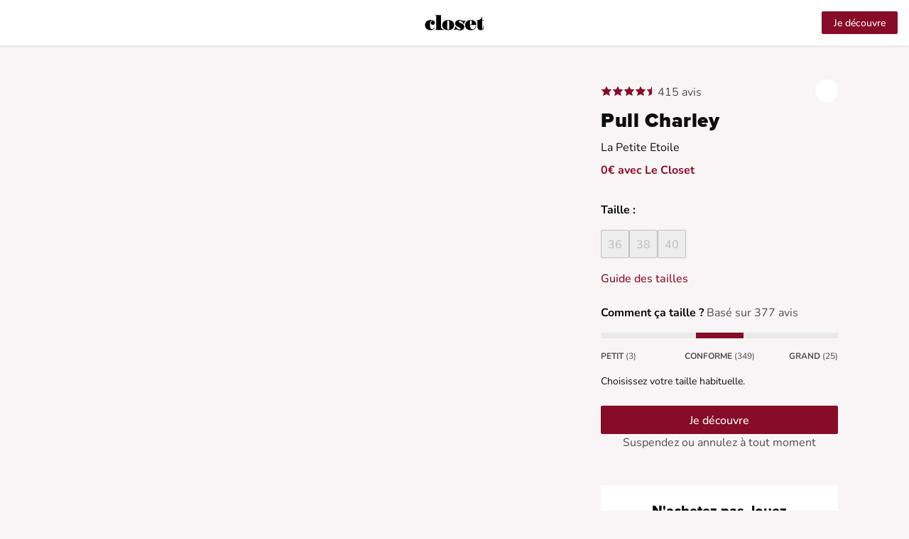

--- FILE ---
content_type: text/html; charset=utf-8
request_url: https://www.lecloset.fr/products/pull-charley-la-petite-etoile
body_size: 102877
content:
<!DOCTYPE html><html lang="fr"><head><meta charSet="utf-8"/><meta name="viewport" content="width=device-width"/><link rel="shortcut icon" href="/images/lecloset/favicon.ico"/><link rel="canonical" href="https://www.lecloset.fr/products/pull-charley-la-petite-etoile" data-testid="canonical-url"/><meta name="next-head-count" content="4"/><script id="gtm_script">(function(w,d,s,l,i){w[l]=w[l]||[];w[l].push({'gtm.start': new Date().getTime(),event:'gtm.js'});var f=d.getElementsByTagName(s)[0], j=d.createElement(s),dl=l!='dataLayer'?'&l='+l:'';j.async=true;j.src='https://www.googletagmanager.com/gtm.js?id='+i+dl;f.parentNode.insertBefore(j,f);})(window,document,'script','dataLayer','GTM-KD7XJ3C');</script><script id="facebook_pixel_script">!function(f,b,e,v,n,t,s)
                      {if(f.fbq)return;n=f.fbq=function(){n.callMethod?
                      n.callMethod.apply(n,arguments):n.queue.push(arguments)};
                      if(!f._fbq)f._fbq=n;n.push=n;n.loaded=!0;n.version='2.0';
                      n.queue=[];t=b.createElement(e);t.async=!0;
                      t.src=v;s=b.getElementsByTagName(e)[0];
                      s.parentNode.insertBefore(t,s)}(window, document,'script',
                      'https://connect.facebook.net/en_US/fbevents.js');
                      fbq('init', '1543610249241898');
                      fbq('track', 'PageView');</script><script id="ahoy_script">(function (global, factory) {
  typeof exports === 'object' && typeof module !== 'undefined' ? module.exports = factory() :
  typeof define === 'function' && define.amd ? define(factory) :
  (global = global || self, global.ahoy = factory());
}(this, (function () { 'use strict';
  var Cookies = {
    set: function (name, value, ttl, domain) {
      var expires = "";
      var cookieDomain = "";
      if (ttl) {
        var date = new Date();
        date.setTime(date.getTime() + (ttl * 60 * 1000));
        expires = "; expires=" + date.toGMTString();
      }
      if (domain) {
        cookieDomain = "; domain=" + domain;
      }
      document.cookie = name + "=" + escape(value) + expires + cookieDomain + "; path=/; samesite=lax";
    },
    get: function (name) {
      var i, c;
      var nameEQ = name + "=";
      var ca = document.cookie.split(';');
      for (i = 0; i < ca.length; i++) {
        c = ca[i];
        while (c.charAt(0) === ' ') {
          c = c.substring(1, c.length);
        }
        if (c.indexOf(nameEQ) === 0) {
          return unescape(c.substring(nameEQ.length, c.length));
        }
      }
      return null;
    }
  };

  var config = {
    urlPrefix: "",
    visitsUrl: "https://api.lecloset.fr/api/ahoy/visits",
    eventsUrl: "https://api.lecloset.fr/api/ahoy/events",
    page: null,
    platform: "Web",
    useBeacon: true,
    startOnReady: true,
    trackVisits: true,
    cookies: true,
    cookieDomain: null,
    headers: {},
    visitParams: {},
    withCredentials: false,
    visitDuration: 4 * 60, // default 4 hours
    visitorDuration: 2 * 365 * 24 * 60 // default 2 years
  };

  var ahoy = window.ahoy || window.Ahoy || {};

  ahoy.configure = function (options) {
    for (var key in options) {
      if (options.hasOwnProperty(key)) {
        config[key] = options[key];
      }
    }
  };

  // legacy
  ahoy.configure(ahoy);

  var $ = window.jQuery || window.Zepto || window.$;
  var visitId, visitorId, track;
  var isReady = false;
  var queue = [];
  var canStringify = typeof(JSON) !== "undefined" && typeof(JSON.stringify) !== "undefined";
  var eventQueue = [];

  function visitsUrl() {
    return config.urlPrefix + config.visitsUrl;
  }

  function eventsUrl() {
    return config.urlPrefix + config.eventsUrl;
  }

  function isEmpty(obj) {
    return Object.keys(obj).length === 0;
  }

  function canTrackNow() {
    return (config.useBeacon || config.trackNow) && isEmpty(config.headers) && canStringify && typeof(window.navigator.sendBeacon) !== "undefined" && !config.withCredentials;
  }

  function serialize(object) {
    var data = new FormData();
    for (var key in object) {
      if (object.hasOwnProperty(key)) {
        data.append(key, object[key]);
      }
    }
    return data;
  }

  // cookies

  function setCookie(name, value, ttl) {
    Cookies.set(name, value, ttl, config.cookieDomain || config.domain);
  }

  function getCookie(name) {
    return Cookies.get(name);
  }

  function destroyCookie(name) {
    Cookies.set(name, "", -1);
  }

  function log(message) {
    if (getCookie("ahoy_debug")) {
      window.console.log(message);
    }
  }

  function setReady() {
    var callback;
    while ((callback = queue.shift())) {
      callback();
    }
    isReady = true;
  }

  ahoy.ready = function (callback) {
    if (isReady) {
      callback();
    } else {
      queue.push(callback);
    }
  };

  function matchesSelector(element, selector) {
    var matches = element.matches ||
      element.matchesSelector ||
      element.mozMatchesSelector ||
      element.msMatchesSelector ||
      element.oMatchesSelector ||
      element.webkitMatchesSelector;

    if (matches) {
      if (matches.apply(element, [selector])) {
        return element;
      } else if (element.parentElement) {
        return matchesSelector(element.parentElement, selector);
      }
      return null;
    } else {
      log("Unable to match");
      return null;
    }
  }

  function onEvent(eventName, selector, callback) {
    document.addEventListener(eventName, function (e) {
      var matchedElement = matchesSelector(e.target, selector);
      if (matchedElement) {
        callback.call(matchedElement, e);
      }
    });
  }

  // http://beeker.io/jquery-document-ready-equivalent-vanilla-javascript
  function documentReady(callback) {
    if (document.readyState === "interactive" || document.readyState === "complete") {
      setTimeout(callback, 0);
    } else {
      document.addEventListener("DOMContentLoaded", callback);
    }
  }

  // https://stackoverflow.com/a/2117523/1177228
  function generateId() {
    return 'xxxxxxxx-xxxx-4xxx-yxxx-xxxxxxxxxxxx'.replace(/[xy]/g, function(c) {
      var r = Math.random()*16|0, v = c == 'x' ? r : (r&0x3|0x8);
      return v.toString(16);
    });
  }

  function saveEventQueue() {
    if (config.cookies && canStringify) {
      setCookie("ahoy_events", JSON.stringify(eventQueue), 1);
    }
  }

  // from rails-ujs

  function csrfToken() {
    var meta = document.querySelector("meta[name=csrf-token]");
    return meta && meta.content;
  }

  function csrfParam() {
    var meta = document.querySelector("meta[name=csrf-param]");
    return meta && meta.content;
  }

  function CSRFProtection(xhr) {
    var token = csrfToken();
    if (token) { xhr.setRequestHeader("X-CSRF-Token", token); }
  }

  function sendRequest(url, data, success) {
    const jwt = Cookies.get("jwt-token");

    // eslint-disable-next-line no-param-reassign
    config.headers.Authorization = "Bearer " + jwt;

    var xhr = new XMLHttpRequest();
    xhr.open("POST", url, true);
    xhr.withCredentials = config.withCredentials;
    xhr.setRequestHeader("Content-Type", "application/json");
    for (var header in config.headers) {
      if (config.headers.hasOwnProperty(header)) {
        xhr.setRequestHeader(header, config.headers[header]);
      }
    }
    xhr.onload = function() {
      if (xhr.status === 200) {
        success();
      }
    };
    CSRFProtection(xhr);
    xhr.send(JSON.stringify(data));
  }

  function eventData(event) {
    var data = {
      events: [event]
    };
    if (config.cookies) {
      data.visit_token = event.visit_token;
      data.visitor_token = event.visitor_token;
    }
    delete event.visit_token;
    delete event.visitor_token;
    return data;
  }

  function trackEvent(event) {
    ahoy.ready( function () {
      sendRequest(eventsUrl(), eventData(event), function() {
        // remove from queue
        for (var i = 0; i < eventQueue.length; i++) {
          if (eventQueue[i].id == event.id) {
            eventQueue.splice(i, 1);
            break;
          }
        }
        saveEventQueue();
      });
    });
  }

  function trackEventNow(event) {
    ahoy.ready( function () {
      var data = eventData(event);
      var param = csrfParam();
      var token = csrfToken();
      if (param && token) { data[param] = token; }
      // stringify so we keep the type
      data.events_json = JSON.stringify(data.events);
      delete data.events;
      window.navigator.sendBeacon(eventsUrl(), serialize(data));
    });
  }

  function page() {
    return config.page || window.location.pathname;
  }

  function presence(str) {
    return (str && str.length > 0) ? str : null;
  }

  function cleanObject(obj) {
    for (var key in obj) {
      if (obj.hasOwnProperty(key)) {
        if (obj[key] === null) {
          delete obj[key];
        }
      }
    }
    return obj;
  }

  function eventProperties() {
    return cleanObject({
      tag: this.tagName.toLowerCase(),
      id: presence(this.id),
      "class": presence(this.className),
      page: page(),
      section: getClosestSection(this)
    });
  }

  function getClosestSection(element) {
    for ( ; element && element !== document; element = element.parentNode) {
      if (element.hasAttribute('data-section')) {
        return element.getAttribute('data-section');
      }
    }

    return null;
  }

  function createVisit() {
    isReady = false;

    visitId = ahoy.getVisitId();
    visitorId = ahoy.getVisitorId();
    track = getCookie("ahoy_track");

    if (config.cookies === false || config.trackVisits === false) {
      log("Visit tracking disabled");
      setReady();
    } else if (visitId && visitorId && !track) {
      // TODO keep visit alive?
      log("Active visit");
      setReady();
    } else {
      if (!visitId) {
        visitId = generateId();
        setCookie("ahoy_visit", visitId, config.visitDuration);
      }

      // make sure cookies are enabled
      if (getCookie("ahoy_visit")) {
        log("Visit started");

        if (!visitorId) {
          visitorId = generateId();
          setCookie("ahoy_visitor", visitorId, config.visitorDuration);
        }

        var data = {
          visit_token: visitId,
          visitor_token: visitorId,
          platform: config.platform,
          landing_page: window.location.href,
          screen_width: window.screen.width,
          screen_height: window.screen.height,
          js: true
        };

        // referrer
        if (document.referrer.length > 0) {
          data.referrer = document.referrer;
        }

        for (var key in config.visitParams) {
          if (config.visitParams.hasOwnProperty(key)) {
            data[key] = config.visitParams[key];
          }
        }

        log(data);

        sendRequest(visitsUrl(), data, function () {
          // wait until successful to destroy
          destroyCookie("ahoy_track");
          setReady();
        });
      } else {
        log("Cookies disabled");
        setReady();
      }
    }
  }

  ahoy.getVisitId = ahoy.getVisitToken = function () {
    return getCookie("ahoy_visit");
  };

  ahoy.getVisitorId = ahoy.getVisitorToken = function () {
    return getCookie("ahoy_visitor");
  };

  ahoy.identify = function () {
    destroyCookie("ahoy_visit");
    createVisit();
    return true;
  };

  ahoy.reset = function () {
    destroyCookie("ahoy_visit");
    destroyCookie("ahoy_visitor");
    destroyCookie("ahoy_events");
    destroyCookie("ahoy_track");
    return true;
  };

  ahoy.debug = function (enabled) {
    if (enabled === false) {
      destroyCookie("ahoy_debug");
    } else {
      setCookie("ahoy_debug", "t", 365 * 24 * 60); // 1 year
    }
    return true;
  };

  ahoy.track = function (name, properties) {
    // generate unique id
    var event = {
      name: name,
      properties: properties || {},
      time: (new Date()).getTime() / 1000.0,
      id: generateId(),
      js: true
    };

    ahoy.ready( function () {
      if (config.cookies && !ahoy.getVisitId()) {
        createVisit();
      }

      ahoy.ready( function () {
        log(event);

        event.visit_token = ahoy.getVisitId();
        event.visitor_token = ahoy.getVisitorId();

        if (canTrackNow()) {
          trackEventNow(event);
        } else {
          eventQueue.push(event);
          saveEventQueue();

          // wait in case navigating to reduce duplicate events
          setTimeout( function () {
            trackEvent(event);
          }, 1000);
        }
      });
    });

    return true;
  };

  ahoy.trackView = function (additionalProperties) {
    var properties = {
      url: window.location.href,
      title: document.title,
      page: page(),
    };

    if (additionalProperties) {
      for(var propName in additionalProperties) {
        if (additionalProperties.hasOwnProperty(propName)) {
          properties[propName] = additionalProperties[propName];
        }
      }
    }
    ahoy.track("$view", properties);
  };

  ahoy.trackClicks = function (selector) {
    if (selector === undefined) {
      throw new Error("Missing selector");
    }
    onEvent("click", selector, function (e) {
      var properties = eventProperties.call(this, e);
      properties.text = properties.tag == "input" ? this.value : (this.textContent || this.innerText || this.innerHTML).replace(/[\s\r\n]+/g, " ").trim();
      properties.href = this.href;
      ahoy.track("$click", properties);
    });
  };

  ahoy.trackSubmits = function (selector) {
    if (selector === undefined) {
      throw new Error("Missing selector");
    }
    onEvent("submit", selector, function (e) {
      var properties = eventProperties.call(this, e);
      ahoy.track("$submit", properties);
    });
  };

  ahoy.trackChanges = function (selector) {
    log("trackChanges is deprecated and will be removed in 0.5.0");
    if (selector === undefined) {
      throw new Error("Missing selector");
    }
    onEvent("change", selector, function (e) {
      var properties = eventProperties.call(this, e);
      ahoy.track("$change", properties);
    });
  };

  // push events from queue
  try {
    eventQueue = JSON.parse(getCookie("ahoy_events") || "[]");
  } catch (e) {
    // do nothing
  }

  for (var i = 0; i < eventQueue.length; i++) {
    trackEvent(eventQueue[i]);
  }

  ahoy.start = function () {
    createVisit();
    ahoy.start = function () {};
  };

  documentReady(function() {
    if (config.startOnReady) {
      ahoy.start();
    }
  });

  return ahoy;

})));
        </script><script id="customerio_script" type="text/javascript">
        var _cio = _cio || [];
        (function() {
            var a,b,c;a=function(f){return function(){_cio.push([f].
            concat(Array.prototype.slice.call(arguments,0)))}};b=["load","identify",
            "sidentify","track","page","on","off"];for(c=0;c<b.length;c++){_cio[b[c]]=a(b[c])};
            var t = document.createElement('script'),
                s = document.getElementsByTagName('script')[0];
            t.async = true;
            t.id    = 'cio-tracker';
            t.setAttribute('data-site-id',"34a2e94f9a7c9e0c00fb");
            t.setAttribute('data-use-array-params', 'true');
            
            //Enables in-app messaging
            t.setAttribute('data-use-in-app', 'true');
            
            t.src = 'https://assets.customer.io/assets/track-eu.js'
            s.parentNode.insertBefore(t, s);
        })();
        </script><script type="text/javascript" src="//widget.trustpilot.com/bootstrap/v5/tp.widget.bootstrap.min.js" async=""></script><script type="text/javascript">window.NREUM||(NREUM={});NREUM.info = {"agent":"","beacon":"bam.eu01.nr-data.net","errorBeacon":"bam.eu01.nr-data.net","licenseKey":"NRJS-15cd8db82eafb1690af","applicationID":"472234604","agentToken":null,"applicationTime":1767.714692,"transactionName":"MhBSZQoZDUVTAkNbDAtaZ1QaPhFXXwRAXREOIEJYVzYGTkYLRB0kICEfHggKDFJHAkNBTD4GXEQfJQ==","queueTime":2,"ttGuid":"9fc32b1f365d308e"}; (window.NREUM||(NREUM={})).init={privacy:{cookies_enabled:true},ajax:{deny_list:["bam.eu01.nr-data.net"]},feature_flags:["soft_nav"],distributed_tracing:{enabled:true}};(window.NREUM||(NREUM={})).loader_config={agentID:"538491509",accountID:"2886234",trustKey:"2886234",xpid:"Vg4PV1RQDBAEU1NQBAUBVlA=",licenseKey:"NRJS-15cd8db82eafb1690af",applicationID:"472234604",browserID:"538491509"};;/*! For license information please see nr-loader-spa-1.307.0.min.js.LICENSE.txt */
(()=>{var e,t,r={384:(e,t,r)=>{"use strict";r.d(t,{NT:()=>a,US:()=>u,Zm:()=>o,bQ:()=>d,dV:()=>c,pV:()=>l});var n=r(6154),i=r(1863),s=r(1910);const a={beacon:"bam.nr-data.net",errorBeacon:"bam.nr-data.net"};function o(){return n.gm.NREUM||(n.gm.NREUM={}),void 0===n.gm.newrelic&&(n.gm.newrelic=n.gm.NREUM),n.gm.NREUM}function c(){let e=o();return e.o||(e.o={ST:n.gm.setTimeout,SI:n.gm.setImmediate||n.gm.setInterval,CT:n.gm.clearTimeout,XHR:n.gm.XMLHttpRequest,REQ:n.gm.Request,EV:n.gm.Event,PR:n.gm.Promise,MO:n.gm.MutationObserver,FETCH:n.gm.fetch,WS:n.gm.WebSocket},(0,s.i)(...Object.values(e.o))),e}function d(e,t){let r=o();r.initializedAgents??={},t.initializedAt={ms:(0,i.t)(),date:new Date},r.initializedAgents[e]=t}function u(e,t){o()[e]=t}function l(){return function(){let e=o();const t=e.info||{};e.info={beacon:a.beacon,errorBeacon:a.errorBeacon,...t}}(),function(){let e=o();const t=e.init||{};e.init={...t}}(),c(),function(){let e=o();const t=e.loader_config||{};e.loader_config={...t}}(),o()}},782:(e,t,r)=>{"use strict";r.d(t,{T:()=>n});const n=r(860).K7.pageViewTiming},860:(e,t,r)=>{"use strict";r.d(t,{$J:()=>u,K7:()=>c,P3:()=>d,XX:()=>i,Yy:()=>o,df:()=>s,qY:()=>n,v4:()=>a});const n="events",i="jserrors",s="browser/blobs",a="rum",o="browser/logs",c={ajax:"ajax",genericEvents:"generic_events",jserrors:i,logging:"logging",metrics:"metrics",pageAction:"page_action",pageViewEvent:"page_view_event",pageViewTiming:"page_view_timing",sessionReplay:"session_replay",sessionTrace:"session_trace",softNav:"soft_navigations",spa:"spa"},d={[c.pageViewEvent]:1,[c.pageViewTiming]:2,[c.metrics]:3,[c.jserrors]:4,[c.spa]:5,[c.ajax]:6,[c.sessionTrace]:7,[c.softNav]:8,[c.sessionReplay]:9,[c.logging]:10,[c.genericEvents]:11},u={[c.pageViewEvent]:a,[c.pageViewTiming]:n,[c.ajax]:n,[c.spa]:n,[c.softNav]:n,[c.metrics]:i,[c.jserrors]:i,[c.sessionTrace]:s,[c.sessionReplay]:s,[c.logging]:o,[c.genericEvents]:"ins"}},944:(e,t,r)=>{"use strict";r.d(t,{R:()=>i});var n=r(3241);function i(e,t){"function"==typeof console.debug&&(console.debug("New Relic Warning: https://github.com/newrelic/newrelic-browser-agent/blob/main/docs/warning-codes.md#".concat(e),t),(0,n.W)({agentIdentifier:null,drained:null,type:"data",name:"warn",feature:"warn",data:{code:e,secondary:t}}))}},993:(e,t,r)=>{"use strict";r.d(t,{A$:()=>s,ET:()=>a,TZ:()=>o,p_:()=>i});var n=r(860);const i={ERROR:"ERROR",WARN:"WARN",INFO:"INFO",DEBUG:"DEBUG",TRACE:"TRACE"},s={OFF:0,ERROR:1,WARN:2,INFO:3,DEBUG:4,TRACE:5},a="log",o=n.K7.logging},1687:(e,t,r)=>{"use strict";r.d(t,{Ak:()=>d,Ze:()=>h,x3:()=>u});var n=r(3241),i=r(7836),s=r(3606),a=r(860),o=r(2646);const c={};function d(e,t){const r={staged:!1,priority:a.P3[t]||0};l(e),c[e].get(t)||c[e].set(t,r)}function u(e,t){e&&c[e]&&(c[e].get(t)&&c[e].delete(t),p(e,t,!1),c[e].size&&f(e))}function l(e){if(!e)throw new Error("agentIdentifier required");c[e]||(c[e]=new Map)}function h(e="",t="feature",r=!1){if(l(e),!e||!c[e].get(t)||r)return p(e,t);c[e].get(t).staged=!0,f(e)}function f(e){const t=Array.from(c[e]);t.every(([e,t])=>t.staged)&&(t.sort((e,t)=>e[1].priority-t[1].priority),t.forEach(([t])=>{c[e].delete(t),p(e,t)}))}function p(e,t,r=!0){const a=e?i.ee.get(e):i.ee,c=s.i.handlers;if(!a.aborted&&a.backlog&&c){if((0,n.W)({agentIdentifier:e,type:"lifecycle",name:"drain",feature:t}),r){const e=a.backlog[t],r=c[t];if(r){for(let t=0;e&&t<e.length;++t)g(e[t],r);Object.entries(r).forEach(([e,t])=>{Object.values(t||{}).forEach(t=>{t[0]?.on&&t[0]?.context()instanceof o.y&&t[0].on(e,t[1])})})}}a.isolatedBacklog||delete c[t],a.backlog[t]=null,a.emit("drain-"+t,[])}}function g(e,t){var r=e[1];Object.values(t[r]||{}).forEach(t=>{var r=e[0];if(t[0]===r){var n=t[1],i=e[3],s=e[2];n.apply(i,s)}})}},1738:(e,t,r)=>{"use strict";r.d(t,{U:()=>f,Y:()=>h});var n=r(3241),i=r(9908),s=r(1863),a=r(944),o=r(5701),c=r(3969),d=r(8362),u=r(860),l=r(4261);function h(e,t,r,s){const h=s||r;!h||h[e]&&h[e]!==d.d.prototype[e]||(h[e]=function(){(0,i.p)(c.xV,["API/"+e+"/called"],void 0,u.K7.metrics,r.ee),(0,n.W)({agentIdentifier:r.agentIdentifier,drained:!!o.B?.[r.agentIdentifier],type:"data",name:"api",feature:l.Pl+e,data:{}});try{return t.apply(this,arguments)}catch(e){(0,a.R)(23,e)}})}function f(e,t,r,n,a){const o=e.info;null===r?delete o.jsAttributes[t]:o.jsAttributes[t]=r,(a||null===r)&&(0,i.p)(l.Pl+n,[(0,s.t)(),t,r],void 0,"session",e.ee)}},1741:(e,t,r)=>{"use strict";r.d(t,{W:()=>s});var n=r(944),i=r(4261);class s{#e(e,...t){if(this[e]!==s.prototype[e])return this[e](...t);(0,n.R)(35,e)}addPageAction(e,t){return this.#e(i.hG,e,t)}register(e){return this.#e(i.eY,e)}recordCustomEvent(e,t){return this.#e(i.fF,e,t)}setPageViewName(e,t){return this.#e(i.Fw,e,t)}setCustomAttribute(e,t,r){return this.#e(i.cD,e,t,r)}noticeError(e,t){return this.#e(i.o5,e,t)}setUserId(e,t=!1){return this.#e(i.Dl,e,t)}setApplicationVersion(e){return this.#e(i.nb,e)}setErrorHandler(e){return this.#e(i.bt,e)}addRelease(e,t){return this.#e(i.k6,e,t)}log(e,t){return this.#e(i.$9,e,t)}start(){return this.#e(i.d3)}finished(e){return this.#e(i.BL,e)}recordReplay(){return this.#e(i.CH)}pauseReplay(){return this.#e(i.Tb)}addToTrace(e){return this.#e(i.U2,e)}setCurrentRouteName(e){return this.#e(i.PA,e)}interaction(e){return this.#e(i.dT,e)}wrapLogger(e,t,r){return this.#e(i.Wb,e,t,r)}measure(e,t){return this.#e(i.V1,e,t)}consent(e){return this.#e(i.Pv,e)}}},1863:(e,t,r)=>{"use strict";function n(){return Math.floor(performance.now())}r.d(t,{t:()=>n})},1910:(e,t,r)=>{"use strict";r.d(t,{i:()=>s});var n=r(944);const i=new Map;function s(...e){return e.every(e=>{if(i.has(e))return i.get(e);const t="function"==typeof e?e.toString():"",r=t.includes("[native code]"),s=t.includes("nrWrapper");return r||s||(0,n.R)(64,e?.name||t),i.set(e,r),r})}},2555:(e,t,r)=>{"use strict";r.d(t,{D:()=>o,f:()=>a});var n=r(384),i=r(8122);const s={beacon:n.NT.beacon,errorBeacon:n.NT.errorBeacon,licenseKey:void 0,applicationID:void 0,sa:void 0,queueTime:void 0,applicationTime:void 0,ttGuid:void 0,user:void 0,account:void 0,product:void 0,extra:void 0,jsAttributes:{},userAttributes:void 0,atts:void 0,transactionName:void 0,tNamePlain:void 0};function a(e){try{return!!e.licenseKey&&!!e.errorBeacon&&!!e.applicationID}catch(e){return!1}}const o=e=>(0,i.a)(e,s)},2614:(e,t,r)=>{"use strict";r.d(t,{BB:()=>a,H3:()=>n,g:()=>d,iL:()=>c,tS:()=>o,uh:()=>i,wk:()=>s});const n="NRBA",i="SESSION",s=144e5,a=18e5,o={STARTED:"session-started",PAUSE:"session-pause",RESET:"session-reset",RESUME:"session-resume",UPDATE:"session-update"},c={SAME_TAB:"same-tab",CROSS_TAB:"cross-tab"},d={OFF:0,FULL:1,ERROR:2}},2646:(e,t,r)=>{"use strict";r.d(t,{y:()=>n});class n{constructor(e){this.contextId=e}}},2843:(e,t,r)=>{"use strict";r.d(t,{G:()=>s,u:()=>i});var n=r(3878);function i(e,t=!1,r,i){(0,n.DD)("visibilitychange",function(){if(t)return void("hidden"===document.visibilityState&&e());e(document.visibilityState)},r,i)}function s(e,t,r){(0,n.sp)("pagehide",e,t,r)}},3241:(e,t,r)=>{"use strict";r.d(t,{W:()=>s});var n=r(6154);const i="newrelic";function s(e={}){try{n.gm.dispatchEvent(new CustomEvent(i,{detail:e}))}catch(e){}}},3304:(e,t,r)=>{"use strict";r.d(t,{A:()=>s});var n=r(7836);const i=()=>{const e=new WeakSet;return(t,r)=>{if("object"==typeof r&&null!==r){if(e.has(r))return;e.add(r)}return r}};function s(e){try{return JSON.stringify(e,i())??""}catch(e){try{n.ee.emit("internal-error",[e])}catch(e){}return""}}},3333:(e,t,r)=>{"use strict";r.d(t,{$v:()=>u,TZ:()=>n,Xh:()=>c,Zp:()=>i,kd:()=>d,mq:()=>o,nf:()=>a,qN:()=>s});const n=r(860).K7.genericEvents,i=["auxclick","click","copy","keydown","paste","scrollend"],s=["focus","blur"],a=4,o=1e3,c=2e3,d=["PageAction","UserAction","BrowserPerformance"],u={RESOURCES:"experimental.resources",REGISTER:"register"}},3434:(e,t,r)=>{"use strict";r.d(t,{Jt:()=>s,YM:()=>d});var n=r(7836),i=r(5607);const s="nr@original:".concat(i.W),a=50;var o=Object.prototype.hasOwnProperty,c=!1;function d(e,t){return e||(e=n.ee),r.inPlace=function(e,t,n,i,s){n||(n="");const a="-"===n.charAt(0);for(let o=0;o<t.length;o++){const c=t[o],d=e[c];l(d)||(e[c]=r(d,a?c+n:n,i,c,s))}},r.flag=s,r;function r(t,r,n,c,d){return l(t)?t:(r||(r=""),nrWrapper[s]=t,function(e,t,r){if(Object.defineProperty&&Object.keys)try{return Object.keys(e).forEach(function(r){Object.defineProperty(t,r,{get:function(){return e[r]},set:function(t){return e[r]=t,t}})}),t}catch(e){u([e],r)}for(var n in e)o.call(e,n)&&(t[n]=e[n])}(t,nrWrapper,e),nrWrapper);function nrWrapper(){var s,o,l,h;let f;try{o=this,s=[...arguments],l="function"==typeof n?n(s,o):n||{}}catch(t){u([t,"",[s,o,c],l],e)}i(r+"start",[s,o,c],l,d);const p=performance.now();let g;try{return h=t.apply(o,s),g=performance.now(),h}catch(e){throw g=performance.now(),i(r+"err",[s,o,e],l,d),f=e,f}finally{const e=g-p,t={start:p,end:g,duration:e,isLongTask:e>=a,methodName:c,thrownError:f};t.isLongTask&&i("long-task",[t,o],l,d),i(r+"end",[s,o,h],l,d)}}}function i(r,n,i,s){if(!c||t){var a=c;c=!0;try{e.emit(r,n,i,t,s)}catch(t){u([t,r,n,i],e)}c=a}}}function u(e,t){t||(t=n.ee);try{t.emit("internal-error",e)}catch(e){}}function l(e){return!(e&&"function"==typeof e&&e.apply&&!e[s])}},3606:(e,t,r)=>{"use strict";r.d(t,{i:()=>s});var n=r(9908);s.on=a;var i=s.handlers={};function s(e,t,r,s){a(s||n.d,i,e,t,r)}function a(e,t,r,i,s){s||(s="feature"),e||(e=n.d);var a=t[s]=t[s]||{};(a[r]=a[r]||[]).push([e,i])}},3738:(e,t,r)=>{"use strict";r.d(t,{He:()=>i,Kp:()=>o,Lc:()=>d,Rz:()=>u,TZ:()=>n,bD:()=>s,d3:()=>a,jx:()=>l,sl:()=>h,uP:()=>c});const n=r(860).K7.sessionTrace,i="bstResource",s="resource",a="-start",o="-end",c="fn"+a,d="fn"+o,u="pushState",l=1e3,h=3e4},3785:(e,t,r)=>{"use strict";r.d(t,{R:()=>c,b:()=>d});var n=r(9908),i=r(1863),s=r(860),a=r(3969),o=r(993);function c(e,t,r={},c=o.p_.INFO,d=!0,u,l=(0,i.t)()){(0,n.p)(a.xV,["API/logging/".concat(c.toLowerCase(),"/called")],void 0,s.K7.metrics,e),(0,n.p)(o.ET,[l,t,r,c,d,u],void 0,s.K7.logging,e)}function d(e){return"string"==typeof e&&Object.values(o.p_).some(t=>t===e.toUpperCase().trim())}},3878:(e,t,r)=>{"use strict";function n(e,t){return{capture:e,passive:!1,signal:t}}function i(e,t,r=!1,i){window.addEventListener(e,t,n(r,i))}function s(e,t,r=!1,i){document.addEventListener(e,t,n(r,i))}r.d(t,{DD:()=>s,jT:()=>n,sp:()=>i})},3962:(e,t,r)=>{"use strict";r.d(t,{AM:()=>a,O2:()=>l,OV:()=>s,Qu:()=>h,TZ:()=>c,ih:()=>f,pP:()=>o,t1:()=>u,tC:()=>i,wD:()=>d});var n=r(860);const i=["click","keydown","submit"],s="popstate",a="api",o="initialPageLoad",c=n.K7.softNav,d=5e3,u=500,l={INITIAL_PAGE_LOAD:"",ROUTE_CHANGE:1,UNSPECIFIED:2},h={INTERACTION:1,AJAX:2,CUSTOM_END:3,CUSTOM_TRACER:4},f={IP:"in progress",PF:"pending finish",FIN:"finished",CAN:"cancelled"}},3969:(e,t,r)=>{"use strict";r.d(t,{TZ:()=>n,XG:()=>o,rs:()=>i,xV:()=>a,z_:()=>s});const n=r(860).K7.metrics,i="sm",s="cm",a="storeSupportabilityMetrics",o="storeEventMetrics"},4234:(e,t,r)=>{"use strict";r.d(t,{W:()=>s});var n=r(7836),i=r(1687);class s{constructor(e,t){this.agentIdentifier=e,this.ee=n.ee.get(e),this.featureName=t,this.blocked=!1}deregisterDrain(){(0,i.x3)(this.agentIdentifier,this.featureName)}}},4261:(e,t,r)=>{"use strict";r.d(t,{$9:()=>u,BL:()=>c,CH:()=>p,Dl:()=>R,Fw:()=>w,PA:()=>v,Pl:()=>n,Pv:()=>A,Tb:()=>h,U2:()=>a,V1:()=>E,Wb:()=>T,bt:()=>y,cD:()=>b,d3:()=>x,dT:()=>d,eY:()=>g,fF:()=>f,hG:()=>s,hw:()=>i,k6:()=>o,nb:()=>m,o5:()=>l});const n="api-",i=n+"ixn-",s="addPageAction",a="addToTrace",o="addRelease",c="finished",d="interaction",u="log",l="noticeError",h="pauseReplay",f="recordCustomEvent",p="recordReplay",g="register",m="setApplicationVersion",v="setCurrentRouteName",b="setCustomAttribute",y="setErrorHandler",w="setPageViewName",R="setUserId",x="start",T="wrapLogger",E="measure",A="consent"},4387:(e,t,r)=>{"use strict";function n(e={}){return!(!e.id||!e.name)}function i(e){return"string"==typeof e&&e.trim().length<501||"number"==typeof e}function s(e,t){if(2!==t?.harvestEndpointVersion)return{};const r=t.agentRef.runtime.appMetadata.agents[0].entityGuid;return n(e)?{"source.id":e.id,"source.name":e.name,"source.type":e.type,"parent.id":e.parent?.id||r}:{"entity.guid":r,appId:t.agentRef.info.applicationID}}r.d(t,{Ux:()=>s,c7:()=>n,yo:()=>i})},5205:(e,t,r)=>{"use strict";r.d(t,{j:()=>S});var n=r(384),i=r(1741);var s=r(2555),a=r(3333);const o=e=>{if(!e||"string"!=typeof e)return!1;try{document.createDocumentFragment().querySelector(e)}catch{return!1}return!0};var c=r(2614),d=r(944),u=r(8122);const l="[data-nr-mask]",h=e=>(0,u.a)(e,(()=>{const e={feature_flags:[],experimental:{allow_registered_children:!1,resources:!1},mask_selector:"*",block_selector:"[data-nr-block]",mask_input_options:{color:!1,date:!1,"datetime-local":!1,email:!1,month:!1,number:!1,range:!1,search:!1,tel:!1,text:!1,time:!1,url:!1,week:!1,textarea:!1,select:!1,password:!0}};return{ajax:{deny_list:void 0,block_internal:!0,enabled:!0,autoStart:!0},api:{get allow_registered_children(){return e.feature_flags.includes(a.$v.REGISTER)||e.experimental.allow_registered_children},set allow_registered_children(t){e.experimental.allow_registered_children=t},duplicate_registered_data:!1},browser_consent_mode:{enabled:!1},distributed_tracing:{enabled:void 0,exclude_newrelic_header:void 0,cors_use_newrelic_header:void 0,cors_use_tracecontext_headers:void 0,allowed_origins:void 0},get feature_flags(){return e.feature_flags},set feature_flags(t){e.feature_flags=t},generic_events:{enabled:!0,autoStart:!0},harvest:{interval:30},jserrors:{enabled:!0,autoStart:!0},logging:{enabled:!0,autoStart:!0},metrics:{enabled:!0,autoStart:!0},obfuscate:void 0,page_action:{enabled:!0},page_view_event:{enabled:!0,autoStart:!0},page_view_timing:{enabled:!0,autoStart:!0},performance:{capture_marks:!1,capture_measures:!1,capture_detail:!0,resources:{get enabled(){return e.feature_flags.includes(a.$v.RESOURCES)||e.experimental.resources},set enabled(t){e.experimental.resources=t},asset_types:[],first_party_domains:[],ignore_newrelic:!0}},privacy:{cookies_enabled:!0},proxy:{assets:void 0,beacon:void 0},session:{expiresMs:c.wk,inactiveMs:c.BB},session_replay:{autoStart:!0,enabled:!1,preload:!1,sampling_rate:10,error_sampling_rate:100,collect_fonts:!1,inline_images:!1,fix_stylesheets:!0,mask_all_inputs:!0,get mask_text_selector(){return e.mask_selector},set mask_text_selector(t){o(t)?e.mask_selector="".concat(t,",").concat(l):""===t||null===t?e.mask_selector=l:(0,d.R)(5,t)},get block_class(){return"nr-block"},get ignore_class(){return"nr-ignore"},get mask_text_class(){return"nr-mask"},get block_selector(){return e.block_selector},set block_selector(t){o(t)?e.block_selector+=",".concat(t):""!==t&&(0,d.R)(6,t)},get mask_input_options(){return e.mask_input_options},set mask_input_options(t){t&&"object"==typeof t?e.mask_input_options={...t,password:!0}:(0,d.R)(7,t)}},session_trace:{enabled:!0,autoStart:!0},soft_navigations:{enabled:!0,autoStart:!0},spa:{enabled:!0,autoStart:!0},ssl:void 0,user_actions:{enabled:!0,elementAttributes:["id","className","tagName","type"]}}})());var f=r(6154),p=r(9324);let g=0;const m={buildEnv:p.F3,distMethod:p.Xs,version:p.xv,originTime:f.WN},v={consented:!1},b={appMetadata:{},get consented(){return this.session?.state?.consent||v.consented},set consented(e){v.consented=e},customTransaction:void 0,denyList:void 0,disabled:!1,harvester:void 0,isolatedBacklog:!1,isRecording:!1,loaderType:void 0,maxBytes:3e4,obfuscator:void 0,onerror:void 0,ptid:void 0,releaseIds:{},session:void 0,timeKeeper:void 0,registeredEntities:[],jsAttributesMetadata:{bytes:0},get harvestCount(){return++g}},y=e=>{const t=(0,u.a)(e,b),r=Object.keys(m).reduce((e,t)=>(e[t]={value:m[t],writable:!1,configurable:!0,enumerable:!0},e),{});return Object.defineProperties(t,r)};var w=r(5701);const R=e=>{const t=e.startsWith("http");e+="/",r.p=t?e:"https://"+e};var x=r(7836),T=r(3241);const E={accountID:void 0,trustKey:void 0,agentID:void 0,licenseKey:void 0,applicationID:void 0,xpid:void 0},A=e=>(0,u.a)(e,E),_=new Set;function S(e,t={},r,a){let{init:o,info:c,loader_config:d,runtime:u={},exposed:l=!0}=t;if(!c){const e=(0,n.pV)();o=e.init,c=e.info,d=e.loader_config}e.init=h(o||{}),e.loader_config=A(d||{}),c.jsAttributes??={},f.bv&&(c.jsAttributes.isWorker=!0),e.info=(0,s.D)(c);const p=e.init,g=[c.beacon,c.errorBeacon];_.has(e.agentIdentifier)||(p.proxy.assets&&(R(p.proxy.assets),g.push(p.proxy.assets)),p.proxy.beacon&&g.push(p.proxy.beacon),e.beacons=[...g],function(e){const t=(0,n.pV)();Object.getOwnPropertyNames(i.W.prototype).forEach(r=>{const n=i.W.prototype[r];if("function"!=typeof n||"constructor"===n)return;let s=t[r];e[r]&&!1!==e.exposed&&"micro-agent"!==e.runtime?.loaderType&&(t[r]=(...t)=>{const n=e[r](...t);return s?s(...t):n})})}(e),(0,n.US)("activatedFeatures",w.B)),u.denyList=[...p.ajax.deny_list||[],...p.ajax.block_internal?g:[]],u.ptid=e.agentIdentifier,u.loaderType=r,e.runtime=y(u),_.has(e.agentIdentifier)||(e.ee=x.ee.get(e.agentIdentifier),e.exposed=l,(0,T.W)({agentIdentifier:e.agentIdentifier,drained:!!w.B?.[e.agentIdentifier],type:"lifecycle",name:"initialize",feature:void 0,data:e.config})),_.add(e.agentIdentifier)}},5270:(e,t,r)=>{"use strict";r.d(t,{Aw:()=>a,SR:()=>s,rF:()=>o});var n=r(384),i=r(7767);function s(e){return!!(0,n.dV)().o.MO&&(0,i.V)(e)&&!0===e?.session_trace.enabled}function a(e){return!0===e?.session_replay.preload&&s(e)}function o(e,t){try{if("string"==typeof t?.type){if("password"===t.type.toLowerCase())return"*".repeat(e?.length||0);if(void 0!==t?.dataset?.nrUnmask||t?.classList?.contains("nr-unmask"))return e}}catch(e){}return"string"==typeof e?e.replace(/[\S]/g,"*"):"*".repeat(e?.length||0)}},5289:(e,t,r)=>{"use strict";r.d(t,{GG:()=>a,Qr:()=>c,sB:()=>o});var n=r(3878),i=r(6389);function s(){return"undefined"==typeof document||"complete"===document.readyState}function a(e,t){if(s())return e();const r=(0,i.J)(e),a=setInterval(()=>{s()&&(clearInterval(a),r())},500);(0,n.sp)("load",r,t)}function o(e){if(s())return e();(0,n.DD)("DOMContentLoaded",e)}function c(e){if(s())return e();(0,n.sp)("popstate",e)}},5607:(e,t,r)=>{"use strict";r.d(t,{W:()=>n});const n=(0,r(9566).bz)()},5701:(e,t,r)=>{"use strict";r.d(t,{B:()=>s,t:()=>a});var n=r(3241);const i=new Set,s={};function a(e,t){const r=t.agentIdentifier;s[r]??={},e&&"object"==typeof e&&(i.has(r)||(t.ee.emit("rumresp",[e]),s[r]=e,i.add(r),(0,n.W)({agentIdentifier:r,loaded:!0,drained:!0,type:"lifecycle",name:"load",feature:void 0,data:e})))}},6154:(e,t,r)=>{"use strict";r.d(t,{OF:()=>d,RI:()=>i,WN:()=>h,bv:()=>s,eN:()=>f,gm:()=>a,lR:()=>l,m:()=>c,mw:()=>o,sb:()=>u});var n=r(1863);const i="undefined"!=typeof window&&!!window.document,s="undefined"!=typeof WorkerGlobalScope&&("undefined"!=typeof self&&self instanceof WorkerGlobalScope&&self.navigator instanceof WorkerNavigator||"undefined"!=typeof globalThis&&globalThis instanceof WorkerGlobalScope&&globalThis.navigator instanceof WorkerNavigator),a=i?window:"undefined"!=typeof WorkerGlobalScope&&("undefined"!=typeof self&&self instanceof WorkerGlobalScope&&self||"undefined"!=typeof globalThis&&globalThis instanceof WorkerGlobalScope&&globalThis),o=Boolean("hidden"===a?.document?.visibilityState),c=""+a?.location,d=/iPad|iPhone|iPod/.test(a.navigator?.userAgent),u=d&&"undefined"==typeof SharedWorker,l=(()=>{const e=a.navigator?.userAgent?.match(/Firefox[/\s](\d+\.\d+)/);return Array.isArray(e)&&e.length>=2?+e[1]:0})(),h=Date.now()-(0,n.t)(),f=()=>"undefined"!=typeof PerformanceNavigationTiming&&a?.performance?.getEntriesByType("navigation")?.[0]?.responseStart},6344:(e,t,r)=>{"use strict";r.d(t,{BB:()=>u,Qb:()=>l,TZ:()=>i,Ug:()=>a,Vh:()=>s,_s:()=>o,bc:()=>d,yP:()=>c});var n=r(2614);const i=r(860).K7.sessionReplay,s="errorDuringReplay",a=.12,o={DomContentLoaded:0,Load:1,FullSnapshot:2,IncrementalSnapshot:3,Meta:4,Custom:5},c={[n.g.ERROR]:15e3,[n.g.FULL]:3e5,[n.g.OFF]:0},d={RESET:{message:"Session was reset",sm:"Reset"},IMPORT:{message:"Recorder failed to import",sm:"Import"},TOO_MANY:{message:"429: Too Many Requests",sm:"Too-Many"},TOO_BIG:{message:"Payload was too large",sm:"Too-Big"},CROSS_TAB:{message:"Session Entity was set to OFF on another tab",sm:"Cross-Tab"},ENTITLEMENTS:{message:"Session Replay is not allowed and will not be started",sm:"Entitlement"}},u=5e3,l={API:"api",RESUME:"resume",SWITCH_TO_FULL:"switchToFull",INITIALIZE:"initialize",PRELOAD:"preload"}},6389:(e,t,r)=>{"use strict";function n(e,t=500,r={}){const n=r?.leading||!1;let i;return(...r)=>{n&&void 0===i&&(e.apply(this,r),i=setTimeout(()=>{i=clearTimeout(i)},t)),n||(clearTimeout(i),i=setTimeout(()=>{e.apply(this,r)},t))}}function i(e){let t=!1;return(...r)=>{t||(t=!0,e.apply(this,r))}}r.d(t,{J:()=>i,s:()=>n})},6630:(e,t,r)=>{"use strict";r.d(t,{T:()=>n});const n=r(860).K7.pageViewEvent},6774:(e,t,r)=>{"use strict";r.d(t,{T:()=>n});const n=r(860).K7.jserrors},7295:(e,t,r)=>{"use strict";r.d(t,{Xv:()=>a,gX:()=>i,iW:()=>s});var n=[];function i(e){if(!e||s(e))return!1;if(0===n.length)return!0;if("*"===n[0].hostname)return!1;for(var t=0;t<n.length;t++){var r=n[t];if(r.hostname.test(e.hostname)&&r.pathname.test(e.pathname))return!1}return!0}function s(e){return void 0===e.hostname}function a(e){if(n=[],e&&e.length)for(var t=0;t<e.length;t++){let r=e[t];if(!r)continue;if("*"===r)return void(n=[{hostname:"*"}]);0===r.indexOf("http://")?r=r.substring(7):0===r.indexOf("https://")&&(r=r.substring(8));const i=r.indexOf("/");let s,a;i>0?(s=r.substring(0,i),a=r.substring(i)):(s=r,a="*");let[c]=s.split(":");n.push({hostname:o(c),pathname:o(a,!0)})}}function o(e,t=!1){const r=e.replace(/[.+?^${}()|[\]\\]/g,e=>"\\"+e).replace(/\*/g,".*?");return new RegExp((t?"^":"")+r+"$")}},7485:(e,t,r)=>{"use strict";r.d(t,{D:()=>i});var n=r(6154);function i(e){if(0===(e||"").indexOf("data:"))return{protocol:"data"};try{const t=new URL(e,location.href),r={port:t.port,hostname:t.hostname,pathname:t.pathname,search:t.search,protocol:t.protocol.slice(0,t.protocol.indexOf(":")),sameOrigin:t.protocol===n.gm?.location?.protocol&&t.host===n.gm?.location?.host};return r.port&&""!==r.port||("http:"===t.protocol&&(r.port="80"),"https:"===t.protocol&&(r.port="443")),r.pathname&&""!==r.pathname?r.pathname.startsWith("/")||(r.pathname="/".concat(r.pathname)):r.pathname="/",r}catch(e){return{}}}},7699:(e,t,r)=>{"use strict";r.d(t,{It:()=>s,KC:()=>o,No:()=>i,qh:()=>a});var n=r(860);const i=16e3,s=1e6,a="SESSION_ERROR",o={[n.K7.logging]:!0,[n.K7.genericEvents]:!1,[n.K7.jserrors]:!1,[n.K7.ajax]:!1}},7767:(e,t,r)=>{"use strict";r.d(t,{V:()=>i});var n=r(6154);const i=e=>n.RI&&!0===e?.privacy.cookies_enabled},7836:(e,t,r)=>{"use strict";r.d(t,{P:()=>o,ee:()=>c});var n=r(384),i=r(8990),s=r(2646),a=r(5607);const o="nr@context:".concat(a.W),c=function e(t,r){var n={},a={},u={},l=!1;try{l=16===r.length&&d.initializedAgents?.[r]?.runtime.isolatedBacklog}catch(e){}var h={on:p,addEventListener:p,removeEventListener:function(e,t){var r=n[e];if(!r)return;for(var i=0;i<r.length;i++)r[i]===t&&r.splice(i,1)},emit:function(e,r,n,i,s){!1!==s&&(s=!0);if(c.aborted&&!i)return;t&&s&&t.emit(e,r,n);var o=f(n);g(e).forEach(e=>{e.apply(o,r)});var d=v()[a[e]];d&&d.push([h,e,r,o]);return o},get:m,listeners:g,context:f,buffer:function(e,t){const r=v();if(t=t||"feature",h.aborted)return;Object.entries(e||{}).forEach(([e,n])=>{a[n]=t,t in r||(r[t]=[])})},abort:function(){h._aborted=!0,Object.keys(h.backlog).forEach(e=>{delete h.backlog[e]})},isBuffering:function(e){return!!v()[a[e]]},debugId:r,backlog:l?{}:t&&"object"==typeof t.backlog?t.backlog:{},isolatedBacklog:l};return Object.defineProperty(h,"aborted",{get:()=>{let e=h._aborted||!1;return e||(t&&(e=t.aborted),e)}}),h;function f(e){return e&&e instanceof s.y?e:e?(0,i.I)(e,o,()=>new s.y(o)):new s.y(o)}function p(e,t){n[e]=g(e).concat(t)}function g(e){return n[e]||[]}function m(t){return u[t]=u[t]||e(h,t)}function v(){return h.backlog}}(void 0,"globalEE"),d=(0,n.Zm)();d.ee||(d.ee=c)},8122:(e,t,r)=>{"use strict";r.d(t,{a:()=>i});var n=r(944);function i(e,t){try{if(!e||"object"!=typeof e)return(0,n.R)(3);if(!t||"object"!=typeof t)return(0,n.R)(4);const r=Object.create(Object.getPrototypeOf(t),Object.getOwnPropertyDescriptors(t)),s=0===Object.keys(r).length?e:r;for(let a in s)if(void 0!==e[a])try{if(null===e[a]){r[a]=null;continue}Array.isArray(e[a])&&Array.isArray(t[a])?r[a]=Array.from(new Set([...e[a],...t[a]])):"object"==typeof e[a]&&"object"==typeof t[a]?r[a]=i(e[a],t[a]):r[a]=e[a]}catch(e){r[a]||(0,n.R)(1,e)}return r}catch(e){(0,n.R)(2,e)}}},8139:(e,t,r)=>{"use strict";r.d(t,{u:()=>h});var n=r(7836),i=r(3434),s=r(8990),a=r(6154);const o={},c=a.gm.XMLHttpRequest,d="addEventListener",u="removeEventListener",l="nr@wrapped:".concat(n.P);function h(e){var t=function(e){return(e||n.ee).get("events")}(e);if(o[t.debugId]++)return t;o[t.debugId]=1;var r=(0,i.YM)(t,!0);function h(e){r.inPlace(e,[d,u],"-",p)}function p(e,t){return e[1]}return"getPrototypeOf"in Object&&(a.RI&&f(document,h),c&&f(c.prototype,h),f(a.gm,h)),t.on(d+"-start",function(e,t){var n=e[1];if(null!==n&&("function"==typeof n||"object"==typeof n)&&"newrelic"!==e[0]){var i=(0,s.I)(n,l,function(){var e={object:function(){if("function"!=typeof n.handleEvent)return;return n.handleEvent.apply(n,arguments)},function:n}[typeof n];return e?r(e,"fn-",null,e.name||"anonymous"):n});this.wrapped=e[1]=i}}),t.on(u+"-start",function(e){e[1]=this.wrapped||e[1]}),t}function f(e,t,...r){let n=e;for(;"object"==typeof n&&!Object.prototype.hasOwnProperty.call(n,d);)n=Object.getPrototypeOf(n);n&&t(n,...r)}},8362:(e,t,r)=>{"use strict";r.d(t,{d:()=>s});var n=r(9566),i=r(1741);class s extends i.W{agentIdentifier=(0,n.LA)(16)}},8374:(e,t,r)=>{r.nc=(()=>{try{return document?.currentScript?.nonce}catch(e){}return""})()},8990:(e,t,r)=>{"use strict";r.d(t,{I:()=>i});var n=Object.prototype.hasOwnProperty;function i(e,t,r){if(n.call(e,t))return e[t];var i=r();if(Object.defineProperty&&Object.keys)try{return Object.defineProperty(e,t,{value:i,writable:!0,enumerable:!1}),i}catch(e){}return e[t]=i,i}},9300:(e,t,r)=>{"use strict";r.d(t,{T:()=>n});const n=r(860).K7.ajax},9324:(e,t,r)=>{"use strict";r.d(t,{AJ:()=>a,F3:()=>i,Xs:()=>s,Yq:()=>o,xv:()=>n});const n="1.307.0",i="PROD",s="CDN",a="@newrelic/rrweb",o="1.0.1"},9566:(e,t,r)=>{"use strict";r.d(t,{LA:()=>o,ZF:()=>c,bz:()=>a,el:()=>d});var n=r(6154);const i="xxxxxxxx-xxxx-4xxx-yxxx-xxxxxxxxxxxx";function s(e,t){return e?15&e[t]:16*Math.random()|0}function a(){const e=n.gm?.crypto||n.gm?.msCrypto;let t,r=0;return e&&e.getRandomValues&&(t=e.getRandomValues(new Uint8Array(30))),i.split("").map(e=>"x"===e?s(t,r++).toString(16):"y"===e?(3&s()|8).toString(16):e).join("")}function o(e){const t=n.gm?.crypto||n.gm?.msCrypto;let r,i=0;t&&t.getRandomValues&&(r=t.getRandomValues(new Uint8Array(e)));const a=[];for(var o=0;o<e;o++)a.push(s(r,i++).toString(16));return a.join("")}function c(){return o(16)}function d(){return o(32)}},9908:(e,t,r)=>{"use strict";r.d(t,{d:()=>n,p:()=>i});var n=r(7836).ee.get("handle");function i(e,t,r,i,s){s?(s.buffer([e],i),s.emit(e,t,r)):(n.buffer([e],i),n.emit(e,t,r))}}},n={};function i(e){var t=n[e];if(void 0!==t)return t.exports;var s=n[e]={exports:{}};return r[e](s,s.exports,i),s.exports}i.m=r,i.d=(e,t)=>{for(var r in t)i.o(t,r)&&!i.o(e,r)&&Object.defineProperty(e,r,{enumerable:!0,get:t[r]})},i.f={},i.e=e=>Promise.all(Object.keys(i.f).reduce((t,r)=>(i.f[r](e,t),t),[])),i.u=e=>({212:"nr-spa-compressor",249:"nr-spa-recorder",478:"nr-spa"}[e]+"-1.307.0.min.js"),i.o=(e,t)=>Object.prototype.hasOwnProperty.call(e,t),e={},t="NRBA-1.307.0.PROD:",i.l=(r,n,s,a)=>{if(e[r])e[r].push(n);else{var o,c;if(void 0!==s)for(var d=document.getElementsByTagName("script"),u=0;u<d.length;u++){var l=d[u];if(l.getAttribute("src")==r||l.getAttribute("data-webpack")==t+s){o=l;break}}if(!o){c=!0;var h={478:"sha512-bFoj7wd1EcCTt0jkKdFkw+gjDdU092aP1BOVh5n0PjhLNtBCSXj4vpjfIJR8zH8Bn6/XPpFl3gSNOuWVJ98iug==",249:"sha512-FRHQNWDGImhEo7a7lqCuCt6xlBgommnGc+JH2/YGJlngDoH+/3jpT/cyFpwi2M5G6srPVN4wLxrVqskf6KB7bg==",212:"sha512-okml4IaluCF10UG6SWzY+cKPgBNvH2+S5f1FxomzQUHf608N0b9dwoBv/ZFAhJhrdxPgTA4AxlBzwGcjMGIlQQ=="};(o=document.createElement("script")).charset="utf-8",i.nc&&o.setAttribute("nonce",i.nc),o.setAttribute("data-webpack",t+s),o.src=r,0!==o.src.indexOf(window.location.origin+"/")&&(o.crossOrigin="anonymous"),h[a]&&(o.integrity=h[a])}e[r]=[n];var f=(t,n)=>{o.onerror=o.onload=null,clearTimeout(p);var i=e[r];if(delete e[r],o.parentNode&&o.parentNode.removeChild(o),i&&i.forEach(e=>e(n)),t)return t(n)},p=setTimeout(f.bind(null,void 0,{type:"timeout",target:o}),12e4);o.onerror=f.bind(null,o.onerror),o.onload=f.bind(null,o.onload),c&&document.head.appendChild(o)}},i.r=e=>{"undefined"!=typeof Symbol&&Symbol.toStringTag&&Object.defineProperty(e,Symbol.toStringTag,{value:"Module"}),Object.defineProperty(e,"__esModule",{value:!0})},i.p="https://js-agent.newrelic.com/",(()=>{var e={38:0,788:0};i.f.j=(t,r)=>{var n=i.o(e,t)?e[t]:void 0;if(0!==n)if(n)r.push(n[2]);else{var s=new Promise((r,i)=>n=e[t]=[r,i]);r.push(n[2]=s);var a=i.p+i.u(t),o=new Error;i.l(a,r=>{if(i.o(e,t)&&(0!==(n=e[t])&&(e[t]=void 0),n)){var s=r&&("load"===r.type?"missing":r.type),a=r&&r.target&&r.target.src;o.message="Loading chunk "+t+" failed: ("+s+": "+a+")",o.name="ChunkLoadError",o.type=s,o.request=a,n[1](o)}},"chunk-"+t,t)}};var t=(t,r)=>{var n,s,[a,o,c]=r,d=0;if(a.some(t=>0!==e[t])){for(n in o)i.o(o,n)&&(i.m[n]=o[n]);if(c)c(i)}for(t&&t(r);d<a.length;d++)s=a[d],i.o(e,s)&&e[s]&&e[s][0](),e[s]=0},r=self["webpackChunk:NRBA-1.307.0.PROD"]=self["webpackChunk:NRBA-1.307.0.PROD"]||[];r.forEach(t.bind(null,0)),r.push=t.bind(null,r.push.bind(r))})(),(()=>{"use strict";i(8374);var e=i(8362),t=i(860);const r=Object.values(t.K7);var n=i(5205);var s=i(9908),a=i(1863),o=i(4261),c=i(1738);var d=i(1687),u=i(4234),l=i(5289),h=i(6154),f=i(944),p=i(5270),g=i(7767),m=i(6389),v=i(7699);class b extends u.W{constructor(e,t){super(e.agentIdentifier,t),this.agentRef=e,this.abortHandler=void 0,this.featAggregate=void 0,this.loadedSuccessfully=void 0,this.onAggregateImported=new Promise(e=>{this.loadedSuccessfully=e}),this.deferred=Promise.resolve(),!1===e.init[this.featureName].autoStart?this.deferred=new Promise((t,r)=>{this.ee.on("manual-start-all",(0,m.J)(()=>{(0,d.Ak)(e.agentIdentifier,this.featureName),t()}))}):(0,d.Ak)(e.agentIdentifier,t)}importAggregator(e,t,r={}){if(this.featAggregate)return;const n=async()=>{let n;await this.deferred;try{if((0,g.V)(e.init)){const{setupAgentSession:t}=await i.e(478).then(i.bind(i,8766));n=t(e)}}catch(e){(0,f.R)(20,e),this.ee.emit("internal-error",[e]),(0,s.p)(v.qh,[e],void 0,this.featureName,this.ee)}try{if(!this.#t(this.featureName,n,e.init))return(0,d.Ze)(this.agentIdentifier,this.featureName),void this.loadedSuccessfully(!1);const{Aggregate:i}=await t();this.featAggregate=new i(e,r),e.runtime.harvester.initializedAggregates.push(this.featAggregate),this.loadedSuccessfully(!0)}catch(e){(0,f.R)(34,e),this.abortHandler?.(),(0,d.Ze)(this.agentIdentifier,this.featureName,!0),this.loadedSuccessfully(!1),this.ee&&this.ee.abort()}};h.RI?(0,l.GG)(()=>n(),!0):n()}#t(e,r,n){if(this.blocked)return!1;switch(e){case t.K7.sessionReplay:return(0,p.SR)(n)&&!!r;case t.K7.sessionTrace:return!!r;default:return!0}}}var y=i(6630),w=i(2614),R=i(3241);class x extends b{static featureName=y.T;constructor(e){var t;super(e,y.T),this.setupInspectionEvents(e.agentIdentifier),t=e,(0,c.Y)(o.Fw,function(e,r){"string"==typeof e&&("/"!==e.charAt(0)&&(e="/"+e),t.runtime.customTransaction=(r||"http://custom.transaction")+e,(0,s.p)(o.Pl+o.Fw,[(0,a.t)()],void 0,void 0,t.ee))},t),this.importAggregator(e,()=>i.e(478).then(i.bind(i,2467)))}setupInspectionEvents(e){const t=(t,r)=>{t&&(0,R.W)({agentIdentifier:e,timeStamp:t.timeStamp,loaded:"complete"===t.target.readyState,type:"window",name:r,data:t.target.location+""})};(0,l.sB)(e=>{t(e,"DOMContentLoaded")}),(0,l.GG)(e=>{t(e,"load")}),(0,l.Qr)(e=>{t(e,"navigate")}),this.ee.on(w.tS.UPDATE,(t,r)=>{(0,R.W)({agentIdentifier:e,type:"lifecycle",name:"session",data:r})})}}var T=i(384);class E extends e.d{constructor(e){var t;(super(),h.gm)?(this.features={},(0,T.bQ)(this.agentIdentifier,this),this.desiredFeatures=new Set(e.features||[]),this.desiredFeatures.add(x),(0,n.j)(this,e,e.loaderType||"agent"),t=this,(0,c.Y)(o.cD,function(e,r,n=!1){if("string"==typeof e){if(["string","number","boolean"].includes(typeof r)||null===r)return(0,c.U)(t,e,r,o.cD,n);(0,f.R)(40,typeof r)}else(0,f.R)(39,typeof e)},t),function(e){(0,c.Y)(o.Dl,function(t,r=!1){if("string"!=typeof t&&null!==t)return void(0,f.R)(41,typeof t);const n=e.info.jsAttributes["enduser.id"];r&&null!=n&&n!==t?(0,s.p)(o.Pl+"setUserIdAndResetSession",[t],void 0,"session",e.ee):(0,c.U)(e,"enduser.id",t,o.Dl,!0)},e)}(this),function(e){(0,c.Y)(o.nb,function(t){if("string"==typeof t||null===t)return(0,c.U)(e,"application.version",t,o.nb,!1);(0,f.R)(42,typeof t)},e)}(this),function(e){(0,c.Y)(o.d3,function(){e.ee.emit("manual-start-all")},e)}(this),function(e){(0,c.Y)(o.Pv,function(t=!0){if("boolean"==typeof t){if((0,s.p)(o.Pl+o.Pv,[t],void 0,"session",e.ee),e.runtime.consented=t,t){const t=e.features.page_view_event;t.onAggregateImported.then(e=>{const r=t.featAggregate;e&&!r.sentRum&&r.sendRum()})}}else(0,f.R)(65,typeof t)},e)}(this),this.run()):(0,f.R)(21)}get config(){return{info:this.info,init:this.init,loader_config:this.loader_config,runtime:this.runtime}}get api(){return this}run(){try{const e=function(e){const t={};return r.forEach(r=>{t[r]=!!e[r]?.enabled}),t}(this.init),n=[...this.desiredFeatures];n.sort((e,r)=>t.P3[e.featureName]-t.P3[r.featureName]),n.forEach(r=>{if(!e[r.featureName]&&r.featureName!==t.K7.pageViewEvent)return;if(r.featureName===t.K7.spa)return void(0,f.R)(67);const n=function(e){switch(e){case t.K7.ajax:return[t.K7.jserrors];case t.K7.sessionTrace:return[t.K7.ajax,t.K7.pageViewEvent];case t.K7.sessionReplay:return[t.K7.sessionTrace];case t.K7.pageViewTiming:return[t.K7.pageViewEvent];default:return[]}}(r.featureName).filter(e=>!(e in this.features));n.length>0&&(0,f.R)(36,{targetFeature:r.featureName,missingDependencies:n}),this.features[r.featureName]=new r(this)})}catch(e){(0,f.R)(22,e);for(const e in this.features)this.features[e].abortHandler?.();const t=(0,T.Zm)();delete t.initializedAgents[this.agentIdentifier]?.features,delete this.sharedAggregator;return t.ee.get(this.agentIdentifier).abort(),!1}}}var A=i(2843),_=i(782);class S extends b{static featureName=_.T;constructor(e){super(e,_.T),h.RI&&((0,A.u)(()=>(0,s.p)("docHidden",[(0,a.t)()],void 0,_.T,this.ee),!0),(0,A.G)(()=>(0,s.p)("winPagehide",[(0,a.t)()],void 0,_.T,this.ee)),this.importAggregator(e,()=>i.e(478).then(i.bind(i,9917))))}}var O=i(3969);class I extends b{static featureName=O.TZ;constructor(e){super(e,O.TZ),h.RI&&document.addEventListener("securitypolicyviolation",e=>{(0,s.p)(O.xV,["Generic/CSPViolation/Detected"],void 0,this.featureName,this.ee)}),this.importAggregator(e,()=>i.e(478).then(i.bind(i,6555)))}}var N=i(6774),P=i(3878),D=i(3304);class k{constructor(e,t,r,n,i){this.name="UncaughtError",this.message="string"==typeof e?e:(0,D.A)(e),this.sourceURL=t,this.line=r,this.column=n,this.__newrelic=i}}function C(e){return M(e)?e:new k(void 0!==e?.message?e.message:e,e?.filename||e?.sourceURL,e?.lineno||e?.line,e?.colno||e?.col,e?.__newrelic,e?.cause)}function j(e){const t="Unhandled Promise Rejection: ";if(!e?.reason)return;if(M(e.reason)){try{e.reason.message.startsWith(t)||(e.reason.message=t+e.reason.message)}catch(e){}return C(e.reason)}const r=C(e.reason);return(r.message||"").startsWith(t)||(r.message=t+r.message),r}function L(e){if(e.error instanceof SyntaxError&&!/:\d+$/.test(e.error.stack?.trim())){const t=new k(e.message,e.filename,e.lineno,e.colno,e.error.__newrelic,e.cause);return t.name=SyntaxError.name,t}return M(e.error)?e.error:C(e)}function M(e){return e instanceof Error&&!!e.stack}function H(e,r,n,i,o=(0,a.t)()){"string"==typeof e&&(e=new Error(e)),(0,s.p)("err",[e,o,!1,r,n.runtime.isRecording,void 0,i],void 0,t.K7.jserrors,n.ee),(0,s.p)("uaErr",[],void 0,t.K7.genericEvents,n.ee)}var B=i(4387),K=i(993),W=i(3785);function U(e,{customAttributes:t={},level:r=K.p_.INFO}={},n,i,s=(0,a.t)()){(0,W.R)(n.ee,e,t,r,!1,i,s)}function F(e,r,n,i,c=(0,a.t)()){(0,s.p)(o.Pl+o.hG,[c,e,r,i],void 0,t.K7.genericEvents,n.ee)}function V(e,r,n,i,c=(0,a.t)()){const{start:d,end:u,customAttributes:l}=r||{},h={customAttributes:l||{}};if("object"!=typeof h.customAttributes||"string"!=typeof e||0===e.length)return void(0,f.R)(57);const p=(e,t)=>null==e?t:"number"==typeof e?e:e instanceof PerformanceMark?e.startTime:Number.NaN;if(h.start=p(d,0),h.end=p(u,c),Number.isNaN(h.start)||Number.isNaN(h.end))(0,f.R)(57);else{if(h.duration=h.end-h.start,!(h.duration<0))return(0,s.p)(o.Pl+o.V1,[h,e,i],void 0,t.K7.genericEvents,n.ee),h;(0,f.R)(58)}}function G(e,r={},n,i,c=(0,a.t)()){(0,s.p)(o.Pl+o.fF,[c,e,r,i],void 0,t.K7.genericEvents,n.ee)}function z(e){(0,c.Y)(o.eY,function(t){return Y(e,t)},e)}function Y(e,r,n){const i={};(0,f.R)(54,"newrelic.register"),r||={},r.type="MFE",r.licenseKey||=e.info.licenseKey,r.blocked=!1,r.parent=n||{};let o=()=>{};const c=e.runtime.registeredEntities,d=c.find(({metadata:{target:{id:e,name:t}}})=>e===r.id);if(d)return d.metadata.target.name!==r.name&&(d.metadata.target.name=r.name),d;const u=e=>{r.blocked=!0,o=e};e.init.api.allow_registered_children||u((0,m.J)(()=>(0,f.R)(55))),(0,B.c7)(r)||u((0,m.J)(()=>(0,f.R)(48,r))),(0,B.yo)(r.id)&&(0,B.yo)(r.name)||u((0,m.J)(()=>(0,f.R)(48,r)));const l={addPageAction:(t,n={})=>g(F,[t,{...i,...n},e],r),log:(t,n={})=>g(U,[t,{...n,customAttributes:{...i,...n.customAttributes||{}}},e],r),measure:(t,n={})=>g(V,[t,{...n,customAttributes:{...i,...n.customAttributes||{}}},e],r),noticeError:(t,n={})=>g(H,[t,{...i,...n},e],r),register:(t={})=>g(Y,[e,t],l.metadata.target),recordCustomEvent:(t,n={})=>g(G,[t,{...i,...n},e],r),setApplicationVersion:e=>p("application.version",e),setCustomAttribute:(e,t)=>p(e,t),setUserId:e=>p("enduser.id",e),metadata:{customAttributes:i,target:r}},h=()=>(r.blocked&&o(),r.blocked);h()||c.push(l);const p=(e,t)=>{h()||(i[e]=t)},g=(r,n,i)=>{if(h())return;const o=(0,a.t)();(0,s.p)(O.xV,["API/register/".concat(r.name,"/called")],void 0,t.K7.metrics,e.ee);try{return e.init.api.duplicate_registered_data&&"register"!==r.name&&r(...n,void 0,o),r(...n,i,o)}catch(e){(0,f.R)(50,e)}};return l}class Z extends b{static featureName=N.T;constructor(e){var t;super(e,N.T),t=e,(0,c.Y)(o.o5,(e,r)=>H(e,r,t),t),function(e){(0,c.Y)(o.bt,function(t){e.runtime.onerror=t},e)}(e),function(e){let t=0;(0,c.Y)(o.k6,function(e,r){++t>10||(this.runtime.releaseIds[e.slice(-200)]=(""+r).slice(-200))},e)}(e),z(e);try{this.removeOnAbort=new AbortController}catch(e){}this.ee.on("internal-error",(t,r)=>{this.abortHandler&&(0,s.p)("ierr",[C(t),(0,a.t)(),!0,{},e.runtime.isRecording,r],void 0,this.featureName,this.ee)}),h.gm.addEventListener("unhandledrejection",t=>{this.abortHandler&&(0,s.p)("err",[j(t),(0,a.t)(),!1,{unhandledPromiseRejection:1},e.runtime.isRecording],void 0,this.featureName,this.ee)},(0,P.jT)(!1,this.removeOnAbort?.signal)),h.gm.addEventListener("error",t=>{this.abortHandler&&(0,s.p)("err",[L(t),(0,a.t)(),!1,{},e.runtime.isRecording],void 0,this.featureName,this.ee)},(0,P.jT)(!1,this.removeOnAbort?.signal)),this.abortHandler=this.#r,this.importAggregator(e,()=>i.e(478).then(i.bind(i,2176)))}#r(){this.removeOnAbort?.abort(),this.abortHandler=void 0}}var q=i(8990);let X=1;function J(e){const t=typeof e;return!e||"object"!==t&&"function"!==t?-1:e===h.gm?0:(0,q.I)(e,"nr@id",function(){return X++})}function Q(e){if("string"==typeof e&&e.length)return e.length;if("object"==typeof e){if("undefined"!=typeof ArrayBuffer&&e instanceof ArrayBuffer&&e.byteLength)return e.byteLength;if("undefined"!=typeof Blob&&e instanceof Blob&&e.size)return e.size;if(!("undefined"!=typeof FormData&&e instanceof FormData))try{return(0,D.A)(e).length}catch(e){return}}}var ee=i(8139),te=i(7836),re=i(3434);const ne={},ie=["open","send"];function se(e){var t=e||te.ee;const r=function(e){return(e||te.ee).get("xhr")}(t);if(void 0===h.gm.XMLHttpRequest)return r;if(ne[r.debugId]++)return r;ne[r.debugId]=1,(0,ee.u)(t);var n=(0,re.YM)(r),i=h.gm.XMLHttpRequest,s=h.gm.MutationObserver,a=h.gm.Promise,o=h.gm.setInterval,c="readystatechange",d=["onload","onerror","onabort","onloadstart","onloadend","onprogress","ontimeout"],u=[],l=h.gm.XMLHttpRequest=function(e){const t=new i(e),s=r.context(t);try{r.emit("new-xhr",[t],s),t.addEventListener(c,(a=s,function(){var e=this;e.readyState>3&&!a.resolved&&(a.resolved=!0,r.emit("xhr-resolved",[],e)),n.inPlace(e,d,"fn-",y)}),(0,P.jT)(!1))}catch(e){(0,f.R)(15,e);try{r.emit("internal-error",[e])}catch(e){}}var a;return t};function p(e,t){n.inPlace(t,["onreadystatechange"],"fn-",y)}if(function(e,t){for(var r in e)t[r]=e[r]}(i,l),l.prototype=i.prototype,n.inPlace(l.prototype,ie,"-xhr-",y),r.on("send-xhr-start",function(e,t){p(e,t),function(e){u.push(e),s&&(g?g.then(b):o?o(b):(m=-m,v.data=m))}(t)}),r.on("open-xhr-start",p),s){var g=a&&a.resolve();if(!o&&!a){var m=1,v=document.createTextNode(m);new s(b).observe(v,{characterData:!0})}}else t.on("fn-end",function(e){e[0]&&e[0].type===c||b()});function b(){for(var e=0;e<u.length;e++)p(0,u[e]);u.length&&(u=[])}function y(e,t){return t}return r}var ae="fetch-",oe=ae+"body-",ce=["arrayBuffer","blob","json","text","formData"],de=h.gm.Request,ue=h.gm.Response,le="prototype";const he={};function fe(e){const t=function(e){return(e||te.ee).get("fetch")}(e);if(!(de&&ue&&h.gm.fetch))return t;if(he[t.debugId]++)return t;function r(e,r,n){var i=e[r];"function"==typeof i&&(e[r]=function(){var e,r=[...arguments],s={};t.emit(n+"before-start",[r],s),s[te.P]&&s[te.P].dt&&(e=s[te.P].dt);var a=i.apply(this,r);return t.emit(n+"start",[r,e],a),a.then(function(e){return t.emit(n+"end",[null,e],a),e},function(e){throw t.emit(n+"end",[e],a),e})})}return he[t.debugId]=1,ce.forEach(e=>{r(de[le],e,oe),r(ue[le],e,oe)}),r(h.gm,"fetch",ae),t.on(ae+"end",function(e,r){var n=this;if(r){var i=r.headers.get("content-length");null!==i&&(n.rxSize=i),t.emit(ae+"done",[null,r],n)}else t.emit(ae+"done",[e],n)}),t}var pe=i(7485),ge=i(9566);class me{constructor(e){this.agentRef=e}generateTracePayload(e){const t=this.agentRef.loader_config;if(!this.shouldGenerateTrace(e)||!t)return null;var r=(t.accountID||"").toString()||null,n=(t.agentID||"").toString()||null,i=(t.trustKey||"").toString()||null;if(!r||!n)return null;var s=(0,ge.ZF)(),a=(0,ge.el)(),o=Date.now(),c={spanId:s,traceId:a,timestamp:o};return(e.sameOrigin||this.isAllowedOrigin(e)&&this.useTraceContextHeadersForCors())&&(c.traceContextParentHeader=this.generateTraceContextParentHeader(s,a),c.traceContextStateHeader=this.generateTraceContextStateHeader(s,o,r,n,i)),(e.sameOrigin&&!this.excludeNewrelicHeader()||!e.sameOrigin&&this.isAllowedOrigin(e)&&this.useNewrelicHeaderForCors())&&(c.newrelicHeader=this.generateTraceHeader(s,a,o,r,n,i)),c}generateTraceContextParentHeader(e,t){return"00-"+t+"-"+e+"-01"}generateTraceContextStateHeader(e,t,r,n,i){return i+"@nr=0-1-"+r+"-"+n+"-"+e+"----"+t}generateTraceHeader(e,t,r,n,i,s){if(!("function"==typeof h.gm?.btoa))return null;var a={v:[0,1],d:{ty:"Browser",ac:n,ap:i,id:e,tr:t,ti:r}};return s&&n!==s&&(a.d.tk=s),btoa((0,D.A)(a))}shouldGenerateTrace(e){return this.agentRef.init?.distributed_tracing?.enabled&&this.isAllowedOrigin(e)}isAllowedOrigin(e){var t=!1;const r=this.agentRef.init?.distributed_tracing;if(e.sameOrigin)t=!0;else if(r?.allowed_origins instanceof Array)for(var n=0;n<r.allowed_origins.length;n++){var i=(0,pe.D)(r.allowed_origins[n]);if(e.hostname===i.hostname&&e.protocol===i.protocol&&e.port===i.port){t=!0;break}}return t}excludeNewrelicHeader(){var e=this.agentRef.init?.distributed_tracing;return!!e&&!!e.exclude_newrelic_header}useNewrelicHeaderForCors(){var e=this.agentRef.init?.distributed_tracing;return!!e&&!1!==e.cors_use_newrelic_header}useTraceContextHeadersForCors(){var e=this.agentRef.init?.distributed_tracing;return!!e&&!!e.cors_use_tracecontext_headers}}var ve=i(9300),be=i(7295);function ye(e){return"string"==typeof e?e:e instanceof(0,T.dV)().o.REQ?e.url:h.gm?.URL&&e instanceof URL?e.href:void 0}var we=["load","error","abort","timeout"],Re=we.length,xe=(0,T.dV)().o.REQ,Te=(0,T.dV)().o.XHR;const Ee="X-NewRelic-App-Data";class Ae extends b{static featureName=ve.T;constructor(e){super(e,ve.T),this.dt=new me(e),this.handler=(e,t,r,n)=>(0,s.p)(e,t,r,n,this.ee);try{const e={xmlhttprequest:"xhr",fetch:"fetch",beacon:"beacon"};h.gm?.performance?.getEntriesByType("resource").forEach(r=>{if(r.initiatorType in e&&0!==r.responseStatus){const n={status:r.responseStatus},i={rxSize:r.transferSize,duration:Math.floor(r.duration),cbTime:0};_e(n,r.name),this.handler("xhr",[n,i,r.startTime,r.responseEnd,e[r.initiatorType]],void 0,t.K7.ajax)}})}catch(e){}fe(this.ee),se(this.ee),function(e,r,n,i){function o(e){var t=this;t.totalCbs=0,t.called=0,t.cbTime=0,t.end=T,t.ended=!1,t.xhrGuids={},t.lastSize=null,t.loadCaptureCalled=!1,t.params=this.params||{},t.metrics=this.metrics||{},t.latestLongtaskEnd=0,e.addEventListener("load",function(r){E(t,e)},(0,P.jT)(!1)),h.lR||e.addEventListener("progress",function(e){t.lastSize=e.loaded},(0,P.jT)(!1))}function c(e){this.params={method:e[0]},_e(this,e[1]),this.metrics={}}function d(t,r){e.loader_config.xpid&&this.sameOrigin&&r.setRequestHeader("X-NewRelic-ID",e.loader_config.xpid);var n=i.generateTracePayload(this.parsedOrigin);if(n){var s=!1;n.newrelicHeader&&(r.setRequestHeader("newrelic",n.newrelicHeader),s=!0),n.traceContextParentHeader&&(r.setRequestHeader("traceparent",n.traceContextParentHeader),n.traceContextStateHeader&&r.setRequestHeader("tracestate",n.traceContextStateHeader),s=!0),s&&(this.dt=n)}}function u(e,t){var n=this.metrics,i=e[0],s=this;if(n&&i){var o=Q(i);o&&(n.txSize=o)}this.startTime=(0,a.t)(),this.body=i,this.listener=function(e){try{"abort"!==e.type||s.loadCaptureCalled||(s.params.aborted=!0),("load"!==e.type||s.called===s.totalCbs&&(s.onloadCalled||"function"!=typeof t.onload)&&"function"==typeof s.end)&&s.end(t)}catch(e){try{r.emit("internal-error",[e])}catch(e){}}};for(var c=0;c<Re;c++)t.addEventListener(we[c],this.listener,(0,P.jT)(!1))}function l(e,t,r){this.cbTime+=e,t?this.onloadCalled=!0:this.called+=1,this.called!==this.totalCbs||!this.onloadCalled&&"function"==typeof r.onload||"function"!=typeof this.end||this.end(r)}function f(e,t){var r=""+J(e)+!!t;this.xhrGuids&&!this.xhrGuids[r]&&(this.xhrGuids[r]=!0,this.totalCbs+=1)}function p(e,t){var r=""+J(e)+!!t;this.xhrGuids&&this.xhrGuids[r]&&(delete this.xhrGuids[r],this.totalCbs-=1)}function g(){this.endTime=(0,a.t)()}function m(e,t){t instanceof Te&&"load"===e[0]&&r.emit("xhr-load-added",[e[1],e[2]],t)}function v(e,t){t instanceof Te&&"load"===e[0]&&r.emit("xhr-load-removed",[e[1],e[2]],t)}function b(e,t,r){t instanceof Te&&("onload"===r&&(this.onload=!0),("load"===(e[0]&&e[0].type)||this.onload)&&(this.xhrCbStart=(0,a.t)()))}function y(e,t){this.xhrCbStart&&r.emit("xhr-cb-time",[(0,a.t)()-this.xhrCbStart,this.onload,t],t)}function w(e){var t,r=e[1]||{};if("string"==typeof e[0]?0===(t=e[0]).length&&h.RI&&(t=""+h.gm.location.href):e[0]&&e[0].url?t=e[0].url:h.gm?.URL&&e[0]&&e[0]instanceof URL?t=e[0].href:"function"==typeof e[0].toString&&(t=e[0].toString()),"string"==typeof t&&0!==t.length){t&&(this.parsedOrigin=(0,pe.D)(t),this.sameOrigin=this.parsedOrigin.sameOrigin);var n=i.generateTracePayload(this.parsedOrigin);if(n&&(n.newrelicHeader||n.traceContextParentHeader))if(e[0]&&e[0].headers)o(e[0].headers,n)&&(this.dt=n);else{var s={};for(var a in r)s[a]=r[a];s.headers=new Headers(r.headers||{}),o(s.headers,n)&&(this.dt=n),e.length>1?e[1]=s:e.push(s)}}function o(e,t){var r=!1;return t.newrelicHeader&&(e.set("newrelic",t.newrelicHeader),r=!0),t.traceContextParentHeader&&(e.set("traceparent",t.traceContextParentHeader),t.traceContextStateHeader&&e.set("tracestate",t.traceContextStateHeader),r=!0),r}}function R(e,t){this.params={},this.metrics={},this.startTime=(0,a.t)(),this.dt=t,e.length>=1&&(this.target=e[0]),e.length>=2&&(this.opts=e[1]);var r=this.opts||{},n=this.target;_e(this,ye(n));var i=(""+(n&&n instanceof xe&&n.method||r.method||"GET")).toUpperCase();this.params.method=i,this.body=r.body,this.txSize=Q(r.body)||0}function x(e,r){if(this.endTime=(0,a.t)(),this.params||(this.params={}),(0,be.iW)(this.params))return;let i;this.params.status=r?r.status:0,"string"==typeof this.rxSize&&this.rxSize.length>0&&(i=+this.rxSize);const s={txSize:this.txSize,rxSize:i,duration:(0,a.t)()-this.startTime};n("xhr",[this.params,s,this.startTime,this.endTime,"fetch"],this,t.K7.ajax)}function T(e){const r=this.params,i=this.metrics;if(!this.ended){this.ended=!0;for(let t=0;t<Re;t++)e.removeEventListener(we[t],this.listener,!1);r.aborted||(0,be.iW)(r)||(i.duration=(0,a.t)()-this.startTime,this.loadCaptureCalled||4!==e.readyState?null==r.status&&(r.status=0):E(this,e),i.cbTime=this.cbTime,n("xhr",[r,i,this.startTime,this.endTime,"xhr"],this,t.K7.ajax))}}function E(e,n){e.params.status=n.status;var i=function(e,t){var r=e.responseType;return"json"===r&&null!==t?t:"arraybuffer"===r||"blob"===r||"json"===r?Q(e.response):"text"===r||""===r||void 0===r?Q(e.responseText):void 0}(n,e.lastSize);if(i&&(e.metrics.rxSize=i),e.sameOrigin&&n.getAllResponseHeaders().indexOf(Ee)>=0){var a=n.getResponseHeader(Ee);a&&((0,s.p)(O.rs,["Ajax/CrossApplicationTracing/Header/Seen"],void 0,t.K7.metrics,r),e.params.cat=a.split(", ").pop())}e.loadCaptureCalled=!0}r.on("new-xhr",o),r.on("open-xhr-start",c),r.on("open-xhr-end",d),r.on("send-xhr-start",u),r.on("xhr-cb-time",l),r.on("xhr-load-added",f),r.on("xhr-load-removed",p),r.on("xhr-resolved",g),r.on("addEventListener-end",m),r.on("removeEventListener-end",v),r.on("fn-end",y),r.on("fetch-before-start",w),r.on("fetch-start",R),r.on("fn-start",b),r.on("fetch-done",x)}(e,this.ee,this.handler,this.dt),this.importAggregator(e,()=>i.e(478).then(i.bind(i,3845)))}}function _e(e,t){var r=(0,pe.D)(t),n=e.params||e;n.hostname=r.hostname,n.port=r.port,n.protocol=r.protocol,n.host=r.hostname+":"+r.port,n.pathname=r.pathname,e.parsedOrigin=r,e.sameOrigin=r.sameOrigin}const Se={},Oe=["pushState","replaceState"];function Ie(e){const t=function(e){return(e||te.ee).get("history")}(e);return!h.RI||Se[t.debugId]++||(Se[t.debugId]=1,(0,re.YM)(t).inPlace(window.history,Oe,"-")),t}var Ne=i(3738);function Pe(e){(0,c.Y)(o.BL,function(r=Date.now()){const n=r-h.WN;n<0&&(0,f.R)(62,r),(0,s.p)(O.XG,[o.BL,{time:n}],void 0,t.K7.metrics,e.ee),e.addToTrace({name:o.BL,start:r,origin:"nr"}),(0,s.p)(o.Pl+o.hG,[n,o.BL],void 0,t.K7.genericEvents,e.ee)},e)}const{He:De,bD:ke,d3:Ce,Kp:je,TZ:Le,Lc:Me,uP:He,Rz:Be}=Ne;class Ke extends b{static featureName=Le;constructor(e){var r;super(e,Le),r=e,(0,c.Y)(o.U2,function(e){if(!(e&&"object"==typeof e&&e.name&&e.start))return;const n={n:e.name,s:e.start-h.WN,e:(e.end||e.start)-h.WN,o:e.origin||"",t:"api"};n.s<0||n.e<0||n.e<n.s?(0,f.R)(61,{start:n.s,end:n.e}):(0,s.p)("bstApi",[n],void 0,t.K7.sessionTrace,r.ee)},r),Pe(e);if(!(0,g.V)(e.init))return void this.deregisterDrain();const n=this.ee;let d;Ie(n),this.eventsEE=(0,ee.u)(n),this.eventsEE.on(He,function(e,t){this.bstStart=(0,a.t)()}),this.eventsEE.on(Me,function(e,r){(0,s.p)("bst",[e[0],r,this.bstStart,(0,a.t)()],void 0,t.K7.sessionTrace,n)}),n.on(Be+Ce,function(e){this.time=(0,a.t)(),this.startPath=location.pathname+location.hash}),n.on(Be+je,function(e){(0,s.p)("bstHist",[location.pathname+location.hash,this.startPath,this.time],void 0,t.K7.sessionTrace,n)});try{d=new PerformanceObserver(e=>{const r=e.getEntries();(0,s.p)(De,[r],void 0,t.K7.sessionTrace,n)}),d.observe({type:ke,buffered:!0})}catch(e){}this.importAggregator(e,()=>i.e(478).then(i.bind(i,6974)),{resourceObserver:d})}}var We=i(6344);class Ue extends b{static featureName=We.TZ;#n;recorder;constructor(e){var r;let n;super(e,We.TZ),r=e,(0,c.Y)(o.CH,function(){(0,s.p)(o.CH,[],void 0,t.K7.sessionReplay,r.ee)},r),function(e){(0,c.Y)(o.Tb,function(){(0,s.p)(o.Tb,[],void 0,t.K7.sessionReplay,e.ee)},e)}(e);try{n=JSON.parse(localStorage.getItem("".concat(w.H3,"_").concat(w.uh)))}catch(e){}(0,p.SR)(e.init)&&this.ee.on(o.CH,()=>this.#i()),this.#s(n)&&this.importRecorder().then(e=>{e.startRecording(We.Qb.PRELOAD,n?.sessionReplayMode)}),this.importAggregator(this.agentRef,()=>i.e(478).then(i.bind(i,6167)),this),this.ee.on("err",e=>{this.blocked||this.agentRef.runtime.isRecording&&(this.errorNoticed=!0,(0,s.p)(We.Vh,[e],void 0,this.featureName,this.ee))})}#s(e){return e&&(e.sessionReplayMode===w.g.FULL||e.sessionReplayMode===w.g.ERROR)||(0,p.Aw)(this.agentRef.init)}importRecorder(){return this.recorder?Promise.resolve(this.recorder):(this.#n??=Promise.all([i.e(478),i.e(249)]).then(i.bind(i,4866)).then(({Recorder:e})=>(this.recorder=new e(this),this.recorder)).catch(e=>{throw this.ee.emit("internal-error",[e]),this.blocked=!0,e}),this.#n)}#i(){this.blocked||(this.featAggregate?this.featAggregate.mode!==w.g.FULL&&this.featAggregate.initializeRecording(w.g.FULL,!0,We.Qb.API):this.importRecorder().then(()=>{this.recorder.startRecording(We.Qb.API,w.g.FULL)}))}}var Fe=i(3962);class Ve extends b{static featureName=Fe.TZ;constructor(e){if(super(e,Fe.TZ),function(e){const r=e.ee.get("tracer");function n(){}(0,c.Y)(o.dT,function(e){return(new n).get("object"==typeof e?e:{})},e);const i=n.prototype={createTracer:function(n,i){var o={},c=this,d="function"==typeof i;return(0,s.p)(O.xV,["API/createTracer/called"],void 0,t.K7.metrics,e.ee),function(){if(r.emit((d?"":"no-")+"fn-start",[(0,a.t)(),c,d],o),d)try{return i.apply(this,arguments)}catch(e){const t="string"==typeof e?new Error(e):e;throw r.emit("fn-err",[arguments,this,t],o),t}finally{r.emit("fn-end",[(0,a.t)()],o)}}}};["actionText","setName","setAttribute","save","ignore","onEnd","getContext","end","get"].forEach(r=>{c.Y.apply(this,[r,function(){return(0,s.p)(o.hw+r,[performance.now(),...arguments],this,t.K7.softNav,e.ee),this},e,i])}),(0,c.Y)(o.PA,function(){(0,s.p)(o.hw+"routeName",[performance.now(),...arguments],void 0,t.K7.softNav,e.ee)},e)}(e),!h.RI||!(0,T.dV)().o.MO)return;const r=Ie(this.ee);try{this.removeOnAbort=new AbortController}catch(e){}Fe.tC.forEach(e=>{(0,P.sp)(e,e=>{l(e)},!0,this.removeOnAbort?.signal)});const n=()=>(0,s.p)("newURL",[(0,a.t)(),""+window.location],void 0,this.featureName,this.ee);r.on("pushState-end",n),r.on("replaceState-end",n),(0,P.sp)(Fe.OV,e=>{l(e),(0,s.p)("newURL",[e.timeStamp,""+window.location],void 0,this.featureName,this.ee)},!0,this.removeOnAbort?.signal);let d=!1;const u=new((0,T.dV)().o.MO)((e,t)=>{d||(d=!0,requestAnimationFrame(()=>{(0,s.p)("newDom",[(0,a.t)()],void 0,this.featureName,this.ee),d=!1}))}),l=(0,m.s)(e=>{"loading"!==document.readyState&&((0,s.p)("newUIEvent",[e],void 0,this.featureName,this.ee),u.observe(document.body,{attributes:!0,childList:!0,subtree:!0,characterData:!0}))},100,{leading:!0});this.abortHandler=function(){this.removeOnAbort?.abort(),u.disconnect(),this.abortHandler=void 0},this.importAggregator(e,()=>i.e(478).then(i.bind(i,4393)),{domObserver:u})}}var Ge=i(3333);const ze={},Ye=new Set;function Ze(e){return"string"==typeof e?{type:"string",size:(new TextEncoder).encode(e).length}:e instanceof ArrayBuffer?{type:"ArrayBuffer",size:e.byteLength}:e instanceof Blob?{type:"Blob",size:e.size}:e instanceof DataView?{type:"DataView",size:e.byteLength}:ArrayBuffer.isView(e)?{type:"TypedArray",size:e.byteLength}:{type:"unknown",size:0}}class qe{constructor(e,t){this.timestamp=(0,a.t)(),this.currentUrl=window.location.href,this.socketId=(0,ge.LA)(8),this.requestedUrl=e,this.requestedProtocols=Array.isArray(t)?t.join(","):t||"",this.openedAt=void 0,this.protocol=void 0,this.extensions=void 0,this.binaryType=void 0,this.messageOrigin=void 0,this.messageCount=void 0,this.messageBytes=void 0,this.messageBytesMin=void 0,this.messageBytesMax=void 0,this.messageTypes=void 0,this.sendCount=void 0,this.sendBytes=void 0,this.sendBytesMin=void 0,this.sendBytesMax=void 0,this.sendTypes=void 0,this.closedAt=void 0,this.closeCode=void 0,this.closeReason=void 0,this.closeWasClean=void 0,this.connectedDuration=void 0,this.hasErrors=void 0}}class Xe extends b{static featureName=Ge.TZ;constructor(e){super(e,Ge.TZ);const r=e.init.feature_flags.includes("websockets"),n=[e.init.page_action.enabled,e.init.performance.capture_marks,e.init.performance.capture_measures,e.init.performance.resources.enabled,e.init.user_actions.enabled,r];var d;let u,l;if(d=e,(0,c.Y)(o.hG,(e,t)=>F(e,t,d),d),function(e){(0,c.Y)(o.fF,(t,r)=>G(t,r,e),e)}(e),Pe(e),z(e),function(e){(0,c.Y)(o.V1,(t,r)=>V(t,r,e),e)}(e),r&&(l=function(e){if(!(0,T.dV)().o.WS)return e;const t=e.get("websockets");if(ze[t.debugId]++)return t;ze[t.debugId]=1,(0,A.G)(()=>{const e=(0,a.t)();Ye.forEach(r=>{r.nrData.closedAt=e,r.nrData.closeCode=1001,r.nrData.closeReason="Page navigating away",r.nrData.closeWasClean=!1,r.nrData.openedAt&&(r.nrData.connectedDuration=e-r.nrData.openedAt),t.emit("ws",[r.nrData],r)})});class r extends WebSocket{static name="WebSocket";static toString(){return"function WebSocket() { [native code] }"}toString(){return"[object WebSocket]"}get[Symbol.toStringTag](){return r.name}#a(e){(e.__newrelic??={}).socketId=this.nrData.socketId,this.nrData.hasErrors??=!0}constructor(...e){super(...e),this.nrData=new qe(e[0],e[1]),this.addEventListener("open",()=>{this.nrData.openedAt=(0,a.t)(),["protocol","extensions","binaryType"].forEach(e=>{this.nrData[e]=this[e]}),Ye.add(this)}),this.addEventListener("message",e=>{const{type:t,size:r}=Ze(e.data);this.nrData.messageOrigin??=e.origin,this.nrData.messageCount=(this.nrData.messageCount??0)+1,this.nrData.messageBytes=(this.nrData.messageBytes??0)+r,this.nrData.messageBytesMin=Math.min(this.nrData.messageBytesMin??1/0,r),this.nrData.messageBytesMax=Math.max(this.nrData.messageBytesMax??0,r),(this.nrData.messageTypes??"").includes(t)||(this.nrData.messageTypes=this.nrData.messageTypes?"".concat(this.nrData.messageTypes,",").concat(t):t)}),this.addEventListener("close",e=>{this.nrData.closedAt=(0,a.t)(),this.nrData.closeCode=e.code,this.nrData.closeReason=e.reason,this.nrData.closeWasClean=e.wasClean,this.nrData.connectedDuration=this.nrData.closedAt-this.nrData.openedAt,Ye.delete(this),t.emit("ws",[this.nrData],this)})}addEventListener(e,t,...r){const n=this,i="function"==typeof t?function(...e){try{return t.apply(this,e)}catch(e){throw n.#a(e),e}}:t?.handleEvent?{handleEvent:function(...e){try{return t.handleEvent.apply(t,e)}catch(e){throw n.#a(e),e}}}:t;return super.addEventListener(e,i,...r)}send(e){if(this.readyState===WebSocket.OPEN){const{type:t,size:r}=Ze(e);this.nrData.sendCount=(this.nrData.sendCount??0)+1,this.nrData.sendBytes=(this.nrData.sendBytes??0)+r,this.nrData.sendBytesMin=Math.min(this.nrData.sendBytesMin??1/0,r),this.nrData.sendBytesMax=Math.max(this.nrData.sendBytesMax??0,r),(this.nrData.sendTypes??"").includes(t)||(this.nrData.sendTypes=this.nrData.sendTypes?"".concat(this.nrData.sendTypes,",").concat(t):t)}try{return super.send(e)}catch(e){throw this.#a(e),e}}close(...e){try{super.close(...e)}catch(e){throw this.#a(e),e}}}return h.gm.WebSocket=r,t}(this.ee)),h.RI){if(fe(this.ee),se(this.ee),u=Ie(this.ee),e.init.user_actions.enabled){function f(t){const r=(0,pe.D)(t);return e.beacons.includes(r.hostname+":"+r.port)}function p(){u.emit("navChange")}Ge.Zp.forEach(e=>(0,P.sp)(e,e=>(0,s.p)("ua",[e],void 0,this.featureName,this.ee),!0)),Ge.qN.forEach(e=>{const t=(0,m.s)(e=>{(0,s.p)("ua",[e],void 0,this.featureName,this.ee)},500,{leading:!0});(0,P.sp)(e,t)}),h.gm.addEventListener("error",()=>{(0,s.p)("uaErr",[],void 0,t.K7.genericEvents,this.ee)},(0,P.jT)(!1,this.removeOnAbort?.signal)),this.ee.on("open-xhr-start",(e,r)=>{f(e[1])||r.addEventListener("readystatechange",()=>{2===r.readyState&&(0,s.p)("uaXhr",[],void 0,t.K7.genericEvents,this.ee)})}),this.ee.on("fetch-start",e=>{e.length>=1&&!f(ye(e[0]))&&(0,s.p)("uaXhr",[],void 0,t.K7.genericEvents,this.ee)}),u.on("pushState-end",p),u.on("replaceState-end",p),window.addEventListener("hashchange",p,(0,P.jT)(!0,this.removeOnAbort?.signal)),window.addEventListener("popstate",p,(0,P.jT)(!0,this.removeOnAbort?.signal))}if(e.init.performance.resources.enabled&&h.gm.PerformanceObserver?.supportedEntryTypes.includes("resource")){new PerformanceObserver(e=>{e.getEntries().forEach(e=>{(0,s.p)("browserPerformance.resource",[e],void 0,this.featureName,this.ee)})}).observe({type:"resource",buffered:!0})}}r&&l.on("ws",e=>{(0,s.p)("ws-complete",[e],void 0,this.featureName,this.ee)});try{this.removeOnAbort=new AbortController}catch(g){}this.abortHandler=()=>{this.removeOnAbort?.abort(),this.abortHandler=void 0},n.some(e=>e)?this.importAggregator(e,()=>i.e(478).then(i.bind(i,8019))):this.deregisterDrain()}}var Je=i(2646);const Qe=new Map;function $e(e,t,r,n,i=!0){if("object"!=typeof t||!t||"string"!=typeof r||!r||"function"!=typeof t[r])return(0,f.R)(29);const s=function(e){return(e||te.ee).get("logger")}(e),a=(0,re.YM)(s),o=new Je.y(te.P);o.level=n.level,o.customAttributes=n.customAttributes,o.autoCaptured=i;const c=t[r]?.[re.Jt]||t[r];return Qe.set(c,o),a.inPlace(t,[r],"wrap-logger-",()=>Qe.get(c)),s}var et=i(1910);class tt extends b{static featureName=K.TZ;constructor(e){var t;super(e,K.TZ),t=e,(0,c.Y)(o.$9,(e,r)=>U(e,r,t),t),function(e){(0,c.Y)(o.Wb,(t,r,{customAttributes:n={},level:i=K.p_.INFO}={})=>{$e(e.ee,t,r,{customAttributes:n,level:i},!1)},e)}(e),z(e);const r=this.ee;["log","error","warn","info","debug","trace"].forEach(e=>{(0,et.i)(h.gm.console[e]),$e(r,h.gm.console,e,{level:"log"===e?"info":e})}),this.ee.on("wrap-logger-end",function([e]){const{level:t,customAttributes:n,autoCaptured:i}=this;(0,W.R)(r,e,n,t,i)}),this.importAggregator(e,()=>i.e(478).then(i.bind(i,5288)))}}new E({features:[Ae,x,S,Ke,Ue,I,Z,Xe,tt,Ve],loaderType:"spa"})})()})();</script><link data-next-font="" rel="preconnect" href="/" crossorigin="anonymous"/><link rel="preload" href="/_next/static/css/d8c5295f068ad10d.css" as="style"/><link rel="stylesheet" href="/_next/static/css/d8c5295f068ad10d.css" data-n-g=""/><link rel="preload" href="/_next/static/css/51ce930283c4921a.css" as="style"/><link rel="stylesheet" href="/_next/static/css/51ce930283c4921a.css" data-n-p=""/><noscript data-n-css=""></noscript><script defer="" nomodule="" src="/_next/static/chunks/polyfills-c67a75d1b6f99dc8.js"></script><script src="/_next/static/chunks/webpack-1572e4946e66d022.js" defer=""></script><script src="/_next/static/chunks/framework-c785d58f95541f19.js" defer=""></script><script src="/_next/static/chunks/main-1663a1510dc4946d.js" defer=""></script><script src="/_next/static/chunks/pages/_app-da3a5765f3fccadc.js" defer=""></script><script src="/_next/static/chunks/585-d93444ba3d669999.js" defer=""></script><script src="/_next/static/chunks/pages/products/%5Bslug%5D-fe821f94ebb393f8.js" defer=""></script><script src="/_next/static/YavlvPxDFBUkRYy-9qvGX/_buildManifest.js" defer=""></script><script src="/_next/static/YavlvPxDFBUkRYy-9qvGX/_ssgManifest.js" defer=""></script></head><body><div id="__next"><div class="layout-container"><div class="min-vh-100 d-flex flex-column"><header class="sticky-top"><nav class="navbar shadow-sm"><div class="navbar-container my-3"><div class="navbar-top-menu"><div style="z-index:9"><button type="button" class="square tour-guide-target-step-3 btn btn-ghost-dark"><div class="btn-container icon-only"><div class="icon-container"></div></div></button></div><div class="navbar-logo"><a href="https://www.lecloset.fr/"><img src="/images/lecloset/logo.svg" alt="logo" class="logo-full" style="height:24px"/><img src="/images/lecloset/logo-small.svg" alt="logo" class="logo-small" style="height:24px"/></a></div><div class="navbar-right gap-3"><div style="z-index:9"><div class="navbar-profile-section"><div class="user-icon"><button class="btn-transparent"></button></div></div></div><div style="z-index:9"><a class="" href="/je-commence"><button type="button" style="z-index:2" title="Je découvre" class="px-3 btn btn-primary btn-sm"><div class="btn-container"><span class="btn-children-container">Je découvre</span></div></button></a></div></div></div></div></nav></header><main class="flex-grow-1 d-flex flex-column"><div class="d-flex flex-grow-1 flex-column"><script type="application/ld+json">{"@context":"https://schema.org/","@type":"Product","name":"Pull Charley","image":["https://lecloset.s3.amazonaws.com/uploads/picture/image/prd_kfBJBL/standard_CHARLEY-VERT_F-pull_P2.jpg","https://lecloset.s3.amazonaws.com/uploads/picture/image/prd_kfBJBL/standard_CHARLEY-VERT_F-pull_P4.jpg","https://lecloset.s3.amazonaws.com/uploads/picture/image/prd_kfBJBL/standard_CHARLEY-VERT_F-pull_P3.jpg","https://lecloset.s3.amazonaws.com/uploads/picture/image/prd_kfBJBL/standard_CHARLEY-VERT_F-pull_P1.jpg","https://lecloset.s3.amazonaws.com/uploads/picture/image/prd_kfBJBL/standard_AKVR8H-1.jpg","https://lecloset.s3.amazonaws.com/uploads/picture/image/prd_kfBJBL/standard_AKVR8H-4.jpg","https://lecloset.s3.amazonaws.com/uploads/picture/image/prd_kfBJBL/standard_AKVR8H-2.jpg","https://lecloset.s3.amazonaws.com/uploads/picture/image/prd_kfBJBL/standard_AKVR8H-3.jpg"],"description":"•Pull à manches longues\n•Coupe loose et ample\n•Encolure ronde\n•Emmanchures tombantes\n•Finitions bords-côtes","brand":{"@type":"Brand","name":"La Petite Etoile"},"review":[{"@type":"Review","reviewRating":{"@type":"Rating","ratingValue":"5"}},{"@type":"Review","reviewRating":{"@type":"Rating","ratingValue":"5"}},{"@type":"Review","reviewRating":{"@type":"Rating","ratingValue":"4"}}],"aggregateRating":{"@type":"AggregateRating","ratingValue":"4.5","ratingCount":"415"},"offers":{"@type":"AggregateOffer","price":"700","lowPrice":"700","highPrice":"6900","priceCurrency":"EUR"}}</script><div class="product-container"><div class="product-galery"><div class="product-galery-content"><div class="product-galery-item"><div class="product-image-container"><img alt="" loading="lazy" decoding="async" data-nimg="fill" class="product-image" style="position:absolute;height:100%;width:100%;left:0;top:0;right:0;bottom:0;color:transparent" sizes="(max-width: 576px) 512px, (max-width: 992px) 640px, (max-width: 1200px) 384px, (max-width: 1400px) 448px, 1024px" srcSet="https://lecloset.imgix.net/uploads/picture/image/prd_kfBJBL/large_CHARLEY-VERT_F-pull_P2.jpg?w=8&amp;q=75&amp;auto=format 8w, https://lecloset.imgix.net/uploads/picture/image/prd_kfBJBL/large_CHARLEY-VERT_F-pull_P2.jpg?w=16&amp;q=75&amp;auto=format 16w, https://lecloset.imgix.net/uploads/picture/image/prd_kfBJBL/large_CHARLEY-VERT_F-pull_P2.jpg?w=32&amp;q=75&amp;auto=format 32w, https://lecloset.imgix.net/uploads/picture/image/prd_kfBJBL/large_CHARLEY-VERT_F-pull_P2.jpg?w=64&amp;q=75&amp;auto=format 64w, https://lecloset.imgix.net/uploads/picture/image/prd_kfBJBL/large_CHARLEY-VERT_F-pull_P2.jpg?w=128&amp;q=75&amp;auto=format 128w, https://lecloset.imgix.net/uploads/picture/image/prd_kfBJBL/large_CHARLEY-VERT_F-pull_P2.jpg?w=192&amp;q=75&amp;auto=format 192w, https://lecloset.imgix.net/uploads/picture/image/prd_kfBJBL/large_CHARLEY-VERT_F-pull_P2.jpg?w=256&amp;q=75&amp;auto=format 256w, https://lecloset.imgix.net/uploads/picture/image/prd_kfBJBL/large_CHARLEY-VERT_F-pull_P2.jpg?w=320&amp;q=75&amp;auto=format 320w, https://lecloset.imgix.net/uploads/picture/image/prd_kfBJBL/large_CHARLEY-VERT_F-pull_P2.jpg?w=384&amp;q=75&amp;auto=format 384w, https://lecloset.imgix.net/uploads/picture/image/prd_kfBJBL/large_CHARLEY-VERT_F-pull_P2.jpg?w=448&amp;q=75&amp;auto=format 448w, https://lecloset.imgix.net/uploads/picture/image/prd_kfBJBL/large_CHARLEY-VERT_F-pull_P2.jpg?w=512&amp;q=75&amp;auto=format 512w, https://lecloset.imgix.net/uploads/picture/image/prd_kfBJBL/large_CHARLEY-VERT_F-pull_P2.jpg?w=576&amp;q=75&amp;auto=format 576w, https://lecloset.imgix.net/uploads/picture/image/prd_kfBJBL/large_CHARLEY-VERT_F-pull_P2.jpg?w=640&amp;q=75&amp;auto=format 640w, https://lecloset.imgix.net/uploads/picture/image/prd_kfBJBL/large_CHARLEY-VERT_F-pull_P2.jpg?w=704&amp;q=75&amp;auto=format 704w, https://lecloset.imgix.net/uploads/picture/image/prd_kfBJBL/large_CHARLEY-VERT_F-pull_P2.jpg?w=768&amp;q=75&amp;auto=format 768w, https://lecloset.imgix.net/uploads/picture/image/prd_kfBJBL/large_CHARLEY-VERT_F-pull_P2.jpg?w=832&amp;q=75&amp;auto=format 832w, https://lecloset.imgix.net/uploads/picture/image/prd_kfBJBL/large_CHARLEY-VERT_F-pull_P2.jpg?w=896&amp;q=75&amp;auto=format 896w, https://lecloset.imgix.net/uploads/picture/image/prd_kfBJBL/large_CHARLEY-VERT_F-pull_P2.jpg?w=960&amp;q=75&amp;auto=format 960w, https://lecloset.imgix.net/uploads/picture/image/prd_kfBJBL/large_CHARLEY-VERT_F-pull_P2.jpg?w=1024&amp;q=75&amp;auto=format 1024w, https://lecloset.imgix.net/uploads/picture/image/prd_kfBJBL/large_CHARLEY-VERT_F-pull_P2.jpg?w=1088&amp;q=75&amp;auto=format 1088w, https://lecloset.imgix.net/uploads/picture/image/prd_kfBJBL/large_CHARLEY-VERT_F-pull_P2.jpg?w=1152&amp;q=75&amp;auto=format 1152w, https://lecloset.imgix.net/uploads/picture/image/prd_kfBJBL/large_CHARLEY-VERT_F-pull_P2.jpg?w=1216&amp;q=75&amp;auto=format 1216w, https://lecloset.imgix.net/uploads/picture/image/prd_kfBJBL/large_CHARLEY-VERT_F-pull_P2.jpg?w=1280&amp;q=75&amp;auto=format 1280w, https://lecloset.imgix.net/uploads/picture/image/prd_kfBJBL/large_CHARLEY-VERT_F-pull_P2.jpg?w=1400&amp;q=75&amp;auto=format 1400w, https://lecloset.imgix.net/uploads/picture/image/prd_kfBJBL/large_CHARLEY-VERT_F-pull_P2.jpg?w=1600&amp;q=75&amp;auto=format 1600w, https://lecloset.imgix.net/uploads/picture/image/prd_kfBJBL/large_CHARLEY-VERT_F-pull_P2.jpg?w=1920&amp;q=75&amp;auto=format 1920w, https://lecloset.imgix.net/uploads/picture/image/prd_kfBJBL/large_CHARLEY-VERT_F-pull_P2.jpg?w=2048&amp;q=75&amp;auto=format 2048w, https://lecloset.imgix.net/uploads/picture/image/prd_kfBJBL/large_CHARLEY-VERT_F-pull_P2.jpg?w=3840&amp;q=75&amp;auto=format 3840w" src="https://lecloset.imgix.net/uploads/picture/image/prd_kfBJBL/large_CHARLEY-VERT_F-pull_P2.jpg?w=3840&amp;q=75&amp;auto=format"/></div></div><div class="product-galery-item"><div class="product-image-container"><img alt="" loading="lazy" decoding="async" data-nimg="fill" class="product-image" style="position:absolute;height:100%;width:100%;left:0;top:0;right:0;bottom:0;color:transparent" sizes="(max-width: 576px) 512px, (max-width: 992px) 640px, (max-width: 1200px) 384px, (max-width: 1400px) 448px, 1024px" srcSet="https://lecloset.imgix.net/uploads/picture/image/prd_kfBJBL/large_CHARLEY-VERT_F-pull_P4.jpg?w=8&amp;q=75&amp;auto=format 8w, https://lecloset.imgix.net/uploads/picture/image/prd_kfBJBL/large_CHARLEY-VERT_F-pull_P4.jpg?w=16&amp;q=75&amp;auto=format 16w, https://lecloset.imgix.net/uploads/picture/image/prd_kfBJBL/large_CHARLEY-VERT_F-pull_P4.jpg?w=32&amp;q=75&amp;auto=format 32w, https://lecloset.imgix.net/uploads/picture/image/prd_kfBJBL/large_CHARLEY-VERT_F-pull_P4.jpg?w=64&amp;q=75&amp;auto=format 64w, https://lecloset.imgix.net/uploads/picture/image/prd_kfBJBL/large_CHARLEY-VERT_F-pull_P4.jpg?w=128&amp;q=75&amp;auto=format 128w, https://lecloset.imgix.net/uploads/picture/image/prd_kfBJBL/large_CHARLEY-VERT_F-pull_P4.jpg?w=192&amp;q=75&amp;auto=format 192w, https://lecloset.imgix.net/uploads/picture/image/prd_kfBJBL/large_CHARLEY-VERT_F-pull_P4.jpg?w=256&amp;q=75&amp;auto=format 256w, https://lecloset.imgix.net/uploads/picture/image/prd_kfBJBL/large_CHARLEY-VERT_F-pull_P4.jpg?w=320&amp;q=75&amp;auto=format 320w, https://lecloset.imgix.net/uploads/picture/image/prd_kfBJBL/large_CHARLEY-VERT_F-pull_P4.jpg?w=384&amp;q=75&amp;auto=format 384w, https://lecloset.imgix.net/uploads/picture/image/prd_kfBJBL/large_CHARLEY-VERT_F-pull_P4.jpg?w=448&amp;q=75&amp;auto=format 448w, https://lecloset.imgix.net/uploads/picture/image/prd_kfBJBL/large_CHARLEY-VERT_F-pull_P4.jpg?w=512&amp;q=75&amp;auto=format 512w, https://lecloset.imgix.net/uploads/picture/image/prd_kfBJBL/large_CHARLEY-VERT_F-pull_P4.jpg?w=576&amp;q=75&amp;auto=format 576w, https://lecloset.imgix.net/uploads/picture/image/prd_kfBJBL/large_CHARLEY-VERT_F-pull_P4.jpg?w=640&amp;q=75&amp;auto=format 640w, https://lecloset.imgix.net/uploads/picture/image/prd_kfBJBL/large_CHARLEY-VERT_F-pull_P4.jpg?w=704&amp;q=75&amp;auto=format 704w, https://lecloset.imgix.net/uploads/picture/image/prd_kfBJBL/large_CHARLEY-VERT_F-pull_P4.jpg?w=768&amp;q=75&amp;auto=format 768w, https://lecloset.imgix.net/uploads/picture/image/prd_kfBJBL/large_CHARLEY-VERT_F-pull_P4.jpg?w=832&amp;q=75&amp;auto=format 832w, https://lecloset.imgix.net/uploads/picture/image/prd_kfBJBL/large_CHARLEY-VERT_F-pull_P4.jpg?w=896&amp;q=75&amp;auto=format 896w, https://lecloset.imgix.net/uploads/picture/image/prd_kfBJBL/large_CHARLEY-VERT_F-pull_P4.jpg?w=960&amp;q=75&amp;auto=format 960w, https://lecloset.imgix.net/uploads/picture/image/prd_kfBJBL/large_CHARLEY-VERT_F-pull_P4.jpg?w=1024&amp;q=75&amp;auto=format 1024w, https://lecloset.imgix.net/uploads/picture/image/prd_kfBJBL/large_CHARLEY-VERT_F-pull_P4.jpg?w=1088&amp;q=75&amp;auto=format 1088w, https://lecloset.imgix.net/uploads/picture/image/prd_kfBJBL/large_CHARLEY-VERT_F-pull_P4.jpg?w=1152&amp;q=75&amp;auto=format 1152w, https://lecloset.imgix.net/uploads/picture/image/prd_kfBJBL/large_CHARLEY-VERT_F-pull_P4.jpg?w=1216&amp;q=75&amp;auto=format 1216w, https://lecloset.imgix.net/uploads/picture/image/prd_kfBJBL/large_CHARLEY-VERT_F-pull_P4.jpg?w=1280&amp;q=75&amp;auto=format 1280w, https://lecloset.imgix.net/uploads/picture/image/prd_kfBJBL/large_CHARLEY-VERT_F-pull_P4.jpg?w=1400&amp;q=75&amp;auto=format 1400w, https://lecloset.imgix.net/uploads/picture/image/prd_kfBJBL/large_CHARLEY-VERT_F-pull_P4.jpg?w=1600&amp;q=75&amp;auto=format 1600w, https://lecloset.imgix.net/uploads/picture/image/prd_kfBJBL/large_CHARLEY-VERT_F-pull_P4.jpg?w=1920&amp;q=75&amp;auto=format 1920w, https://lecloset.imgix.net/uploads/picture/image/prd_kfBJBL/large_CHARLEY-VERT_F-pull_P4.jpg?w=2048&amp;q=75&amp;auto=format 2048w, https://lecloset.imgix.net/uploads/picture/image/prd_kfBJBL/large_CHARLEY-VERT_F-pull_P4.jpg?w=3840&amp;q=75&amp;auto=format 3840w" src="https://lecloset.imgix.net/uploads/picture/image/prd_kfBJBL/large_CHARLEY-VERT_F-pull_P4.jpg?w=3840&amp;q=75&amp;auto=format"/></div></div><div class="product-galery-item"><div class="product-image-container"><img alt="" loading="lazy" decoding="async" data-nimg="fill" class="product-image" style="position:absolute;height:100%;width:100%;left:0;top:0;right:0;bottom:0;color:transparent" sizes="(max-width: 576px) 512px, (max-width: 992px) 640px, (max-width: 1200px) 384px, (max-width: 1400px) 448px, 1024px" srcSet="https://lecloset.imgix.net/uploads/picture/image/prd_kfBJBL/large_CHARLEY-VERT_F-pull_P3.jpg?w=8&amp;q=75&amp;auto=format 8w, https://lecloset.imgix.net/uploads/picture/image/prd_kfBJBL/large_CHARLEY-VERT_F-pull_P3.jpg?w=16&amp;q=75&amp;auto=format 16w, https://lecloset.imgix.net/uploads/picture/image/prd_kfBJBL/large_CHARLEY-VERT_F-pull_P3.jpg?w=32&amp;q=75&amp;auto=format 32w, https://lecloset.imgix.net/uploads/picture/image/prd_kfBJBL/large_CHARLEY-VERT_F-pull_P3.jpg?w=64&amp;q=75&amp;auto=format 64w, https://lecloset.imgix.net/uploads/picture/image/prd_kfBJBL/large_CHARLEY-VERT_F-pull_P3.jpg?w=128&amp;q=75&amp;auto=format 128w, https://lecloset.imgix.net/uploads/picture/image/prd_kfBJBL/large_CHARLEY-VERT_F-pull_P3.jpg?w=192&amp;q=75&amp;auto=format 192w, https://lecloset.imgix.net/uploads/picture/image/prd_kfBJBL/large_CHARLEY-VERT_F-pull_P3.jpg?w=256&amp;q=75&amp;auto=format 256w, https://lecloset.imgix.net/uploads/picture/image/prd_kfBJBL/large_CHARLEY-VERT_F-pull_P3.jpg?w=320&amp;q=75&amp;auto=format 320w, https://lecloset.imgix.net/uploads/picture/image/prd_kfBJBL/large_CHARLEY-VERT_F-pull_P3.jpg?w=384&amp;q=75&amp;auto=format 384w, https://lecloset.imgix.net/uploads/picture/image/prd_kfBJBL/large_CHARLEY-VERT_F-pull_P3.jpg?w=448&amp;q=75&amp;auto=format 448w, https://lecloset.imgix.net/uploads/picture/image/prd_kfBJBL/large_CHARLEY-VERT_F-pull_P3.jpg?w=512&amp;q=75&amp;auto=format 512w, https://lecloset.imgix.net/uploads/picture/image/prd_kfBJBL/large_CHARLEY-VERT_F-pull_P3.jpg?w=576&amp;q=75&amp;auto=format 576w, https://lecloset.imgix.net/uploads/picture/image/prd_kfBJBL/large_CHARLEY-VERT_F-pull_P3.jpg?w=640&amp;q=75&amp;auto=format 640w, https://lecloset.imgix.net/uploads/picture/image/prd_kfBJBL/large_CHARLEY-VERT_F-pull_P3.jpg?w=704&amp;q=75&amp;auto=format 704w, https://lecloset.imgix.net/uploads/picture/image/prd_kfBJBL/large_CHARLEY-VERT_F-pull_P3.jpg?w=768&amp;q=75&amp;auto=format 768w, https://lecloset.imgix.net/uploads/picture/image/prd_kfBJBL/large_CHARLEY-VERT_F-pull_P3.jpg?w=832&amp;q=75&amp;auto=format 832w, https://lecloset.imgix.net/uploads/picture/image/prd_kfBJBL/large_CHARLEY-VERT_F-pull_P3.jpg?w=896&amp;q=75&amp;auto=format 896w, https://lecloset.imgix.net/uploads/picture/image/prd_kfBJBL/large_CHARLEY-VERT_F-pull_P3.jpg?w=960&amp;q=75&amp;auto=format 960w, https://lecloset.imgix.net/uploads/picture/image/prd_kfBJBL/large_CHARLEY-VERT_F-pull_P3.jpg?w=1024&amp;q=75&amp;auto=format 1024w, https://lecloset.imgix.net/uploads/picture/image/prd_kfBJBL/large_CHARLEY-VERT_F-pull_P3.jpg?w=1088&amp;q=75&amp;auto=format 1088w, https://lecloset.imgix.net/uploads/picture/image/prd_kfBJBL/large_CHARLEY-VERT_F-pull_P3.jpg?w=1152&amp;q=75&amp;auto=format 1152w, https://lecloset.imgix.net/uploads/picture/image/prd_kfBJBL/large_CHARLEY-VERT_F-pull_P3.jpg?w=1216&amp;q=75&amp;auto=format 1216w, https://lecloset.imgix.net/uploads/picture/image/prd_kfBJBL/large_CHARLEY-VERT_F-pull_P3.jpg?w=1280&amp;q=75&amp;auto=format 1280w, https://lecloset.imgix.net/uploads/picture/image/prd_kfBJBL/large_CHARLEY-VERT_F-pull_P3.jpg?w=1400&amp;q=75&amp;auto=format 1400w, https://lecloset.imgix.net/uploads/picture/image/prd_kfBJBL/large_CHARLEY-VERT_F-pull_P3.jpg?w=1600&amp;q=75&amp;auto=format 1600w, https://lecloset.imgix.net/uploads/picture/image/prd_kfBJBL/large_CHARLEY-VERT_F-pull_P3.jpg?w=1920&amp;q=75&amp;auto=format 1920w, https://lecloset.imgix.net/uploads/picture/image/prd_kfBJBL/large_CHARLEY-VERT_F-pull_P3.jpg?w=2048&amp;q=75&amp;auto=format 2048w, https://lecloset.imgix.net/uploads/picture/image/prd_kfBJBL/large_CHARLEY-VERT_F-pull_P3.jpg?w=3840&amp;q=75&amp;auto=format 3840w" src="https://lecloset.imgix.net/uploads/picture/image/prd_kfBJBL/large_CHARLEY-VERT_F-pull_P3.jpg?w=3840&amp;q=75&amp;auto=format"/></div></div><div class="product-galery-item"><div class="product-image-container"><img alt="" loading="lazy" decoding="async" data-nimg="fill" class="product-image" style="position:absolute;height:100%;width:100%;left:0;top:0;right:0;bottom:0;color:transparent" sizes="(max-width: 576px) 512px, (max-width: 992px) 640px, (max-width: 1200px) 384px, (max-width: 1400px) 448px, 1024px" srcSet="https://lecloset.imgix.net/uploads/picture/image/prd_kfBJBL/large_CHARLEY-VERT_F-pull_P1.jpg?w=8&amp;q=75&amp;auto=format 8w, https://lecloset.imgix.net/uploads/picture/image/prd_kfBJBL/large_CHARLEY-VERT_F-pull_P1.jpg?w=16&amp;q=75&amp;auto=format 16w, https://lecloset.imgix.net/uploads/picture/image/prd_kfBJBL/large_CHARLEY-VERT_F-pull_P1.jpg?w=32&amp;q=75&amp;auto=format 32w, https://lecloset.imgix.net/uploads/picture/image/prd_kfBJBL/large_CHARLEY-VERT_F-pull_P1.jpg?w=64&amp;q=75&amp;auto=format 64w, https://lecloset.imgix.net/uploads/picture/image/prd_kfBJBL/large_CHARLEY-VERT_F-pull_P1.jpg?w=128&amp;q=75&amp;auto=format 128w, https://lecloset.imgix.net/uploads/picture/image/prd_kfBJBL/large_CHARLEY-VERT_F-pull_P1.jpg?w=192&amp;q=75&amp;auto=format 192w, https://lecloset.imgix.net/uploads/picture/image/prd_kfBJBL/large_CHARLEY-VERT_F-pull_P1.jpg?w=256&amp;q=75&amp;auto=format 256w, https://lecloset.imgix.net/uploads/picture/image/prd_kfBJBL/large_CHARLEY-VERT_F-pull_P1.jpg?w=320&amp;q=75&amp;auto=format 320w, https://lecloset.imgix.net/uploads/picture/image/prd_kfBJBL/large_CHARLEY-VERT_F-pull_P1.jpg?w=384&amp;q=75&amp;auto=format 384w, https://lecloset.imgix.net/uploads/picture/image/prd_kfBJBL/large_CHARLEY-VERT_F-pull_P1.jpg?w=448&amp;q=75&amp;auto=format 448w, https://lecloset.imgix.net/uploads/picture/image/prd_kfBJBL/large_CHARLEY-VERT_F-pull_P1.jpg?w=512&amp;q=75&amp;auto=format 512w, https://lecloset.imgix.net/uploads/picture/image/prd_kfBJBL/large_CHARLEY-VERT_F-pull_P1.jpg?w=576&amp;q=75&amp;auto=format 576w, https://lecloset.imgix.net/uploads/picture/image/prd_kfBJBL/large_CHARLEY-VERT_F-pull_P1.jpg?w=640&amp;q=75&amp;auto=format 640w, https://lecloset.imgix.net/uploads/picture/image/prd_kfBJBL/large_CHARLEY-VERT_F-pull_P1.jpg?w=704&amp;q=75&amp;auto=format 704w, https://lecloset.imgix.net/uploads/picture/image/prd_kfBJBL/large_CHARLEY-VERT_F-pull_P1.jpg?w=768&amp;q=75&amp;auto=format 768w, https://lecloset.imgix.net/uploads/picture/image/prd_kfBJBL/large_CHARLEY-VERT_F-pull_P1.jpg?w=832&amp;q=75&amp;auto=format 832w, https://lecloset.imgix.net/uploads/picture/image/prd_kfBJBL/large_CHARLEY-VERT_F-pull_P1.jpg?w=896&amp;q=75&amp;auto=format 896w, https://lecloset.imgix.net/uploads/picture/image/prd_kfBJBL/large_CHARLEY-VERT_F-pull_P1.jpg?w=960&amp;q=75&amp;auto=format 960w, https://lecloset.imgix.net/uploads/picture/image/prd_kfBJBL/large_CHARLEY-VERT_F-pull_P1.jpg?w=1024&amp;q=75&amp;auto=format 1024w, https://lecloset.imgix.net/uploads/picture/image/prd_kfBJBL/large_CHARLEY-VERT_F-pull_P1.jpg?w=1088&amp;q=75&amp;auto=format 1088w, https://lecloset.imgix.net/uploads/picture/image/prd_kfBJBL/large_CHARLEY-VERT_F-pull_P1.jpg?w=1152&amp;q=75&amp;auto=format 1152w, https://lecloset.imgix.net/uploads/picture/image/prd_kfBJBL/large_CHARLEY-VERT_F-pull_P1.jpg?w=1216&amp;q=75&amp;auto=format 1216w, https://lecloset.imgix.net/uploads/picture/image/prd_kfBJBL/large_CHARLEY-VERT_F-pull_P1.jpg?w=1280&amp;q=75&amp;auto=format 1280w, https://lecloset.imgix.net/uploads/picture/image/prd_kfBJBL/large_CHARLEY-VERT_F-pull_P1.jpg?w=1400&amp;q=75&amp;auto=format 1400w, https://lecloset.imgix.net/uploads/picture/image/prd_kfBJBL/large_CHARLEY-VERT_F-pull_P1.jpg?w=1600&amp;q=75&amp;auto=format 1600w, https://lecloset.imgix.net/uploads/picture/image/prd_kfBJBL/large_CHARLEY-VERT_F-pull_P1.jpg?w=1920&amp;q=75&amp;auto=format 1920w, https://lecloset.imgix.net/uploads/picture/image/prd_kfBJBL/large_CHARLEY-VERT_F-pull_P1.jpg?w=2048&amp;q=75&amp;auto=format 2048w, https://lecloset.imgix.net/uploads/picture/image/prd_kfBJBL/large_CHARLEY-VERT_F-pull_P1.jpg?w=3840&amp;q=75&amp;auto=format 3840w" src="https://lecloset.imgix.net/uploads/picture/image/prd_kfBJBL/large_CHARLEY-VERT_F-pull_P1.jpg?w=3840&amp;q=75&amp;auto=format"/></div></div><div class="product-galery-item"><div class="product-image-container"><img alt="" loading="lazy" decoding="async" data-nimg="fill" class="product-image" style="position:absolute;height:100%;width:100%;left:0;top:0;right:0;bottom:0;color:transparent" sizes="(max-width: 576px) 512px, (max-width: 992px) 640px, (max-width: 1200px) 384px, (max-width: 1400px) 448px, 1024px" srcSet="https://lecloset.imgix.net/uploads/picture/image/prd_kfBJBL/large_AKVR8H-1.jpg?w=8&amp;q=75&amp;auto=format 8w, https://lecloset.imgix.net/uploads/picture/image/prd_kfBJBL/large_AKVR8H-1.jpg?w=16&amp;q=75&amp;auto=format 16w, https://lecloset.imgix.net/uploads/picture/image/prd_kfBJBL/large_AKVR8H-1.jpg?w=32&amp;q=75&amp;auto=format 32w, https://lecloset.imgix.net/uploads/picture/image/prd_kfBJBL/large_AKVR8H-1.jpg?w=64&amp;q=75&amp;auto=format 64w, https://lecloset.imgix.net/uploads/picture/image/prd_kfBJBL/large_AKVR8H-1.jpg?w=128&amp;q=75&amp;auto=format 128w, https://lecloset.imgix.net/uploads/picture/image/prd_kfBJBL/large_AKVR8H-1.jpg?w=192&amp;q=75&amp;auto=format 192w, https://lecloset.imgix.net/uploads/picture/image/prd_kfBJBL/large_AKVR8H-1.jpg?w=256&amp;q=75&amp;auto=format 256w, https://lecloset.imgix.net/uploads/picture/image/prd_kfBJBL/large_AKVR8H-1.jpg?w=320&amp;q=75&amp;auto=format 320w, https://lecloset.imgix.net/uploads/picture/image/prd_kfBJBL/large_AKVR8H-1.jpg?w=384&amp;q=75&amp;auto=format 384w, https://lecloset.imgix.net/uploads/picture/image/prd_kfBJBL/large_AKVR8H-1.jpg?w=448&amp;q=75&amp;auto=format 448w, https://lecloset.imgix.net/uploads/picture/image/prd_kfBJBL/large_AKVR8H-1.jpg?w=512&amp;q=75&amp;auto=format 512w, https://lecloset.imgix.net/uploads/picture/image/prd_kfBJBL/large_AKVR8H-1.jpg?w=576&amp;q=75&amp;auto=format 576w, https://lecloset.imgix.net/uploads/picture/image/prd_kfBJBL/large_AKVR8H-1.jpg?w=640&amp;q=75&amp;auto=format 640w, https://lecloset.imgix.net/uploads/picture/image/prd_kfBJBL/large_AKVR8H-1.jpg?w=704&amp;q=75&amp;auto=format 704w, https://lecloset.imgix.net/uploads/picture/image/prd_kfBJBL/large_AKVR8H-1.jpg?w=768&amp;q=75&amp;auto=format 768w, https://lecloset.imgix.net/uploads/picture/image/prd_kfBJBL/large_AKVR8H-1.jpg?w=832&amp;q=75&amp;auto=format 832w, https://lecloset.imgix.net/uploads/picture/image/prd_kfBJBL/large_AKVR8H-1.jpg?w=896&amp;q=75&amp;auto=format 896w, https://lecloset.imgix.net/uploads/picture/image/prd_kfBJBL/large_AKVR8H-1.jpg?w=960&amp;q=75&amp;auto=format 960w, https://lecloset.imgix.net/uploads/picture/image/prd_kfBJBL/large_AKVR8H-1.jpg?w=1024&amp;q=75&amp;auto=format 1024w, https://lecloset.imgix.net/uploads/picture/image/prd_kfBJBL/large_AKVR8H-1.jpg?w=1088&amp;q=75&amp;auto=format 1088w, https://lecloset.imgix.net/uploads/picture/image/prd_kfBJBL/large_AKVR8H-1.jpg?w=1152&amp;q=75&amp;auto=format 1152w, https://lecloset.imgix.net/uploads/picture/image/prd_kfBJBL/large_AKVR8H-1.jpg?w=1216&amp;q=75&amp;auto=format 1216w, https://lecloset.imgix.net/uploads/picture/image/prd_kfBJBL/large_AKVR8H-1.jpg?w=1280&amp;q=75&amp;auto=format 1280w, https://lecloset.imgix.net/uploads/picture/image/prd_kfBJBL/large_AKVR8H-1.jpg?w=1400&amp;q=75&amp;auto=format 1400w, https://lecloset.imgix.net/uploads/picture/image/prd_kfBJBL/large_AKVR8H-1.jpg?w=1600&amp;q=75&amp;auto=format 1600w, https://lecloset.imgix.net/uploads/picture/image/prd_kfBJBL/large_AKVR8H-1.jpg?w=1920&amp;q=75&amp;auto=format 1920w, https://lecloset.imgix.net/uploads/picture/image/prd_kfBJBL/large_AKVR8H-1.jpg?w=2048&amp;q=75&amp;auto=format 2048w, https://lecloset.imgix.net/uploads/picture/image/prd_kfBJBL/large_AKVR8H-1.jpg?w=3840&amp;q=75&amp;auto=format 3840w" src="https://lecloset.imgix.net/uploads/picture/image/prd_kfBJBL/large_AKVR8H-1.jpg?w=3840&amp;q=75&amp;auto=format"/></div></div><div class="product-galery-item"><div class="product-image-container"><img alt="" loading="lazy" decoding="async" data-nimg="fill" class="product-image" style="position:absolute;height:100%;width:100%;left:0;top:0;right:0;bottom:0;color:transparent" sizes="(max-width: 576px) 512px, (max-width: 992px) 640px, (max-width: 1200px) 384px, (max-width: 1400px) 448px, 1024px" srcSet="https://lecloset.imgix.net/uploads/picture/image/prd_kfBJBL/large_AKVR8H-4.jpg?w=8&amp;q=75&amp;auto=format 8w, https://lecloset.imgix.net/uploads/picture/image/prd_kfBJBL/large_AKVR8H-4.jpg?w=16&amp;q=75&amp;auto=format 16w, https://lecloset.imgix.net/uploads/picture/image/prd_kfBJBL/large_AKVR8H-4.jpg?w=32&amp;q=75&amp;auto=format 32w, https://lecloset.imgix.net/uploads/picture/image/prd_kfBJBL/large_AKVR8H-4.jpg?w=64&amp;q=75&amp;auto=format 64w, https://lecloset.imgix.net/uploads/picture/image/prd_kfBJBL/large_AKVR8H-4.jpg?w=128&amp;q=75&amp;auto=format 128w, https://lecloset.imgix.net/uploads/picture/image/prd_kfBJBL/large_AKVR8H-4.jpg?w=192&amp;q=75&amp;auto=format 192w, https://lecloset.imgix.net/uploads/picture/image/prd_kfBJBL/large_AKVR8H-4.jpg?w=256&amp;q=75&amp;auto=format 256w, https://lecloset.imgix.net/uploads/picture/image/prd_kfBJBL/large_AKVR8H-4.jpg?w=320&amp;q=75&amp;auto=format 320w, https://lecloset.imgix.net/uploads/picture/image/prd_kfBJBL/large_AKVR8H-4.jpg?w=384&amp;q=75&amp;auto=format 384w, https://lecloset.imgix.net/uploads/picture/image/prd_kfBJBL/large_AKVR8H-4.jpg?w=448&amp;q=75&amp;auto=format 448w, https://lecloset.imgix.net/uploads/picture/image/prd_kfBJBL/large_AKVR8H-4.jpg?w=512&amp;q=75&amp;auto=format 512w, https://lecloset.imgix.net/uploads/picture/image/prd_kfBJBL/large_AKVR8H-4.jpg?w=576&amp;q=75&amp;auto=format 576w, https://lecloset.imgix.net/uploads/picture/image/prd_kfBJBL/large_AKVR8H-4.jpg?w=640&amp;q=75&amp;auto=format 640w, https://lecloset.imgix.net/uploads/picture/image/prd_kfBJBL/large_AKVR8H-4.jpg?w=704&amp;q=75&amp;auto=format 704w, https://lecloset.imgix.net/uploads/picture/image/prd_kfBJBL/large_AKVR8H-4.jpg?w=768&amp;q=75&amp;auto=format 768w, https://lecloset.imgix.net/uploads/picture/image/prd_kfBJBL/large_AKVR8H-4.jpg?w=832&amp;q=75&amp;auto=format 832w, https://lecloset.imgix.net/uploads/picture/image/prd_kfBJBL/large_AKVR8H-4.jpg?w=896&amp;q=75&amp;auto=format 896w, https://lecloset.imgix.net/uploads/picture/image/prd_kfBJBL/large_AKVR8H-4.jpg?w=960&amp;q=75&amp;auto=format 960w, https://lecloset.imgix.net/uploads/picture/image/prd_kfBJBL/large_AKVR8H-4.jpg?w=1024&amp;q=75&amp;auto=format 1024w, https://lecloset.imgix.net/uploads/picture/image/prd_kfBJBL/large_AKVR8H-4.jpg?w=1088&amp;q=75&amp;auto=format 1088w, https://lecloset.imgix.net/uploads/picture/image/prd_kfBJBL/large_AKVR8H-4.jpg?w=1152&amp;q=75&amp;auto=format 1152w, https://lecloset.imgix.net/uploads/picture/image/prd_kfBJBL/large_AKVR8H-4.jpg?w=1216&amp;q=75&amp;auto=format 1216w, https://lecloset.imgix.net/uploads/picture/image/prd_kfBJBL/large_AKVR8H-4.jpg?w=1280&amp;q=75&amp;auto=format 1280w, https://lecloset.imgix.net/uploads/picture/image/prd_kfBJBL/large_AKVR8H-4.jpg?w=1400&amp;q=75&amp;auto=format 1400w, https://lecloset.imgix.net/uploads/picture/image/prd_kfBJBL/large_AKVR8H-4.jpg?w=1600&amp;q=75&amp;auto=format 1600w, https://lecloset.imgix.net/uploads/picture/image/prd_kfBJBL/large_AKVR8H-4.jpg?w=1920&amp;q=75&amp;auto=format 1920w, https://lecloset.imgix.net/uploads/picture/image/prd_kfBJBL/large_AKVR8H-4.jpg?w=2048&amp;q=75&amp;auto=format 2048w, https://lecloset.imgix.net/uploads/picture/image/prd_kfBJBL/large_AKVR8H-4.jpg?w=3840&amp;q=75&amp;auto=format 3840w" src="https://lecloset.imgix.net/uploads/picture/image/prd_kfBJBL/large_AKVR8H-4.jpg?w=3840&amp;q=75&amp;auto=format"/></div></div><div class="product-galery-item"><div class="product-image-container"><img alt="" loading="lazy" decoding="async" data-nimg="fill" class="product-image" style="position:absolute;height:100%;width:100%;left:0;top:0;right:0;bottom:0;color:transparent" sizes="(max-width: 576px) 512px, (max-width: 992px) 640px, (max-width: 1200px) 384px, (max-width: 1400px) 448px, 1024px" srcSet="https://lecloset.imgix.net/uploads/picture/image/prd_kfBJBL/large_AKVR8H-2.jpg?w=8&amp;q=75&amp;auto=format 8w, https://lecloset.imgix.net/uploads/picture/image/prd_kfBJBL/large_AKVR8H-2.jpg?w=16&amp;q=75&amp;auto=format 16w, https://lecloset.imgix.net/uploads/picture/image/prd_kfBJBL/large_AKVR8H-2.jpg?w=32&amp;q=75&amp;auto=format 32w, https://lecloset.imgix.net/uploads/picture/image/prd_kfBJBL/large_AKVR8H-2.jpg?w=64&amp;q=75&amp;auto=format 64w, https://lecloset.imgix.net/uploads/picture/image/prd_kfBJBL/large_AKVR8H-2.jpg?w=128&amp;q=75&amp;auto=format 128w, https://lecloset.imgix.net/uploads/picture/image/prd_kfBJBL/large_AKVR8H-2.jpg?w=192&amp;q=75&amp;auto=format 192w, https://lecloset.imgix.net/uploads/picture/image/prd_kfBJBL/large_AKVR8H-2.jpg?w=256&amp;q=75&amp;auto=format 256w, https://lecloset.imgix.net/uploads/picture/image/prd_kfBJBL/large_AKVR8H-2.jpg?w=320&amp;q=75&amp;auto=format 320w, https://lecloset.imgix.net/uploads/picture/image/prd_kfBJBL/large_AKVR8H-2.jpg?w=384&amp;q=75&amp;auto=format 384w, https://lecloset.imgix.net/uploads/picture/image/prd_kfBJBL/large_AKVR8H-2.jpg?w=448&amp;q=75&amp;auto=format 448w, https://lecloset.imgix.net/uploads/picture/image/prd_kfBJBL/large_AKVR8H-2.jpg?w=512&amp;q=75&amp;auto=format 512w, https://lecloset.imgix.net/uploads/picture/image/prd_kfBJBL/large_AKVR8H-2.jpg?w=576&amp;q=75&amp;auto=format 576w, https://lecloset.imgix.net/uploads/picture/image/prd_kfBJBL/large_AKVR8H-2.jpg?w=640&amp;q=75&amp;auto=format 640w, https://lecloset.imgix.net/uploads/picture/image/prd_kfBJBL/large_AKVR8H-2.jpg?w=704&amp;q=75&amp;auto=format 704w, https://lecloset.imgix.net/uploads/picture/image/prd_kfBJBL/large_AKVR8H-2.jpg?w=768&amp;q=75&amp;auto=format 768w, https://lecloset.imgix.net/uploads/picture/image/prd_kfBJBL/large_AKVR8H-2.jpg?w=832&amp;q=75&amp;auto=format 832w, https://lecloset.imgix.net/uploads/picture/image/prd_kfBJBL/large_AKVR8H-2.jpg?w=896&amp;q=75&amp;auto=format 896w, https://lecloset.imgix.net/uploads/picture/image/prd_kfBJBL/large_AKVR8H-2.jpg?w=960&amp;q=75&amp;auto=format 960w, https://lecloset.imgix.net/uploads/picture/image/prd_kfBJBL/large_AKVR8H-2.jpg?w=1024&amp;q=75&amp;auto=format 1024w, https://lecloset.imgix.net/uploads/picture/image/prd_kfBJBL/large_AKVR8H-2.jpg?w=1088&amp;q=75&amp;auto=format 1088w, https://lecloset.imgix.net/uploads/picture/image/prd_kfBJBL/large_AKVR8H-2.jpg?w=1152&amp;q=75&amp;auto=format 1152w, https://lecloset.imgix.net/uploads/picture/image/prd_kfBJBL/large_AKVR8H-2.jpg?w=1216&amp;q=75&amp;auto=format 1216w, https://lecloset.imgix.net/uploads/picture/image/prd_kfBJBL/large_AKVR8H-2.jpg?w=1280&amp;q=75&amp;auto=format 1280w, https://lecloset.imgix.net/uploads/picture/image/prd_kfBJBL/large_AKVR8H-2.jpg?w=1400&amp;q=75&amp;auto=format 1400w, https://lecloset.imgix.net/uploads/picture/image/prd_kfBJBL/large_AKVR8H-2.jpg?w=1600&amp;q=75&amp;auto=format 1600w, https://lecloset.imgix.net/uploads/picture/image/prd_kfBJBL/large_AKVR8H-2.jpg?w=1920&amp;q=75&amp;auto=format 1920w, https://lecloset.imgix.net/uploads/picture/image/prd_kfBJBL/large_AKVR8H-2.jpg?w=2048&amp;q=75&amp;auto=format 2048w, https://lecloset.imgix.net/uploads/picture/image/prd_kfBJBL/large_AKVR8H-2.jpg?w=3840&amp;q=75&amp;auto=format 3840w" src="https://lecloset.imgix.net/uploads/picture/image/prd_kfBJBL/large_AKVR8H-2.jpg?w=3840&amp;q=75&amp;auto=format"/></div></div><div class="product-galery-item"><div class="product-image-container"><img alt="" loading="lazy" decoding="async" data-nimg="fill" class="product-image" style="position:absolute;height:100%;width:100%;left:0;top:0;right:0;bottom:0;color:transparent" sizes="(max-width: 576px) 512px, (max-width: 992px) 640px, (max-width: 1200px) 384px, (max-width: 1400px) 448px, 1024px" srcSet="https://lecloset.imgix.net/uploads/picture/image/prd_kfBJBL/large_AKVR8H-3.jpg?w=8&amp;q=75&amp;auto=format 8w, https://lecloset.imgix.net/uploads/picture/image/prd_kfBJBL/large_AKVR8H-3.jpg?w=16&amp;q=75&amp;auto=format 16w, https://lecloset.imgix.net/uploads/picture/image/prd_kfBJBL/large_AKVR8H-3.jpg?w=32&amp;q=75&amp;auto=format 32w, https://lecloset.imgix.net/uploads/picture/image/prd_kfBJBL/large_AKVR8H-3.jpg?w=64&amp;q=75&amp;auto=format 64w, https://lecloset.imgix.net/uploads/picture/image/prd_kfBJBL/large_AKVR8H-3.jpg?w=128&amp;q=75&amp;auto=format 128w, https://lecloset.imgix.net/uploads/picture/image/prd_kfBJBL/large_AKVR8H-3.jpg?w=192&amp;q=75&amp;auto=format 192w, https://lecloset.imgix.net/uploads/picture/image/prd_kfBJBL/large_AKVR8H-3.jpg?w=256&amp;q=75&amp;auto=format 256w, https://lecloset.imgix.net/uploads/picture/image/prd_kfBJBL/large_AKVR8H-3.jpg?w=320&amp;q=75&amp;auto=format 320w, https://lecloset.imgix.net/uploads/picture/image/prd_kfBJBL/large_AKVR8H-3.jpg?w=384&amp;q=75&amp;auto=format 384w, https://lecloset.imgix.net/uploads/picture/image/prd_kfBJBL/large_AKVR8H-3.jpg?w=448&amp;q=75&amp;auto=format 448w, https://lecloset.imgix.net/uploads/picture/image/prd_kfBJBL/large_AKVR8H-3.jpg?w=512&amp;q=75&amp;auto=format 512w, https://lecloset.imgix.net/uploads/picture/image/prd_kfBJBL/large_AKVR8H-3.jpg?w=576&amp;q=75&amp;auto=format 576w, https://lecloset.imgix.net/uploads/picture/image/prd_kfBJBL/large_AKVR8H-3.jpg?w=640&amp;q=75&amp;auto=format 640w, https://lecloset.imgix.net/uploads/picture/image/prd_kfBJBL/large_AKVR8H-3.jpg?w=704&amp;q=75&amp;auto=format 704w, https://lecloset.imgix.net/uploads/picture/image/prd_kfBJBL/large_AKVR8H-3.jpg?w=768&amp;q=75&amp;auto=format 768w, https://lecloset.imgix.net/uploads/picture/image/prd_kfBJBL/large_AKVR8H-3.jpg?w=832&amp;q=75&amp;auto=format 832w, https://lecloset.imgix.net/uploads/picture/image/prd_kfBJBL/large_AKVR8H-3.jpg?w=896&amp;q=75&amp;auto=format 896w, https://lecloset.imgix.net/uploads/picture/image/prd_kfBJBL/large_AKVR8H-3.jpg?w=960&amp;q=75&amp;auto=format 960w, https://lecloset.imgix.net/uploads/picture/image/prd_kfBJBL/large_AKVR8H-3.jpg?w=1024&amp;q=75&amp;auto=format 1024w, https://lecloset.imgix.net/uploads/picture/image/prd_kfBJBL/large_AKVR8H-3.jpg?w=1088&amp;q=75&amp;auto=format 1088w, https://lecloset.imgix.net/uploads/picture/image/prd_kfBJBL/large_AKVR8H-3.jpg?w=1152&amp;q=75&amp;auto=format 1152w, https://lecloset.imgix.net/uploads/picture/image/prd_kfBJBL/large_AKVR8H-3.jpg?w=1216&amp;q=75&amp;auto=format 1216w, https://lecloset.imgix.net/uploads/picture/image/prd_kfBJBL/large_AKVR8H-3.jpg?w=1280&amp;q=75&amp;auto=format 1280w, https://lecloset.imgix.net/uploads/picture/image/prd_kfBJBL/large_AKVR8H-3.jpg?w=1400&amp;q=75&amp;auto=format 1400w, https://lecloset.imgix.net/uploads/picture/image/prd_kfBJBL/large_AKVR8H-3.jpg?w=1600&amp;q=75&amp;auto=format 1600w, https://lecloset.imgix.net/uploads/picture/image/prd_kfBJBL/large_AKVR8H-3.jpg?w=1920&amp;q=75&amp;auto=format 1920w, https://lecloset.imgix.net/uploads/picture/image/prd_kfBJBL/large_AKVR8H-3.jpg?w=2048&amp;q=75&amp;auto=format 2048w, https://lecloset.imgix.net/uploads/picture/image/prd_kfBJBL/large_AKVR8H-3.jpg?w=3840&amp;q=75&amp;auto=format 3840w" src="https://lecloset.imgix.net/uploads/picture/image/prd_kfBJBL/large_AKVR8H-3.jpg?w=3840&amp;q=75&amp;auto=format"/></div></div></div></div><div class="container product-informations"><div class="product-informations-container"><div class="product-informations-content"><section class="pb-4 mb-2 mb-lg-0 pb-lg-5"><div class="pb-4 mb-2"><div class="d-flex align-items-center justify-content-between mb-2"><button class="btn-transparent"><div class="d-flex align-items-center gap-2"><div class="d-flex"><div class="product-review-star-container" style="width:16px;height:16px"><div class="product-review-star-empty" style="width:16px;height:16px"></div><div class="product-review-star-full" style="width:100%;height:16px"></div></div><div class="product-review-star-container" style="width:16px;height:16px"><div class="product-review-star-empty" style="width:16px;height:16px"></div><div class="product-review-star-full" style="width:100%;height:16px"></div></div><div class="product-review-star-container" style="width:16px;height:16px"><div class="product-review-star-empty" style="width:16px;height:16px"></div><div class="product-review-star-full" style="width:100%;height:16px"></div></div><div class="product-review-star-container" style="width:16px;height:16px"><div class="product-review-star-empty" style="width:16px;height:16px"></div><div class="product-review-star-full" style="width:100%;height:16px"></div></div><div class="product-review-star-container" style="width:16px;height:16px"><div class="product-review-star-empty" style="width:16px;height:16px"></div><div class="product-review-star-full" style="width:50%;height:16px"></div></div></div><span class="text-gray font-size-normal" style="line-height:16px;margin-top:3px">415 avis</span></div></button><div class="product-like-container"><div class="product-like-content"><button type="button" class="square rounded-circle border-none d-md-none btn btn-outline-primary btn-sm"><div class="btn-container icon-only"><div class="icon-container sm"></div></div></button><button type="button" class="square rounded-circle border-none d-none d-md-block btn btn-outline-primary btn-sm"><div class="btn-container icon-only"><div class="icon-container sm"></div></div></button><div class="menu-list-dropdown pt-1 product-like-menu-list-dropdown"><div class="d-flex flex-column w-100"><button title="Ajouter à une liste" class="menu-list-button"><span class="menu-list-button-children-container">Ajouter à une liste</span></button><button title="Supprimer de la wishlist" class="menu-list-button"><span class="menu-list-button-children-container">Supprimer de la wishlist</span></button></div></div></div></div></div><h3 class="mb-2">Pull Charley</h3><p class="mb-2">La Petite Etoile</p><div class="d-flex gap-2"><p class="mb-0 text-gray text-decoration-line-through"></p><p class="mb-0 font-weight-bold text-primary">0€ avec Le Closet</p></div></div><div><div class="mb-4"><div class="d-flex align-items-center"><p class="font-weight-bold">Taille :<!-- --> <span class="font-weight-normal text-gray"></span></p></div><section class="d-flex align-items-center flex-wrap gap-2"><button class="input-btn font-weight-medium btn hug-content input-btn-white disabled" style="min-width:40px" disabled=""><div class="btn-container"><span class="btn-children-container">36</span></div></button><button class="input-btn font-weight-medium btn hug-content input-btn-white disabled" style="min-width:40px" disabled=""><div class="btn-container"><span class="btn-children-container">38</span></div></button><button class="input-btn font-weight-medium btn hug-content input-btn-white disabled" style="min-width:40px" disabled=""><div class="btn-container"><span class="btn-children-container">40</span></div></button></section><section class="mt-3"><button type="button" title="Guide des tailles" class="no-underline btn btn-link-primary"><div class="btn-container"><span class="btn-children-container">Guide des tailles</span></div></button></section></div><div><div class="mb-4"><p class="font-weight-bold mb-3">Comment ça taille ?<!-- --> <span class="font-weight-normal text-gray">Basé sur 377 avis</span></p><div class="product-fits mb-3"><div class="product-fits-bars-container"><div class="product-fits-bar"></div><div class="product-fits-bar"></div><div class="product-fits-bar recommended"></div><div class="product-fits-bar"></div><div class="product-fits-bar"></div></div><div class="product-fits-labels-container"><p class="product-fits-label">Petit<!-- --> <span class="font-weight-normal font-size-xs text-gray">(3)</span></p><p class="product-fits-label text-center">Conforme<!-- --> <span class="font-weight-normal font-size-xs text-gray">(349)</span></p><p class="product-fits-label text-end">Grand<!-- --> <span class="font-weight-normal font-size-xs text-gray">(25)</span></p></div></div><p class="mb-0 font-size-sm">Choisissez votre taille habituelle.</p></div><div class="d-flex flex-column gap-3 align-items-center"><a class="product-action-discover-button" href="/je-commence"><button type="button" title="Je découvre" class="w-100 btn btn-primary"><div class="btn-container"><span class="btn-children-container">Je découvre</span></div></button></a><p class="mb-0 text-center text-gray">Suspendez ou annulez à tout moment</p></div></div></div></section><section class="d-flex flex-column gap-4 bg-white rounded p-4 mb-4"><div class="d-flex flex-column gap-1 text-center"><h5 class="mb-0">N&#x27;achetez pas, louez</h5><p class="mb-0 text-gray">Économisez, consommez mieux et changez de style quand vous voulez</p></div><div class="d-flex flex-column gap-4"><div class="d-flex gap-3"><div class="flex-shrink-0"><div class="bg-base rounded-circle d-flex align-items-center justify-content-center" style="width:70px;height:70px"><img src="/images/lecloset/closet_light_lc.svg" alt="NaN pièces pour /mois" style="width:40px;height:40px"/></div></div><div class="d-flex flex-column gap-1"><h6 class="mb-0">NaN pièces pour /mois</h6><p class="mb-0 text-gray">Choisissez parmi des milliers de styles du 34 au 50.</p></div></div><div class="d-flex gap-3"><div class="flex-shrink-0"><div class="bg-base rounded-circle d-flex align-items-center justify-content-center" style="width:70px;height:70px"><img src="/images/lecloset/party_retro_lc.svg" alt="Portez-les sans stress" style="width:40px;height:40px"/></div></div><div class="d-flex flex-column gap-1"><h6 class="mb-0">Portez-les sans stress</h6><p class="mb-0 text-gray">Aucun frais de réparation. Livraison et pressing inclus.</p></div></div><div class="d-flex gap-3"><div class="flex-shrink-0"><div class="bg-base rounded-circle d-flex align-items-center justify-content-center" style="width:70px;height:70px"><img src="/images/lecloset/cycle1_nature_lc.svg" alt="Achetez, retournez et recommencez" style="width:40px;height:40px"/></div></div><div class="d-flex flex-column gap-1"><h6 class="mb-0">Achetez, retournez et recommencez</h6><p class="mb-0 text-gray">Achetez vos coups de cœur à prix réduit, renvoyez le reste et recommencez.</p></div></div></div><div class="d-flex justify-content-center"></div></section><section class="mb-4"><p class="mb-3 font-weight-bold">Photos des Closys</p><div class="product-shared-pictures-container"><button class="btn-transparent product-shared-picture"><img src="https://lc20-lecloset-production.s3.eu-west-3.amazonaws.com/1ufgy8v68mzij26slvkro7s5u1x5" alt="" class="image-fade-in w-100" loading="lazy"/></button><button class="btn-transparent product-shared-picture"><img src="https://lc20-lecloset-production.s3.eu-west-3.amazonaws.com/l1cicaflbnew5q944k91y4zxlkdd" alt="" class="image-fade-in w-100" loading="lazy"/></button><button class="btn-transparent product-shared-picture"><img src="https://lc20-lecloset-production.s3.eu-west-3.amazonaws.com/kipo47v2fax06ll3e1zpcjz8olih" alt="" class="image-fade-in w-100" loading="lazy"/></button><button class="btn-transparent product-shared-picture"><img src="https://lc20-lecloset-production.s3.eu-west-3.amazonaws.com/kd8p4hkc4mjf7x34b2u6t0gvb9v6" alt="" class="image-fade-in w-100" loading="lazy"/></button><button class="btn-transparent product-shared-picture"><img src="https://lc20-lecloset-production.s3.eu-west-3.amazonaws.com/ey3hl3wxoe16s9tt5loszjcybnae" alt="" class="image-fade-in w-100" loading="lazy"/></button><button class="btn-transparent product-shared-picture"><img src="https://lc20-lecloset-production.s3.eu-west-3.amazonaws.com/q3r4hveuuruljopm1lol713xcrws" alt="" class="image-fade-in w-100" loading="lazy"/></button></div></section><div class="bg-white rounded p-2 mb-4"><div class="d-flex gap-2 align-items-start"><div style="height:24px;width:24px;stroke:currentColor"></div><div class="d-flex flex-column"><p class="mb-0 fw-bold text-primary font-size-base">Livraison en 72h</p><p class="mb-0 text-gray font-size-base">Gratuite</p></div></div></div><section class="mb-4"><p class="mb-2 font-weight-bold">Détails</p><p class="product-description">•Pull à manches longues
•Coupe loose et ample
•Encolure ronde
•Emmanchures tombantes
•Finitions bords-côtes</p><button type="button" title="Voir plus" class="no-underline btn btn-link-primary"><div class="btn-container"><span class="btn-children-container">Voir plus</span></div></button></section><section class="text-primary d-flex align-items-center"><div class="toggle-context-link-icon"></div><a class="" variant="primary" href="/products/pull-charley-la-petite-etoile?context=sales">Acheter sur la Braderie - </a></section></div></div></div></div><section class="container product-brand-promo-container"><div class="w-100"><div class="product-brand-promo-image-container"><img src="/images/lecloset/brand-promo-box.jpg" alt="Image de box"/></div></div><div class="product-brand-promo-description-container"><div class="mb-3"><h2 class="mb-2 font-size-lg fw-bold">Vos marques préférées, en illimité</h2><p class="mb-0">Louez les pièces de votre choix parmi des milliers de styles : robes de soirée, looks pro, denim premium et bien plus encore… avec des marques incontournables.</p></div><div><a class="" href="/je-commence"><button type="button" title="Je découvre" class="btn btn-primary"><div class="btn-container"><span class="btn-children-container">Je découvre</span></div></button></a></div></div></section><section class="container py-4 my-2"><div class="row"><div class="pb-4 mb-2"><h3 class="text-center mb-0">Notes &amp; Avis</h3><p class="text-gray text-center">415 avis</p></div><div class="product-recent-comment-cards-container"><div class="product-recent-comment-card"><div class="d-flex flex-row w-100 justify-content-between mb-3"><div class="d-flex align-items-center"><div class="d-flex"><div class="product-review-star-container" style="width:20px;height:20px"><div class="product-review-star-empty" style="width:20px;height:20px"></div><div class="product-review-star-full" style="width:100%;height:20px"></div></div><div class="product-review-star-container" style="width:20px;height:20px"><div class="product-review-star-empty" style="width:20px;height:20px"></div><div class="product-review-star-full" style="width:100%;height:20px"></div></div><div class="product-review-star-container" style="width:20px;height:20px"><div class="product-review-star-empty" style="width:20px;height:20px"></div><div class="product-review-star-full" style="width:100%;height:20px"></div></div><div class="product-review-star-container" style="width:20px;height:20px"><div class="product-review-star-empty" style="width:20px;height:20px"></div><div class="product-review-star-full" style="width:100%;height:20px"></div></div><div class="product-review-star-container" style="width:20px;height:20px"><div class="product-review-star-empty" style="width:20px;height:20px"></div><div class="product-review-star-full" style="width:100%;height:20px"></div></div></div></div><p class="mb-0 text-gray font-size-sm"></p></div><div class="d-flex flex-column justify-content-between flex-grow-1"><p class="comment text-gray">“Belle couleur ne pique pas”</p></div></div><div class="product-recent-comment-card"><div class="d-flex flex-row w-100 justify-content-between mb-3"><div class="d-flex align-items-center"><div class="d-flex"><div class="product-review-star-container" style="width:20px;height:20px"><div class="product-review-star-empty" style="width:20px;height:20px"></div><div class="product-review-star-full" style="width:100%;height:20px"></div></div><div class="product-review-star-container" style="width:20px;height:20px"><div class="product-review-star-empty" style="width:20px;height:20px"></div><div class="product-review-star-full" style="width:100%;height:20px"></div></div><div class="product-review-star-container" style="width:20px;height:20px"><div class="product-review-star-empty" style="width:20px;height:20px"></div><div class="product-review-star-full" style="width:100%;height:20px"></div></div><div class="product-review-star-container" style="width:20px;height:20px"><div class="product-review-star-empty" style="width:20px;height:20px"></div><div class="product-review-star-full" style="width:100%;height:20px"></div></div><div class="product-review-star-container" style="width:20px;height:20px"><div class="product-review-star-empty" style="width:20px;height:20px"></div><div class="product-review-star-full" style="width:100%;height:20px"></div></div></div></div><p class="mb-0 text-gray font-size-sm"></p></div><div class="d-flex flex-column justify-content-between flex-grow-1"><p class="comment text-gray">“Jolie couleur, belle forme chauve souris. Le pull est très chaud mais attention il gratte. On ne peut pas le porter à même la peau.”</p></div></div><div class="product-recent-comment-card"><div class="d-flex flex-row w-100 justify-content-between mb-3"><div class="d-flex align-items-center"><div class="d-flex"><div class="product-review-star-container" style="width:20px;height:20px"><div class="product-review-star-empty" style="width:20px;height:20px"></div><div class="product-review-star-full" style="width:100%;height:20px"></div></div><div class="product-review-star-container" style="width:20px;height:20px"><div class="product-review-star-empty" style="width:20px;height:20px"></div><div class="product-review-star-full" style="width:100%;height:20px"></div></div><div class="product-review-star-container" style="width:20px;height:20px"><div class="product-review-star-empty" style="width:20px;height:20px"></div><div class="product-review-star-full" style="width:100%;height:20px"></div></div><div class="product-review-star-container" style="width:20px;height:20px"><div class="product-review-star-empty" style="width:20px;height:20px"></div><div class="product-review-star-full" style="width:100%;height:20px"></div></div><div class="product-review-star-container" style="width:20px;height:20px"><div class="product-review-star-empty" style="width:20px;height:20px"></div><div class="product-review-star-full" style="width:0%;height:20px"></div></div></div></div><p class="mb-0 text-gray font-size-sm"></p></div><div class="d-flex flex-column justify-content-between flex-grow-1"><p class="comment text-gray">“Large et court…”</p></div></div></div><div class="w-100 d-flex justify-content-center"><button type="button" title="Voir tout" class="hug-content btn btn-outline-primary"><div class="btn-container"><span class="btn-children-container">Voir tout</span></div></button></div></div></section><section class="product-reinsurance-wrapper border-top border-light"><div class="product-reinsurance-container"><div class="product-reinsurance-benefit-container"><div class="product-reinsurance-benefit-icon-container"></div><div class="product-reinsurance-benifit-text-container"><p class="mb-0 fw-bold text-dark">Livraisons et retours offerts</p><p class="mb-0 text-gray font-size-sm">Aucun frais supplémentaires. Réseau de transporteur fiable et rapide.</p></div></div><div class="product-reinsurance-benefit-container"><div class="product-reinsurance-benefit-icon-container"></div><div class="product-reinsurance-benifit-text-container"><p class="mb-0 fw-bold text-dark">30 jours pour changer d&#x27;avis</p><p class="mb-0 text-gray font-size-sm">Pas satisfaite ? Nous vous remboursons sans conditions.</p></div></div><div class="product-reinsurance-benefit-container"><div class="product-reinsurance-benefit-icon-container"></div><div class="product-reinsurance-benifit-text-container"><p class="mb-0 fw-bold text-dark">Service client réactif</p><p class="mb-0 text-gray font-size-sm">Une question style ou logistique ? Nous vous apportons une réponse en moins de 48h.</p></div></div></div></section></div><div class="Toastify"></div><div class="userlist-toast"><button class="btn-transparent userlist-toast-container"><div class="userlist-toast-content"><div class="pe-3 d-flex align-items-center"><div class="product-image-container userlist-toast-image-container"></div><p class="mb-0 text-white text-2-lines">Ajouté à la wishlist</p></div><div><p class="text-white mb-0 userlist-toast-action text-1-line">Ajouter à une liste</p></div></div></button></div><div class="userlist-toast"><div class="userlist-toast-container"><a class="w-100" href="/userlist/undefined"><div class="userlist-toast-content"><div class="d-flex align-items-center pe-3"><div class="product-images-trio-container userlist-toast-trio-images-container"><div class="product-image-container image-container"></div><div class="product-image-container image-container"></div><div class="product-image-container image-container"></div></div><p class="mb-0 text-white text-2-lines">Ajouté à “”</p></div><div><p class="text-white mb-0 userlist-toast-action text-1-line">Voir</p></div></div></a></div></div></main></div><footer class="border-top border-light pt-4"><div class="d-lg-none"><div class="px-3 px-md-4 px-lg-0"><div class="d-flex flex-column flex-sm-row mb-4 mb-sm-0 footer justify-content-between"><section class="d-flex flex-column w-50 mt-4"><h5 class="mb-4 w-50 d-none d-sm-block d-md-none-sm-none"><img src="/images/lecloset/logo.svg" alt="logo"/></h5></section><div class="footer-section-container mb-md-0 mt-4"><section class="footer-section"><h5 class="mb-4">Aide</h5><a class="link-dark footer-link no-underline" href="/help">Centre d&#x27;aide</a><a class="link-dark footer-link no-underline" href="/help/contact-us">Contactez-nous</a><h5 class="my-4">Services</h5><a class="link-dark footer-link no-underline" href="/catalogue">Catalogue</a><a class="link-dark footer-link no-underline" href="/buy_gift_cards">Cartes cadeaux</a><a href="/comment-ca-marche" class="link-dark footer-link no-underline">Comment ça marche</a></section><section class="footer-section"><h5 class="mb-4">À propos</h5><a class="link-dark footer-link no-underline no-underline" href="/marques">Nos marques</a><a href="/avis" class="link-dark footer-link no-underline">Les avis</a><a href="/notre-vision" class="link-dark footer-link no-underline">Notre vision</a><a href="/mode-responsable" class="link-dark footer-link no-underline">Mode responsable</a><a href="/presse" class="link-dark footer-link no-underline">Presse</a><a href="/morphologie" class="link-dark footer-link no-underline">Morphologies</a><a href="/offre-maternite" class="link-dark footer-link no-underline">Location de vêtements de grossesse</a><a href="https://viewy.fr/marque/lecloset" class="link-dark footer-link no-underline">Devenir ambassadrice</a></section></div><section class="d-flex flex-sm-column footer-social-section mt-4 w-50"><div class="mb-sm-4 footer-social-section-block"><h5 class="mb-4">Nous suivre</h5><div class="d-flex"><a href="https://www.facebook.com/lecloset.fr?fref=ts" class="link-dark no-underline me-4" target="_blank" rel="noreferrer"><img src="/images/lecloset/facebook-footer.svg" alt="logo facebook" class="footer-social-section-logo"/></a><a href="https://www.pinterest.fr/Le_Closet" class="link-dark no-underline me-4" target="_blank" rel="noreferrer"><img src="/images/lecloset/pinterest.svg" alt="logo pinterest" class="footer-social-section-logo"/></a><a href="https://www.instagram.com/leclosetfr" class="link-dark no-underline me-4" target="_blank" rel="noreferrer"><img src="/images/lecloset/instagram.svg" alt="logo instagram" class="footer-social-section-logo"/></a></div></div><div class="footer-social-section-block d-flex"><div class="footer-social-section-smartphone-logo me-2"><img src="/images/lecloset/smartphone.svg" alt="smartphone"/></div><div class="footer-social-section-smartphone-links"><h5 class="h6 mb-0">App disponible</h5><h5 class="h6 mb-0"><a href="https://apps.apple.com/fr/app/le-closet/id1442294906" class="link-dark no-underline" target="_blank" rel="noreferrer">IOS </a>/<a href="https://play.google.com/store/apps/details?id=com.lecloset" class="link-dark no-underline" target="_blank" rel="noreferrer"> Android</a></h5></div></div></section></div></div><div class="px-3 px-md-4 py-4 d-lg-none"></div></div><div class="d-none d-lg-flex footer-container flex-column px-0"><div class="w-100 d-flex"><div class="col-0 col-lg-8 px-0"><div class="px-3 px-md-4 px-lg-0"><div class="d-flex flex-column flex-sm-row mb-4 mb-sm-0 footer justify-content-between"><section class="d-flex flex-column w-50 mt-4"><h5 class="mb-4 w-50 d-none d-sm-block d-md-none-sm-none"><img src="/images/lecloset/logo.svg" alt="logo"/></h5></section><div class="footer-section-container mb-md-0 mt-4"><section class="footer-section"><h5 class="mb-4">Aide</h5><a class="link-dark footer-link no-underline" href="/help">Centre d&#x27;aide</a><a class="link-dark footer-link no-underline" href="/help/contact-us">Contactez-nous</a><h5 class="my-4">Services</h5><a class="link-dark footer-link no-underline" href="/catalogue">Catalogue</a><a class="link-dark footer-link no-underline" href="/buy_gift_cards">Cartes cadeaux</a><a href="/comment-ca-marche" class="link-dark footer-link no-underline">Comment ça marche</a></section><section class="footer-section"><h5 class="mb-4">À propos</h5><a class="link-dark footer-link no-underline no-underline" href="/marques">Nos marques</a><a href="/avis" class="link-dark footer-link no-underline">Les avis</a><a href="/notre-vision" class="link-dark footer-link no-underline">Notre vision</a><a href="/mode-responsable" class="link-dark footer-link no-underline">Mode responsable</a><a href="/presse" class="link-dark footer-link no-underline">Presse</a><a href="/morphologie" class="link-dark footer-link no-underline">Morphologies</a><a href="/offre-maternite" class="link-dark footer-link no-underline">Location de vêtements de grossesse</a><a href="https://viewy.fr/marque/lecloset" class="link-dark footer-link no-underline">Devenir ambassadrice</a></section></div><section class="d-flex flex-sm-column footer-social-section mt-4 w-50"><div class="mb-sm-4 footer-social-section-block"><h5 class="mb-4">Nous suivre</h5><div class="d-flex"><a href="https://www.facebook.com/lecloset.fr?fref=ts" class="link-dark no-underline me-4" target="_blank" rel="noreferrer"><img src="/images/lecloset/facebook-footer.svg" alt="logo facebook" class="footer-social-section-logo"/></a><a href="https://www.pinterest.fr/Le_Closet" class="link-dark no-underline me-4" target="_blank" rel="noreferrer"><img src="/images/lecloset/pinterest.svg" alt="logo pinterest" class="footer-social-section-logo"/></a><a href="https://www.instagram.com/leclosetfr" class="link-dark no-underline me-4" target="_blank" rel="noreferrer"><img src="/images/lecloset/instagram.svg" alt="logo instagram" class="footer-social-section-logo"/></a></div></div><div class="footer-social-section-block d-flex"><div class="footer-social-section-smartphone-logo me-2"><img src="/images/lecloset/smartphone.svg" alt="smartphone"/></div><div class="footer-social-section-smartphone-links"><h5 class="h6 mb-0">App disponible</h5><h5 class="h6 mb-0"><a href="https://apps.apple.com/fr/app/le-closet/id1442294906" class="link-dark no-underline" target="_blank" rel="noreferrer">IOS </a>/<a href="https://play.google.com/store/apps/details?id=com.lecloset" class="link-dark no-underline" target="_blank" rel="noreferrer"> Android</a></h5></div></div></section></div></div></div><div class="col-12 col-lg-4 px-0 pt-4"></div></div></div><section class="d-flex align-items-center justify-content-center gap-2"><p class="mb-0 font-size-sm">Langue du site :</p><div class="language-selector-container"><div class="dropdown"><div class="dropdown"><button type="button" id="dropdown-basic" aria-expanded="false" class="dropdown-toggle btn btn-transparent"><div class="d-flex align-items-center justify-content-start gap-1 text-dark"><img src="/images/lecloset/france-flag.svg" alt="franceFlag"/><p class="mb-0 font-size-sm">Français</p><span style="height:16px;width:16px;stroke:currentColor"></span></div></button></div></div></div></section><div class="d-flex flex-column align-items-center justify-content-center mt-4 py-2 bg-white"><div class="d-flex gap-2 align-items-center justify-content-between footer-legal"><a href="https://www.lecloset.fr/cgu" class="link-primary footer-legal-link" title="key &#x27;footer.conditions (fr)&#x27; returned an object instead of string.">Conditions générales</a><p class="mb-0 font-size-sm text-middle-gray">|</p><a href="https://www.lecloset.fr/mentions-legales" class="link-primary footer-legal-link" title="footer.legal">Mentions légales</a></div><p class="mt-2 mb-0 font-size-sm text-primary text-center">© <!-- -->2026<!-- --> <!-- -->LE CLOSET</p></div></footer></div></div><script id="__NEXT_DATA__" type="application/json">{"props":{"pageProps":{"productInit":{"id":"40500","type":"product","name":"Pull Charley","slug":"pull-charley-la-petite-etoile","retail_price":6900,"sale_price":6500,"current_price":700,"composition":"44% Acrylique, 26% Polyamide, 20% Kid mohair, 10% Laine","description":"•Pull à manches longues\n•Coupe loose et ample\n•Encolure ronde\n•Emmanchures tombantes\n•Finitions bords-côtes","uid":"prd_kfBJBL","main_picture_url":"https://lecloset.s3.amazonaws.com/uploads/picture/image/prd_kfBJBL/standard_CHARLEY-VERT_F-pull_P2.jpg","size_type":"size_fr","global_rating":"4.5","ratings_count":415,"fits":{"too_small_count":3,"perfect_count":349,"too_large_count":25},"fits_count":377,"discount_percent":90,"recommendations":"normal_size","shootings":[],"brand":{"id":"78","type":"brand","name":"La Petite Etoile","slug":"la-petite-etoile","description":"La Petite Etoile est née à Paris en 2014 avec l'envie d'offrir aux femmes une mode accessible, élégante et de qualité. La Petite Etoile travaille avec soin et amour ses matières, ses coupes et ses imprimés. Le Closet a sélectionné cette marque pour la diversité et la modernité de ses collections.","display_description":true,"positioning":"trendy"},"shooting_model":null,"characteristics":[{"id":"18","type":"color","value":"green"},{"id":"33","type":"season","value":"winter"},{"id":"1267","type":"sleeve","value":"sleeve-long"},{"id":"1363","type":"product_collection","value":"Palette d'hiver "},{"id":"1369","type":"product_collection","value":"nstyle-classique"},{"id":"1416","type":"product_collection","value":"Color Pop 2023 "},{"id":"1418","type":"product_collection","value":"Workwear 2023"},{"id":"1422","type":"product_collection","value":"Promo exclusive "},{"id":"1469","type":"product_collection","value":"HIVER Mailles"},{"id":"1482","type":"product_collection","value":"Moins de 20 euros"},{"id":"1531","type":"product_collection","value":"ALL - Couleurs Pop"},{"id":"1573","type":"product_collection","value":"AH23 Tendance unis"},{"id":"1622","type":"product_collection","value":"HIVER - Semaine de la maille "},{"id":"1754","type":"product_collection","value":"Outlet hiver"},{"id":"1758","type":"product_collection","value":"HIVER - COSY WEAR"},{"id":"1760","type":"product_collection","value":"Braderie Pulls "}],"pictures":[{"id":"122972","type":"product_picture","position":null,"url":"https://lecloset.s3.amazonaws.com/uploads/picture/image/prd_kfBJBL/CHARLEY-VERT_F-pull_P2.jpg","small_thumb_url":"https://lecloset.s3.amazonaws.com/uploads/picture/image/prd_kfBJBL/small_thumb_CHARLEY-VERT_F-pull_P2.jpg","thumb_url":"https://lecloset.s3.amazonaws.com/uploads/picture/image/prd_kfBJBL/thumb_CHARLEY-VERT_F-pull_P2.jpg","standard_url":"https://lecloset.s3.amazonaws.com/uploads/picture/image/prd_kfBJBL/standard_CHARLEY-VERT_F-pull_P2.jpg","large_url":"https://lecloset.s3.amazonaws.com/uploads/picture/image/prd_kfBJBL/large_CHARLEY-VERT_F-pull_P2.jpg","shooting_model":null,"size":null},{"id":"122973","type":"product_picture","position":null,"url":"https://lecloset.s3.amazonaws.com/uploads/picture/image/prd_kfBJBL/CHARLEY-VERT_F-pull_P4.jpg","small_thumb_url":"https://lecloset.s3.amazonaws.com/uploads/picture/image/prd_kfBJBL/small_thumb_CHARLEY-VERT_F-pull_P4.jpg","thumb_url":"https://lecloset.s3.amazonaws.com/uploads/picture/image/prd_kfBJBL/thumb_CHARLEY-VERT_F-pull_P4.jpg","standard_url":"https://lecloset.s3.amazonaws.com/uploads/picture/image/prd_kfBJBL/standard_CHARLEY-VERT_F-pull_P4.jpg","large_url":"https://lecloset.s3.amazonaws.com/uploads/picture/image/prd_kfBJBL/large_CHARLEY-VERT_F-pull_P4.jpg","shooting_model":null,"size":null},{"id":"122974","type":"product_picture","position":null,"url":"https://lecloset.s3.amazonaws.com/uploads/picture/image/prd_kfBJBL/CHARLEY-VERT_F-pull_P3.jpg","small_thumb_url":"https://lecloset.s3.amazonaws.com/uploads/picture/image/prd_kfBJBL/small_thumb_CHARLEY-VERT_F-pull_P3.jpg","thumb_url":"https://lecloset.s3.amazonaws.com/uploads/picture/image/prd_kfBJBL/thumb_CHARLEY-VERT_F-pull_P3.jpg","standard_url":"https://lecloset.s3.amazonaws.com/uploads/picture/image/prd_kfBJBL/standard_CHARLEY-VERT_F-pull_P3.jpg","large_url":"https://lecloset.s3.amazonaws.com/uploads/picture/image/prd_kfBJBL/large_CHARLEY-VERT_F-pull_P3.jpg","shooting_model":null,"size":null},{"id":"122975","type":"product_picture","position":null,"url":"https://lecloset.s3.amazonaws.com/uploads/picture/image/prd_kfBJBL/CHARLEY-VERT_F-pull_P1.jpg","small_thumb_url":"https://lecloset.s3.amazonaws.com/uploads/picture/image/prd_kfBJBL/small_thumb_CHARLEY-VERT_F-pull_P1.jpg","thumb_url":"https://lecloset.s3.amazonaws.com/uploads/picture/image/prd_kfBJBL/thumb_CHARLEY-VERT_F-pull_P1.jpg","standard_url":"https://lecloset.s3.amazonaws.com/uploads/picture/image/prd_kfBJBL/standard_CHARLEY-VERT_F-pull_P1.jpg","large_url":"https://lecloset.s3.amazonaws.com/uploads/picture/image/prd_kfBJBL/large_CHARLEY-VERT_F-pull_P1.jpg","shooting_model":null,"size":null},{"id":"102726","type":"product_picture","position":null,"url":"https://lecloset.s3.amazonaws.com/uploads/picture/image/prd_kfBJBL/AKVR8H-1.jpg","small_thumb_url":"https://lecloset.s3.amazonaws.com/uploads/picture/image/prd_kfBJBL/small_thumb_AKVR8H-1.jpg","thumb_url":"https://lecloset.s3.amazonaws.com/uploads/picture/image/prd_kfBJBL/thumb_AKVR8H-1.jpg","standard_url":"https://lecloset.s3.amazonaws.com/uploads/picture/image/prd_kfBJBL/standard_AKVR8H-1.jpg","large_url":"https://lecloset.s3.amazonaws.com/uploads/picture/image/prd_kfBJBL/large_AKVR8H-1.jpg","shooting_model":null,"size":null},{"id":"102728","type":"product_picture","position":null,"url":"https://lecloset.s3.amazonaws.com/uploads/picture/image/prd_kfBJBL/AKVR8H-4.jpg","small_thumb_url":"https://lecloset.s3.amazonaws.com/uploads/picture/image/prd_kfBJBL/small_thumb_AKVR8H-4.jpg","thumb_url":"https://lecloset.s3.amazonaws.com/uploads/picture/image/prd_kfBJBL/thumb_AKVR8H-4.jpg","standard_url":"https://lecloset.s3.amazonaws.com/uploads/picture/image/prd_kfBJBL/standard_AKVR8H-4.jpg","large_url":"https://lecloset.s3.amazonaws.com/uploads/picture/image/prd_kfBJBL/large_AKVR8H-4.jpg","shooting_model":null,"size":null},{"id":"102727","type":"product_picture","position":null,"url":"https://lecloset.s3.amazonaws.com/uploads/picture/image/prd_kfBJBL/AKVR8H-2.jpg","small_thumb_url":"https://lecloset.s3.amazonaws.com/uploads/picture/image/prd_kfBJBL/small_thumb_AKVR8H-2.jpg","thumb_url":"https://lecloset.s3.amazonaws.com/uploads/picture/image/prd_kfBJBL/thumb_AKVR8H-2.jpg","standard_url":"https://lecloset.s3.amazonaws.com/uploads/picture/image/prd_kfBJBL/standard_AKVR8H-2.jpg","large_url":"https://lecloset.s3.amazonaws.com/uploads/picture/image/prd_kfBJBL/large_AKVR8H-2.jpg","shooting_model":null,"size":null},{"id":"102729","type":"product_picture","position":null,"url":"https://lecloset.s3.amazonaws.com/uploads/picture/image/prd_kfBJBL/AKVR8H-3.jpg","small_thumb_url":"https://lecloset.s3.amazonaws.com/uploads/picture/image/prd_kfBJBL/small_thumb_AKVR8H-3.jpg","thumb_url":"https://lecloset.s3.amazonaws.com/uploads/picture/image/prd_kfBJBL/thumb_AKVR8H-3.jpg","standard_url":"https://lecloset.s3.amazonaws.com/uploads/picture/image/prd_kfBJBL/standard_AKVR8H-3.jpg","large_url":"https://lecloset.s3.amazonaws.com/uploads/picture/image/prd_kfBJBL/large_AKVR8H-3.jpg","shooting_model":null,"size":null}],"variants":[{"id":"156514","type":"variant","family":"clothe","uid":"vrt_EgBr6K","available":false,"product":{"id":"40500","type":"product"},"size":{"id":"657","type":"size_fr","value":"40"}},{"id":"156513","type":"variant","family":"clothe","uid":"vrt_AKRI6A","available":false,"product":{"id":"40500","type":"product"},"size":{"id":"656","type":"size_fr","value":"38"}},{"id":"156512","type":"variant","family":"clothe","uid":"vrt_pWnhXD","available":false,"product":{"id":"40500","type":"product"},"size":{"id":"655","type":"size_fr","value":"36"}}],"recent_comments":[{"id":2096431,"type":"review","rating":5,"lang":"fr","localized_comment":"Belle couleur ne pique pas","user_modified_at":"2024-03-06"},{"id":2006765,"type":"review","rating":5,"lang":"fr","localized_comment":"Jolie couleur, belle forme chauve souris. Le pull est très chaud mais attention il gratte. On ne peut pas le porter à même la peau.","user_modified_at":"2024-01-24"},{"id":1972504,"type":"review","rating":4,"lang":"fr","localized_comment":"Large et court…","user_modified_at":"2024-01-07"}],"recent_shared_pictures":[{"id":95065,"type":"shared_picture","image_url":"https://lc20-lecloset-production.s3.eu-west-3.amazonaws.com/1ufgy8v68mzij26slvkro7s5u1x5"},{"id":89241,"type":"shared_picture","image_url":"https://lc20-lecloset-production.s3.eu-west-3.amazonaws.com/l1cicaflbnew5q944k91y4zxlkdd"},{"id":88376,"type":"shared_picture","image_url":"https://lc20-lecloset-production.s3.eu-west-3.amazonaws.com/kipo47v2fax06ll3e1zpcjz8olih"},{"id":88499,"type":"shared_picture","image_url":"https://lc20-lecloset-production.s3.eu-west-3.amazonaws.com/kd8p4hkc4mjf7x34b2u6t0gvb9v6"},{"id":88276,"type":"shared_picture","image_url":"https://lc20-lecloset-production.s3.eu-west-3.amazonaws.com/ey3hl3wxoe16s9tt5loszjcybnae"},{"id":87059,"type":"shared_picture","image_url":"https://lc20-lecloset-production.s3.eu-west-3.amazonaws.com/q3r4hveuuruljopm1lol713xcrws"}]},"productSlug":"pull-charley-la-petite-etoile","context":"swap","headerBehaviors":{"noHead":true,"context":"swap","routerTransition":true},"initPromoCode":true,"_nextI18Next":{"initialI18nStore":{"fr":{"common":{"add_address":"Ajouter cette adresse","address_already_used":"L'adresse ne peut être supprimée car elle est utilisée","address_line_1_placeholder":"5 avenue Anatole France","address_line_2_placeholder":"Appartement 12","address_line1":"Adresse *","address_line2":"Complément d'adresse","algolia":{"delete":"Supprimer","magnifying_glass_alt":"loupe","placeholder":"Rechercher un article","start_search":"Lancer la recherche"},"at":"Autriche","auth":{"account_existing":"Vous avez déjà un compte ?","already_got_account":"J'ai déjà un compte","connect":"Se connecter","create_account":"S'inscrire","create_account_to_buy_cart":"Créez un compte pour ajouter au panier","create_account_to_like_product_subtitle":"Inscrivez-vous ou connectez-vous pour ajouter des articles à votre wishlist.","create_account_to_like_product_title":"Un coup de cœur ?","email":"Email*","email_password_forgotten":"Email ou mot de passe invalide","email_required":"Saisissez votre adresse email pour continuer.","email_taken":"Vous avez déjà un compte. Connectez-vous","error_min_characters":"6 caractères minimum","features":{"customize_your_experience":"Personnalisez votre expérience","exclusive_offers":"Accédez à des offres exclusives","preview_new_products":"Profitez des nouveautés en avant première"},"forgot_password":"Mot de passe oublié","go_back":"Précédent","invalid_email":"Email invalide","join_community":"Rejoignez notre communauté de +100 000 femmes.","marketing_warning":"En créant un compte, vous acceptez de recevoir des emails marketing Le Closet. Vous pourrez vous désinscrire à tout moment.","nice_to_see_you":"Vous avez déjà un compte ?","no_account":"Vous n'avez pas encore de compte ?","or":"ou","password":"Mot de passe*","password_required":"Saisissez un mot de passe pour continuer.","register":"Je m'inscris","sign_in_to_buy_cart":"Afin de continuer vos achats, vous devez vous connecter","sign_up_to_buy_cart":"Afin de continuer vos achats, vous devez vous inscrire","welcome":"Créer un compte"},"back":"Retour","back_to_top":"Remonter","be":"Belgique","blank":"Requis","cart_modal":{"bought":"Acheté","cart_items_recap_one":"Vous avez {{ count }} article dans votre panier.","cart_items_recap_other":"Vous avez {{ count }} articles dans votre panier.","checkout":"Passer commande","continue_shopping":"Continuer les achats","empty":"Votre panier est vide","empty_cart":"Panier vide","empty_cart_description":"Vous n'avez pas d'article dans votre panier.","error_on_delete_cart_item":"Une erreur est survenue. Veuillez réessayer.","go_to_sales_page":"Voir la Braderie","remove":"Supprimer","size":"Taille {{ value }}","subtotal":"Sous-total","title":"Votre panier","unique_size":"Taille Unique"},"city":"Ville *","city_placeholder":"Paris","close":"Fermer","confirm":"Enregistrer et continuer","country":"Pays *","coupon_message":{"a_friend":"une amie","coupon":{"promo_code_100_percent_off":"0€ le premier mois","promo_code_100_percent_off_forever":"0€ à vie","promo_code_100_percent_off_other":"0€ les {{ durationInMonths }} premiers mois","promo_code_amount_off":"-{{ amount }} sur votre premier mois","promo_code_amount_off_forever":"-{{ amount }} à vie","promo_code_amount_off_other":"-{{ amount }} sur {{ durationInMonths }} mois","promo_code_percent_off":"-{{ percent }}% sur votre premier mois","promo_code_percent_off_forever":"-{{ percent }}% à vie","promo_code_percent_off_other":"-{{ percent }}% sur {{ durationInMonths }} mois"},"coupon_count_months":{"2":"deux","3":"trois","4":"quatre","5":"cinq","6":"six","other":"{{ count }}"},"prefix":"{{ prefix }} : ","referring":{"promo_code_100_percent_off":"0€ le premier mois, offert par {{ name }}","promo_code_100_percent_off_forever":"0€ à vie, offert par {{ name }}","promo_code_100_percent_off_other":"0€ les {{ durationInMonths }} premiers mois, offert par {{ name }}","promo_code_amount_off":"-{{ amount }} sur votre premier mois, offerts par {{ name }}","promo_code_amount_off_forever":"-{{ amount }} à vie, offerts par {{ name }}","promo_code_amount_off_other":"-{{ amount }} sur {{ durationInMonths }} mois, offerts par {{ name }}","promo_code_percent_off":"-{{ percent }}% sur votre premier mois, offerts par {{ name }}","promo_code_percent_off_forever":"-{{ percent }}% à vie, offerts par {{ name }}","promo_code_percent_off_other":"-{{ percent }}% sur {{ durationInMonths }} mois, offerts par {{ name }}"}},"customize_closet":{"errors":{"add_selected_item_error":{"message":"Cet article n'est plus disponible, il n'a pas pu être ajouté à votre Closet.","title":"Article indisponible"},"customize_change_variant_unsatisfied":{"message":"Les conditions ne sont pas réunies pour pouvoir procéder à l'échange de taille","title":"Impossible de changer la taille"},"not_ready_to_change":{"message":"Votre Closet ne peut pas être personnalisé pour le moment.","title":"Votre Closet est validé"},"put_selected_item_error":{"message":"Nous n'avons pas réussi à procéder à l'échange de taille. Il se peut que la taille ne soit plus disponible. Veuillez recharger la page.","title":"Impossible de changer la taille"},"selected_items_limit_reached":{"message":"Vous avez atteint la limite maximale d'articles dans votre Closet.","title":"Votre Closet est plein"},"unknown":{"message":"Une erreur est survenue, cet article n'a pas pu être ajouté à votre Closet.","title":"Une erreur est survenue"}},"success":{"added":{"message":"Vous venez d'ajouter cet article à votre Closet.","title":"Article ajouté"},"modified":{"message":"La taille de cet article vient d'être modifiée dans votre Closet.","title":"Taille modifiée"}}},"cz":"Tchéquie","de":"Allemagne","delete_address":"Supprimer mon adresse","dk":"Danemark","drawer":{"card":{"bought":"Acheté","buy":"Acheter","modify":"Modifier","purchasing":"Achat en cours","rate":"Noter","rating":"Note : {{rating}}/5","remove":"Supprimer"},"check_return_parcel_animation":{"come_back_later":"Revenez plus tard","got_it":"J'ai compris","please_try_again_in_a_few_minutes":"Si le transporteur vient de scanner votre retour, réessayez dans quelques minutes.","we_check_your_return_parcel":"Nous vérifions votre retour avec le transporteur...","we_will_let_know_as_soon":"Nous vous préviendrons dès que votre prochain Closet est débloqué.","your_return_is_confirmed":"Votre colis est pris en charge par le transporteur"},"header":{"check_and_validate":"Vérifier et valider","my_closet":"Mon Closet"},"modal_canceled":{"explanation":"Vous êtes désabonnée. Reprenez votre abonnement en quelques clics pour remplir vos prochains Closets.","img_alt":"Un sac qui sourit","restart_now":"Reprendre maintenant","subtitle":"Reprenez exactement là où vous vous êtes arrêtée.","title":"Ravis de vous revoir"},"modal_closet_in_preparation":{"we_prepare_it":"Nous préparons votre Closet. Nous vous préviendrons dès qu'il sera expédié.","your_closet_is_coming":"Tenez vous prête, ça arrive"},"modal_closet_received":{"check_my_parcel":"Vérifier mon retour","mail_box_picking_request_done":"Déposez votre Closet dans votre boîte aux lettres pour qu'il soit collecté.","ready_for_next_closet":"Prête pour votre prochain Closet ?","return_my_closet":"Retourner mon Closet","you_will_be_able_to_choose":"Vous pourrez choisir votre nouvelle sélection dès que vous aurez retourné votre Closet."},"modal_closet_returned_with_subscription_suspension_waiting":{"come_back_anytime":"Si vous changez d'avis et souhaitez vous réabonner, vous pouvez le faire à tout moment depuis votre profil.","unsubscribe_is_coming":"Votre demande de pause ou de désabonnement sera traitée sous 24h.","your_return_is_confirmed":"Nous avons bien reçu votre retour"},"closet_is_validated_subheader":{"your_closet_is_validated":"Votre Closet est validé","we_will_prepare_it":"Nous allons le préparer, le suivi sera disponible dès qu'il quittera notre entrepôt.","and_the_next_steps":"Et la suite ?"},"modal_closet_rtp":{"change_my_selection":"Modifier ma sélection","any_doubt":"Un doute ? Vous avez encore quelques minutes pour ajuster votre sélection avant la mise en préparation.","stuck_in_rtp":"Un doute ? Vous pouvez encore ajuster votre sélection, la mise en préparation commencera dès que le transporteur aura scanné le retour de votre Closet précédent.","next_steps_explanation":{"title":"Portez, notez et achetez vos pièces préférées","subtitle":"On y est presque… et ça vaut le coup !","image_alt":"Une personne qui danse","step_1":{"title":"Portez vos pièces librement","description":"Profitez-en autant que vous le souhaitez : elles sont à vous jusqu'au prochain Closet."},"step_2":{"title":"Exprimez-vous","description":"Notez les articles, laissez un avis, ajoutez une photo : vous aidez toute la communauté !"},"step_3":{"title":"Vous craquez pour un article ?","description":"Achetez-le à prix réduit depuis votre Closet."}},"got_it_btn":"J'ai compris"},"modal_closet_sent":{"follow_closet_delivery":"Suivre mon colis","imminent_arrival":"Arrivée imminente","your_closet_has_been_shipped":"Votre Closet a été expédié"},"modal_closet_unavailable":{"contact_us":{"link":"/help/contact-us","text":"Contacter le SAV"},"if_you_have_a_problem_contact_us":"Si vous rencontrez un problème, contactez-nous","you_have_no_current_closet":"Vous n'avez pas de Closet en cours"},"modal_eligibilty_guide":{"return_my_closet":"Retourner mon Closet","unlock_early":"Débloquer en avance","you_will_be_able_to_enjoy_your_next_closet_from":"Vous pourrez profiter de votre prochain Closet à partir du {{ date }}.","your_closet_is_at_home":"Votre Closet est chez vous"},"modal_how_to_unlock_early":{"check_my_parcel":"Vérifier mon retour","confirm_to_advance_your_next_due_date":"Confirmez pour avancer votre prochaine échéance. Votre nouveau Closet est disponible !","confirm_to_unlock":"3. Confirmez pour débloquer","go_here_and_click_on_unlock_early":"Rendez-vous ici et cliquez sur “Débloquer en avance”.","have_you_already_returned_your_closet":"Vous avez déjà déposé votre Closet ?","how_to_unlock_early":"Comment débloquer en avance ?","i_understand":"J'ai compris","need_a_new_closet":"Besoin d'un nouveau Closet en urgence ? Vous êtes au bon endroit !","place_unpurchased_items_in_the_reusable_pouch":"Placez les articles non achetés dans la pochette réutilisable. Fermez à l'aide du scellé. Collez le bordereau de retour.","return_your_closet":"1. Retournez votre Closet","unlock_early":"2. Débloquez en avance"},"modal_lead":{"fill_it":{"content_one":"{{pantsCount}} pantalons et {{count}} robe ? {{topsCount}} tops ? Vous faites l'assortiment de votre choix.","content_other":"{{pantsCount}} pantalons et {{count}} robes ? {{topsCount}} tops ? Vous faites l'assortiment de votre choix.","title":"Choisissez vos {{count}} pièces préférées"},"get_started":"Je commence","img_alt":"Une femme dessinée dans un style minimaliste qui danse de joie","return_it":{"content":"Vous avez un coup de cœur pour un article ? Achetez-le à prix réduit, renvoyez le reste et recommencez.","title":"Achetez, retournez et recommencez"},"subtitle":"Comment ça marche ?","title":"Remplissez votre premier Closet","wear_it":{"content":"Profitez-en jusqu'au prochain Closet. Le pressing est inclus. Un accroc ? On s'en occupe !","title":"Portez-les autant que vous voulez"}},"modal_paused":{"change_pause":"Modifier ma pause","explanation":"Votre abonnement est en pause et reprendra le {{ date }}. Vous pouvez reprendre en un clic ou modifier votre pause à tout moment.","img_alt":"Un sac qui dort","restart":{"error":{"subtitle":"Mettez à jour votre moyen de paiement pour continuer.","title":"Le paiement a échoué"},"success":{"subtitle":"Votre pause est terminée, vous venez de reprendre votre abonnement.","title":"Bon retour !"}},"restart_now":"Reprendre maintenant","subtitle":"Reprenez exactement là où vous vous êtes arrêtée.","title":"Votre Closet vous attend"},"modal_post_returned":{"unsubscribe_effective_after_return":"Votre demande de pause ou de désabonnement prendra effet dès que nous aurons réceptionné votre retour.","your_closet_has_been_picked_up_by_the_carrier":"Votre Closet a bien été pris en charge par le transporteur","your_next_closet_is_being_generated":"Votre prochain Closet est en cours de création","your_next_closet_will_be_available_in_a_few_minutes":"Votre prochain Closet sera disponible d'ici quelques minutes, sinon revenez plus tard.","your_return_parcel_has_been_scanned":"Votre retour a été scanné par le transporteur, il est en chemin vers notre entrepôt."},"modal_rtc":{"bonus_item_explanation":{"got_it_btn":"J'ai compris","price":{"content":"Avec une valeur de {{addOnPrice}} par article, vous pouvez en ajouter au maximum {{maxAddOnItems}} par Closet. Ajoutez ou retirez-les à tout moment.","title":"Ajoutez vos articles bonus"},"subtitle":"Faites-vous plaisir avec un petit extra dans votre Closet, à tout moment","title":"Articles bonus","validation":{"content":"Les articles bonus ne seront débités qu'une fois votre Closet validé.","title":"Validez votre Closet"}},"change":{"about_add_on_btn":"A propos des articles bonus","add_items_bonus_one":"{{closetItemsCount}}/{{closetItemsAnticipatedCount}} (dont {{count}} bonus) articles ajoutés","add_items_bonus_other":"{{closetItemsCount}}/{{closetItemsAnticipatedCount}} (dont {{count}} bonus) articles ajoutés","add_items_bonus_zero":"{{closetItemsCount}}/{{closetItemsAnticipatedCount}} articles ajoutés","add_items_btn":"Ajouter des articles","add_on_counter":{"add_error":"Vous pouvez ajouter {{maxAddOnItems}} articles bonus maximum.","bonus_alt":"un bouquet de fleurs","bonus_items":"Articles bonus","free_one":"Offert","free_other":"Offerts","remove_errors":{"remove_accessory":"Pour retirer un article bonus, supprimez un accessoire.","remove_clothe":"Pour retirer un article bonus, supprimez un vêtement.","remove_item":"Pour retirer un article bonus, supprimez un article."}},"choose_accessory_one":"Choisissez {{clothesCount}} vêtements et {{count}} accessoire.","choose_accessory_other":"Choisissez {{clothesCount}} vêtements et {{count}} accessoires.","choose_accessory_zero":"Choisissez {{clothesCount}} vêtements.","instructions":{"enough_item":"Continuez pour vérifier votre Closet.","no_item":"Ajoutez des articles à votre Closet.","not_enough_item":"Super choix ! Quel sera le prochain ?"},"next_step_btn":"Continuer"},"errors":{"no_address":"Ajoutez une adresse pour continuer","too_few_selected_items":"Remplissez votre Closet pour le valider. {{planContent}} minimum.","too_many_selected_items":"{{nbOfArticles}} articles maximum. Retirez des articles pour pouvoir valider.","validate_closet_error":"Il y a eu une erreur lors de la validation de votre closet"},"plans":{"accessory_one":"{{clothesCount}} vêtements + {{count}} accessoire","accessory_other":"{{clothesCount}} vêtements + {{count}} accessoires","accessory_zero":"{{clothesCount}} vêtements","swapable_families":"{{ count }} pièces"},"validate":{"addresses":{"add_address":"Ajouter une adresse","carrier":{"bpost":"BPost (point du réseau BPost","chronopost":"Chronopost (point relais)","colis_prive":"Colis Privé (point relais)","colissimo":"Colissimo (point relais ou boîte aux lettres)","deutschepost":"Deutsche Post (point du réseau Deutsche Post)","dpd":"DPD (point relais)","mondial_relay":"Mondial Relay (point relais)","post_lu":"Post Luxemburg (point du réseau Post Luxemburg)","post_nl":"PostNL (point du réseau PostNL)","postnord":"PostNord (point relais)"},"preparation_delay":"Préparation + livraison en {{ daysCount }} jours ouvrés.","return_mode":"Mode de retour :","shipping_home":"Livraison domicile :","shipping_relay":"Livraison point relais: "},"cancel_btn":"Annuler","change":"Modifier","inside_closet":"Dans ce Closet :","subtitle":"Vérifiez vos articles et adresse de livraison avant de valider.","summary":{"bonus_item_one":"Article bonus x {{ count }}","bonus_item_other":"Articles bonus x {{ count }}","included":"Inclus","purchased_crdit":"Bons d'achat","shipping_fees":"Frais de livraison","title":"Récapitulatif :","total":"Total"},"title":"Tout est correct ?","validate_btn":"Valider mon Closet"}},"modal_steps_to_return_closet":{"check_my_parcel":"Vérifier mon retour","drop_your_closet_off_at_a_relay_point":{"carrier":{"bpost":"BPost","chronopost":"Chronopost","colis_prive":"Colis Privé","colissimo":"Colissimo","deutschepost":"Deutsche Post","dpd":"DPD","mondial_relay":"Mondial Relay","post_lu":"Post Luxemburg","post_nl":"PostNL","postnord":"PostNord"},"text":"Déposez votre Closet dans un point relais {{ carrier }}.","title":"2. Déposez-le en point relais"},"drop_your_closet_off_in_your_mailbox":{"text":"Déposez votre Closet dans votre boîte aux lettres et faites une demande de collecte. Sinon, déposez-le en point relais.","title":"2. Déposez-le en boîte aux lettres"},"contact_us":{"link":"/help/contact-us","text":"Contacter le SAV"},"find_a_relay_point":"Trouver un point relais","have_you_already_returned_your_closet":"Vous avez déjà déposé votre Closet ?","how_to_return_my_closet":"Comment retourner mon Closet ?","lost_your_label":"Vous ne retrouvez plus votre étiquette ?","place_unpurchased_items_in_the_reusable_pouch":"Placez les articles non achetés dans la pochette réutilisable. Fermez à l'aide du scellé. Collez le bordereau de retour.","prepare_your_parcel":"1. Préparez votre colis","reprint_my_label":"Réimprimer mon bordereau","request_mailbox_collection":"Demander la collecte","return_your_closet_to_choose_your_next_selection":"Retournez votre Closet pour choisir votre prochaine sélection.","unlock_your_next_closet":"3. Débloquez votre prochain Closet","we_will_let_you_know_as_soon_as_the_carrier_has_scanned_your_return":"Nous vous préviendrons dès que le transporteur aura scanné votre retour."},"modal_unlock_early":{"introduction":{"subtitle":{"next_closet_date_explanation":"Vous pourrez profiter de votre prochain Closet à partir du {{ date }}.","purchased":"Les articles sont à vous ! {{ nextClosetDateExplanation }}"},"title":{"lost":"Vous n'avez pas de Closet en cours","post_returned":"Votre retour est pris en charge par le transporteur","purchased":"Vous avez acheté votre Closet","received":"Votre Closet est chez vous","returned":"Nous avons bien reçu votre retour"},"unlock_early":"Débloquer en avance"},"validation":{"alt_happy_bag":"Un sac à main qui sourit","amount_from_gift_card":"Dont prélevé sur carte cadeau : {{ amount }}","amount_title":"montant prélevé aujourd'hui :","next_invoice_date_title":"Mise à jour de la prochaine échéance :","payment_method_title":"Moyen de paiement :","subtitle":"Confirmez pour avancer le paiement de votre échéance à aujourd'hui et débloquer votre prochain Closet immédiatement.","title":"Débloquez votre Closet maintenant","unlock_early_error":{"subtitle":"Vous n'avez pas pu débloquer votre Closet en avance. Réessayez ou contactez-nous.","title":{"payment":"Le paiement a échoué","unknown":"Une erreur s'est produite"}},"unlock_early_now":"Avancer la date de prélèvement","unlock_early_success":{"subtitle":"Vous avez avancé votre date d'échéance, votre Closet est immédiatement disponible.","title":"Votre Closet est débloqué"}}},"review_short":{"btn":{"alt":"Une personne qui danse","title":"Comment ça vous allait ?","subtitle":"Aidez les Closys à choisir la bonne taille"},"defective":{"text":"Un article défectueux ?","link":"Signalez un problème"}}},"edit":"Modifier","edit_address":"Modifier mon adresse","first_name":"Prénom *","first_name_placeholder":"Julie","footer":{"about":"À propos","android":" Android","app_available":"App disponible","classic_offer":"Offre classique","conditions":{"link":"https://www.lecloset.fr/cgu","text":"Conditions générales"},"copyright":"LE CLOSET","help":"Aide","ios":"IOS ","links":{"ambassador":{"link":"https://viewy.fr/marque/lecloset","text":"Devenir ambassadrice"},"catalog":{"link":"/catalogue","text":"Catalogue"},"contact_us":{"link":"/help/contact-us","text":"Contactez-nous"},"gift_cards":{"link":"/buy_gift_cards","text":"Cartes cadeaux"},"help_center":{"link":"/help","text":"Centre d'aide"},"how_it_works":{"link":"/comment-ca-marche","text":"Comment ça marche"},"maternity_clothes_rental":{"link":"/offre-maternite","text":"Location de vêtements de grossesse"},"morphology":{"link":"/morphologie","text":"Morphologies"},"our_brands":{"text":"Nos marques"},"our_vision":{"link":"/notre-vision","text":"Notre vision"},"press":{"link":"/presse","text":"Presse"},"reviews":{"link":"/avis","text":"Les avis"},"sustainable_fashion":{"link":"/mode-responsable","text":"Mode responsable"}},"maternity_offer":"Offre Maternité","mentions":{"link":"https://www.lecloset.fr/mentions-legales","text":"Mentions légales"},"network":"Nous suivre","our_community":"Notre communauté","services":"Services"},"fr":"France","home_page":"Accueil","ie":"Irlande","invalid":"Invalide. Précisez directement l'indicatif du pays si besoin.","language_selector":{"dutch":"Niederländisch","english":"English","french":"Français","german":"Deutsch","site_language":"Langue du site :"},"last_name":"Nom *","last_name_placeholder":"Closet","lu":"Luxembourg","meta":{"activate_gift_cards":{"description":"Activez votre carte cadeau Le Closet en quelques étapes simples. Profitez immédiatement de votre abonnement mode sans engagement. Découvrez la mode durable à portée de main.","title":"Activez votre carte cadeau Le Closet | service simple et rapide"},"buy_gift_cards":{"description":"Offrez la liberté de choisir parmi des vêtements tendance avec une carte cadeau Le Closet. Parfait pour les amateurs de mode qui veulent explorer un dressing éco-responsable et varié.","title":"Achetez une carte cadeau Le Closet | le cadeau idéal pour les amateurs de mode"},"description":"Découvrez Le Closet, le service de location de vêtements pour femme avec un abonnement flexible. Recevez chaque mois une box de vêtements tendance à votre style. Changez de look sans engagement et sans surcharger votre dressing. Rejoignez-nous pour une garde-robe illimitée !","help":{"contact-us":{"description":"Vous avez une question ou besoin d'assistance ? Utilisez notre formulaire de contact pour joindre notre service client et recevoir une réponse rapide.","title":"Contactez le service client | Le Closet"},"description":"Trouvez des réponses à vos questions et découvrez nos articles à la une dans notre centre d'assistance. Accédez à notre FAQ et contactez notre service client pour une aide rapide.","faq":{"description":"Consultez notre FAQ pour obtenir des réponses rapides et claires aux questions les plus fréquentes sur nos services, les abonnements, la livraison et plus encore.","title":"FAQ - Questions fréquentes | Le Closet"},"overview-support":{"description":"Découvrez les problèmes les plus courants rencontrés par nos utilisateurs et accédez facilement aux solutions et aux réponses dans notre centre d'assistance.","title":"Aperçu des problèmes courants | Le Closet"},"support":{"description":"Besoin d'aide ? Trouvez des solutions spécifiques à vos problèmes ou contactez notre service après-vente pour obtenir une assistance personnalisée.","title":"Support et assistance client | Le Closet"},"title":"Assistance et FAQ | Le Closet"},"je-commence":{"auth":{"description":"Découvrez comment débuter avec Le Closet et profitez d'une garde-robe renouvelable et éco-responsable. Suivez notre guide étape par étape pour louer vos premières tenues et explorez notre collection de vêtements tendance. Commencez votre aventure mode dès aujourd'hui !","title":"Commencez avec Le Closet | guide de démarrage pour louer vos vêtements"},"prenom":{"description":"Découvrez comment débuter avec Le Closet et profitez d'une garde-robe renouvelable et éco-responsable. Suivez notre guide étape par étape pour louer vos premières tenues et explorez notre collection de vêtements tendance. Commencez votre aventure mode dès aujourd'hui !","title":"Commencez avec Le Closet | guide de démarrage pour louer vos vêtements"},"ready-to-signup":{"description":"Découvrez comment débuter avec Le Closet et profitez d'une garde-robe renouvelable et éco-responsable. Suivez notre guide étape par étape pour louer vos premières tenues et explorez notre collection de vêtements tendance. Commencez votre aventure mode dès aujourd'hui !","title":"Commencez avec Le Closet | guide de démarrage pour louer vos vêtements"}},"marques":{"title":"Le Closet | Nos marques maternité, accessoires \u0026 plus size","description":"Découvrez toutes les marques disponibles chez Le Closet, le service de location de vêtements femme, maternité, accessoires et plus size, sans limite."},"name":"Location de vetements Le Closet","sign-in":{"description":"Connectez-vous à votre compte Le Closet pour accéder à votre garde-robe personnalisée, gérer vos locations de vêtements et découvrir les dernières collections. Reprenez votre expérience mode en quelques clics.","title":"Connexion à votre compte | Le Closet : votre garde-robe en ligne"},"sign-up":{"description":"Créez votre compte Le Closet et commencez à explorer une garde-robe illimitée avec nos box mensuelles personnalisées. Inscrivez-vous en quelques étapes simples et découvrez une nouvelle façon de consommer la mode.","title":"Inscrivez-vous à Le Closet | Rejoignez la communauté de la mode sans limite"},"title":"Le Closet | Location de vêtements et accessoires femme par abonnement"},"navbar":{"credit_card_warning":"Votre carte bancaire est expirée. Mettez-la à jour pour profiter pleinement du service.","failed_invoices_warning":{"past_due":"Mettez à jour votre moyen de paiement pour continuer à utiliser le service.","past_due_waiting_for_cancelation":"Un paiement en échec bloque actuellement votre demande. Mettez à jour votre moyen de paiement pour vous désabonner.","past_due_waiting_for_pause":"Un paiement en échec bloque actuellement votre demande. Mettez à jour votre moyen de paiement pour vous mettre en pause."},"i_begin":"Je découvre","profile":{"gift_cards":"Cartes cadeaux","logout":"Se déconnecter","my_addresses":"Mes adresses","my_closets":"Mes derniers Closets","my_informations":"Mes informations","my_payments":"Mes paiements","my_profile":"Mon profil","my_referrals":"Mes marrainages","my_rewards":"Mes récompenses","my_sizes":"Mes tailles","my_subscription":"Mon abonnement","refer_friend":"Marrainer une amie","refer_friend_with_icon":"Partagez, soyez récompensée 🎁"},"restart":"Reprendre","sales":"Braderie"},"nl":"Pays-Bas","not_found":{"title":"Oups, cette page est passée de mode...","subtitle":"mais votre style, lui, est toujours là.","img_alt":"une farandole de vêtements","back_to_home":"Retour à la mode"},"onboarding_modal":{"informations":{"gdpr_info":"Toutes nos données sont stockées de manière confidentielles et conformes aux législations RGPD.","next_button_label":"Valider mes informations","page_info":"Il nous manque cette information pour pouvoir vous proposer des points relais à proximité.","page_title":"Quelle est votre adresse ?","subtitle":"Informations de livraison"},"sizes":{"answer_questions_one":"{{count}} réponse sur {{questions}}","answer_questions_other":"{{count}} réponses sur {{questions}}","answer_questions_zero":"{{count}} réponse sur {{questions}}","next_button_label":"Valider ma taille","page_info":"Il nous manque cette information pour pouvoir vous montrer les vêtements disponibles dans votre taille.","page_title":"Quelles sont vos mensurations ?","tape_measurer":"Mètre ruban"}},"or":"ou","page":"Page","past_due_modal":{"img_alt":"Un sac à main triste","title":"Nous avons rencontré un problème avec votre paiement","subtitle":"Mettez à jour votre moyen de paiement pour régulariser votre abonnement et continuer à en profiter.","btn":"Régulariser mon abonnement","contact_support":"Contacter le SAV"},"payment_method":{"apple_pay":"Apple Pay","credit_card":{"expiracy":"Expire le : \u003c0\u003e{{ month }}/{{ year }}\u003c/0\u003e","last4":"{{ brand }} : \u003c0\u003e**** **** **** {{ last4 }}\u003c/0\u003e"},"google_pay":"Google Pay","missing":{"expiracy":"Expire le : \u003c0\u003e--\u003c/0\u003e","last4":"Visa: \u003c0\u003e--\u003c/0\u003e"},"paypal":{"owner":"Paypal de : \u003c0\u003e{{ payerEmail }}\u003c/0\u003e"},"sepa_debit":{"iban":"IBAN : \u003c0\u003e{{ bankCode }} - ***{{ last4}}\u003c/0\u003e"}},"phone_number":"Téléphone *","phone_number_placeholder":"06 42 42 42 42","pl":"Pologne","pt":"Portugal","quick_add_to_closet":{"offcanvas":{"product_unavailable":"Aucune taille disponible. Bientôt de retour !","size_hips":"Largeur","size_inseam":"Longueur","size_reference_label":{"fits_from_to":"Convient du {{ firstSize }} au {{ lastSize }}"},"title":"Choisissez votre taille"}},"recap":"Récapitulatif","referral":{"footer_title":"Offre marrainage","referree_gain":{"amount_off_forever":"\u003c0\u003e{{ amount }}\u003c/0\u003e à vie pour votre amie","amount_off_one":"\u003c0\u003e{{ amount }}\u003c/0\u003e pour votre amie","amount_off_other":"\u003c0\u003e{{ amount }}\u003c/0\u003e pendant {{ count }} mois pour votre amie","percent_off_forever":"\u003c0\u003e{{ percent }}%\u003c/0\u003e à vie pour votre amie","percent_off_one":"\u003c0\u003e{{ percent }}%\u003c/0\u003e pour votre amie","percent_off_other":"\u003c0\u003e{{ percent }}%\u003c/0\u003e pendant {{ count }} mois pour votre amie"},"referrer_gain":"\u003c0\u003e{{amount}}\u003c/0\u003e pour vous","share_link_btn":"Partager mon lien","share_link_url":"https://www.lecloset.fr/free-closet?referrerToken={{ code }}","sharedata_text":{"amount_off_forever":"Je suis abonnée au Closet et j'adore le concept, je pense que ça pourrait te plaire. En t'inscrivant avec ce lien, je t'offre {{ amount }} de réduction à vie 🎉 : {{referralLink}}","amount_off_one":"Je suis abonnée au Closet et j'adore le concept, je pense que ça pourrait te plaire. En t'inscrivant avec ce lien, je t'offre {{ amount }} de réduction sur ton premier mois 🎉 : {{referralLink}}","amount_off_other":"Je suis abonnée au Closet et j'adore le concept, je pense que ça pourrait te plaire. En t'inscrivant avec ce lien, je t'offre {{ amount }} de réduction pendant {{ count }} mois 🎉 : {{referralLink}}","percent_off_forever":"Je suis abonnée au Closet et j'adore le concept, je pense que ça pourrait te plaire. En t'inscrivant avec ce lien, je t'offre {{ percent }}% de réduction à vie 🎉 : {{referralLink}}","percent_off_one":"Je suis abonnée au Closet et j'adore le concept, je pense que ça pourrait te plaire. En t'inscrivant avec ce lien, je t'offre {{ percent }}% de réduction sur ton premier mois 🎉 : {{referralLink}}","percent_off_other":"Je suis abonnée au Closet et j'adore le concept, je pense que ça pourrait te plaire. En t'inscrivant avec ce lien, je t'offre {{ percent }}% de réduction pendant {{ count }} mois 🎉 : {{referralLink}}"},"sharedata_title":"Rejoins Le Closet avec {{ discount }} de réduction ! 🎁","subscribe":"Je m'abonne","welcome_message_with_name":"Hey, c'est {{ name }} !","welcome_message_without_name":"Hey !"},"review_short":{"done":"J'ai terminé","offcanvas_title":"Comment ça vous allait ?","how_fit":"La coupe vous allait-elle ?","help_others":"Aidez les autres Closys à trouver la taille parfaite !","yes":"Oui","no":"Non","not_tried_yet":"Je ne l'ai pas encore essayé","how_size":"Comment taillait-il ?","too_small":"Petit","perfect":"Conforme à la taille","too_large":"Grand","thank_you":"Merci pour votre retour","you_helped":"Vous aidez la communauté des Closys à trouver la bonne taille."},"se":"Suède","searchBar":{"breastfeeding":"allaitement","maternity":"maternite","mom":"maman","mother":"mere","pregnancy":"grossesse","pregnant":"enceinte"},"si":"Slovénie","size_display_converter":{"size_double":{"3XL/4XL":"3XL/4XL","4XL/5XL":"4XL/5XL","L/XL":"L/XL","M/L":"M/L","S/M":"S/M","XL/XXL":"XL/XXL","XS/S":"XS/S","XXL/3XL":"XXL/3XL"},"size_fr":{"32":"32","34":"34","36":"36","38":"38","40":"40","42":"42","44":"44","46":"46","48":"48","50":"50","3XL-46":"46","4XL-48":"48","5XL-50":"50","L-40":"40","M-38":"38","S-36":"36","XL-42":"42","XS-34":"34","XXL-44":"44","XXS-32":"32"},"size_int":{"3XL":"3XL","4XL":"4XL","5XL":"5XL","INT-3XL":"3XL","INT-4XL":"4XL","INT-5XL":"5XL","INT-L":"L","INT-M":"M","INT-S":"S","INT-XL":"XL","INT-XS":"XS","INT-XXL":"XXL","INT-XXS":"XXS","L":"L","M":"M","S":"S","XL":"XL","XS":"XS","XXL":"XXL","XXS":"XXS"},"size_num":{"0":"0","1":"1","2":"2","3":"3","4":"4"},"size_pants":{"22":"22","23":"23","24":"24","25":"25","26":"26","27":"27","28":"28","29":"29","30":"30","31":"31","32":"32","33":"33","34":"34","35":"35","36":"36","37":"37","38":"38","39":"39","40":"40","41":"41"},"size_us":{"US22":"22","US23":"23","US24":"24","US25":"25","US26":"26","US27":"27","US28":"28","US29":"29","US30":"30","US31":"31","US32":"32","US33":"33","US34":"34","US35":"35","US36":"36","US37":"37","US38":"38","US39":"39","US40":"40","US41":"41"}},"sk":"Slovaquie","swap_navbar":{"accessories":"Accessoires","alt_arrow":"Flèche retour","clothes":"Vêtements","goback":"Retour","my_closets":"Mes derniers Closets","products":"Catalogue","see_closet":"Voir mon Closet","suggestions":"Suggestions","title":"Personnalisez votre Closet","wishlist":"Wishlist"},"tour_guide":{"end":"J'ai compris","next":"Suivant","step_1":{"content":"Votre coin mode ! Ici, vous pouvez voir les articles ajoutés à votre Closet et le valider.","title":"Découvrez votre Closet"},"step_2":{"content":"Enregistrez vos coups de cœur pour les ajouter à vos futures sélections.","title":"Votre wishlist"},"step_3":{"content":"Voyagez à votre rythme et découvrez les collections tendances de la saison.","title":"Explorez le catalogue"},"step_4":{"content":"Lancez-vous et ajoutez vos {{ count }} pièces favorites à votre Closet.","title":"À vous de jouer !"}},"tunnel_steps":{"sections":{"titles":{"account":"Votre compte","profile":"Votre profil","subscription":"Votre abonnement"}}},"unique_size":"unique","unique_size_button_variant":"Taille unique","user_lang_modal":{"ask_change_lang":{"de":"Votre langue de navigation par défaut sur notre site est l'allemand. Souhaitez-vous changer de langue par défaut ?","en":"Votre langue de navigation par défaut sur notre site est l'anglais. Souhaitez-vous changer de langue par défaut ?","fr":"Votre langue de navigation par défaut sur notre site est le français. Souhaitez-vous changer de langue par défaut ?","nl":"Votre langue de navigation par défaut sur notre site est le néerlandais. Souhaitez-vous changer de langue par défaut ?"},"ask_for_redirection":"Votre langue de navigation par défaut sur notre site est le français. Souhaitez-vous être redirigé vers la version du site en français ?","change_lang_btn":"Changer pour le français","redirect_lang_btn":"Voir le site en français","title":"Vous êtes au bon endroit ?"},"userlist":{"add_to_userlist":"Ajouter à une liste","added_to_userlist":"Ajouté à “{{userListName}}”","added_to_wishlist":"Ajouté à la wishlist","choose_list":"Choisissez une liste","create":"Créer une liste","errors":{"add_product":{"list_not_found":{"subtitle":"La liste à laquelle vous avez essayé d'ajouter un article n'existe plus.","title":"Liste introuvable"}},"name_required":"Requis","unknown":{"subtitle":"Veuillez réessayer.","title":"Une erreur est survenue"}},"form":{"placeholder":"Nom de la liste*","submit":"Enregistrer","subtitle":"Laissez libre cours à votre imagination pour choisir un nom.","title":"Nommez votre liste"},"items_one":"1 pièce","items_other":"{{count}} pièces","items_zero":"0 pièce","my_lists":"Mes listes","order_them":"Classez selon vos envies","remove_from_userlist":"Supprimer de la liste","remove_from_wishlist":"Supprimer de la wishlist","see_userlist":"Voir"},"validation_empty_error":"Doit être vide","validation_street_2_empty":"Merci d'écrire votre adresse entière sur une seule ligne pour ce pays.","variant_size":"Taille : {{size}}","zip_code":"Code postal *","zip_code_placeholder":"75007"},"product":{"add_cart_errors":{"already_one_cart":{"message":"Un panier est encore en cours d'achat. Veuillez attendre quelques minutes avant de réessayer.","title":"Panier en cours"},"unknown":{"message":"Une erreur est survenue, cet article n'a pas pu être ajouté à votre panier.","title":"Une erreur est survenue"}},"add_to_box":"Ajouter à mon Closet","add_to_cart":"Ajouter au panier","addon_delete_error":"Pas de chance ! Il semblerait qu'il y ait eu une erreur lors de la suppression de l'article.","addon_delete_success":"L'article ajouté a bien été retiré de votre Closet !","back":"Retour","bra_sizes":{"100B":"🇫🇷 100B | 🇪🇺 85B","100C":"🇫🇷 100C | 🇪🇺 85C","100D":"🇫🇷 100D | 🇪🇺 85D","100E":"🇫🇷 100E | 🇪🇺 85E","100F":"🇫🇷 100F | 🇪🇺 85F","105B":"🇫🇷 105B | 🇪🇺 90B ","105C":"🇫🇷 105C | 🇪🇺 90C","105D":"🇫🇷 105D | 🇪🇺 90D","105E":"🇫🇷 105E | 🇪🇺 90E","105F":"🇫🇷 105F | 🇪🇺 90F","110B":"🇫🇷 110B | 🇪🇺 95B","110C":"🇫🇷 110C | 🇪🇺 95C","110D":"🇫🇷 110D | 🇪🇺 95D","110E":"🇫🇷 110E | 🇪🇺 95E","110F":"🇫🇷 110F | 🇪🇺 95F","85A":"🇫🇷 85A | 🇪🇺 70A","85B":"🇫🇷 85B | 🇪🇺 70B","85C":"🇫🇷 85C | 🇪🇺 70C","85D":"🇫🇷 85D | 🇪🇺 70D","85E":"🇫🇷 85E | 🇪🇺 70E","90A":"🇫🇷 90A | 🇪🇺 75A","90B":"🇫🇷 90B | 🇪🇺 75B","90C":"🇫🇷 90C | 🇪🇺 75C","90D":"🇫🇷 90D | 🇪🇺 75D","90E":"🇫🇷 90E | 🇪🇺 75E","90F":"🇫🇷 90F | 🇪🇺 75F","95A":"🇫🇷 95A | 🇪🇺 80A","95B":"🇫🇷 95B | 🇪🇺 80B","95C":"🇫🇷 95C | 🇪🇺 80C","95D":"🇫🇷 95D | 🇪🇺 80D","95E":"🇫🇷 95E | 🇪🇺 80E","95F":"🇫🇷 95F | 🇪🇺 80F"},"brand_section_title":"Marque","buy_label":"Acheter","buy_label_current_price":"{{price}} prix exclusif","buy_label_sale_price":"{{price}} en 2nde main","colors_line_title":"Couleur : ","community_pictures_title":"Photos des Closys","composition_colors_section_title":"Composition \u0026 Couleur","composition_line_title":"Composition : ","current_price":"Prix exclusif {{ price }}","description_section_title":"Description","empty_star":"étoile vide","full_star":"étoile pleine","go_to_sales_version":"Acheter sur la Braderie - {{price}}","go_to_swap_version":"Louer dans mon Closet","height_cm":"{{height}}cm","in_your_closet":"Ajouté à mon Closet","larger_than_normal_size":"Si vous hésitez, choisissez une taille en dessous.","load_more":"Voir plus","look_badge":"Le Look","look_title":"À porter avec","modify_note":"Modifier ma note","morphologies":{"inverted_triangle":"Triangle inversé","oval":"Ovale","rectangle":"Rectangle","sandglass":"Sablier","triangle":"Triangle"},"normal_size":"Choisissez votre taille habituelle.","photos_comments":"Notes","pick_size":"Choisissez une taille","price_with_subscription":"0€ avec Le Closet","product_description_title":"Détails","ratings_count":"{{count}} avis","remove_addon_from_box":"Enlever de mon Closet","rent_label":"Louer","rent_label_price":"{{ amount }} avec abonnement","retail_price":"Prix boutique : {{ price }}","review_comment":"“{{comment}}”","reviews_see_all":"Voir tout","reviews_title":"Notes \u0026 Avis","sale_price":"Le Closet {{ price }}","see_more":"Voir plus","select_size_cart":"Sélectionnez une taille pour ajouter au panier.","select_size_closet":"Sélectionnez une taille pour ajouter à votre Closet.","shooting_model_height":"{{name}} mesure {{centimeters}}cm.","shooting_model_section_title":"Mannequin","shooting_info_long":"{{name}} mesure {{centimeters}}cm et porte une taille {{size}}","shooting_info_short":"{{name}}, {{centimeters}}cm, taille {{size}}","size_advice_section_title":"Comment ça taille ?","size_advice_from_stylist":"D'après l'avis styliste","size_advice_based_on_reviews":"Basé sur {{count}} avis","size_converter":{"3XL-46":"3XL","4XL-48":"4XL","5XL-50":"5XL","L-40":"L","M-38":"M","null":"Taille Unique","S-36":"S","XL-42":"XL","XS-34":"XS","XXL-44":"XXL","XXS-32":"XXS"},"size_guide_offcanvas":{"show_size_guide_button":"Guide des tailles","subtitle":"Quelles sont les correspondances de tailles à l'international ?","title":"Guide des tailles"},"subscription_benefits":{"main_title":"N'achetez pas, louez","main_description":"Économisez, consommez mieux et changez de style quand vous voulez","items_title":"{{ items }} pièces pour {{ price }}/mois","items_description":"Choisissez parmi des milliers de styles du 34 au 50.","stress_free_title":"Portez-les sans stress","stress_free_description":"Aucun frais de réparation. Livraison et pressing inclus.","buy_return_title":"Achetez, retournez et recommencez","buy_return_description":"Achetez vos coups de cœur à prix réduit, renvoyez le reste et recommencez."},"size_hips":"Largeur","size_inseam":"Longueur","size_reference_label":{"equivalent_to_a_size":"Correspond à une taille {{ size }}","fits_from_to":"Convient du {{ firstSize }} au {{ lastSize }}","no_stock":"Aucune taille disponible. Bientôt de retour !","select_size":"Sélectionnez votre taille","size_to_international_converter":{"size_double":{"3XL/4XL":"3XL/4XL","4XL/5XL":"4XL/5XL","L/XL":"L/XL","M/L":"M/L","S/M":"S/M","XL/XXL":"XL/XXL","XS/S":"XS/S","XXL/3XL":"XXL/3XL"},"size_fr":{"32":"XXS","34":"XS","36":"S","38":"M","40":"L","42":"XL","44":"XXL","46":"3XL","48":"4XL","50":"5XL","3XL-46":"3XL","4XL-48":"4XL","5XL-50":"5XL","L-40":"L","M-38":"M","S-36":"S","XL-42":"XL","XS-34":"XS","XXL-44":"XXL","XXS-32":"XXS"},"size_int":{"3XL":"3XL","4XL":"4XL","5XL":"5XL","INT-3XL":"3XL","INT-4XL":"4XL","INT-5XL":"5XL","INT-L":"L","INT-M":"M","INT-S":"S","INT-XL":"XL","INT-XS":"XS","INT-XXL":"XXL","INT-XXS":"XXS","L":"L","M":"M","S":"S","XL":"XL","XS":"XS","XXL":"XXL","XXS":"XXS"},"size_num":{"0":"XS","1":"S","2":"M","3":"L","4":"XL"},"size_pants":{"22":"XXS","23":"XXS","24":"XS","25":"XS","26":"S","27":"S","28":"M","29":"M","30":"L","31":"L","32":"XL","33":"XL","34":"XXL","35":"XXL","36":"3XL","37":"3XL","38":"4XL","39":"4XL","40":"5XL","41":"5XL"},"size_us":{"US22":"XXS","US23":"XXS","US24":"XS","US25":"XS","US26":"S","US27":"S","US28":"M","US29":"M","US30":"L","US31":"L","US32":"XL","US33":"XL","US34":"XXL","US35":"XXL","US36":"3XL","US37":"3XL","US38":"4XL","US39":"4XL","US40":"5XL","US41":"5XL"}},"title":"Taille :"},"size_reference_table_title":{"size_double":"Taille FR","size_fr":"Taille FR","size_int":"Taille FR","size_multiple":"Taille FR","size_num":"Taille 0-4","size_pants":"Taille US","size_ref":"Taille Internationale","size_us":"Taille US"},"size_section_infos":"Informations sur la taille partagées par la communauté.","size_section_title":"Taille","size_weared":"Taille portée : ","smaller_than_normal_size":"Si vous hésitez, choisissez une taille au dessus.","suggestions_title":"Vous aimerez aussi","swap_error":"Swap impossible, merci de réessayer plus tard.","swap_size":"Modifier la taille","swap_size_success":"Échange de taille effectué !","take_a_size_down":"Choisissez une taille en dessous.","take_a_size_up":"Choisissez une taille au dessus.","too_small_label":"Petit","perfect_label":"Conforme","too_large_label":"Grand","fits_count":"({{count}})","translated_from":{"de":"Traduction automatique depuis l'allemand","fr":"Traduction automatique depuis le français","nl":"Traduction automatique depuis le néerlandais"},"unavailable":"Aucune taille disponible. Bientôt de retour !","unique_size":"Taille unique","user_bra_size":"Taille de poitrine : ","user_fit_feeling":{"title":"Comment ça taille : ","too_small":"Petit","perfect":"Conforme","too_large":"Grand"},"user_height":"Taille : ","user_morphology":"Morphologie : ","user_weight":"Poids : ","weight_kg":"{{weight}}kg","zoom_modal_close_btn":"Fermer","delivery_info":{"title":"Livraison en 72h","subtitle":"Gratuite"},"reinsurance":{"delivery":{"title":"Livraisons et retours offerts","description":"Aucun frais supplémentaires. Réseau de transporteur fiable et rapide."},"returns":{"title":"30 jours pour changer d'avis","description":"Pas satisfaite ? Nous vous remboursons sans conditions."},"support":{"title":"Service client réactif","description":"Une question style ou logistique ? Nous vous apportons une réponse en moins de 48h."}},"brand_promo":{"alt":"Image de box","title":"Vos marques préférées, en illimité","description":"Louez les pièces de votre choix parmi des milliers de styles : robes de soirée, looks pro, denim premium et bien plus encore… avec des marques incontournables."},"button_discover":"Je découvre","suspend_or_cancel_anytime":"Suspendez ou annulez à tout moment","classic":{"title":"Les plus populaires","query_string":"kinds[]=women\u0026product_collections[]=le-top-40-du-moment"}},"catalog":{"current_price":"Prix exclusif {{ price }}","filters":{"accessories":{"bags":"Sacs \u0026 Bandoulières","beanies_and_hats":"Bonnets \u0026 Chapeaux","belts":"Ceintures","jewelry":"Bijoux","other_accessories":"Autres accessoires","scarfs_and_shawls":"Foulards \u0026 Echarpes","sunglasses":"Solaires"},"apply":"Voir les résultats","availabilities":{"info":"En activant cette option, vous ne verrez que les articles actuellement disponibles à la location."},"clothes":{"dresses":"Robes","jackets_and_blazers":"Vestes \u0026 Blazers","jeans":"Jeans","jumpsuit_and_overalls":"Combinaisons \u0026 Salopettes","knits_and_sweaters":"Mailles \u0026 Sweats","pants":"Pantalons","shirts_and_blouses":"Chemises \u0026 Blouses","skirts_and_shorts":"Jupes \u0026 Shorts","tee_shirt_and_tops":"T-shirts \u0026 Tops"},"colors":{"beige":"Beige","black":"Noir","blue":"Bleu","brown":"Marron","ecru":"Écru","gold":"Doré","gray":"Gris","green":"Vert","kaki":"Kaki","orange":"Orange","pink":"Rose","print":"Imprimé","purple":"Violet","red":"Rouge","silver":"Argenté","white":"Blanc","yellow":"Jaune"},"delete":"Supprimer les filtres","kinds":{"all":"Voir tout","maternity":"Maternité uniquement","women":"Sans maternité"},"legs":{"leg-long":"Long","leg-mid-length":"Mi-long","leg-short":"Court","title":"Longueur de jambes :"},"order_by":{"discount":"Remise","discovery":"Notre sélection","newest":"Nouveautés","our_choice":"Notre sélection","price":"Prix croissant"},"personalised":{"all":"Voir tout","in_wishlist":"Dans ma wishlist","not_rented":"Pas encore loués","rented":"Déjà loués"},"results_one":"{{count}} résultat","results_other":"{{count}} résultats","results_zero":"Aucun résultat","seasons":{"every_season":"Toute l'année","summer":"Été","winter":"Hiver"},"section_titles":{"accessories":"Accessoires","availabilities":"Disponible maintenant","availabilities_short":"Disponible","brands":"Marque","category":"Catégorie","colors":"Couleur","kinds":"Sélection maternité","kinds_short":"Maternité","length":"Longueur","order_by":"Trier par","personalised":"Mes locations","seasons":"Saison","sizes":"Taille"},"sizes":{"34":"34 - XS","36":"36 - S","38":"38 - M","40":"40 - L","42":"42 - XL","44":"44 - XXL","46":"46 - 3XL","48":"48 - 4XL","50":"50 - 5XL","profile":{"complete_profile":"Compléter le profil","different_sizes_warning":"Vos sélections de tailles sont différentes de celles de votre profil. Voulez-vous mettre à jour vos préférences ?","see_profile":"Voir le profil","title":"Mes tailles :","update_sizes_preferences":"Oui, mettre à jour mes préférences"}},"sleeves":{"sleeve-long":"Manches longues","sleeve-short":"Manches courtes","sleeve-three-quarter":"Manches 3/4","sleeve-without":"Sans manche","title":"Longueur de manches :"},"title":"Filtrer \u0026 Trier"},"highlights":{"query_title":"Recherche “{{query}}”"},"low_results_section":{"clear_filters":"Supprimer les filtres","dont_worry":"Pas d'inquiétude, c'est probablement lié à votre recherche. Revoyez vos filtres ou laissez-vous inspirer...","have_not_found_what_you_are_looking_for":"Vous n'avez pas trouvé votre bonheur ?","maternity":{"path":"/catalogue?order_by[]=newest\u0026kinds[]=maternity","query_string":"order_by=newest\u0026kinds[]=maternity"},"newest":{"path":"/catalogue?order_by[]=newest","query_string":"order_by[]=newest","title":"Nouveautés"},"see_more":"Voir plus","top_sales":{"path":"/braderie/top-ventes-braderie","query_string":"product_collections[]=top-ventes-braderie","title":"Top ventes"}},"no_products_exception":"Vous n'avez aucun article enregistré.","no_results":{"bonus_neon_alt":"Un bouquet de fleurs","closet_dark_alt":"Des vêtements accrochés sur un fil","userlist":{"empty":{"subtitle":"Parcourez le catalogue, ajoutez vos coups de cœur à votre liste et partagez-la à vos amies.","title":"Oups, votre liste est vide !"},"full":{"subtitle":"Pas d'inquiétude, c'est juste un problème de filtres. Modifiez ou supprimez les filtres pour voir plus d'articles.","title":"Où est passé ma liste ?"}},"wishlist":{"empty":{"subtitle":"Parcourez le catalogue, ajoutez vos coups de cœur à votre wishlist, classez-les par liste et partagez-les à vos amies.","title":"Oups, votre wishlist est vide !"},"full":{"subtitle":"Pas d'inquiétude, c'est juste un problème de filtres. Modifiez ou supprimez les filtres pour voir plus d'articles.","title":"Où est passé ma wishlist ?"}}},"retail_price":"Boutique {{ price }}","sale_price":"Le Closet {{ price }}","stickers":{"last_chance":"Dernière pièce","private_sales":"Ventes privées","promo":"Promo","selection_rentree":"Sélection rentrée","top":"Populaire"},"userlist":{"created_at":"Créée le {{date}}","delete":"Supprimer la liste","edit":"Modifier","not_found":{"alt":"un sac à main triste","subtitle":"Cette liste a été supprimée ou n'existe pas. Vérifiez votre lien et réessayez.","title":"Liste non trouvée"},"rename":"Renommer la liste","share":"Partager","share_content":"Hello,\nJ'ai pensé que cette sélection pourrait te plaire : {{link}}\nPioche dedans ou inspire-toi pour tes prochains looks ! 🥰","share_title":"Jette un œil à la sélection “{{name}}” !","title_guest":"Liste de {{ownerName}}","title_owner":"Ma liste","wishlist":{"add_to_list":"Ajouter à la liste","subtitle":"Inspirez-vous de vos articles coup de cœur","title":"Dans votre wishlist"}},"wishlist":{"create_list":"Créer une liste","lists_counter":"Listes ({{count}})","title":"Ma wishlist"}},"reviews":{"alt_review_show_picture":"Article porté par {{user_name}}","back":"Retour","comment_on_rating1":"Impossible à porter","comment_on_rating2":"Un peu décevant","comment_on_rating3":"C'est correct","comment_on_rating4":"J'ai beaucoup aimé","comment_on_rating5":"J'ai adoré !","comment_placeholder":"Expliquez en détail ce que vous avez pensé de cet article","continue":"Continuer","confirmation":{"title":"Transmettez le style","subtitle":"Merci pour votre avis ! Parce qu'on est toutes différentes, vos retours aident la communauté.","rate_it":"Noter","got_it":"J'ai compris"},"delete":"Supprimer","empty_star":"étoile vide","fit":{"title":"Détails sur la taille","subtitle":"Était-il trop petit, trop grand ou juste à la bonne taille ?","satisfaction":{"question":"La coupe vous allait-elle ?","options":{"yes":"Oui","no":"Non"}},"size":{"question":"Comment taillait-il ?","options":{"too_small":"Petit","perfect":"Conforme à la taille","too_large":"Grand"}}},"full_star":"étoile pleine","guidelines_title":"Conseils pour les photos \u0026 commentaires","issue":{"img_alt":"Une femme qui danse","title":"L'équipe Le Closet peut vous aider !","subtitle":"Décrivez-nous votre problème afin que nous puissions vous apporter une solution.","report_an_issue":"Signaler un problème","keep_reviewing":"Continuer de noter"},"issue_damaged":"Article défectueux","issue_disappointing":"Décevant par rapport à la photo","issue_missing_belt":"Ceinture manquante","issue_not_fitting":"Ne me va pas","issue_not_received":"Non reçu","issue_worn_out":"Usé","issue_wrinkled":"Froissé","mandatory":"(obligatoire)","next_review":"Suivant","one":"1","picture_reward":"Les plus beaux looks sont récompensés chaque mois.","previous":"Précédent","private_review":"Garder ma photo et mon commentaire privés","quality":{"title":"Votre avis compte","subtitle":"Vos réponses aideront la communauté des Closys à mieux connaître la coupe et la qualité de cet article. Partagez aussi votre avis et votre look !","wear":{"question":"Combien de fois avez-vous porté cet article ?","options":{"once":"Une fois","few_times":"Quelques fois (2-3)","often":"Souvent (4 fois ou plus)","tried_never_worn":"Essayé mais jamais porté","never":"Jamais"}},"condition":{"question":"Dans quel état avez-vous reçu cet article ?","options":{"excellent":"Excellent (neuf ou comme neuf)","good":"Bon état (portable, légères imperfections)","defective":"Défectueux (fermeture cassée, trou, ceinture ou bouton manquant...)"}}},"question_fit":"Comment ça taille ?","question_issue":"Est-ce qu'il y avait un problème ?","question_picture":"Photo \u0026 commentaire","question_rating":"Note globale","question_show_hide_review":"Affichage de mon commentaire et de ma photo","question_wear":"Combien de fois avez-vous porté cet article ?","rate":"Partagez votre avis","rating":{"title":"Le gang des avis","subtitle":"Dites-nous tout : vos coups de cœur, comment ça taille, et partagez votre look en action !","star":{"question":"Quelle note donneriez-vous à cet article ?"},"comment":{"question":"Partagez votre avis","subtitle":"Taille, coupe, look du jour... on veut tout savoir","placeholder":"Que pensez-vous de cet article ?"},"picture":{"question":"Envoyez une photo","subtitle":"Selfies miroir, photos de star... on prend tout !"},"private":"Ne pas publier ma photo et mon commentaire"},"select_answer":"Veuillez sélectionner une réponse","send_review":"Envoyer mon avis","shared_pictures":{"photo":"Photo","photo_comment":"Photo \u0026 Commentaire","photo_description":"Vous devez porter l'article que vous êtes en train de noter et celui-ci doit être clairement visible.","see_article":"Voir notre article","text":"Texte","text_description":"Les commentaires offrent des retours ou des conseils de style pour aider notre Communauté à mieux comprendre comment se portent les articles.","zendesk_article":"https://help.lecloset.fr/hc/fr/articles/360005354893"},"size":"Taille : {{ size }}","size_converter":{"3XL-46":"3XL","4XL-48":"4XL","5XL-50":"5XL","L-40":"L","M-38":"M","null":"Taille Unique","S-36":"S","XL-42":"XL","XS-34":"XS","XXL-44":"XXL","XXS-32":"XXS"},"size_dress":"Robe :","size_pants":"Pantalon :","size_top":"Haut :","size_weared":"Taille portée :","skip":"Passer","submit":"Envoyer","submit_review":"Noter","too_large":"Grand","too_small":"Petit","perfect":"Conforme à la taille","two":"2+","unique_size":"Taille unique","upload_picture":"Ajouter une photo","user_sizes_title":"Les mensurations de {{user_name}}","zero":"0"}},"de":{"common":{"add_address":"Diese Adresse hinzufügen","address_already_used":"Die Adresse kann nicht gelöscht werden, da sie verwendet wird","address_line_1_placeholder":"5 avenue Anatole Frankreich","address_line_2_placeholder":"Wohnung 12","address_line1":"Adresse*","address_line2":"Zusätzliche Adresse","algolia":{"delete":"Löschen","magnifying_glass_alt":"Lupe","placeholder":"Artikel suchen","start_search":"Suche starten"},"at":"Österreich","auth":{"account_existing":"Du hast schon ein Konto?","already_got_account":"Ich habe bereits ein Konto","connect":"Anmelden","create_account":"Registrieren","create_account_to_buy_cart":"Erstelle ein Konto, um es in den Warenkorb zu legen","create_account_to_like_product_subtitle":"Melde dich an oder logge dich ein, um Artikel zu Wunschliste hinzuzufügen.","create_account_to_like_product_title":"Ein Favorit?","email":"E-Mail*","email_password_forgotten":"Ungültige E-Mail-Adresse oder ungültiges Passwort","email_required":"Gib deine E-Mail Adresse ein, um fortzufahren","email_taken":"Du hast bereits ein Konto. Anmelden","error_min_characters":"Mindestens 6 Zeichen","features":{"customize_your_experience":"Personalisiere dein Kundenerlebnis","exclusive_offers":"Erhalte exklusive Angebote","preview_new_products":"Finde neue Modelle in der Vorpremiere"},"forgot_password":"Passwort vergessen","go_back":"Zurück","invalid_email":"Ungültige E-Mail","join_community":"Werde Teil unserer Community von über 100.000 Abonnentinnen.","marketing_warning":"Wenn du ein Konto erstellst, stimmst du zu, Marketing-E-Mails von Le Closet zu erhalten. Du kannst den Newsletter jederzeit abbestellen.","nice_to_see_you":"Du hast schon ein Konto?","no_account":"Du hast noch kein Konto?","or":"oder","password":"Passwort*","password_required":"Gib ein Passwort ein, um fortzufahren","register":"Jetzt registrieren","sign_in_to_buy_cart":"Um weiter einkaufen zu können, musst du dich anmelden","sign_up_to_buy_cart":"Um weiter einkaufen zu können, musst du dich registrieren","welcome":"Konto erstellen"},"back":"Zurück","back_to_top":"Zurück zum Seintenanfang","be":"Belgien","blank":"Erforderliches","cart_modal":{"bought":"Gekauft","cart_items_recap_one":"Du hast {{ count }} Artikel in deinem Warenkorb.","cart_items_recap_other":"Du hast {{ count }} Artikel in deinem Warenkorb.","checkout":"Eine Bestellung aufgeben","continue_shopping":"Weiter einkaufen","empty":"Dein Warenkorb ist leer","empty_cart":"Leerer Korb","empty_cart_description":"Du hast keinen Artikel in deinem Warenkorb.","error_on_delete_cart_item":"Es ist ein Fehler aufgetreten. Bitte versuche es erneut.","go_to_sales_page":"Zum Ausverkauf","remove":"Löschen","size":"Größe {{ value }}","subtotal":"Zwischensumme","title":"Dein Warenkorb","unique_size":"Einheitsgröße"},"city":"Stadt*","city_placeholder":"Paris","close":"Schließen","confirm":"Speichern und fortfahren","country":"Land*","coupon_message":{"a_friend":"eine Freundin","coupon":{"promo_code_100_percent_off":"0€ im ersten Monat","promo_code_100_percent_off_forever":"0€ lebenslang","promo_code_100_percent_off_other":"0€ in den {{ durationInMonths }} Monaten","promo_code_amount_off":"{{ amount }} auf deinen ersten Monat","promo_code_amount_off_forever":"-{{ amount }} lebenslang","promo_code_amount_off_other":"{{ amount }} auf {{ durationInMonths }} Monate","promo_code_percent_off":"{{ percent }}% auf deinen ersten Monat","promo_code_percent_off_forever":"-{{ percent }}% lebenslang","promo_code_percent_off_other":"{{ percent }}% auf {{ durationInMonths }} Monate"},"coupon_count_months":{"2":"beiden","3":"drei","4":"vier","5":"fünf","6":"sechs","other":"{{ count }}"},"prefix":"{{ prefix }}: ","referring":{"promo_code_100_percent_off":"0€ im ersten Monat, geschenkt von {{ name }}","promo_code_100_percent_off_forever":"0€ lebenslang, gestiftet von {{ name }}","promo_code_100_percent_off_other":"0€ in den {{ durationInMonths }} Monaten, angeboten von {{ name }}","promo_code_amount_off":"{{ amount }} auf deinen ersten Monat, geschenkt von {{ name }}","promo_code_amount_off_forever":"-{{ amount }} lebenslang, angeboten von {{ name }}","promo_code_amount_off_other":"{{ amount }} auf {{ durationInMonths }} Monate, angeboten von {{ name }}","promo_code_percent_off":"{{ percent }}% auf deinen ersten Monat, geschenkt von {{ name }}","promo_code_percent_off_forever":"-{{ percent }}% lebenslang, angeboten von {{ name }}","promo_code_percent_off_other":"{{ percent }}% auf {{ durationInMonths }} Monate, angeboten von {{ name }}"}},"customize_closet":{"errors":{"add_selected_item_error":{"message":"Dieser Artikel ist nicht mehr verfügbar, er konnte nicht zu Ihrem Closet hinzugefügt werden.","title":"Artikel nicht verfügbar"},"customize_change_variant_unsatisfied":{"message":"Die Bedingungen sind nicht erfüllt, um den Größenaustausch durchführen zu können","title":"Kann die Größe nicht ändern"},"not_ready_to_change":{"message":"Ihr Closet kann derzeit nicht individuell gestaltet werden.","title":"Dein Closet ist bestätigt"},"put_selected_item_error":{"message":"Es ist uns nicht gelungen, einen Umtausch der Größe vorzunehmen. Es kann sein, dass die Größe nicht mehr verfügbar ist. Bitte lade die Seite erneut.","title":"Kann die Größe nicht ändern"},"selected_items_limit_reached":{"message":"Du hast die Höchstzahl der Artikel in deinem Closet erreicht.","title":"Ihr Closet ist voll"},"unknown":{"message":"Es ist ein Fehler aufgetreten, dieser Artikel konnte nicht zu Ihrem Closet hinzugefügt werden.","title":"Ein Fehler ist aufgetreten"}},"success":{"added":{"message":"Du hast diesen Artikel soeben zu deinem Closet hinzugefügt.","title":"Artikel hinzugefügt"},"modified":{"message":"Die Größe dieses Artikels wurde soeben in Ihrer Closet geändert.","title":"Geänderte Größe"}}},"cz":"Tschechische Republik","de":"Deutschland","delete_address":"Meine Adresse löschen","dk":"Dänemark","drawer":{"card":{"bought":"Gekauft","buy":"Kaufen","modify":"Bearbeiten","purchasing":"Aktueller Kauf","rate":"Bewerten","rating":"Bewertung: {{rating}}/5","remove":"Löschen"},"check_return_parcel_animation":{"come_back_later":"Komm später wieder","got_it":"Verstanden!","please_try_again_in_a_few_minutes":"Wenn der Paketdienst deine Rücksendung gerade erst gescannt hat, versuche es in ein paar Minuten noch einmal.","we_check_your_return_parcel":"Wir überprüfen deine Rücksendung mit dem Paketdienst...","we_will_let_know_as_soon":"Wir benachrichtigen dich, sobald dein nächster Closet freigeschaltet wird.","your_return_is_confirmed":"Ihr Paket wird vom Transportunternehmen übernommen"},"header":{"check_and_validate":"Überprüfen und bestätigen","my_closet":"Mein Closet"},"modal_canceled":{"explanation":"Du hast dein Abonnement gekündigt. Setze es in nur wenigen Klicks fort, um deine nächsten Closets zu füllen.","img_alt":"Eine Tasche, die lächelt","restart_now":"Jetzt fortsetzen","subtitle":"Mache genau dort weiter, wo du aufgehört hast.","title":"Schön, dass du wieder da bist!"},"modal_closet_in_preparation":{"we_prepare_it":"Wir bereiten dein Closet vor und benachrichtigen dich, sobald es verschickt wird.","your_closet_is_coming":"Bald ist es soweit!"},"modal_closet_received":{"check_my_parcel":"Meine Rücksendung überprüfen","mail_box_picking_request_done":"Werfen Sie Ihr Closet in Ihren Briefkasten, damit es eingesammelt werden kann.","ready_for_next_closet":"Bist du bereit für deinen nächsten Closet?","return_my_closet":"Meinen Closet zurückschicken","you_will_be_able_to_choose":"Du kannst deinen neuen Closet zusammenstellen, sobald du deinen alten zurückgeschickt hast."},"modal_closet_returned_with_subscription_suspension_waiting":{"come_back_anytime":"Du kannst deine Meinung jederzeit ändern und dich über dein Profil erneut anmelden.","unsubscribe_is_coming":"Dein Antrag auf eine Pause oder die Abmeldung wird innerhalb von 24h bearbeitet.","your_return_is_confirmed":"Wir haben deine Rücksendung erhalten"},"closet_is_validated_subheader":{"your_closet_is_validated":"Dein Closet ist bestätigt","we_will_prepare_it":"Wir bereiten es vor, die Verfolgung wird verfügbar sein, sobald es unser Lager verlassen hat.","and_the_next_steps":"Und die nächsten Schritte?"},"modal_closet_rtp":{"change_my_selection":"Meine Auswahl ändern","any_doubt":"Zweifel? Du hast noch einige Minuten, um deine Auswahl anzupassen, bevor es in die Vorbereitung geht.","stuck_in_rtp":"Zweifel? Du kannst deine Auswahl noch anpassen. Die Vorbereitung beginnt, sobald der Versanddienstleister das Rücksendepaket deines vorherigen Closets gescannt hat.","next_steps_explanation":{"title":"Trage, notiere und kaufe deine Lieblingsstücke","subtitle":"Wir sind fast da… und es lohnt sich!","image_alt":"Eine tanzende Person","step_1":{"title":"Trage deine Stücke frei","description":"Nutze sie so oft du willst: Sie gehören dir bis zum nächsten Closet."},"step_2":{"title":"Drücke dich aus","description":"Notiere die Artikel, hinterlasse eine Bewertung, füge ein Foto hinzu: Du hilfst der gesamten Community!"},"step_3":{"title":"Bist du begeistert von einem Artikel?","description":"Kaufe es zum reduzierten Preis aus deinem Closet."}},"got_it_btn":"Verstanden"},"modal_closet_sent":{"follow_closet_delivery":"Mein Paket verfolgen","imminent_arrival":"Dein Closet kommt bald an!","your_closet_has_been_shipped":"Dein Closet wurde verschickt"},"modal_closet_unavailable":{"contact_us":{"link":"/help/contact-us","text":"Den Kundenservice kontaktieren"},"if_you_have_a_problem_contact_us":"Wenn du ein Problem hast, wende dich an uns","you_have_no_current_closet":"Du hast keinen aktuellen Closet"},"modal_eligibilty_guide":{"return_my_closet":"Meinen Closet zurücksenden","unlock_early":"Vorzeitig entsperren","you_will_be_able_to_enjoy_your_next_closet_from":"Du kannst deinen nächsten Closet ab dem {{ date }} genießen.","your_closet_is_at_home":"Dein Closet ist bei dir"},"modal_how_to_unlock_early":{"check_my_parcel":"Meine Rücksendung überprüfen","confirm_to_advance_your_next_due_date":"Bitte bestätigen, um den nächsten Termin vorzuziehen. Dein neuer Closet ist bereits verfügbar!","confirm_to_unlock":"3. Zum Entsperren bestätigen","go_here_and_click_on_unlock_early":"Klicke hier auf „vorzeitig entsperren“","have_you_already_returned_your_closet":"Hast du deinen Closet schon abgegeben?","how_to_unlock_early":"Wie kann man vorzeitig entsperren?","i_understand":"Verstanden!","need_a_new_closet":"Du brauchst ganz dringend einen neuen Closet? Dann bist du hier genau richtig!","place_unpurchased_items_in_the_reusable_pouch":"Lege die nicht gekauften Teile einfach in die wiederverwendbare Tasche, schließe sie mit dem Klebesiegel und kleb den Rücksendeaufkleber drauf. Fertig!","return_your_closet":"1. Deinen Closet zurückschicken","unlock_early":"2. Vorzeitig entsperren"},"modal_lead":{"fill_it":{"content_one":"{{pantsCount}} Hosen und {{count}} Kleid? {{topsCount}} Tops? Du stellst das Sortiment deiner Wahl zusammen.","content_other":"{{pantsCount}} Hosen und {{count}} Kleider? {{topsCount}} Tops? Du stellst das Sortiment deiner Wahl zusammen.","title":"Wählen deine {{count}} Lieblingsstücke"},"get_started":"Jetzt starten","img_alt":"Eine in einem minimalistischen Stil gezeichnete Frau, die vor Freude tanzt","return_it":{"content":"Verliebt in ein Teil? Kauf es ganz einfach zum reduzierten Preis! Schick den Rest zurück und starte direkt in deinen nächsten Closet!","title":"Kaufen, tauschen \u0026 neu starten"},"subtitle":"Wie funktioniert's?","title":"Erstelle deinen ersten Closet","wear_it":{"content":"Genieß deinen Look bis zum nächsten Closet, Reinigung inklusive. Und falls mal was passiert? Kein Stress, wir kümmern uns drum!","title":"Trag' sie so oft du magst"}},"modal_paused":{"change_pause":"Pause bearbeiten","explanation":"Dein Abo ist gerade pausiert und startet wieder am {{ date }}. Du kannst es jederzeit mit einem Klick fortsetzen oder deine Pause anpassen.","img_alt":"Eine schlafende Tasche","restart":{"error":{"subtitle":"Bitte aktualisiere dein Zahlungsmittel um fortzufahren.","title":"Die Zahlung ist fehlgeschlagen"},"success":{"subtitle":"Deine Pause ist vorbei! Dein Abo ist wieder aktiv.","title":"Willkommen zurück!"}},"restart_now":"Jetzt fortsetzen","subtitle":"Mache genau dort weiter, wo du aufgehört hast.","title":"Dein Closet wartet auf dich!"},"modal_post_returned":{"unsubscribe_effective_after_return":"Deine Pause / Kündigung wird wirksam, sobald deine Rücksendung bei uns eingegangen ist. ","your_closet_has_been_picked_up_by_the_carrier":"Dein Closet wurde vom Paketdienst abgeholt.","your_next_closet_is_being_generated":"Dein nächster Closet wird erstellt","your_next_closet_will_be_available_in_a_few_minutes":"Dein nächster Closet ist in wenigen Minuten verfügbar, ansonsten schau später wieder nach.","your_return_parcel_has_been_scanned":"Deine Rücksendung wurde vom Paketdienst gescannt und ist auf dem Weg zu unserem Lager."},"modal_rtc":{"bonus_item_explanation":{"got_it_btn":"Verstanden!","price":{"content":"Zum Preis von {{addOnPrice}} pro Artikel kannst du bis zu {{maxAddOnItems}} Extra-Artikel pro Closet hinzufügen. Du kannst sie jederzeit hinzufügen oder entfernen.","title":"Extra-Artikel hinzufügen"},"subtitle":"Verwöhne dich jederzeit mit einem kleinen Extra in deinem Closet.","title":"Extra-Artikel","validation":{"content":"Extra-Artikel werden erst abgebucht, wenn dein Closet bestätigt wurde.","title":"Bestätige deine Auswahl"}},"change":{"about_add_on_btn":"Was sind Extra-Artikel?","add_items_bonus_one":"{{closetItemsCount}}/{{closetItemsAnticipatedCount}} (einschließlich {{count}} Bonus) Artikel hinzugefügt","add_items_bonus_other":"{{closetItemsCount}}/{{closetItemsAnticipatedCount}} (einschließlich {{count}} Bonus) hinzugefügte Artikel","add_items_bonus_zero":"{{closetItemsCount}}/{{closetItemsAnticipatedCount}} Artikel wurden hinzugefügt.","add_items_btn":"Artikel hinzufügen","add_on_counter":{"add_error":"Du kannst maximal {{maxAddOnItems}} Extra-Artikel hinzufügen.","bonus_alt":"ein Blumenstrauß","bonus_items":"Extra-Artikel","free_one":"Geschenkt","free_other":"Geschenkt","remove_errors":{"remove_accessory":"Um einen Extra-Artikel zu entfernen, entferne ein Accessoire.","remove_clothe":"Um einen Extra-Artikel zu entfernen, lösche ein Kleidungsstück.","remove_item":"Um einen Extra-Artikel zu entfernen, lösche einen Artikel."}},"choose_accessory_one":"Wähle {{clothesCount}} Kleidungsstücke und {{count}} Accessoires.","choose_accessory_other":"Wähle {{clothesCount}} Kleidungsstücke und {{count}} Accessoires.","choose_accessory_zero":"Wähle {{clothesCount}} Kleidungsstücke.","instructions":{"enough_item":"Fortfahren, um deinen Closet zu bestätigen.","no_item":"Jetzt Artikel zu deinem Closet hinzufügen","not_enough_item":"Tolle Auswahl! Was wird der nächste sein?"},"next_step_btn":"Weiter"},"errors":{"no_address":"Adresse hinzufügen, um fortzufahren.","too_few_selected_items":"Bitte wähle mindestens {{planContent}}, um deinen Closet zu bestätigen.","too_many_selected_items":"Wähle maximal {{nbOfArticles}} Artikel. Bitte entferne etwas, um fortzufahren.","validate_closet_error":"Es gab einen Fehler bei der Validierung deines Closet"},"plans":{"accessory_one":"{{clothesCount}} Kleidung + {{count}} Accessoires","accessory_other":"{{clothesCount}} Kleidung + {{count}} Accessoires","accessory_zero":"{{clothesCount}} Kleidung","swapable_families":"{{ count }} Artikel"},"validate":{"addresses":{"add_address":"Adresse hinzufügen","carrier":{"bpost":"BPost (Punkt im BPost-Netzwerk)","chronopost":"Chronopost (Relais-Punkt)","colis_prive":"Colis Privé (Relais-Punkt)","colissimo":"Colissimo (Relais-Punkt oder Briefkasten)","deutschepost":"Deutsche Post","dpd":"DPD (Relais-Punkt)","mondial_relay":"Mondial Relay (Relais-Punkt)","post_lu":"Post Luxemburg (Punkt im Post Luxemburg-Netzwerk)","post_nl":"PostNL (Punkt im PostNL-Netzwerk)","postnord":"PostNord (Relais-Punkt)"},"preparation_delay":"Vorbereitung \u0026 Lieferung innerhalb von {{ daysCount }} Werktagen","return_mode":"Art der Rücksendung\\/u00A0:","shipping_home":"Lieferung nach Hause\\u00A0:","shipping_relay":"Lieferung an eine Abhol-Station:\u003cu00A0\u003e."},"cancel_btn":"Abbrechen","change":"Ändern","inside_closet":"In diesem Closet \\/u00a0:","subtitle":"Überprüfe deine Artikel und deine Lieferadresse, bevor du deine Bestellung abschickst.","summary":{"bonus_item_one":"Extra-Artikel x {{ count }}","bonus_item_other":"Extra-Artikel x {{ count }}}","included":"Inklusive","purchased_crdit":"Gutscheine","shipping_fees":"Lieferkosten","title":"Zusammenfassung u00A0:","total":"Gesamt"},"title":"Ist alles in Ordnung?","validate_btn":"Closet bestätigen"}},"modal_steps_to_return_closet":{"check_my_parcel":"Meine Rücksendung prüfen","drop_your_closet_off_at_a_relay_point":{"carrier":{"bpost":"BPost","chronopost":"Chronopost","colis_prive":"Colis Privé","colissimo":"Colissimo","deutschepost":"Deutsche Post","dpd":"DPD","mondial_relay":"Mondial Relay","post_lu":"Post Luxemburg","post_nl":"PostNL","postnord":"PostNord"},"text":"Bring deinen Closet zu einer {{ carrier }}-Abgabestelle in deiner Nähe.","title":"2. Im Paketshop abgeben"},"drop_your_closet_off_in_your_mailbox":{"text":"Lege deinen Closet in den Briefkasten und fordere die Abholung an. Alternativ kannst du ihn auch im Paketshop abgeben.","title":"2. Lege deinen Closet in den Briefkasten"},"contact_us":{"link":"/help/contact-us","text":"Den Kundendienst kontaktieren"},"find_a_relay_point":"Paketshop finden","have_you_already_returned_your_closet":"Du hast deinen Closet bereits abgegeben?","how_to_return_my_closet":"Wie kann ich mein Closet zurückgeben?","lost_your_label":"Du findest dein Rücksendeetikett nicht mehr?","place_unpurchased_items_in_the_reusable_pouch":"Lege die nicht gekauften Artikel in die wiederverwendbare Tasche, verschließe sie und klebe das Rücksendeetikett gut sichtbar drauf. ","prepare_your_parcel":"1. Bereite das Paket vor","reprint_my_label":"Rücksendeetikett erneut ausdrucken","request_mailbox_collection":"Abholung beantragen","return_your_closet_to_choose_your_next_selection":"Schick deinen Closet zurück und erstelle deine nächste Auswahl.","unlock_your_next_closet":"3. Schalte deinen nächsten Closet frei","we_will_let_you_know_as_soon_as_the_carrier_has_scanned_your_return":"Wir benachrichtigen dich, sobald deine Rücksendung beim Transportunternehmen eingegangen ist."},"modal_unlock_early":{"introduction":{"subtitle":{"next_closet_date_explanation":"Ihr nächstes Closet können Sie von {{ date }} aus genießen.","purchased":"Die Artikel gehören jetzt dir! {{ nextClosetDateExplanation }}"},"title":{"lost":"Du hast keinen aktuellen Closet","post_returned":"Deine Rücksendung wurde vom Transportunternehmen übernommen.","purchased":"Du hast deinen Closet gekauft","received":"Dein Closet ist bei dir","returned":"Wir haben deine Rücksendung erhalten"},"unlock_early":"Vorzeitig freischalten"},"validation":{"alt_happy_bag":"Eine Handtasche, die lächelt","amount_from_gift_card":"Davon mit Geschenkkarte bezahlt: {{ amount }}","amount_title":"Heute abgebuchter Betrag:","next_invoice_date_title":"Aktualisierung deiner nächsten Zahlung","payment_method_title":"Zahlungsmittel:","subtitle":"Bitte bestätigen, um die Zahlung auf heute vorzuziehen und deinen nächsten Closet sofort freizuschalten.","title":"Meinen Closet jetzt freischalten","unlock_early_error":{"subtitle":"Dein Closet konnte nicht vorzeitig freigeschaltet werden. Bitte versuche es erneut, oder melde dich bei unserem Kundenservice.","title":{"payment":"Die Zahlung ist fehlgeschlagen","unknown":"Es ist ein Fehler aufgetreten"}},"unlock_early_now":"Datum der Abbuchung vorverlegen","unlock_early_success":{"subtitle":"Du hast dein Zahlungsdatum vorgezogen. Dein Closet ist ab sofort verfügbar!","title":"Dein Closet ist freigeschaltet"}}},"review_short":{"btn":{"alt":"Eine tanzende Person","title":"Wie hat es zu dir gepasst?","subtitle":"Hilf den Closys die richtige Größe zu finden"},"defective":{"text":"Fehlerhafter Artikel?","link":"Ein Problem melden"}}},"edit":"Ändern","edit_address":"Meine Adresse ändern","first_name":"Vorname*","first_name_placeholder":"Julie","footer":{"about":"Über uns","android":"Android","app_available":"App verfügbar","classic_offer":"Klassisches Angebot","conditions":{"link":"https://www.lecloset.fr/de-de/cgu","text":"Allgemeine Geschäftsbedingungen"},"copyright":"LE CLOSET","help":"Hilfe","ios":"IOS","links":{"ambassador":{"link":"https://viewy.fr/marque/lecloset?lang=en","text":"Markenbotschafter-Programm"},"catalog":{"link":"/catalogue","text":"Katalog"},"contact_us":{"link":"/help/contact-us","text":"Kontakt"},"gift_cards":{"link":"/buy_gift_cards","text":"Geschenke"},"help_center":{"link":"/help","text":"Hilfe \u0026 Support"},"how_it_works":{"link":"https://www.lecloset.fr/de-de/comment-ca-marche","text":"So funktioniert es"},"maternity_clothes_rental":{"link":"https://www.lecloset.fr/de-de/offre-maternite","text":"Schwangerschaftsmode mieten"},"morphology":{"link":"https://www.lecloset.fr/de-de/morphologie","text":"Figurtypen"},"our_brands":{"text":"Unsere Marken"},"our_vision":{"link":"https://www.lecloset.fr/de-de/notre-vision","text":"Unsere Vision"},"press":{"link":"https://www.lecloset.fr/de-de/presse","text":"Presse"},"reviews":{"link":"https://www.lecloset.fr/de-de/avis","text":"Bewertungen"},"sustainable_fashion":{"link":"https://www.lecloset.fr/de-de/mode-responsable","text":"Verantwortungsbewusste Mode"}},"maternity_offer":"Mutterschaftsangebot","mentions":{"link":"https://www.lecloset.fr/de-de/mentions-legales","text":"Impressum"},"network":"Folge uns","our_community":"Unsere Community","services":"Serviceleistungen"},"fr":"Frankreich","home_page":"Startseite","ie":"Irland","invalid":"Ungültig. Gib bei Bedarf direkt die Ländervorwahl an.","language_selector":{"dutch":"Niederländisch","english":"English","french":"Français","german":"Deutsch","site_language":"Sprache der Website:"},"last_name":"Name*","last_name_placeholder":"Kleiderschrank","lu":"Luxemburg","meta":{"activate_gift_cards":{"description":"Aktiviere deine Le Closet-Geschenkkarte in nur wenigen Schritten und freue dich auf dein grenzenloses Mode-Abo. Nachhaltige Mode zum Anfassen.","title":"Le Closet Geschenkkarte aktivieren | einfach, schnell und stylisch"},"buy_gift_cards":{"description":"Verschenke Modefreiheit mit der Le Closet Geschenkkarte. Ideal für alle, die Spaß an Trends haben und nachhaltige Looks entdecken möchten.","title":"Le Closet Geschenkkarte kaufen | verschenke unbegrenzten Style"},"description":"Entdecke Le Closet: dein flexibles Mode-Abo für trendige Looks ohne Kleiderschrank-Chaos. Jeden Monat eine neue Box mit Outfits, die zu dir passen. Style dich unbegrenzt, nachhaltig und ganz ohne Verpflichtungen!","help":{"contact-us":{"description":"Du hast noch eine Frage? Schreib uns einfach über das Kontaktformular, unser Kundenservice ist für dich da und meldet sich schnellstmöglich bei dir.","title":"Kundenservice kontaktieren | Le Closet"},"description":"Finden Sie in unserem Support-Center Antworten auf Ihre Fragen und entdecken Sie unsere Top-Artikel. Greifen Sie auf unsere FAQs zu und kontaktieren Sie unseren Kundenservice, um schnelle Hilfe zu erhalten.","faq":{"description":"In unseren FAQs finden Sie schnelle und klare Antworten auf häufig gestellte Fragen zu unseren Dienstleistungen, Abonnements, Lieferung und mehr.","title":"FAQ - Häufig gestellte Fragen | Le Closet"},"overview-support":{"description":"In unserem Hilfe-Center findest du häufig gestellte Fragen unserer Community und die passenden Antworten!","title":"Übersicht über häufige Probleme | Le Closet"},"support":{"description":"Noch Fragen? Finde ganz einfach die passende Lösung, oder schreib uns direkt. Unser Kundenservice ist gerne persönlich für dich da.","title":"Support und Kundenbetreuung | Le Closet"},"title":"Support und FAQ | Le Closet"},"je-commence":{"auth":{"description":"So einfach geht dein Start mit Le Closet: Stell dir deine ersten Looks zusammen, entdecke unsere Styles und genieße eine nachhaltige Garderobe, die mit dir wächst. Bereit für dein neues Modeabenteuer?","title":"Le Closet - jetzt starten | Tipps für das Ausleihen von Kleidung"},"prenom":{"description":"Bereit für deinen ersten Closet? Entdecke Schritt für Schritt, wie du mit Le Closet loslegst, für eine flexible, stylische und nachhaltige Garderobe. Wähle deine Lieblingslooks, miete deine ersten Outfits und starte dein Modeabenteuer noch heute!","title":"Le Closet - jetzt starten | Tipps für das Ausleihen von Kleidung"},"ready-to-signup":{"description":"Bereit für deinen ersten Closet? Entdecke Schritt für Schritt, wie du mit Le Closet loslegst, für eine flexible, stylische und nachhaltige Garderobe. Wähle deine Lieblingslooks, miete deine ersten Outfits und starte dein Modeabenteuer noch heute!","title":"Le Closet - jetzt starten | Tipps für das Ausleihen von Kleidung"}},"marques":{"title":"Le Closet | Unsere Marken Schwangerschaft, Accessoires \u0026 Plus Size","description":"Entdecke alle verfügbaren Marken bei Le Closet, dem Verleihservice für Damenmode, Schwangerschaft, Accessoires und Plus Size, ohne Limit."},"name":"Verleih von Kleidung Le Closet","sign-in":{"description":"Logge dich in dein Le Closet-Konto ein und entdecke deine persönliche Garderobe, verwalte deine Looks und stöbere durch unsere neuesten Kollektionen. Deine Fashion-Reise geht in wenigen Klicks weiter!","title":"Anmeldung zu Ihrem Konto | Le Closet : Ihre Online-Garderobe"},"sign-up":{"description":"Erstellen Sie Ihr Le Closet-Konto und beginnen Sie, eine unbegrenzte Garderobe mit unseren monatlichen, individuell gestalteten Boxen zu erkunden. Melden Sie sich in wenigen einfachen Schritten an und entdecken Sie eine neue Art, Mode zu konsumieren.","title":"Melden Sie sich bei Le Closet an | Werden Sie Teil der grenzenlosen Mode-Community"},"title":"Le Closet | Damenbekleidung und Accessoires im Abonnement mieten"},"navbar":{"credit_card_warning":"Deine Kreditkarte ist abgelaufen. Aktualisiere sie, um den Service in vollem Zügen genießen zu können.","failed_invoices_warning":{"past_due":"Aktualisieren Sie Ihr Zahlungsmittel, um den Dienst weiterhin nutzen zu können.","past_due_waiting_for_cancelation":"Eine fehlgeschlagene Zahlung blockiert derzeit Ihre Anfrage. Aktualisieren Sie Ihre Zahlungsmethode, um sich abzumelden.","past_due_waiting_for_pause":"Eine fehlgeschlagene Zahlung blockiert derzeit Ihren Antrag. Aktualisieren Sie Ihr Zahlungsmittel, um Sie zu pausieren."},"i_begin":"Jetzt entdecken","profile":{"gift_cards":"Geschenkkarten","logout":"Abmelden","my_addresses":"Meine Adressen","my_closets":"Meine vergangenen Closets","my_informations":"Meine Informationen","my_payments":"Meine Zahlungen","my_profile":"Mein Profil","my_referrals":"Meine Patenschaften","my_rewards":"Meine Auszeichnungen","my_sizes":"Meine Größen","my_subscription":"Mein Abonnement","refer_friend":"Le Closet weiterempfehlen","refer_friend_with_icon":"Weiterempfehlen und sparen 🎁"},"restart":"Übernehmen","sales":"Second-Hand Verkauf"},"nl":"Die Niederlande","not_found":{"title":"Hoppla, diese Seite ist nicht mehr im Trend...","subtitle":"aber dein Stil bleibt zeitlos.","img_alt":"eine Vielzahl von Kleidungsstücken","back_to_home":"Zurück zur Mode"},"onboarding_modal":{"informations":{"gdpr_info":"Alle unsere Daten werden vertraulich und entsprechend der DSGVO gespeichert.","next_button_label":"Meine Informationen bestätigen","page_info":"Diese Information fehlt uns, um dir Relaispunkte in der Nähe anbieten zu können.","page_title":"Was ist deine Adresse?","subtitle":"Informationen zur Lieferung"},"sizes":{"answer_questions_one":"{{count}} Antwort auf {{questions}}","answer_questions_other":"{{count}} Antworten auf {{questions}}","answer_questions_zero":"{{count}} Antwort auf {{questions}}","next_button_label":"Meine Größe bestätigen","page_info":"Diese Information fehlt uns, um dir die in deiner Größe erhältlichen Kleidungsstücke zeigen zu können.","page_title":"Welche Körpermaße hast du?","tape_measurer":"Maßband"}},"or":"oder","page":"Seite","past_due_modal":{"img_alt":"Eine traurige Handtasche","title":"Wir hatten ein Problem mit deiner Zahlung","subtitle":"Bitte aktualisiere deine Zahlungsmethode, um dein Abo zu regulieren und weiterhin davon zu profitieren.","btn":"Mein Abo regulieren","contact_support":"Den Kundendienst kontaktieren"},"payment_method":{"apple_pay":"Apple Pay","credit_card":{"expiracy":"Läuft ab am: \u003c0\u003e{{ month }} /\u003c/0\u003e\u003c0\u003e{{ year }}\u003c/0\u003e","last4":"{{ brand }}: \u003c0\u003e**** **** **** {{ last4 }}\u003c/0\u003e"},"google_pay":"Google Pay","missing":{"expiracy":"Läuft ab am : \u003c0\u003e--\u003c/0\u003e","last4":"Visum: \u003c0\u003e--\u003c/0\u003e"},"paypal":{"owner":"Paypal von : \u003c0\u003e{{ payerEmail }}\u003c/0\u003e"},"sepa_debit":{"iban":"IBAN: \u003c0\u003e{{ bankCode }} -\u003c/0\u003e\u003c0\u003e***{{ last4}}\u003c/0\u003e"}},"phone_number":"Telefon*","phone_number_placeholder":"06 42 42 42 42","pl":"Polen","pt":"Portugal","quick_add_to_closet":{"offcanvas":{"product_unavailable":"Es sind keine Größen verfügbar. Bald wieder erhältlich!","size_hips":"Breite","size_inseam":"Länge","size_reference_label":{"fits_from_to":"Passt von {{ firstSize }} bis {{ lastSize }}"},"title":"Wählen Sie Ihre Größe"}},"recap":"Zusammenfassung","referral":{"footer_title":"Weiterempfehlen und Sparen!","referree_gain":{"amount_off_forever":"\u003c0\u003e{{ amount }}\u003c/0\u003e lebenslang für Ihre Freundin","amount_off_one":"\u003c0\u003e{{ amount }}\u003c/0\u003e für deine Freundin","amount_off_other":"\u003c0\u003e{{ amount }}\u003c/0\u003e für {{ count }} Monate für deine Freundin","percent_off_forever":"Dauerhaft \u003c0\u003e{{ percent }}%\u003c/0\u003e Rabatt für deine Freundin","percent_off_one":"\u003c0\u003e{{ percent }}%\u003c/0\u003e Rabatt für deine Freundin","percent_off_other":"{{ count }} Monate lang \u003c0\u003e{{ percent }}%\u003c/0\u003e Rabatt für deine Freundin"},"referrer_gain":"\u003c0\u003e{{amount}}\u003c/0\u003e für dich","share_link_btn":"Meinen Link teilen","share_link_url":"https://www.lecloset.fr/de-de/free-closet?referrerToken={{ code }}","sharedata_text":{"amount_off_forever":"Ich bin Abonnentin von The Closet und liebe das Konzept, ich denke, es könnte dir gefallen. Wenn du dich mit diesem Link anmeldest, schenke ich dir {{ amount }} Rabatt auf Lebenszeit 🎉 : {{referralLink}}","amount_off_one":"Ich bin Abonnentin von The Closet und liebe das Konzept, ich denke, es könnte dir gefallen. Wenn du dich mit diesem Link anmeldest, biete ich dir {{ amount }} Rabatt auf deinen ersten Monat 🎉 : {{referralLink}}","amount_off_other":"Ich bin Abonnentin von The Closet und liebe das Konzept, ich denke, es könnte dir gefallen. Wenn du dich mit diesem Link anmeldest, biete ich dir {{ amount }} Rabatt für {{ count }} Monate 🎉 : {{referralLink}}","percent_off_forever":"Ich bin Abonnentin von The Closet und liebe das Konzept, ich denke, es könnte dir gefallen. Wenn du dich mit diesem Link anmeldest, biete ich dir {{ percent }}% Rabatt auf Lebenszeit 🎉 : {{referralLink}}","percent_off_one":"Ich bin Abonnentin des Closet und liebe das Konzept, ich denke, es könnte dir gefallen. Wenn du dich mit diesem Link anmeldest, biete ich dir {{ percent }}% Rabatt auf deinen ersten Monat 🎉 : {{referralLink}}","percent_off_other":"Ich bin Abonnentin des Closet und liebe das Konzept, ich denke, es könnte dir gefallen. Wenn du dich mit diesem Link anmeldest, biete ich dir {{ percent }}% Rabatt für {{ count }} Monate 🎉 : {{referralLink}}"},"sharedata_title":"Schließe dich Le Closet mit {{ discount }} Rabatt an! 🎁","subscribe":"Ich abonniere","welcome_message_with_name":"Hey, hier ist {{ name }}!","welcome_message_without_name":"Hey!"},"review_short":{"done":"Ich habe fertig","offcanvas_title":"Wie hat es zu dir gepasst?","how_fit":"Hat die Passform gepasst?","help_others":"Hilf den anderen Closys die perfekte Größe zu finden!","yes":"Ja","no":"Nein","not_tried_yet":"Ich habe es noch nicht ausprobiert","how_size":"Wie passte es?","too_small":"Klein","perfect":"Entspricht der Größe","too_large":"Groß","thank_you":"Vielen Dank für dein Feedback","you_helped":"Du hilfst der Closy-Community die richtige Größe zu finden."},"se":"Schweden","searchBar":{"breastfeeding":"Stillen","maternity":"Mutterschaft","mom":"Mama","mother":"Mutter","pregnancy":"Schwangerschaft","pregnant":"schwanger"},"si":"Slowenien","size_display_converter":{"size_double":{"3XL/4XL":"3XL/4XL","4XL/5XL":"4XL/5XL","L/XL":"L/XL","M/L":"M/L","S/M":"S/M","XL/XXL":"XL/XXL","XS/S":"XS/S","XXL/3XL":"XXL/3XL"},"size_fr":{"32":"32","34":"34","36":"36","38":"38","40":"40","42":"42","44":"44","46":"46","48":"48","50":"50","3XL-46":"46","4XL-48":"48","5XL-50":"50","L-40":"40","M-38":"38","S-36":"36","XL-42":"42","XS-34":"34","XXL-44":"44","XXS-32":"32"},"size_int":{"3XL":"3XL","4XL":"4XL","5XL":"5XL","INT-3XL":"3XL","INT-4XL":"4XL","INT-5XL":"5XL","INT-L":"L","INT-M":"M","INT-S":"S","INT-XL":"XL","INT-XS":"XS","INT-XXL":"XXL","INT-XXS":"XXS","L":"L","M":"M","S":"S","XL":"XL","XS":"XS","XXL":"XXL","XXS":"XXS"},"size_num":{"0":"0","1":"1","2":"2","3":"3","4":"4"},"size_pants":{"22":"22","23":"23","24":"24","25":"25","26":"26","27":"27","28":"28","29":"29","30":"30","31":"31","32":"32","33":"33","34":"34","35":"35","36":"36","37":"37","38":"38","39":"39","40":"40","41":"41"},"size_us":{"US22":"22","US23":"23","US24":"24","US25":"25","US26":"26","US27":"27","US28":"28","US29":"29","US30":"30","US31":"31","US32":"32","US33":"33","US34":"34","US35":"35","US36":"36","US37":"37","US38":"38","US39":"39","US40":"40","US41":"41"}},"sk":"Slowakei","swap_navbar":{"accessories":"Accessoires","alt_arrow":"Pfeil \"Zurück\"","clothes":"Kleidung","goback":"Zurück","my_closets":"Meine vergangenen Closets","products":"Katalog","see_closet":"Mein Closet ansehen","suggestions":"Vorschläge","title":"Gestalte dein Closet individuell","wishlist":"Wunschliste"},"tour_guide":{"end":"Verstanden!","next":"Weiter","step_1":{"content":"Dein Fashion-Bereich! Hier kannst du die Artikel in deinem Closet ansehen und deine Auswahl bestätigen.","title":"Deine Übersicht"},"step_2":{"content":"Speichere deine Favoriten und füge sie zu deiner Auswahl hinzu.","title":"Deine Wunschliste"},"step_3":{"content":"Lass dich von unseren Kollektionen inspirieren und entdecke die Highlights jeder Saison.","title":"Katalog durchsuchen"},"step_4":{"content":"Stelle deine Box zusammen und füge deine {{ count }} neuen Lieblingsstücke hinzu.","title":"Jetzt bist du dran!"}},"tunnel_steps":{"sections":{"titles":{"account":"Dein Konto","profile":"Dein Profil","subscription":"Dein Abonnement"}}},"unique_size":"einzigartig","unique_size_button_variant":"Einheitsgröße","user_lang_modal":{"ask_change_lang":{"de":"Deine vorgegebene Navigationssprache auf unserer Website ist Deutsch. Möchtest du auf die deutschsprachige Website weitergeleitet werden?","en":"Deine vorgegebene Navigationssprache auf unserer Website ist Englisch. Möchtest du die vorgegebene Sprache ändern?","fr":"Deine vorgegebene Navigationssprache auf unserer Website ist Französisch. Möchtest du auf die deutschsprachige Website weitergeleitet werden?","nl":"Ihre Standardsprache für die Navigation auf unserer Website ist Niederländisch. Möchten Sie die Standardsprache ändern?"},"ask_for_redirection":"Deine vorgegebene Navigationssprache auf unserer Website ist Deutsch. Möchtest du auf die deutschsprachige Website weitergeleitet werden?","change_lang_btn":"zum Deutschen wechseln","redirect_lang_btn":"Deutsche Website anzeigen","title":"Bist du hier richtig?"},"userlist":{"add_to_userlist":"Zu einer Liste hinzufügen","added_to_userlist":"Hinzugefügt zu \"{{userListName}}\".","added_to_wishlist":"Zur Wishlist hinzugefügt","choose_list":"Wählen Sie eine Liste","create":"Eine Liste erstellen","errors":{"add_product":{"list_not_found":{"subtitle":"Die Liste, zu der Sie einen Artikel hinzufügen wollten, existiert nicht mehr.","title":"Liste nicht gefunden"}},"name_required":"Erforderliches","unknown":{"subtitle":"Bitte versuchen Sie es noch einmal.","title":"Ein Fehler ist aufgetreten"}},"form":{"placeholder":"Name der Liste*.","submit":"Registrieren Sie","subtitle":"Lassen Sie Ihrer Fantasie bei der Wahl des Namens freien Lauf.","title":"Benennen Sie Ihre Liste"},"items_one":"1 Stück","items_other":"{{count}} Münzen","items_zero":"0 Stück","my_lists":"Meine Listen","order_them":"Sortiere sie ganz nach deinem Geschmack","remove_from_userlist":"Aus der Liste entfernen","remove_from_wishlist":"Aus der Wunschliste entfernen","see_userlist":"Ansehen"},"validation_empty_error":"Muss leer sein","validation_street_2_empty":"Bitte schreibe deine vollständige Adresse für dieses Land in eine Zeile.","variant_size":"Größe : {{size}}","zip_code":"PLZ*","zip_code_placeholder":"75007"},"product":{"add_cart_errors":{"already_one_cart":{"message":"Ein Warenkorb wird noch bearbeitet. Bitte warten Sie einige Minuten, bevor Sie es erneut versuchen.","title":"Aktueller Warenkorb"},"unknown":{"message":"Es ist ein Fehler aufgetreten, dieser Artikel konnte nicht in Ihren Warenkorb gelegt werden.","title":"Ein Fehler ist aufgetreten"}},"add_to_box":"In meinen Closet legen","add_to_cart":"In den Warenkorb legen","addon_delete_error":"Pech gehabt! Es scheint, dass beim Löschen des Artikels ein Fehler aufgetreten ist.","addon_delete_success":"Der hinzugefügte Artikel wurde aus deinem Closet entfernt!","back":"Zurück","bra_sizes":{"100B":"🇫🇷 100B | 🇪🇺 85B","100C":"🇫🇷 100C | 🇪🇺 85C","100D":"🇫🇷 100D | 🇪🇺 85D","100E":"🇫🇷 100E | 🇪🇺 85E","100F":"🇫🇷 100F | 🇪🇺 85F","105B":"🇫🇷 105B | 🇪🇺 90B","105C":"🇫🇷 105C | 🇪🇺 90C","105D":"🇫🇷 105D | 🇪🇺 90D","105E":"🇫🇷 105E | 🇪🇺 90E","105F":"🇫🇷 105F | 🇪🇺 90F","110B":"🇫🇷 110B | 🇪🇺 95B","110C":"🇫🇷 110C | 🇪🇺 95C","110D":"🇫🇷 110D | 🇪🇺 95D","110E":"🇫🇷 110E | 🇪🇺 95E","110F":"🇫🇷 110F | 🇪🇺 95F","85A":"🇫🇷 85A | 🇪🇺 70A","85B":"🇫🇷 85B | 🇪🇺 70B","85C":"🇫🇷 85C | 🇪🇺 70C","85D":"🇫🇷 85D | 🇪🇺 70D","85E":"🇫🇷 85E | 🇪🇺 70E","90A":"🇫🇷 90A | 🇪🇺 75A","90B":"🇫🇷 90B | 🇪🇺 75B","90C":"🇫🇷 90C | 🇪🇺 75C","90D":"🇫🇷 90D | 🇪🇺 75D","90E":"🇫🇷 90E | 🇪🇺 75E","90F":"🇫🇷 90F | 🇪🇺 75F","95A":"🇫🇷 95A | 🇪🇺 80A","95B":"🇫🇷 95B | 🇪🇺 80B","95C":"🇫🇷 95C | 🇪🇺 80C","95D":"🇫🇷 95D | 🇪🇺 80D","95E":"🇫🇷 95E | 🇪🇺 80E","95F":"🇫🇷 95F | 🇪🇺 80F"},"brand_section_title":"Marke","buy_label":"Kaufen","buy_label_current_price":"{{price}} Exklusiver Preis","buy_label_sale_price":"{{price}} in 2. Hand","colors_line_title":"Farbe :","community_pictures_title":"Fotos von Closys","composition_colors_section_title":"Zusammensetzung \u0026 Farbe","composition_line_title":"Zusammensetzung :","current_price":"Exklusiver Preis {{ price }}","description_section_title":"Beschreibung","empty_star":"Leerer Stern","full_star":"Voller Stern","go_to_sales_version":"Im Second Hand Verkauf kaufen - {{price}}","go_to_swap_version":"In meinem Closet mieten","height_cm":"{{height}}cm","in_your_closet":"Zu meiner Closet hinzugefügt","larger_than_normal_size":"Wenn Sie sich nicht sicher sind, wählen Sie eine Nummer kleiner.","load_more":"Mehr dazu","look_badge":"Der Look","look_title":"Kombinationsideen","modify_note":"Meine Bewertung ändern","morphologies":{"inverted_triangle":"Umgekehrtes Dreieck","oval":"Oval","rectangle":"Rechteck","sandglass":"Sanduhr","triangle":"Dreieck"},"normal_size":"Wählen Sie Ihre übliche Größe.","photos_comments":"Bewertungen","pick_size":"Eine Größe wählen","price_with_subscription":"0€ mit Le Closet","product_description_title":"Details","ratings_count":"{{count}} Meinung","remove_addon_from_box":"Aus meinem Closet entfernen","rent_label":"Ausleihen","rent_label_price":"{{ amount }} mit Abonnement","retail_price":"Shop-Preis : {{ price }}","review_comment":"\"{{comment}}\"","reviews_see_all":"Alle anzeigen","reviews_title":"Bewertungen \u0026 Meinungen","sale_price":"Le Closet {{ price }}","see_more":"Mehr dazu","select_size_cart":"Bitte wähle deine Größe.","select_size_closet":"Bitte wähle deine Größe.","shooting_model_height":"{{name}} misst {{centimeters}}cm.","shooting_model_section_title":"Model","shooting_info_long":"{{name}} ist {{centimeters}}cm groß und trägt die Größe {{size}}","shooting_info_short":"{{name}}, {{centimeters}}cm, Größe {{size}}","size_advice_section_title":"Wie fällt es aus?","size_advice_from_stylist":"Laut Stylistenmeinung","size_advice_based_on_reviews":"Basierend auf {{count}} Meinungen","size_converter":{"3XL-46":"3XL","4XL-48":"4XL","5XL-50":"5XL","L-40":"L","M-38":"M","null":"Einheitsgröße","S-36":"S","XL-42":"XL","XS-34":"XS","XXL-44":"XXL","XXS-32":"XXS"},"size_guide_offcanvas":{"show_size_guide_button":"Größentabelle","subtitle":"Welche Größenvergleiche gibt es im internationalen Bereich?","title":"Größentabelle"},"subscription_benefits":{"main_title":"Kauf nicht, miete","main_description":"Spare, konsumiere besser und wechsel deinen Stil wann du willst","items_title":"{{ items }} Outfits für {{ price }} / Monat","items_description":"Wähle aus tausenden von Styles in den Größen 34 bis 50.","stress_free_title":"Trage sie ohne Stress","stress_free_description":"Keine Reparaturgebühren. Lieferung und Reinigung inklusive.","buy_return_title":"Kaufen, zurückgeben und neu starten","buy_return_description":"Kaufe deine Lieblingsstücke zum reduzierten Preis, schick den Rest zurück und starte neu."},"size_hips":"Breite","size_inseam":"Länge","size_reference_label":{"equivalent_to_a_size":"Entspricht Größe {{ size }}","fits_from_to":"Passt von {{ firstSize }} bis {{ lastSize }}","no_stock":"Es sind keine Größen verfügbar. Bald wieder erhältlich!","select_size":"Wähle deine Größe aus","size_to_international_converter":{"size_double":{"3XL/4XL":"3XL/4XL","4XL/5XL":"4XL/5XL","L/XL":"L/XL","M/L":"M/L","S/M":"S/M","XL/XXL":"XL/XXL","XS/S":"XS/S","XXL/3XL":"XXL/3XL"},"size_fr":{"32":"XXS","34":"XS","36":"S","38":"M","40":"L","42":"XL","44":"XXL","46":"3XL","48":"4XL","50":"5XL","3XL-46":"3XL","4XL-48":"4XL","5XL-50":"5XL","L-40":"L","M-38":"M","S-36":"S","XL-42":"XL","XS-34":"XS","XXL-44":"XXL","XXS-32":"XXS"},"size_int":{"3XL":"3XL","4XL":"4XL","5XL":"5XL","INT-3XL":"3XL","INT-4XL":"4XL","INT-5XL":"5XL","INT-L":"L","INT-M":"M","INT-S":"S","INT-XL":"XL","INT-XS":"XS","INT-XXL":"XXL","INT-XXS":"XXS","L":"L","M":"M","S":"S","XL":"XL","XS":"XS","XXL":"XXL","XXS":"XXS"},"size_num":{"0":"XS","1":"S","2":"M","3":"L","4":"XL"},"size_pants":{"22":"XXS","23":"XXS","24":"XS","25":"XS","26":"S","27":"S","28":"M","29":"M","30":"L","31":"L","32":"XL","33":"XL","34":"XXL","35":"XXL","36":"3XL","37":"3XL","38":"4XL","39":"4XL","40":"5XL","41":"5XL"},"size_us":{"US22":"XXS","US23":"XXS","US24":"XS","US25":"XS","US26":"S","US27":"S","US28":"M","US29":"M","US30":"L","US31":"L","US32":"XL","US33":"XL","US34":"XXL","US35":"XXL","US36":"3XL","US37":"3XL","US38":"4XL","US39":"4XL","US40":"5XL","US41":"5XL"}},"title":"Größe:"},"size_reference_table_title":{"size_double":"Größe DE","size_fr":"Größe FR","size_int":"Größe FR","size_multiple":"Größe DE","size_num":"Größe 0-4","size_pants":"US-Größe","size_ref":"Internationale Größe","size_us":"Größe US"},"size_section_infos":"Größeninformationen aus der Community.","size_section_title":"Größe","size_weared":"Getragene Größe :","smaller_than_normal_size":"Wenn Sie sich nicht sicher sind, wählen Sie eine Nummer größer.","suggestions_title":"Das könnte dich auch interessieren","swap_error":"Der Austausch kann nicht erfolgen, bitte versuche es später noch einmal.","swap_size":"Größe ändern","swap_size_success":"Größentausch durchgeführt!","take_a_size_down":"Wählen Sie eine Größe kleiner.","take_a_size_up":"Wählen Sie eine Größe größer.","too_small_label":"Klein","perfect_label":"Perfekt","too_large_label":"Groß","fits_count":"({{count}})","translated_from":{"de":"Automatische Übersetzung aus dem Deutschen","fr":"Automatische Übersetzung aus dem Französischen","nl":"Automatische Übersetzung aus dem Niederländischen"},"unavailable":"Es sind keine Größen verfügbar. Bald wieder erhältlich!","unique_size":"Einheitsgröße","user_bra_size":"Brustgröße :","user_fit_feeling":{"title":"Wie fällt es aus:","too_small":"Klein","perfect":"Perfekt","too_large":"Groß"},"user_height":"Größe :","user_morphology":"Morphologie :","user_weight":"Gewicht :","weight_kg":"{{weight}}kg","zoom_modal_close_btn":"Schließen","delivery_info":{"title":"Lieferung in 4 Werktagen","subtitle":"Kostenlos"},"reinsurance":{"delivery":{"title":"Gratis Lieferung \u0026 Rückversand","description":"Keine zusätzlichen Gebühren. Zuverlässiges und schnelles Liefernetzwerk."},"returns":{"title":"30 Tage um deine Meinung zu ändern","description":"Nicht zufrieden? Dein Geld gibt's zurück – ohne Diskussion."},"support":{"title":"Reaktionsschneller Kundenservice","description":"Hast du Fragen zu Stil oder Logistik? Wir geben dir innerhalb von 48h eine Antwort."}},"brand_promo":{"alt":"Bild des Pakets","title":"Deine Lieblingsmarken, unbegrenzt","description":"Miete die Teile deiner Wahl aus tausenden von Styles: Abendkleider, Business-Looks, Premium-Denim und vieles mehr… mit den angesagtesten Marken."},"button_discover":"Jetzt entdecken","suspend_or_cancel_anytime":"Pausiere oder kündige jederzeit","classic":{"title":"Die beliebtesten","query_string":"kinds[]=women\u0026product_collections[]=le-top-40-du-moment"}},"catalog":{"current_price":"Exklusiver Preis {{ price }}","filters":{"accessories":{"bags":"Taschen \u0026 Schulterriemen","beanies_and_hats":"Mützen \u0026 Hüte","belts":"Gürtel","jewelry":"Schmuck","other_accessories":"Weiteres Zubehör","scarfs_and_shawls":"Tücher \u0026 Schals","sunglasses":"Solar"},"apply":"Ergebnisse ansehen","availabilities":{"info":"Wenn du diese Option aktivierst, werden nur die Artikel angezeigt, die derzeit zum Verleih verfügbar sind."},"clothes":{"dresses":"Kleider","jackets_and_blazers":"Jacken \u0026 Blazer","jeans":"Jeans","jumpsuit_and_overalls":"Latzhosen \u0026 Overalls","knits_and_sweaters":"Gesticktes \u0026 Sweatshirts","pants":"Hosen","shirts_and_blouses":"Hemden \u0026 Blusen","skirts_and_shorts":"Röcke \u0026 Shorts","tee_shirt_and_tops":"T-Shirts \u0026 Oberteile"},"colors":{"beige":"Beige","black":"Schwarz","blue":"Blau","brown":"Braun","ecru":"Naturweiß","gold":"Goldfarben","gray":"Grau","green":"Grün","kaki":"Khaki","orange":"Orange","pink":"Rosa","print":"Bedruckt","purple":"Lila","red":"Rot","silver":"Silberfarben","white":"Weiß","yellow":"Gelb"},"delete":"Filter löschen","kinds":{"all":"Alle anzeigen","maternity":"Umstandsmode","women":"Klassische Artikel"},"legs":{"leg-long":"Lang","leg-mid-length":"Mittlere Länge","leg-short":"Kurz","title":"Beinlänge :"},"order_by":{"discount":"Übergabe","discovery":"Unsere Auswahl","newest":"Neuheiten","our_choice":"Unsere Auswahl","price":"Preis"},"personalised":{"all":"Alle anzeigen","in_wishlist":"In meiner Wishlist","not_rented":"Noch nicht vermietet","rented":"Bereits vermietet"},"results_one":"{{count}} Ergebnis","results_other":"{{count}} Ergebnisse","results_zero":"Keine Ergebnisse gefunden","seasons":{"every_season":"Ganzjährig","summer":"Sommer","winter":"Winter"},"section_titles":{"accessories":"Accessoires","availabilities":"Jetzt erhältlich","availabilities_short":"Verfügbar","brands":"Marke","category":"Kategorie","colors":"Farbe","kinds":"Auswahl Mutterschaft","kinds_short":"Umstandsmode","length":"Länge","order_by":"Sortieren nach","personalised":"Meine Vermietungen","seasons":"Saison","sizes":"Größe"},"sizes":{"34":"34 - XS","36":"36 - S","38":"38 - M","40":"40 - L","42":"42 - XL","44":"44 - XXL","46":"46 - 3XL","48":"48 - 4XL","50":"50 - 5XL","profile":{"complete_profile":"Profil vervollständigen","different_sizes_warning":"Deine Größenauswahl unterscheidet sich von denen in deinem Profil. Möchtest du deine Einstellungen aktualisieren?","see_profile":"Profil anzeigen","title":"Meine Größen :","update_sizes_preferences":"Ja, meine Einstellungen aktualisieren"}},"sleeves":{"sleeve-long":"Lange Ärmel","sleeve-short":"Kurze Ärmel","sleeve-three-quarter":"Ärmel 3/4","sleeve-without":"Ärmellos","title":"Ärmellänge :"},"title":"Filtern \u0026 Sortieren"},"highlights":{"query_title":"Suche \"{{query}}\""},"low_results_section":{"clear_filters":"Filter löschen","dont_worry":"Keine Sorge, das hängt wahrscheinlich mit der Suche zusammen. Überprüfe die Filter oder lass' dich inspirieren...","have_not_found_what_you_are_looking_for":"Nicht das Richtige gefunden?","maternity":{"path":"/catalogue?order_by[]=newest\u0026kinds[]=maternity","query_string":"order_by=newest\u0026kinds[]=maternity"},"newest":{"path":"/catalogue?order_by[]=newest","query_string":"order_by[]=newest","title":"Neuheiten"},"see_more":"Mehr dazu","top_sales":{"path":"/braderie/top-ventes-braderie","query_string":"product_collections[]=top-ventes-braderie","title":"Top-Verkäufe"}},"no_products_exception":"Keine gespeicherten Artikel.","no_results":{"bonus_neon_alt":"ein Blumenstrauß","closet_dark_alt":"Kleidung, die auf einer Leine hängt","userlist":{"empty":{"subtitle":"Katalog durchsuchen, Favoriten hinzufügen und mit Freundinnen teilen.","title":"Hoppla, deine Wunschliste ist leer!"},"full":{"subtitle":"Keine Sorge, das hängt wahrscheinlich mit der Suche zusammen. Überprüfe die Filter oder lass' dich inspirieren...","title":"Wo ist meine Liste geblieben?"}},"wishlist":{"empty":{"subtitle":"Lass dich von unserem Katalog inspirieren. Füge deine Favoriten hinzu, sortiere sie nach Kategorien und teile sie mit deinen Freundinnen.","title":"Hoppla, deine Wunschliste ist leer!"},"full":{"subtitle":"Keine Sorge, das hängt wahrscheinlich mit der Suche zusammen. Überprüfe die Filter oder lass' dich inspirieren...","title":"Wo ist meine Wishlist geblieben?"}}},"retail_price":"Geschäft {{ price }}","sale_price":"Le Closet {{ price }}","stickers":{"last_chance":"Letztes Stück","private_sales":"Exklusivverkäufe","promo":"Rabatt","selection_rentree":"Auswahl Herbst","top":"Favorit"},"userlist":{"created_at":"Erstellt am {{date}}","delete":"Liste löschen","edit":"Ändern","not_found":{"alt":"Eine traurige Handtasche","subtitle":"Diese Liste wurde gelöscht oder existiert nicht mehr. Überprüfe den Link und versuche es erneut.","title":"Liste nicht gefunden"},"rename":"Liste umbenennen","share":"Teilen","share_content":"Hallo!\nIch dachte, diese Auswahl könnte dir gefallen: {{link}}\nPick up in or inspire for your next looks! 🥰","share_title":"Wirf einen Blick auf die Auswahl \"{{name}}\"!","title_guest":"Liste von {{ownerName}}","title_owner":"Meine Liste","wishlist":{"add_to_list":"Zur Liste hinzufügen","subtitle":"Lass dich inspirieren","title":"In Ihrer Wishlist"}},"wishlist":{"create_list":"Eine Liste erstellen","lists_counter":"Listen ({{count}})","title":"Meine Wunschlisten"}},"reviews":{"alt_review_show_picture":"Artikel getragen von {{user_name}}","back":"Zurück","comment_on_rating1":"Unmöglich zu tragen","comment_on_rating2":"Ein wenig enttäuschend","comment_on_rating3":"Das ist korrekt","comment_on_rating4":"Mir hat es sehr gefallen","comment_on_rating5":"Ich fand es toll!","comment_placeholder":"Erzähle uns ausführlich, was du über diesen Artikel denkst.","continue":"Weiter","confirmation":{"title":"Übertrage den Stil","subtitle":"Vielen Dank für dein Feedback! Da wir alle unterschiedlich sind, helfen deine Rückmeldungen der Community.","rate_it":"Bewerten","got_it":"Ich habe es verstanden"},"delete":"Löschen","empty_star":"Leerer Stern","fit":{"title":"Details zur Größe","subtitle":"War es zu klein, zu groß oder genau richtig?","satisfaction":{"question":"Hat dir die Passform gefallen?","options":{"yes":"Ja","no":"Nein"}},"size":{"question":"Wie fiel es aus?","options":{"too_small":"Zu klein","perfect":"Entspricht der Größe","too_large":"Zu groß"}}},"full_star":"Voller Stern","guidelines_title":"Tipps für Fotos \u0026 Kommentare","issue":{"img_alt":"Eine Frau die tanzt","title":"Das Team von Le Closet kann dir helfen!","subtitle":"Beschreibe uns dein Problem, damit wir dir eine Lösung anbieten können.","report_an_issue":"Ein Problem melden","keep_reviewing":"Weiter bewerten"},"issue_damaged":"Fehlerhafter Artikel","issue_disappointing":"Enttäuschend im Vergleich zum Foto","issue_missing_belt":"Fehlender Gürtel","issue_not_fitting":"Passt nicht zu mir","issue_not_received":"Nicht erhalten","issue_worn_out":"Abgetragen","issue_wrinkled":"Zerknittert","mandatory":"(erforderlich)","next_review":"Weiter","one":"1","picture_reward":"Die schönsten Looks werden jeden Monat ausgezeichnet.","previous":"Vorherige","private_review":"Mein Foto und meinen Kommentar privat halten","quality":{"title":"Deine Meinung zählt","subtitle":"Deine Antworten helfen der Closy-Community, die Passform und die Qualität dieses Artikels besser kennenzulernen. Teile auch deine Meinung und deinen Look!","wear":{"question":"Wie oft hast du diesen Artikel getragen?","options":{"once":"Einmal","few_times":"Einige Male (2-3)","often":"Oft (4 Mal oder mehr)","tried_never_worn":"Ausprobiert, aber nie getragen","never":"Nie"}},"condition":{"question":"In welchem Zustand hast du diesen Artikel erhalten?","options":{"excellent":"Ausgezeichnet (neuwertig)","good":"Guter Zustand (tragbar, leichte Mängel)","defective":"Defekt (Reißverschluss kaputt, Loch, fehlender Gürtel oder Knopf...)"}}},"question_fit":"Wie fiel es aus?","question_issue":"Gab es ein Problem?","question_picture":"Foto \u0026 Kommentar","question_rating":"Gesamtbewertung","question_show_hide_review":"Meinen Kommentar und mein Foto posten","question_wear":"Wie oft hast du diesen Artikel schon getragen?","rate":"Deine Meinung teilen","rating":{"title":"Die Gang der Bewertungen","subtitle":"Sag uns alles: deine Lieblingsteile, wie es ausfällt, und teile deinen Look in Aktion!","star":{"question":"Welche Note würdest du diesem Artikel geben?"},"comment":{"question":"Teile deine Meinung","subtitle":"Größe, Schnitt, Look des Tages... wir wollen alles wissen","placeholder":"Was hältst du von diesem Artikel?"},"picture":{"question":"Ein Foto senden","subtitle":"Spiegel-Selfies, Star-Fotos... wir nehmen alles!"},"private":"Mein Foto und mein Kommentar nicht veröffentlichen"},"select_answer":"Bitte wähle eine Antwort aus","send_review":"Meine Meinung absenden","shared_pictures":{"photo":"Foto","photo_comment":"Foto \u0026 Kommentar","photo_description":"Du musst den Artikel, den du gerade bewertest, tragen und dieser muss klar erkennbar sein.","see_article":"Unser Artikel sehen","text":"Text","text_description":"Kommentare bieten Feedback oder Stiltipps, um unserer Community zu helfen, besser zu verstehen, wie die Artikel getragen werden.","zendesk_article":"https://help.lecloset.fr/hc/fr/articles/360005354893"},"size":"Größe : {{ size }}","size_converter":{"3XL-46":"3XL","4XL-48":"4XL","5XL-50":"5XL","L-40":"L","M-38":"M","null":"Einheitsgröße","S-36":"S","XL-42":"XL","XS-34":"XS","XXL-44":"XXL","XXS-32":"XXS"},"size_dress":"Kleider:","size_pants":"Hose:","size_top":"Oberteil:","size_weared":"Getragene Größe:","skip":"Weiter","submit":"Senden","submit_review":"Bewerten","too_large":"groß","too_small":"Klein","perfect":"Entspricht der Größe","two":"2+","unique_size":"Einheitsgröße","upload_picture":"Ein Foto hinzufügen","user_sizes_title":"Die Messungen von {{user_name}}","zero":"0"}},"nl":{"common":{"add_address":"Dit adres toevoegen","address_already_used":"Het adres kan niet worden verwijderd omdat het wordt gebruikt","address_line_1_placeholder":"5 Anatole Frankrijklaan","address_line_2_placeholder":"Flat 12","address_line1":"Adres","address_line2":"Aanvullend adres","algolia":{"delete":"Verwijder","magnifying_glass_alt":"vergrootglas","placeholder":"Een item zoeken","start_search":"Zoeken"},"at":"Oostenrijk","auth":{"account_existing":"Heb je al een account?","already_got_account":"Ik heb al een account","connect":"Inloggen","create_account":"Meld je nu aan","create_account_to_buy_cart":"Maak een account aan om aan je winkelmandje toe te voegen","create_account_to_like_product_subtitle":"Registreer of log in om items aan je verlanglijstje toe te voegen.","create_account_to_like_product_title":"Zijn er speciale verzoeken?","email":"E-mailadres*","email_password_forgotten":"Ongeldig e-mailadres of wachtwoord","email_required":"Voer je e-mailadres in om verder te gaan.","email_taken":"Je hebt al een account. Log in op","error_min_characters":"Minimaal 6 tekens","features":{"customize_your_experience":"Personaliseer je ervaring","exclusive_offers":"Toegang tot exclusieve aanbiedingen","preview_new_products":"Geniet als eerste van nieuwe producten"},"forgot_password":"Wachtwoord vergeten?","go_back":"Vorige","invalid_email":"Ongeldige e-mail","join_community":"Sluit je aan bij onze community van meer dan 100.000 vrouwen","marketing_warning":"Door een account aan te maken, ga je akkoord met het ontvangen van marketinge-mails van Le Closet. Je kunt zich te allen tijde uitschrijven.","nice_to_see_you":"Heb je al een account?","no_account":"Heb je nog geen account?","or":"of","password":"Wachtwoord*","password_required":"Voer een wachtwoord in om verder te gaan.","register":"Ik wil me inschrijven","sign_in_to_buy_cart":"Om verder te winkelen, moet je inloggen","sign_up_to_buy_cart":"Om verder te winkelen, moet je je registreren","welcome":"Maak een account aan"},"back":"Terug","back_to_top":"Ga naar","be":"België","blank":"Vereist","cart_modal":{"bought":"Gekocht","cart_items_recap_one":"Je hebt {{ count }} item in je mandje.","cart_items_recap_other":"Je hebt {{ count }} items in je mandje.","checkout":"Een bestelling plaatsen","continue_shopping":"Verder winkelen","empty":"Uw winkelwagen is leeg","empty_cart":"Lege mand","empty_cart_description":"U hebt geen artikelen in uw mandje.","error_on_delete_cart_item":"Er is een fout opgetreden. Probeer het opnieuw.","go_to_sales_page":"Bekijk de uitverkoop","remove":"Verwijder","size":"Grootte {{ value }}","subtotal":"Subtotaal","title":"Uw mandje","unique_size":"Eén maat"},"city":"Stad *","city_placeholder":"Parijs","close":"Sluiten","confirm":"Opslaan en doorgaan","country":"Land *","coupon_message":{"a_friend":"een vriendin","coupon":{"promo_code_100_percent_off":"De eerste maand €0","promo_code_100_percent_off_forever":"0€ voor altijd","promo_code_100_percent_off_other":"De eerste {{ durationInMonths }} maanden €0","promo_code_amount_off":"{{ amount }} korting op je eerste maand","promo_code_amount_off_forever":"-{{ amount }} voor altijd","promo_code_amount_off_other":"{{ amount }} korting voor {{ durationInMonths }} maanden","promo_code_percent_off":"{{ percent }}% korting op je eerste maand","promo_code_percent_off_forever":"-{{ percent }}% voor altijd","promo_code_percent_off_other":"{{ percent }}% korting voor {{ durationInMonths }} maanden"},"coupon_count_months":{"2":"twee","3":"drie","4":"vier","5":"vijf","6":"zes","other":"{{ count }}"},"prefix":"{{ prefix }}: ","referring":{"promo_code_100_percent_off":"De eerste maand €0, aangeboden door {{ name }}","promo_code_100_percent_off_forever":"0€ voor altijd, met dank aan {{ name }}","promo_code_100_percent_off_other":"De eerste {{ durationInMonths }} maanden €0, aangeboden door {{ name }}","promo_code_amount_off":"{{ amount }} korting op je eerste maand, met dank aan {{ name }}","promo_code_amount_off_forever":"-{{ amount }} voor altijd, aangeboden door {{ name }}","promo_code_amount_off_other":"{{ amount }} korting voor {{ durationInMonths }} maanden, aangeboden door {{ name }}","promo_code_percent_off":"{{ percent }}% korting op je eerste maand, aangeboden door {{ name }}","promo_code_percent_off_forever":"-{{ percent }}% voor altijd, aangeboden door {{ name }}","promo_code_percent_off_other":"{{ percent }}% korting voor {{ durationInMonths }} maanden, aangeboden door {{ name }}"}},"customize_closet":{"errors":{"add_selected_item_error":{"message":"Dit item is niet langer beschikbaar omdat het niet kon worden toegevoegd aan je Closet.","title":"Artikel niet beschikbaar"},"customize_change_variant_unsatisfied":{"message":"Er is niet voldaan aan de voorwaarden voor grootte-uitwisseling","title":"Kan formaat niet wijzigen"},"not_ready_to_change":{"message":"Je kast kan momenteel niet worden aangepast.","title":"Je Closet is bevestigd"},"put_selected_item_error":{"message":"We konden de maat niet ruilen. De maat is mogelijk niet meer beschikbaar. Laad de pagina opnieuw.","title":"Kan formaat niet wijzigen"},"selected_items_limit_reached":{"message":"Je hebt het maximale aantal items in je Closet bereikt.","title":"Je kast is vol"},"unknown":{"message":"Er is een fout opgetreden, dit artikel kon niet worden toegevoegd aan je Closet.","title":"Er is een fout opgetreden"}},"success":{"added":{"message":"Je hebt dit item zojuist toegevoegd aan je Closet.","title":"Artikel toegevoegd"},"modified":{"message":"De maat van dit item is zojuist gewijzigd in je Closet.","title":"Aangepaste grootte"}}},"cz":"Tsjechië","de":"Duitsland","delete_address":"Mijn adres verwijderen","dk":"Denemarken","drawer":{"card":{"bought":"Gekocht","buy":"koop","modify":"Wijzigen","purchasing":"Aankoop in uitvoering","rate":"Prijs","rating":"Beoordeling: {{rating}}/5","remove":"Verwijder"},"check_return_parcel_animation":{"come_back_later":"Kom later terug","got_it":"Ik begrijp het.","please_try_again_in_a_few_minutes":"Als de vervoerder je retourzending net heeft gescand, probeer het dan over een paar minuten opnieuw.","we_check_your_return_parcel":"We controleren je retourzending bij de vervoerder...","we_will_let_know_as_soon":"We laten het je weten zodra je volgende Closet beschikbaar is.","your_return_is_confirmed":"Je pakket is in behandeling bij de vervoerder."},"header":{"check_and_validate":"Controleren en bevestigen","my_closet":"Mijn Closet"},"modal_canceled":{"explanation":"Je hebt je uitgeschreven. Hervat je abonnement met slechts een paar kliks en stel je volgende Closet samen.","img_alt":"Een tas die glimlacht","restart_now":"Hervat nu","subtitle":"Ga verder waar je gebleven was.","title":"Welkom terug"},"modal_closet_in_preparation":{"we_prepare_it":"We bereiden je Closet voor. We laten het je weten zodra deze verzonden is","your_closet_is_coming":"Maak je klaar, je Closet komt eraan"},"modal_closet_received":{"check_my_parcel":"Controleer je retourzending hier","mail_box_picking_request_done":"Plaats je Closet in je brievenbus, zodat deze kan worden opgehaald.","ready_for_next_closet":"Klaar voor je volgende Closet?","return_my_closet":"Mijn Closet retourneren","you_will_be_able_to_choose":"Je kunt je nieuwe selectie kiezen zodra je je Closet hebt geretourneerd."},"modal_closet_returned_with_subscription_suspension_waiting":{"come_back_anytime":"Als je van gedachten verandert en opnieuw wilt abonneren, kun je dat op elk moment doen via je profiel.","unsubscribe_is_coming":"Je verzoek tot onderbreking of afmelding wordt binnen 24 uur verwerkt.","your_return_is_confirmed":"We hebben je retour ontvangen"},"closet_is_validated_subheader":{"your_closet_is_validated":"Je Closet is bevestigd","we_will_prepare_it":"We zullen het voorbereiden, de opvolging is beschikbaar zodra het ons magazijn verlaat.","and_the_next_steps":"En de volgende stappen?"},"modal_closet_rtp":{"change_my_selection":"Mijn selectie wijzigen","any_doubt":"Een twijfel? Je hebt nog enkele minuten om je selectie aan te passen voordat de voorbereiding begint.","stuck_in_rtp":"Een twijfel? Je kunt nog steeds je selectie aanpassen, de voorbereiding begint zodra de vervoerder de retour van je vorige Closet heeft gescand.","next_steps_explanation":{"title":"Draag, noteer en koop je favoriete artikelen","subtitle":"We zijn bijna klaar… en het is de moeite waard!","image_alt":"Een vrouw die danst","step_1":{"title":"Draag je artikelen vrijelijk","description":"Geniet ervan zo veel als je wilt: ze zijn van jou tot de volgende Closet."},"step_2":{"title":"Druk je uit","description":"Noteer de artikelen, laat een beoordeling achter, voeg een foto toe: je helpt de hele community!"},"step_3":{"title":"Verliefd op een artikel?","description":"Koop het met korting vanuit je Closet."}},"got_it_btn":"Ik snap het"},"modal_closet_sent":{"follow_closet_delivery":"Volg mijn pakket","imminent_arrival":"Pakketje onderweg!","your_closet_has_been_shipped":"Je Closet is verzonden en is er bijna"},"modal_closet_unavailable":{"contact_us":{"link":"/help/contact-us","text":"Contact opnemen met de klantenservice"},"if_you_have_a_problem_contact_us":"Neem contact met ons op als er een probleem voordoet","you_have_no_current_closet":"Je hebt op het moment geen actieve Closet"},"modal_eligibilty_guide":{"return_my_closet":"Mijn Closet retourneren","unlock_early":"Vroegtijdig ontgrendelen","you_will_be_able_to_enjoy_your_next_closet_from":"U kunt genieten van uw volgende Closet vanaf {{ date }}.","your_closet_is_at_home":"Je Closet is nog bij je thuis"},"modal_how_to_unlock_early":{"check_my_parcel":"Controleer je retourzending hier","confirm_to_advance_your_next_due_date":"Bevestig om je volgende facturatie te vervroegen. Je nieuwe Closet is beschikbaar!","confirm_to_unlock":"3. Bevestigen om te ontgrendelen","go_here_and_click_on_unlock_early":"Ga hierheen en klik op \"Voortijig deblokkeren\".","have_you_already_returned_your_closet":"Heb je je Closet al ingeleverd?","how_to_unlock_early":"Hoe kan ik vroegtijdig ontgrendelen?","i_understand":"Ik begrijp het.","need_a_new_closet":"Heb je snel een nieuwe Closet nodig? Je bent op de juiste plek!","place_unpurchased_items_in_the_reusable_pouch":"Plaats de niet-gekochte artikelen in de herbruikbare tas. Sluit deze met de zegel. Plak het retourlabel erop.","return_your_closet":"1. Retourneer je Closet.","unlock_early":"2. Ontgrendel vroegtijdig"},"modal_lead":{"fill_it":{"content_one":"{{pantsCount}} broeken en {{count}} jurken ?  {{topsCount}} topjes ? Maak het assortiment van je keuze.","content_other":"{{pantsCount}} broeken en  {{count}} jurken ? {{topsCount}} topjes ? Maak het assortiment van je keuze.","title":" Kies je {{count}} favoriete stukken"},"get_started":"Beginnen","img_alt":"Een vrouw getekend in een minimalistische stijl dansend van vreugde","return_it":{"content":"Ben je verliefd geworden op een item? Koop het met korting, stuur de rest terug en begin opnieuw.","title":"Kopen, retourneren en opnieuw beginnen"},"subtitle":"Hoe werkt het?","title":"Stel je eerste Closet samen","wear_it":{"content":"Geniet ervan tot je volgende Closet. De stomerij is inbegrepen. Een scheur? Wij zorgen ervoor!","title":"Draag ze zoveel als je wilt"}},"modal_paused":{"change_pause":"Mijn pauze aanpassen","explanation":"Je abonnement staat op pauze en wordt hervat op {{ date }}. Je kunt op elk moment je met één klik hervatten of je pauze wijzigen.","img_alt":"Een tas die slaapt","restart":{"error":{"subtitle":"Werk je betalingsmethode bij om door te gaan.","title":"De betaling is mislukt"},"success":{"subtitle":"Je pauze is voorbij, je hebt net je abonnement hervat.","title":"Welkom terug!"}},"restart_now":"Hervat nu","subtitle":"Ga verder waar je gebleven was.","title":"Je Closet wacht op je"},"modal_post_returned":{"unsubscribe_effective_after_return":"Je pauze- of uitschrijfverzoek wordt verwerkt zodra we je retour hebben ontvangen.","your_closet_has_been_picked_up_by_the_carrier":"Je Closet is opgehaald door de vervoerder","your_next_closet_is_being_generated":"Je volgende Closet wordt nu samengesteld","your_next_closet_will_be_available_in_a_few_minutes":"Je volgende Closet zal over een paar minuten beschikbaar zijn. Zo niet, kom dan later terug.","your_return_parcel_has_been_scanned":"Je retour is gescand door de vervoerder en is onderweg naar ons magazijn."},"modal_rtc":{"bonus_item_explanation":{"got_it_btn":"Ik begrijp het","price":{"content":" Met een waarde van {{addOnPrice}} per item kun je maximaal   {{maxAddOnItems}} per Closet toevoegen. Je kunt ze op elk moment toevoegen of verwijderen.","title":"Je bonusartikelen toevoegen"},"subtitle":"Verwen jezelf met iets extra's in je Closet, wanneer je maar wilt","title":"Bonus item","validation":{"content":"De bonusartikelen worden pas in rekening gebracht zodra je Closet is bevestigd.","title":"Bevestig je Closet."}},"change":{"about_add_on_btn":"Over bonus items","add_items_bonus_one":"{{closetItemsCount}}/{{closetItemsAnticipatedCount}} (dont {{count}} bonus) items toegevoegd","add_items_bonus_other":"{{closetItemsCount}}/{{closetItemsAnticipatedCount}} (dont {{count}} bonus) items toegevoegd","add_items_bonus_zero":"{{closetItemsCount}}/{{closetItemsAnticipatedCount}} items toegevoegd","add_items_btn":"Artikelen toevoegen","add_on_counter":{"add_error":"Je kunt maximaal {{maxAddOnItems}} bonusitems toevoegen.","bonus_alt":"Een boeket bloemen","bonus_items":"Bonus items","free_one":"Aanbieding","free_other":"Aanbiedingen","remove_errors":{"remove_accessory":"Om een bonus item te verwijderen, verwijder je een accessoire.","remove_clothe":"Om een bonus item te verwijderen, verwijder je een kledingsstuk.","remove_item":"Om een bonus item te verwijderen, verwijder je een item."}},"choose_accessory_one":"Kies {{clothesCount}} kleding en   {{count}} accessoires.","choose_accessory_other":" Kies {{clothesCount}}  kleding en  {{count}} accessoires.","choose_accessory_zero":" Kies {{clothesCount}} kleding.","instructions":{"enough_item":"Ga door om je Closet te bevestigen","no_item":"Voeg de items toe aan je Closet","not_enough_item":"Goede keuze! Wat wordt de volgende?"},"next_step_btn":"Doorgaan"},"errors":{"no_address":"Voeg een adres toe om door te gaan","too_few_selected_items":"Vul je Closet aan om door te gaan. {{planContent}} is het minimum.","too_many_selected_items":"Maximaal {{nbOfArticles}} items. Verwijder items om door te gaan.","validate_closet_error":"Er is een fout opgetreden bij het valideren van uw closet"},"plans":{"accessory_one":"{{clothesCount}} kledingstukken + {{count}} accessoire","accessory_other":"{{clothesCount}} kledingstukken + {{count}} accessoires","accessory_zero":"{{clothesCount}} kledingstukken","swapable_families":"{{ count }} items"},"validate":{"addresses":{"add_address":"Een adres toevoegen","carrier":{"bpost":"BPost (BPost-netwerkpunt)","chronopost":"Chronopost (afhaalpunt)","colis_prive":"Colis Privé (afhaalpunt)","colissimo":"Collisimo (afhaalpunt of brievenbus)","deutschepost":"Deutsche Post (netwerkpunt Duitse post)","dpd":"DPD (afhaalpunt)","mondial_relay":"Mondial Relay (afhaalpunt)","post_lu":"Post Luxemburg (netwerkpunt Luxemburgse post)","post_nl":"PostNL (afhaalpunt PostNL)","postnord":"PostNord (afhaalpunt)"},"preparation_delay":"Voorbereiding + levering in {{ daysCount }} werkdagen.","return_mode":"Methode van terugsturen:","shipping_home":"Leveren aan huis:","shipping_relay":"Leveren bij een afhaalpunt:"},"cancel_btn":"Annuleren","change":"Wijzigen","inside_closet":"In deze Closet","subtitle":"Controleer je artikelen en afleveradres voordat je bevestigt.","summary":{"bonus_item_one":"Bonusitem x {{ count }}","bonus_item_other":"Bonusitems x {{ count }}","included":"Inclusief","purchased_crdit":"Waardebonnen","shipping_fees":"Bezorgkosten","title":"Samenvatting","total":"Totaal"},"title":"Klopt alles?","validate_btn":"Bevestig mijn Closet"}},"modal_steps_to_return_closet":{"check_my_parcel":"Controleer je retourzending hier","drop_your_closet_off_at_a_relay_point":{"carrier":{"bpost":"BPost","chronopost":"Chronopost","colis_prive":"Colis Privé","colissimo":"Colissimo","deutschepost":"Deutsche Post","dpd":"DPD","mondial_relay":"Mondial Relay","post_lu":"Post Luxemburg","post_nl":"PostNL","postnord":"PostNord"},"text":"Geef je Closet af bij een aflossingspunt {{ carrier }}.","title":"2. Breng het naar een afhaalpunt."},"drop_your_closet_off_in_your_mailbox":{"text":"Plaats je Closet in je brievenbus en vraag een ophaling aan. Of breng het naar een afhaalpunt.","title":"2. Plaats het in de brievenbus.\n"},"contact_us":{"link":"/help/contact-us","text":"Contact opnemen met de klantenservice"},"find_a_relay_point":"Zoek een afhaalpunt","have_you_already_returned_your_closet":"Heb je je Closet al ingeleverd?","how_to_return_my_closet":"Hoe retourneer ik mijn Closet?","lost_your_label":"Kun je je retourlabel niet vinden?","place_unpurchased_items_in_the_reusable_pouch":"Plaats de niet-gekochte artikelen in de herbruikbare tas. Sluit deze met de zegel. Plak het retourlabel erop.","prepare_your_parcel":"1. Bereid je pakket voor","reprint_my_label":"Mijn label opnieuw afdrukken","request_mailbox_collection":"Ophaling aanvragen","return_your_closet_to_choose_your_next_selection":"Retourneer je Closet om je volgende selectie te kiezen.","unlock_your_next_closet":"3. Ontgrendel je volgende Closet","we_will_let_you_know_as_soon_as_the_carrier_has_scanned_your_return":"We laten het je weten zodra de vervoerder je retour heeft gescand."},"modal_unlock_early":{"introduction":{"subtitle":{"next_closet_date_explanation":"U kunt genieten van uw volgende Closet vanaf {{ date }}.","purchased":"De artikelen zijn voor jou! {{ nextClosetDateExplanation }}"},"title":{"lost":"Je hebt op het moment geen actieve Closet","post_returned":"Je retourzending wordt behandeld door de vervoerder","purchased":"Je hebt je Closet gekocht.","received":"Je Closet is nog bij je thuis","returned":"We hebben je retour goed ontvangen"},"unlock_early":"Vroegtijdig ontgrendelen"},"validation":{"alt_happy_bag":"Een glimlachende handtas","amount_from_gift_card":"Waarvan afgetrokken van cadeaubon : {{ amount }}","amount_title":"Vandaag afgeschreven bedrag:","next_invoice_date_title":"Volgende facturatiedatum bijgewerkt:","payment_method_title":"Betaalmethode:","subtitle":"Bevestig om de betaling van je factuur naar vandaag te vervroegen en je volgende Closet direct te ontgrendelen.","title":"Ontgrendel je Closet nu.","unlock_early_error":{"subtitle":"Je kon je Closet niet vroegtijdig ontgrendelen. Probeer opnieuw of neem contact met ons op.","title":{"payment":"De betaling is mislukt","unknown":"Er is een fout opgetreden"}},"unlock_early_now":"Vervroeg de facturatiedatum.","unlock_early_success":{"subtitle":"Je hebt je facturatiedatum vervroegd, je Closet is direct beschikbaar.","title":"Je Closet is ontgrendeld."}}},"review_short":{"btn":{"alt":"Een vrouw die danst","title":"Hoe beviel het je?","subtitle":"Help de Closys de juiste maat kiezen"},"defective":{"text":"Defect item?","link":"Signaleer een probleem"}}},"edit":"Bewerk","edit_address":"Mijn adres wijzigen","first_name":"Voornaam *","first_name_placeholder":"Julie","footer":{"about":"Over ons","android":"Android","app_available":"App beschikbaar","classic_offer":"Klassiek aanbod","conditions":{"link":"https://www.lecloset.fr/nl-nl/cgu","text":"Algemene voorwaarden"},"copyright":"LE CLOSET","help":"Klantenservice","ios":"IOS","links":{"ambassador":{"link":"https://viewy.fr/marque/lecloset?lang=en","text":"Merkambassadeur-programma"},"catalog":{"link":"/catalogue","text":"Catalogus"},"contact_us":{"link":"/help/contact-us","text":"Neem contact met ons op"},"gift_cards":{"link":"/buy_gift_cards","text":"Cadeaukaarten"},"help_center":{"link":"/help","text":"Hulpcentrum"},"how_it_works":{"link":"https://www.lecloset.fr/nl-nl/comment-ca-marche","text":"Hoe werkt het?"},"maternity_clothes_rental":{"link":"https://www.lecloset.fr/nl-nl/offre-maternite","text":"Zwangerschapskleding huren"},"morphology":{"link":"https://www.lecloset.fr/nl-nl/morphologie","text":"Lichaamstypen"},"our_brands":{"text":"Onze merken"},"our_vision":{"link":"https://www.lecloset.fr/nl-nl/notre-vision","text":"Onze visie"},"press":{"link":"https://www.lecloset.fr/nl-nl/presse","text":"Media en pers"},"reviews":{"link":"https://www.lecloset.fr/nl-nl/avis","text":"Beoordelingen"},"sustainable_fashion":{"link":"https://www.lecloset.fr/nl-nl/mode-responsable","text":"Verantwoorde mode"}},"maternity_offer":"Zwangerschapsaanbieding","mentions":{"link":"https://www.lecloset.fr/nl-nl/mentions-legales","text":"Juridische informatie"},"network":"Volg ons","our_community":"Onze gemeenschap","services":"Diensten"},"fr":"Frankrijk","home_page":"Home","ie":"Ierland","invalid":"Ongeldig. Voer indien nodig direct de landcode in.","language_selector":{"dutch":"Niederländisch","english":"English","french":"Français","german":"Deutsch","site_language":"Taal kiezen:"},"last_name":"Naam *","last_name_placeholder":"Closet","lu":"Luxemburg","meta":{"activate_gift_cards":{"description":"Activeer je Le Closet cadeaukaart in slechts een paar eenvoudige stappen. Geniet meteen van je vrijblijvende modeabonnement. Ontdek duurzame mode binnen handbereik.","title":"Activeer uw Le Closet cadeaukaart | snelle en eenvoudige service"},"buy_gift_cards":{"description":"Geef de vrijheid om te kiezen uit trendy kleding met een Le Closet cadeaubon. Perfect voor modeliefhebbers die een ecologisch verantwoorde en gevarieerde kleedkamer willen ontdekken.","title":"Koop een Le Closet cadeaukaart | het ideale cadeau voor modeliefhebbers"},"description":"Ontdek Le Closet, de verhuurservice voor dameskleding met een flexibel abonnement. Elke maand ontvang je een doos met trendy kleding die bij jouw stijl past. Verander je look zonder verplichtingen en zonder je garderobe te overladen. Sluit je bij ons aan voor een onbeperkte garderobe!","help":{"contact-us":{"description":"Heb je een vraag of heb je hulp nodig? Gebruik ons contactformulier om in contact te komen met onze klantenservice en ontvang snel antwoord.","title":"Neem contact op met de klantenservice | Le Closet"},"description":"Vind antwoorden op je vragen en ontdek onze topverhalen in ons ondersteuningscentrum. Bekijk onze veelgestelde vragen en neem contact op met onze klantenservice voor snelle hulp.","faq":{"description":"Bekijk onze FAQ's voor snelle, duidelijke antwoorden op de meest gestelde vragen over onze diensten, abonnementen, bezorging en meer.","title":"FAQ - Veelgestelde vragen | Le Closet"},"overview-support":{"description":"Ontdek de meest voorkomende problemen van onze gebruikers en krijg eenvoudig toegang tot oplossingen en antwoorden in ons ondersteuningscentrum.","title":"Overzicht van veelvoorkomende problemen | Le Closet"},"support":{"description":"Hulp nodig? Vind specifieke oplossingen voor je problemen of neem contact op met onze dienst na verkoop voor persoonlijke hulp.","title":"Klantenondersteuning en hulp | Le Closet"},"title":"Ondersteuning en FAQ | Le Closet"},"je-commence":{"auth":{"description":"Ontdek hoe je aan de slag kunt met Le Closet en geniet van een duurzame, ecologisch verantwoorde garderobe. Volg onze stap-voor-stap gids voor het huren van je eerste outfits en verken onze collectie trendy kleding. Begin vandaag nog aan je modeavontuur!","title":"Aan de slag met Le Closet | kledingverhuur startersgids"},"prenom":{"description":"Ontdek hoe je aan de slag kunt met Le Closet en geniet van een duurzame, ecologisch verantwoorde garderobe. Volg onze stap-voor-stap gids voor het huren van je eerste outfits en verken onze collectie trendy kleding. Begin vandaag nog aan je modeavontuur!","title":"Aan de slag met Le Closet | kledingverhuur startersgids"},"ready-to-signup":{"description":"Ontdek hoe je aan de slag kunt met Le Closet en geniet van een duurzame, ecologisch verantwoorde garderobe. Volg onze stap-voor-stap gids voor het huren van je eerste outfits en verken onze collectie trendy kleding. Begin vandaag nog aan je modeavontuur!","title":"Aan de slag met Le Closet | kledingverhuur startersgids"}},"marques":{"title":"Le Closet | Onze merken voor zwangerschap, accessoires \u0026 plus size","description":"Ontdek alle merken beschikbaar bij Le Closet, de verhuurdienst voor dameskleding, zwangerschap, accessoires en plus size, zonder limiet."},"name":"Verhuur van trendy kleding | Le Closet","sign-in":{"description":"Log in op uw Le Closet-account om toegang te krijgen tot uw persoonlijke garderobe, uw kledingverhuur te beheren en de nieuwste collecties te ontdekken. Hervat uw mode-ervaring in een paar klikken.","title":"Log in op uw account | Le Closet: uw online garderobe"},"sign-up":{"description":"Maak je Le Closet-account aan en begin met het verkennen van een onbeperkte garderobe met onze gepersonaliseerde maandelijkse dozen. Meld je aan in een paar eenvoudige stappen en ontdek een nieuwe manier om mode te consumeren.","title":"Meld je aan bij Le Closet | Word lid van de onbeperkte modecommunity"},"title":"Le Closet | Verhuur van dameskleding en accessoires via abonnement"},"navbar":{"credit_card_warning":"Je betaalpas is verlopen. Update de betaalmethode om gebruik te blijven maken van onze service.","failed_invoices_warning":{"past_due":"Werk je betalingsmethode bij om de service te blijven gebruiken.","past_due_waiting_for_cancelation":"Een mislukte betaling blokkeert momenteel je verzoek. Pas je betalingsmethode aan om je af te melden.","past_due_waiting_for_pause":"Een mislukte betaling blokkeert momenteel je verzoek. Pas je betalingsmethode aan om te pauzeren."},"i_begin":"Ik ontdek","profile":{"gift_cards":"Cadeaubonnen","logout":"Uitloggen","my_addresses":"Mijn adresgegevens","my_closets":"Mijn nieuwste kasten","my_informations":"Mijn informatie","my_payments":"Mijn betalingen","my_profile":"Mijn profiel","my_referrals":"Mijn sponsoring","my_rewards":"Mijn beloningen","my_sizes":"Mijn maten","my_subscription":"Mijn abonnement","refer_friend":"sponsor een vriendin","refer_friend_with_icon":"Deel, word beloond 🎁"},"restart":"Overnemen","sales":"Braderie"},"nl":"Nederland","not_found":{"title":"Oeps, deze pagina is uit de mode...","subtitle":"maar jouw stijl blijft altijd on point!","img_alt":"een levendige verzameling kleding","back_to_home":"Terug naar de mode"},"onboarding_modal":{"informations":{"gdpr_info":"Al onze gegevens worden vertrouwelijk opgeslagen en voldoen aan de AVG-wetgeving.","next_button_label":"Valideer mijn informatie","page_info":"We hebben deze informatie nodig om je relaispunten in de buurt te kunnen aanbieden.","page_title":"Wat is je adres?","subtitle":"Informatie over levering"},"sizes":{"answer_questions_one":"{{count}} antwoord op {{questions}}","answer_questions_other":"{{count}} antwoorden op {{questions}}","answer_questions_zero":"{{count}} antwoord op {{questions}}","next_button_label":"Mijn maat bevestigen","page_info":"We hebben deze informatie nodig om je te laten zien welke kleding in jouw maat beschikbaar is.","page_title":"Wat zijn je metingen?","tape_measurer":"Meetlint"}},"or":"of","page":"Pagina","past_due_modal":{"img_alt":"Een verdrietige handtas","title":"We hebben een probleem met uw betaling ondervonden","subtitle":"Werk uw betaalmethode bij om uw abonnement te reguleren en er verder van te genieten.","btn":"Mijn abonnement annuleren","contact_support":"Contact opnemen met de klantenservice"},"payment_method":{"apple_pay":"Apple Pay","credit_card":{"expiracy":"Verloopt op: \u003c0\u003e{{ month }} /\u003c/0\u003e\u003c0\u003e{{ year }}\u003c/0\u003e","last4":"{{ brand }} : \u003c0\u003e**** **** **** {{ last4 }}\u003c/0\u003e"},"google_pay":"Google Pay","missing":{"expiracy":"Verloopt op : \u003c0\u003e--\u003c/0\u003e","last4":"Visum: \u003c0\u003e--\u003c/0\u003e"},"paypal":{"owner":"Paypal van : \u003c0\u003e{{ payerEmail }}\u003c/0\u003e"},"sepa_debit":{"iban":"IBAN : \u003c0\u003e{{ bankCode }} -\u003c/0\u003e\u003c0\u003e***{{ last4}}\u003c/0\u003e"}},"phone_number":"Telefoonnummer","phone_number_placeholder":"06 42 42 42 42","pl":"Polen","pt":"Portugal","quick_add_to_closet":{"offcanvas":{"product_unavailable":"Geen maten beschikbaar, maar ze zijn snel weer terug","size_hips":"Breedte","size_inseam":"Lengte","size_reference_label":{"fits_from_to":"Maat {{ firstSize }} tot {{ lastSize }}"},"title":"Kies je maat"}},"recap":"Samenvatting","referral":{"footer_title":"Sponsoraanbieding","referree_gain":{"amount_off_forever":"\u003c0\u003e{{ amount }}\u003c/0\u003e levenslang voor je vriend","amount_off_one":"\u003c0\u003e{{ amount }}\u003c/0\u003e voor je vriend","amount_off_other":"\u003c0\u003e{{ amount }}\u003c/0\u003e voor {{ count }} maanden voor je vriend","percent_off_forever":"\u003c0\u003e{{ percent }}%\u003c/0\u003e voor het leven voor je vriend","percent_off_one":"\u003c0\u003e{{ percent }}%\u003c/0\u003e voor je vriend","percent_off_other":"\u003c0\u003e{{ percent }}%\u003c/0\u003e voor {{ count }} maanden voor je vriend"},"referrer_gain":"\u003c0\u003e{{amount}}\u003c/0\u003e voor jou","share_link_btn":"Deel mijn link","share_link_url":"https://www.lecloset.fr/nl-nl/free-closet?referrerToken={{ code }}","sharedata_text":{"amount_off_forever":"Ik ben een abonnee van Closet en ik hou van het concept, ik denk dat jij het ook leuk zal vinden. Als je je aanmeldt met deze link, krijg je van mij levenslang {{ amount }} korting 🎉 : {{referralLink}}","amount_off_one":"Ik ben een abonnee van Closet en ik hou van het concept, dus ik denk dat jij het misschien ook wel leuk vindt. Als je je via deze link aanmeldt, krijg je van mij {{ amount }} korting op je eerste maand 🎉 : {{referralLink}}","amount_off_other":"Ik ben een abonnee van Closet en ik hou van het concept, dus ik denk dat jij het misschien ook leuk vindt. Als je je via deze link aanmeldt, krijg je van mij {{ amount }} korting voor {{ count }} maanden 🎉 : {{referralLink}}","percent_off_forever":"Ik ben een abonnee van Closet en ik hou van het concept, dus ik denk dat jij het misschien ook wel leuk vindt. Als je je via deze link aanmeldt, krijg je levenslang {{ percent }}% korting 🎉 : {{referralLink}}","percent_off_one":"Ik ben een abonnee van Closet en ik hou van het concept, dus ik denk dat jij het misschien ook wel leuk vindt. Als je je via deze link aanmeldt, krijg je {{ percent }}% korting op je eerste maand 🎉 : {{referralLink}}","percent_off_other":"Ik ben een abonnee van Closet en ik hou van het concept, dus ik denk dat jij het misschien ook leuk vindt. Als je je via deze link aanmeldt, krijg je {{ percent }}% korting voor {{ count }} maanden 🎉 : {{referralLink}}"},"sharedata_title":"Word lid van Le Closet met {{ discount }} korting! 🎁","subscribe":"Ik wil meedoen met sponsoring","welcome_message_with_name":"Hé, het is {{ name }}!","welcome_message_without_name":"Hey!"},"review_short":{"done":"Ik ben klaar","offcanvas_title":"Hoe beviel het je?","how_fit":"Zat de pasvorm goed?","help_others":"Help anderen Closys de perfecte maat te vinden!","yes":"Ja","no":"Nee","not_tried_yet":"Ik heb het nog niet geprobeerd","how_size":"Hoe viel hij?","too_small":"Klein","perfect":"Keuze van grootte","too_large":"Groot","thank_you":"Bedankt voor je terugkoppeling","you_helped":"Je helpt de Closys-gemeenschap de juiste maat te vinden."},"se":"Zweden","searchBar":{"breastfeeding":"borstvoeding","maternity":"moederschap","mom":"mama","mother":"moeder","pregnancy":"zwangerschap","pregnant":"spreker"},"si":"Slovenië","size_display_converter":{"size_double":{"3XL/4XL":"3XL/4XL","4XL/5XL":"4XL/5XL","L/XL":"L/XL","M/L":"M/L","S/M":"S/M","XL/XXL":"XL/XXL","XS/S":"XS/S","XXL/3XL":"XXL/3XL"},"size_fr":{"32":"32","34":"34","36":"36","38":"38","40":"40","42":"42","44":"44","46":"46","48":"48","50":"50","3XL-46":"46","4XL-48":"48","5XL-50":"50","L-40":"40","M-38":"38","S-36":"36","XL-42":"42","XS-34":"34","XXL-44":"44","XXS-32":"32"},"size_int":{"3XL":"3XL","4XL":"4XL","5XL":"5XL","INT-3XL":"3XL","INT-4XL":"4XL","INT-5XL":"5XL","INT-L":"L","INT-M":"M","INT-S":"S","INT-XL":"XL","INT-XS":"XS","INT-XXL":"XXL","INT-XXS":"XXS","L":"L","M":"M","S":"S","XL":"XL","XS":"XS","XXL":"XXL","XXS":"XXS"},"size_num":{"0":"0","1":"1","2":"2","3":"3","4":"4"},"size_pants":{"22":"22","23":"23","24":"24","25":"25","26":"26","27":"27","28":"28","29":"29","30":"30","31":"31","32":"32","33":"33","34":"34","35":"35","36":"36","37":"37","38":"38","39":"39","40":"40","41":"41"},"size_us":{"US22":"22","US23":"23","US24":"24","US25":"25","US26":"26","US27":"27","US28":"28","US29":"29","US30":"30","US31":"31","US32":"32","US33":"33","US34":"34","US35":"35","US36":"36","US37":"37","US38":"38","US39":"39","US40":"40","US41":"41"}},"sk":"Slowakije","swap_navbar":{"accessories":"Accessoires","alt_arrow":"Pijl terug","clothes":"Kleding","goback":"Terug","my_closets":"Mijn nieuwste kasten","products":"Catalogus","see_closet":"Bekijk mijn Closet","suggestions":"Suggesties","title":"Personaliseer uw Closet","wishlist":"Verlanglijst"},"tour_guide":{"end":"Ik snap het.","next":"Volgende","step_1":{"content":"Je modehoekje! Hier kun je de items bekijken die aan je Closet zijn toegevoegd en ze valideren.","title":"Ontdek uw kast"},"step_2":{"content":"Sla je favorieten op om toe te voegen aan je toekomstige selecties.","title":"Je verlanglijstje"},"step_3":{"content":"Reis op je eigen tempo en ontdek de trendy collecties van dit seizoen.","title":"Ontdek de catalogus"},"step_4":{"content":" Ga je gang en voeg je {{ count }} favoriete kamers toe aan je Closet.","title":"De keuze is aan jou!"}},"tunnel_steps":{"sections":{"titles":{"account":"Jouw account","profile":"Jouw profiel","subscription":"Jouw abonnement"}}},"unique_size":"uniek","unique_size_button_variant":"Eén maat","user_lang_modal":{"ask_change_lang":{"de":"Je standaardtaal voor het surfen op onze site is Duits. Wil je je standaardtaal wijzigen?","en":"Uw standaardweergave-taal op onze website is Engels. Wilt u de standaardtaal wijzigen?","fr":"Jouw standaardtaal voor het bezoeken van onze site is Frans. Wil je je standaardtaal wijzigen?","nl":"Je standaardtaal voor het surfen op onze site is Nederlands. Wil je je standaardtaal wijzigen?"},"ask_for_redirection":"Jouw standaard navigatietaal op onze site is Nederlands. Wil je worden doorverwezen naar de Nederlandse versie van de site?","change_lang_btn":"Wijzig standaardtaal naar het Nederlands","redirect_lang_btn":"Bekijk de site in het Nederlands","title":"Ben je verdwaald?"},"userlist":{"add_to_userlist":"Toevoegen aan een lijst","added_to_userlist":"Toegevoegd aan \"{{userListName}}\"","added_to_wishlist":"Toegevoegd aan verlanglijstje","choose_list":"Kies een lijst","create":"Een lijst maken","errors":{"add_product":{"list_not_found":{"subtitle":"De lijst waaraan je een item probeerde toe te voegen bestaat niet meer.","title":"Lijst niet gevonden"}},"name_required":"Vereist","unknown":{"subtitle":"Probeer het opnieuw.","title":"Er is een fout opgetreden"}},"form":{"placeholder":"Naam lijst","submit":"Opslaan","subtitle":"Gebruik je verbeelding bij het kiezen van een naam.","title":"Geef je lijst een naam"},"items_one":"1 stuk","items_other":"{{count}} onderdelen","items_zero":"0 stuk","my_lists":"Mijn lijsten","order_them":"Classificeer zoals je wilt","remove_from_userlist":"Verwijderen uit lijst","remove_from_wishlist":"Verwijderen uit verlanglijstje","see_userlist":"Zie"},"validation_empty_error":"Moet leeg zijn","validation_street_2_empty":"Schrijf je volledige adres op één regel voor dit land.","variant_size":"Maat : {{size}}","zip_code":"Postcode *","zip_code_placeholder":"75007"},"product":{"add_cart_errors":{"already_one_cart":{"message":"Er wordt nog steeds een mandje gekocht. Wacht een paar minuten voordat u het opnieuw probeert.","title":"Mandje in uitvoering"},"unknown":{"message":"Er is een fout opgetreden, dit artikel kon niet aan uw mandje worden toegevoegd.","title":"Er is een fout opgetreden"}},"add_to_box":"Toevoegen aan mijn Closet","add_to_cart":"Toevoegen aan mandje","addon_delete_error":"Pech! Er lijkt een fout te zijn gemaakt bij het verwijderen van het artikel.","addon_delete_success":"Het item dat je hebt toegevoegd is verwijderd uit je Closet!","back":"Terug","bra_sizes":{"100B":"🇫🇷 100B | 🇪🇺 85B","100C":"🇫🇷 100C | 🇪🇺 85C","100D":"🇫🇷 100D | 🇪🇺 85D","100E":"🇫🇷 100E | 🇪🇺 85E","100F":"🇫🇷 100F | 🇪🇺 85F","105B":"🇫🇷 105B | 🇪🇺 90B","105C":"🇫🇷 105C | 🇪🇺 90C","105D":"🇫🇷 105D | 🇪🇺 90D","105E":"🇫🇷 105E | 🇪🇺 90E","105F":"🇫🇷 105F | 🇪🇺 90F","110B":"🇫🇷 110B | 🇪🇺 95B","110C":"🇫🇷 110C | 🇪🇺 95C","110D":"🇫🇷 110D | 🇪🇺 95D","110E":"🇫🇷 110E | 🇪🇺 95E","110F":"🇫🇷 110F | 🇪🇺 95F","85A":"🇫🇷 85A | 🇪🇺 70A","85B":"🇫🇷 85B | 🇪🇺 70B","85C":"🇫🇷 85C | 🇪🇺 70C","85D":"🇫🇷 85D | 🇪🇺 70D","85E":"🇫🇷 85E | 🇪🇺 70E","90A":"🇫🇷 90A | 🇪🇺 75A","90B":"🇫🇷 90B | 🇪🇺 75B","90C":"🇫🇷 90C | 🇪🇺 75C","90D":"🇫🇷 90D | 🇪🇺 75D","90E":"🇫🇷 90E | 🇪🇺 75E","90F":"🇫🇷 90F | 🇪🇺 75F","95A":"🇫🇷 95A | 🇪🇺 80A","95B":"🇫🇷 95B | 🇪🇺 80B","95C":"🇫🇷 95C | 🇪🇺 80C","95D":"🇫🇷 95D | 🇪🇺 80D","95E":"🇫🇷 95E | 🇪🇺 80E","95F":"🇫🇷 95F | 🇪🇺 80F"},"brand_section_title":"Merk","buy_label":"Kopen","buy_label_current_price":"{{price}} exclusieve prijs","buy_label_sale_price":"{{price}} tweedehands","colors_line_title":"Kleur :","community_pictures_title":"Foto's van Les Closys","composition_colors_section_title":"Samenstelling en kleur","composition_line_title":"Samenstelling:","current_price":"Exclusieve prijs {{ price }}","description_section_title":"Beschrijving","empty_star":"lege ster","full_star":"volle ster","go_to_sales_version":"Kopen bij de Braderie - {{price}}","go_to_swap_version":"Huren in mijn kast","height_cm":"{{height}}cm","in_your_closet":"Toegevoegd aan mijn Kast","larger_than_normal_size":"Als je niet zeker bent, kies dan een maat kleiner.","load_more":"Zie meer","look_badge":"Het uiterlijk","look_title":"Draag dit item met","modify_note":"Mijn score wijzigen","morphologies":{"inverted_triangle":"Omgekeerde driehoek","oval":"Ovaal","rectangle":"Rechthoek","sandglass":"Zandloper","triangle":"Driehoek"},"normal_size":"Kies je gebruikelijke maat.","photos_comments":"Opmerkingen","pick_size":"Kies een maat","price_with_subscription":"0€ met Le Closet","product_description_title":"Details","ratings_count":"{{count}} mening","remove_addon_from_box":"Verwijderen uit mijn Closet","rent_label":"Huren","rent_label_price":"{{ amount }} met abonnement","retail_price":"Winkelprijs: {{ price }}","review_comment":"{{comment}}\" \"","reviews_see_all":"Zie alle","reviews_title":"Beoordelingen","sale_price":"Le Closet {{ price }}","see_more":"Zie meer","select_size_cart":"Selecteer een maat om toe te voegen aan het winkelmandje.","select_size_closet":"Selecteer een maat om toe te voegen aan je Closet.","shooting_model_height":"{{name}} meet {{centimeters}}cm.","shooting_model_section_title":"Het model draagt","shooting_info_long":"{{name}} is {{centimeters}}cm lang en heeft maat {{size}}","shooting_info_short":"{{name}}, {{centimeters}}cm, maat {{size}}","size_advice_section_title":"Hoe valt het?","size_advice_from_stylist":"Volgens de stylist","size_advice_based_on_reviews":"Gebaseerd op {{count}} recensies","size_converter":{"3XL-46":"3XL","4XL-48":"4XL","5XL-50":"5XL","L-40":"L","M-38":"M","null":"Eén maat","S-36":"S","XL-42":"XL","XS-34":"XS","XXL-44":"XXL","XXS-32":"XXS"},"size_guide_offcanvas":{"show_size_guide_button":"Maattabel","subtitle":"Wat zijn de afmetingen van internationale maten?","title":"Maattabel"},"subscription_benefits":{"main_title":"Koop niet, huur","main_description":"Bespaar, consumeer beter en verander van stijl wanneer je maar wilt","items_title":"{{ items }} kledingstukken voor {{ price }}/maand","items_description":"Kies uit duizenden stijlen van maat 34 tot 50.","stress_free_title":"Draag ze zonder stress","stress_free_description":"Geen reparatiekosten. Levering en stomerij inbegrepen.","buy_return_title":"Koop, retourneer en begin opnieuw","buy_return_description":"Koop je favoriete items met korting, stuur de rest terug en begin opnieuw."},"size_hips":"Breedte","size_inseam":"Lengte","size_reference_label":{"equivalent_to_a_size":"Komt overeen met de maat {{ size }}","fits_from_to":"Maat {{ firstSize }} tot {{ lastSize }}","no_stock":"Geen maten beschikbaar, maar ze zijn snel weer terug","select_size":"Kies jouw maat","size_to_international_converter":{"size_double":{"3XL/4XL":"3XL/4XL","4XL/5XL":"4XL/5XL","L/XL":"L/XL","M/L":"M/L","S/M":"S/M","XL/XXL":"XL/XXL","XS/S":"XS/S","XXL/3XL":"XXL/3XL"},"size_fr":{"32":"XXS","34":"XS","36":"S","38":"M","40":"L","42":"XL","44":"XXL","46":"3XL","48":"4XL","50":"5XL","3XL-46":"3XL","4XL-48":"4XL","5XL-50":"5XL","L-40":"L","M-38":"M","S-36":"S","XL-42":"XL","XS-34":"XS","XXL-44":"XXL","XXS-32":"XXS"},"size_int":{"3XL":"3XL","4XL":"4XL","5XL":"5XL","INT-3XL":"3XL","INT-4XL":"4XL","INT-5XL":"5XL","INT-L":"L","INT-M":"M","INT-S":"S","INT-XL":"XL","INT-XS":"XS","INT-XXL":"XXL","INT-XXS":"XXS","L":"L","M":"M","S":"S","XL":"XL","XS":"XS","XXL":"XXL","XXS":"XXS"},"size_num":{"0":"XS","1":"S","2":"M","3":"L","4":"XL"},"size_pants":{"22":"XXS","23":"XXS","24":"XS","25":"XS","26":"S","27":"S","28":"M","29":"M","30":"L","31":"L","32":"XL","33":"XL","34":"XXL","35":"XXL","36":"3XL","37":"3XL","38":"4XL","39":"4XL","40":"5XL","41":"5XL"},"size_us":{"US22":"XXS","US23":"XXS","US24":"XS","US25":"XS","US26":"S","US27":"S","US28":"M","US29":"M","US30":"L","US31":"L","US32":"XL","US33":"XL","US34":"XXL","US35":"XXL","US36":"3XL","US37":"3XL","US38":"4XL","US39":"4XL","US40":"5XL","US41":"5XL"}},"title":"Maat :"},"size_reference_table_title":{"size_double":"Maat FR","size_fr":"Maat FR","size_int":"Maat FR","size_multiple":"Maat FR","size_num":"Maat 0-4","size_pants":"Maat US","size_ref":"Internationale maat","size_us":"Maat US"},"size_section_infos":"Informatie over dit item en de maat, gedeeld door onze community.","size_section_title":"Grootte","size_weared":"Maat gedragen :","smaller_than_normal_size":"Als je niet zeker bent, kies dan een maat groter.","suggestions_title":"Dit vind je misschien ook leuk","swap_error":"Ruilen niet mogelijk, probeer het later nog eens.","swap_size":"Verander de grootte","swap_size_success":"Een flinke ruil!","take_a_size_down":"Kies een maat kleiner.","take_a_size_up":"Kies een maat groter.","too_small_label":"Klein","perfect_label":"Perfect","too_large_label":"Groot","fits_count":"({{count}})","translated_from":{"de":"Automatische vertaling uit het Duits","fr":"Automatische vertaling uit het Frans","nl":"Automatische vertaling uit het Nederlands"},"unavailable":"Geen maten beschikbaar, maar ze zijn snel weer terug","unique_size":"Eén maat","user_bra_size":"Borstomvang :","user_fit_feeling":{"title":"Hoe valt het: ","too_small":"Klein","perfect":"Perfect","too_large":"Groot"},"user_height":"Maat :","user_morphology":"Morfologie :","user_weight":"Gewicht :","weight_kg":"{{weight}}kg","zoom_modal_close_btn":"Sluiten","delivery_info":{"title":"Bezorging binnen 4 werkdagen","subtitle":"Gratis"},"reinsurance":{"delivery":{"title":"Gratis levering en retour","description":"Geen extra kosten. Betrouwbaar en snel vervoersnetwerk."},"returns":{"title":"30 dagen om van gedachten te veranderen","description":"Niet tevreden? We vergoeden je zonder voorwaarden."},"support":{"title":"Responsieve klantenservice","description":"Een vraag over stijl of logistiek? We geven je binnen 48u antwoord."}},"brand_promo":{"alt":"Afbeelding van doos","title":"Jouw favoriete merken, zonder limieten","description":"Huur de kledingstukken van jouw keuze uit duizenden stijlen: avondjurken, professionele looks, premium denim en nog veel meer… met onmiskenbare merken."},"button_discover":"Ik ontdek","suspend_or_cancel_anytime":"Pauzeer of annuleer op elk moment","classic":{"title":"Meest populaire items","query_string":"kinds[]=women\u0026product_collections[]=le-top-40-du-moment"}},"catalog":{"current_price":"Exclusieve prijs {{ price }}","filters":{"accessories":{"bags":"Tassen \u0026 riemen","beanies_and_hats":"Hoeden \u0026 petten","belts":"Riemen","jewelry":"Sieraden","other_accessories":"Andere accessoires","scarfs_and_shawls":"Sjaals","sunglasses":"Zonne-energie"},"apply":"Bekijk de resultaten","availabilities":{"info":"Als je deze optie activeert, zie je alleen items die momenteel beschikbaar zijn voor verhuur."},"clothes":{"dresses":"Jurken","jackets_and_blazers":"Jasjes \u0026 Blazers","jeans":"Spijkerbroeken","jumpsuit_and_overalls":"Jumpsuits \u0026 Tuinbroeken","knits_and_sweaters":"Truien \u0026 Sweaters","pants":"Broeken","shirts_and_blouses":"Overhemden \u0026 Blouses","skirts_and_shorts":"Rokken \u0026 Korte broeken","tee_shirt_and_tops":"T-shirts \u0026 Tops"},"colors":{"beige":"Beige","black":"Zwart","blue":"Blauw","brown":"Bruin","ecru":"Ecru","gold":"Goud","gray":"Grijs","green":"Groen","kaki":"Khaki","orange":"Oranje","pink":"Roze","print":"Print","purple":"Paars","red":"Rood","silver":"Zilver","white":"Wit","yellow":"Geel"},"delete":"Filters verwijderen","kinds":{"all":"Zie alle","maternity":"Zwangerschapskleding","women":"Alledaags of Zwangerschap"},"legs":{"leg-long":"Lang","leg-mid-length":"Halflang","leg-short":"Kort","title":"Beenlengte :"},"order_by":{"discount":"Korting","discovery":"Onze selectie","newest":"Nieuwste producten","our_choice":"Onze selectie","price":"prijs"},"personalised":{"all":"Zie alle","in_wishlist":"Op mijn verlanglijstje","not_rented":"Nog niet verhuurd","rented":"Al eens gehuurd"},"results_one":"{{count}} resultaat","results_other":"{{count}} resultaten","results_zero":"Geen resultaten gevonden","seasons":{"every_season":"Hele jaar door","summer":"Zomer","winter":"Winter"},"section_titles":{"accessories":"Accessoires","availabilities":"Nu verkrijgbaar","availabilities_short":"Beschikbaar","brands":"Merk","category":"Categorie","colors":"Kleur","kinds":"Zwangerschapsselectie","kinds_short":"Zwangerschapsmode","length":"Lengte","order_by":"Sorteer op","personalised":"Mijn verhuur","seasons":"Seizoen","sizes":"Grootte"},"sizes":{"34":"34 - XS","36":"36 - S","38":"38 - M","40":"40 - L","42":"42 - XL","44":"44 - XXL","46":"46 - 3XL","48":"48 - 4XL","50":"50 - 5XL","profile":{"complete_profile":"Volledig profiel","different_sizes_warning":"Je maatselecties verschillen van die in je profiel. Wil je je voorkeuren bijwerken?","see_profile":"Bekijk profiel","title":"Mijn maten :","update_sizes_preferences":"Ja, mijn voorkeuren bijwerken"}},"sleeves":{"sleeve-long":"Lange mouwen","sleeve-short":"Korte mouwen","sleeve-three-quarter":"Driekwart mouwen","sleeve-without":"Mouwloos","title":"Mouwlengte :"},"title":"Filteren en sorteren"},"highlights":{"query_title":"Zoeken \"{{query}}\""},"low_results_section":{"clear_filters":"Filters verwijderen","dont_worry":"Maak je geen zorgen, het is waarschijnlijk gekoppeld aan je zoekopdracht. Herzie je filters of laat je inspireren...","have_not_found_what_you_are_looking_for":"Kun je niet vinden wat je zoekt?","maternity":{"path":"/catalogue?order_by[]=newest\u0026kinds[]=maternity","query_string":"order_by=newest\u0026kinds[]=maternity"},"newest":{"path":"/catalogue?order_by[]=newest","query_string":"order_by[]=newest","title":"Nieuwste producten"},"see_more":"Zie meer","top_sales":{"path":"/braderie/top-ventes-braderie","query_string":"product_collections[]=top-ventes-braderie","title":"Topverkoop"}},"no_products_exception":"Je hebt geen items geregistreerd.","no_results":{"bonus_neon_alt":"Een boeket bloemen","closet_dark_alt":"Kleding hangt aan een zijden draadje","userlist":{"empty":{"subtitle":"Blader door de catalogus, voeg je favorieten toe aan je lijst en deel deze met je vrienden.","title":"Oeps, je lijst is leeg!"},"full":{"subtitle":"Maak je geen zorgen, het is gewoon een probleem met de filters. Verander of verwijder de filters om meer artikelen te zien.","title":"Wat is er met mijn lijst gebeurd?"}},"wishlist":{"empty":{"subtitle":"Blader door de catalogus, voeg je favorieten toe aan je verlanglijstje, sorteer ze op lijst en deel ze met je vrienden.","title":"Oeps, je verlanglijstje is leeg!"},"full":{"subtitle":"Maak je geen zorgen, het is gewoon een probleem met de filters. Verander of verwijder de filters om meer artikelen te zien.","title":"Waar is mijn verlanglijstje?"}}},"retail_price":"Winkelprijs {{ price }}","sale_price":"Le Closet {{ price }}","stickers":{"last_chance":"Laatste item","private_sales":"Particuliere verkoop","promo":"Promo","selection_rentree":"Back-to-school verkoop","top":"Populair"},"userlist":{"created_at":"Gemaakt op {{date}}","delete":"De lijst verwijderen","edit":"Bewerken","not_found":{"alt":"Een verdrietige handtas","subtitle":"Deze lijst is verwijderd of bestaat niet. Controleer uw link en probeer het opnieuw.","title":"Lijst niet gevonden"},"rename":"De lijst hernoemen","share":"Delen","share_content":"Hallo!\nIk dacht dat je deze selectie wel leuk zou vinden: {{link}}\nPicks of laat je inspireren voor je volgende looks! 🥰","share_title":"Bekijk de selectie op{{name}}!","title_guest":"Lijst van {{ownerName}}","title_owner":"Mijn lijst","wishlist":{"add_to_list":"Toevoegen aan lijst","subtitle":"Laat je inspireren door je favoriete artikelen","title":"In je verlanglijstje"}},"wishlist":{"create_list":"Een lijst maken","lists_counter":"Lijsten ({{count}})","title":"Mijn Verlanglijst"}},"reviews":{"alt_review_show_picture":"Artikel gedragen door {{user_name}}","back":"Terug","comment_on_rating1":"Onmogelijk om te dragen","comment_on_rating2":"Een beetje teleurstellend","comment_on_rating3":"Dit is correct","comment_on_rating4":"Ik vond","comment_on_rating5":"Ik vond het geweldig!","comment_placeholder":"Leg in detail uit wat je van dit artikel vond","continue":"Ga verder met","confirmation":{"title":"Verzend de stijl","subtitle":"Bedankt voor uw feedback! Omdat we allemaal verschillend zijn, helpt uw mening de gemeenschap.","rate_it":"Beoordelen","got_it":"Ik begrijp het"},"delete":"Verwijder","empty_star":"lege ster","fit":{"title":"Details over de maat","subtitle":"Was het te klein, te groot of precies goed?","satisfaction":{"question":"Pas de pasvorm u?","options":{"yes":"Ja","no":"Nee"}},"size":{"question":"Hoe viel het?","options":{"too_small":"Klein","perfect":"Perfecte maat","too_large":"Groot"}}},"full_star":"volle ster","guidelines_title":"Tips voor foto's \u0026 opmerkingen","issue":{"img_alt":"Een vrouw die danst","title":"Het Le Closet-team kan u helpen!","subtitle":"Beschrijf ons uw probleem, zodat we u een oplossing kunnen bieden.","report_an_issue":"Een probleem melden","keep_reviewing":"Blijf beoordelen"},"issue_damaged":"Defect item","issue_disappointing":"Teleurstellend vergeleken met de foto","issue_missing_belt":"Ontbrekende riem","issue_not_fitting":"Past niet bij mij","issue_not_received":"Niet ontvangen","issue_worn_out":"Gedragen","issue_wrinkled":"Gerimpeld","mandatory":"(verplicht)","next_review":"Volgende","one":"1","picture_reward":"De beste looks worden elke maand beloond.","previous":"Vorige","private_review":"Mijn foto en opmerkingen privé houden","quality":{"title":"Uw mening telt","subtitle":"Uw antwoorden helpen de Closys-gemeenschap om beter kennis te maken met de pasvorm en kwaliteit van dit artikel. Deel ook uw mening en uw look!","wear":{"question":"Hoe vaak heeft u dit artikel gedragen?","options":{"once":"Eén keer","few_times":"Een paar keer (2-3)","often":"Vaak (4 keer of meer)","tried_never_worn":"Gepast maar nooit gedragen","never":"Nooit"}},"condition":{"question":"In welke staat heeft u dit artikel ontvangen?","options":{"excellent":"Uitstekend (nieuw of als nieuw)","good":"Goede staat (draagbaar, lichte imperfecties)","defective":"Defect (gebroken rits, gat, ontbrekende riem of knop...)"}}},"question_fit":"Hoe valt het?","question_issue":"Was er een probleem?","question_picture":"Foto \u0026 commentaar","question_rating":"Totale score","question_show_hide_review":"Mijn commentaar en foto weergeven","question_wear":"Hoe vaak heb je dit item gedragen?","rate":"Deel uw mening","rating":{"title":"De beoordelingsgroep","subtitle":"Vertel ons alles: uw favorieten, hoe het valt, en deel uw look in actie!","star":{"question":"Hoeveel sterren zou u aan dit artikel geven?"},"comment":{"question":"Deel uw mening","subtitle":"Maat, pasvorm, look van de dag... we willen alles weten","placeholder":"Wat vindt u van dit artikel?"},"picture":{"question":"Stuur een foto op","subtitle":"Spiegelselfies, sterfoto's... we nemen alles!"},"private":"Publiceer mijn foto en mijn mening niet"},"select_answer":"Selecteer alstublieft een antwoord","send_review":"Verzend mijn beoordeling","shared_pictures":{"photo":"Foto","photo_comment":"Foto \u0026 commentaar","photo_description":"Je moet het item dat je markeert dragen en het moet duidelijk zichtbaar zijn.","see_article":"Zie ons artikel","text":"Tekst","text_description":"Geef feedback of stijltips om onze community te helpen beter te begrijpen hoe artikelen worden gedragen.","zendesk_article":"https://help.lecloset.fr/hc/fr/articles/360005354893"},"size":"Maat : {{ size }}","size_converter":{"3XL-46":"3XL","4XL-48":"4XL","5XL-50":"5XL","L-40":"L","M-38":"M","null":"Eén maat","S-36":"S","XL-42":"XL","XS-34":"XS","XXL-44":"XXL","XXS-32":"XXS"},"size_dress":"Jurk :","size_pants":"Broek :","size_top":"Top :","size_weared":"Maat gedragen :","skip":"Ga naar","submit":"Stuur naar","submit_review":"Prijs","too_large":"Geweldig","too_small":"Kleine","perfect":"Perfecte maat","two":"2+","unique_size":"Eén maat","upload_picture":"Een foto toevoegen","user_sizes_title":"De metingen van {{user_name}}","zero":"0"}},"en":{"common":{"add_address":"Add this address","address_already_used":"The address cannot be deleted because it is in use","address_line_1_placeholder":"5 avenue Anatole France","address_line_2_placeholder":"Apartment 12","address_line1":"Address *","address_line2":"Address Complement","algolia":{"delete":"Delete","magnifying_glass_alt":"magnifying glass","placeholder":"Search for an article","start_search":"Start the search"},"at":"Austria","auth":{"account_existing":"Already have an account?","already_got_account":"I already have an account","connect":"Log in","create_account":"Sign up","create_account_to_buy_cart":"Create an account to add to cart","create_account_to_like_product_subtitle":"Sign up or log in to add items to your wishlist.","create_account_to_like_product_title":"A favorite?","email":"Email*","email_password_forgotten":"Invalid email or password","email_required":"Enter your email address to continue.","email_taken":"You already have an account. Log in","error_min_characters":"Minimum 6 characters","features":{"customize_your_experience":"Customize your experience","exclusive_offers":"Access exclusive offers","preview_new_products":"Enjoy new products first"},"forgot_password":"Forgot password","go_back":"Previous","invalid_email":"Invalid email","join_community":"Join our community of 100,000+ women.","marketing_warning":"By creating an account, you agree to receive marketing emails from Le Closet. You can unsubscribe at any time.","nice_to_see_you":"Already have an account?","no_account":"Don't have an account yet?","or":"or","password":"Password*","password_required":"Enter a password to continue.","register":"Sign me up","sign_in_to_buy_cart":"To continue shopping, you must log in","sign_up_to_buy_cart":"To continue shopping, you need to sign up","welcome":"Create an account"},"back":"Back","back_to_top":"Scroll Up","be":"Belgium","blank":"Required","cart_modal":{"bought":"Purchased","cart_items_recap_one":"You have {{ count }} item in your cart.","cart_items_recap_other":"You have {{ count }} items in your cart.","checkout":"Checkout","continue_shopping":"Continue shopping","empty":"Your cart is empty","empty_cart":"Empty cart","empty_cart_description":"You have no items in your cart.","error_on_delete_cart_item":"An error occurred. Please try again.","go_to_sales_page":"See the Sale","remove":"Remove","size":"Size {{ value }}","subtotal":"Subtotal","title":"Your cart","unique_size":"One Size"},"city":"City *","city_placeholder":"Paris","close":"Close","confirm":"Save and continue","country":"Country *","coupon_message":{"a_friend":"a friend","coupon":{"promo_code_100_percent_off":"€0 for the first month","promo_code_100_percent_off_forever":"€0 for life","promo_code_100_percent_off_other":"€0 for the first {{ durationInMonths }} months","promo_code_amount_off":"-{{ amount }} off your first month","promo_code_amount_off_forever":"-{{ amount }} for life","promo_code_amount_off_other":"-{{ amount }} off {{ durationInMonths }} months","promo_code_percent_off":"-{{ percent }}% off your first month","promo_code_percent_off_forever":"-{{ percent }}% for life","promo_code_percent_off_other":"-{{ percent }}% off {{ durationInMonths }} months"},"coupon_count_months":{"2":"two","3":"three","4":"four","5":"five","6":"six","other":"{{ count }}"},"prefix":"{{ prefix }}: ","referring":{"promo_code_100_percent_off":"€0 for the first month, courtesy of {{ name }}","promo_code_100_percent_off_forever":"€0 for life, courtesy of {{ name }}","promo_code_100_percent_off_other":"€0 for the first {{ durationInMonths }} months, courtesy of {{ name }}","promo_code_amount_off":"-{{ amount }} off your first month, courtesy of {{ name }}","promo_code_amount_off_forever":"-{{ amount }} for life, courtesy of {{ name }}","promo_code_amount_off_other":"-{{ amount }} off {{ durationInMonths }} months, courtesy of {{ name }}","promo_code_percent_off":"-{{ percent }}% off your first month, courtesy of {{ name }}","promo_code_percent_off_forever":"-{{ percent }}% for life, courtesy of {{ name }}","promo_code_percent_off_other":"-{{ percent }}% off {{ durationInMonths }} months, courtesy of {{ name }}"}},"customize_closet":{"errors":{"add_selected_item_error":{"message":"This item is no longer available, it could not be added to your Closet.","title":"Item unavailable"},"customize_change_variant_unsatisfied":{"message":"The conditions are not met to proceed with the size exchange","title":"Cannot change the size"},"not_ready_to_change":{"message":"Your Closet cannot be customized at this time.","title":"Your Closet is validated"},"put_selected_item_error":{"message":"We couldn't proceed with the size exchange. The size may no longer be available. Please reload the page.","title":"Cannot change the size"},"selected_items_limit_reached":{"message":"You have reached the maximum limit of items in your Closet.","title":"Your Closet is full"},"unknown":{"message":"An error occurred, this item could not be added to your Closet.","title":"An error occurred"}},"success":{"added":{"message":"You just added this item to your Closet.","title":"Item added"},"modified":{"message":"The size of this item has just been changed in your Closet.","title":"Size modified"}}},"cz":"Czech Republic","de":"Germany","delete_address":"Delete my address","dk":"Denmark","drawer":{"card":{"bought":"Purchased","buy":"Buy","modify":"Edit","purchasing":"Purchasing","rate":"Rate","rating":"Rating: {{rating}}/5","remove":"Remove"},"check_return_parcel_animation":{"come_back_later":"Come back later","got_it":"I got it","please_try_again_in_a_few_minutes":"If the carrier just scanned your return, please try again in a few minutes.","we_check_your_return_parcel":"We’re checking your return with the carrier...","we_will_let_know_as_soon":"We'll let you know as soon as your next Closet is unlocked.","your_return_is_confirmed":"Your package is being handled by the carrier"},"header":{"check_and_validate":"Check and validate","my_closet":"My Closet"},"modal_canceled":{"explanation":"You have unsubscribed. Resume your subscription in a few clicks to fill your next Closets.","img_alt":"A bag that smiles","restart_now":"Resume now","subtitle":"Pick up exactly where you left off.","title":"Happy to see you again"},"modal_closet_in_preparation":{"we_prepare_it":"We're preparing your Closet. We'll let you know as soon as it's shipped.","your_closet_is_coming":"Get ready, it's coming"},"modal_closet_received":{"check_my_parcel":"Check my return","mail_box_picking_request_done":"Drop your Closet in your mailbox for collection.","ready_for_next_closet":"Ready for your next Closet?","return_my_closet":"Return my Closet","you_will_be_able_to_choose":"You can choose your new selection as soon as you return your Closet."},"modal_closet_returned_with_subscription_suspension_waiting":{"come_back_anytime":"If you change your mind and want to resubscribe, you can do it anytime from your profile.","unsubscribe_is_coming":"Your pause or unsubscription request will be processed within 24 hours.","your_return_is_confirmed":"We have received your return"},"closet_is_validated_subheader":{"your_closet_is_validated":"Your Closet is validated","we_will_prepare_it":"We will prepare it, tracking will be available as soon as it leaves our warehouse.","and_the_next_steps":"And what’s next?"},"modal_closet_rtp":{"change_my_selection":"Change my selection","any_doubt":"Got a doubt? You still have a few minutes to tweak your selection before we start preparing it.","stuck_in_rtp":"Got a doubt? You can still adjust your selection, the preparation will begin as soon as the carrier scans the return of your previous Closet.","next_steps_explanation":{"title":"Wear, note, and buy your favorite pieces","subtitle":"We're almost there… and it's totally worth it!","image_alt":"A person dancing","step_1":{"title":"Wear your pieces freely","description":"Enjoy them as much as you want: they’re yours until the next Closet."},"step_2":{"title":"Express yourself","description":"Note the items, leave a review, add a photo: you’re helping the whole community!"},"step_3":{"title":"Crushing on an item?","description":"Buy it at a discount from your Closet."}},"got_it_btn":"I understood"},"modal_closet_sent":{"follow_closet_delivery":"Track my package","imminent_arrival":"Imminent arrival","your_closet_has_been_shipped":"Your Closet has been shipped"},"modal_closet_unavailable":{"contact_us":{"link":"/help/contact-us","text":"Contact customer service"},"if_you_have_a_problem_contact_us":"If you encounter a problem, contact us","you_have_no_current_closet":"You have no current Closet"},"modal_eligibilty_guide":{"return_my_closet":"Return my Closet","unlock_early":"Unlock early","you_will_be_able_to_enjoy_your_next_closet_from":"You will be able to enjoy your next Closet starting from {{ date }}.","your_closet_is_at_home":"Your Closet is at home"},"modal_how_to_unlock_early":{"check_my_parcel":"Check my return","confirm_to_advance_your_next_due_date":"Confirm to move your next due date forward. Your new Closet is available!","confirm_to_unlock":"3. Confirm to unlock","go_here_and_click_on_unlock_early":"Go here and click on \"Unlock early\".","have_you_already_returned_your_closet":"Have you already returned your Closet?","how_to_unlock_early":"How to unlock early?","i_understand":"I got it","need_a_new_closet":"Need a new Closet urgently? You’re in the right place!","place_unpurchased_items_in_the_reusable_pouch":"Place the unpurchased items in the reusable pouch. Seal it with the seal. Stick on the return slip.","return_your_closet":"1. Return your Closet","unlock_early":"2. Unlock early"},"modal_lead":{"fill_it":{"content_one":"{{pantsCount}} pants and {{count}} dress? {{topsCount}} tops? You’re making your style choices.","content_other":"{{pantsCount}} pants and {{count}} dresses? {{topsCount}} tops? You’re making your style choices.","title":"Choose your {{count}} favorite pieces"},"get_started":"I start","img_alt":"A woman drawn in a minimalist style dancing with joy","return_it":{"content":"Do you have a crush on an item? Buy it at a discount, return the rest, and start over.","title":"Buy, return, and start over"},"subtitle":"How does it work?","title":"Fill your first Closet","wear_it":{"content":"Enjoy it until your next Closet. Dry cleaning is included. Got a snag? We've got you covered!","title":"Wear them as much as you want"}},"modal_paused":{"change_pause":"Change my pause","explanation":"Your subscription is paused and will resume on {{ date }}. You can resume with one click or change your pause at any time.","img_alt":"A bag that sleeps","restart":{"error":{"subtitle":"Update your payment method to continue.","title":"Payment failed"},"success":{"subtitle":"Your pause is over, you just resumed your subscription.","title":"Welcome back!"}},"restart_now":"Resume now","subtitle":"Pick up right where you left off.","title":"Your Closet is waiting for you"},"modal_post_returned":{"unsubscribe_effective_after_return":"Your request to pause or unsubscribe will take effect once we receive your return.","your_closet_has_been_picked_up_by_the_carrier":"Your Closet has been picked up by the carrier","your_next_closet_is_being_generated":"Your next Closet is being created","your_next_closet_will_be_available_in_a_few_minutes":"Your next Closet will be available in a few minutes, otherwise come back later.","your_return_parcel_has_been_scanned":"Your return has been scanned by the carrier, it is on its way to our warehouse."},"modal_rtc":{"bonus_item_explanation":{"got_it_btn":"I got it","price":{"content":"With a value of {{addOnPrice}} per item, you can add up to {{maxAddOnItems}} per Closet. Add or remove them anytime.","title":"Add your bonus items"},"subtitle":"Treat yourself to a little extra in your Closet, anytime","title":"Bonus items","validation":{"content":"Bonus items will only be charged once your Closet is validated.","title":"Validate your Closet"}},"change":{"about_add_on_btn":"About bonus items","add_items_bonus_one":"{{closetItemsCount}}/{{closetItemsAnticipatedCount}} (including {{count}} bonus) items added","add_items_bonus_other":"{{closetItemsCount}}/{{closetItemsAnticipatedCount}} (including {{count}} bonus) items added","add_items_bonus_zero":"{{closetItemsCount}}/{{closetItemsAnticipatedCount}} items added","add_items_btn":"Add items","add_on_counter":{"add_error":"You can add a maximum of {{maxAddOnItems}} bonus items.","bonus_alt":"a bouquet of flowers","bonus_items":"Bonus items","free_one":"Free","free_other":"Offered","remove_errors":{"remove_accessory":"To remove a bonus item, delete an accessory.","remove_clothe":"To remove a bonus item, delete a clothing item.","remove_item":"To remove a bonus item, delete an item."}},"choose_accessory_one":"Choose {{clothesCount}} clothing item and {{count}} accessory.","choose_accessory_other":"Choose {{clothesCount}} clothing items and {{count}} accessories.","choose_accessory_zero":"Choose {{clothesCount}} clothing items.","instructions":{"enough_item":"Continue to check your Closet.","no_item":"Add items to your Closet.","not_enough_item":"Great choice! What's next?"},"next_step_btn":"Continue"},"errors":{"no_address":"Add an address to continue","too_few_selected_items":"Fill your Closet to validate it. {{planContent}} minimum.","too_many_selected_items":"{{nbOfArticles}} items maximum. Remove items to validate.","validate_closet_error":"There was an error while validating your Closet"},"plans":{"accessory_one":"{{clothesCount}} clothing item + {{count}} accessory","accessory_other":"{{clothesCount}} clothing items + {{count}} accessories","accessory_zero":"{{clothesCount}} clothing items","swapable_families":"{{ count }} pieces"},"validate":{"addresses":{"add_address":"Add an address","carrier":{"bpost":"BPost (network point BPost)","chronopost":"Chronopost (relay point)","colis_prive":"Colis Privé (pickup point)","colissimo":"Colissimo (pickup point or mailbox)","deutschepost":"Deutsche Post (network point Deutsche Post)","dpd":"DPD (pick-up point)","mondial_relay":"Mondial Relay (pickup point)","post_lu":"Post Luxembourg (network point Post Luxembourg)","post_nl":"PostNL (network point PostNL)","postnord":"PostNord (pick-up point)"},"preparation_delay":"Preparation + delivery in {{ daysCount }} business days.","return_mode":"Return mode:","shipping_home":"Home delivery:","shipping_relay":"Relay point delivery:"},"cancel_btn":"Cancel","change":"Edit","inside_closet":"In this Closet:","subtitle":"Check your items and delivery address before validating.","summary":{"bonus_item_one":"Bonus item x {{ count }}","bonus_item_other":"Bonus items x {{ count }}","included":"Included","purchased_crdit":"Gift vouchers","shipping_fees":"Shipping fees","title":"Summary:","total":"Total"},"title":"Is everything correct?","validate_btn":"Validate my Closet"}},"modal_steps_to_return_closet":{"check_my_parcel":"Check my return","drop_your_closet_off_at_a_relay_point":{"carrier":{"bpost":"BPost","chronopost":"Chronopost","colis_prive":"Colis Privé","colissimo":"Colissimo","deutschepost":"Deutsche Post","dpd":"DPD","mondial_relay":"Mondial Relay","post_lu":"Post Luxembourg","post_nl":"PostNL","postnord":"PostNord"},"text":"Drop off your Closet at a relay point {{ carrier }}.","title":"2. Drop it off at a relay point"},"drop_your_closet_off_in_your_mailbox":{"text":"Drop your Closet in your mailbox and request a collection. Otherwise, drop it off at a relay point.","title":"2. Drop it in the mailbox"},"contact_us":{"link":"/help/contact-us","text":"Contact Customer Support"},"find_a_relay_point":"Find a relay point","have_you_already_returned_your_closet":"Have you already dropped off your Closet?","how_to_return_my_closet":"How do I return my Closet?","lost_your_label":"Can't find your label anymore?","place_unpurchased_items_in_the_reusable_pouch":"Place the unpurchased items in the reusable pouch. Seal it with the sticker. Attach the return label.","prepare_your_parcel":"1. Prepare your parcel","reprint_my_label":"Reprint my label","request_mailbox_collection":"Request a collection","return_your_closet_to_choose_your_next_selection":"Return your Closet to choose your next selection.","unlock_your_next_closet":"3. Unlock your next Closet","we_will_let_you_know_as_soon_as_the_carrier_has_scanned_your_return":"We'll let you know as soon as the carrier has scanned your return."},"modal_unlock_early":{"introduction":{"subtitle":{"next_closet_date_explanation":"You'll be able to enjoy your next Closet starting from {{ date }}.","purchased":"The items are yours! {{ nextClosetDateExplanation }}"},"title":{"lost":"You have no active Closet","post_returned":"Your return is handled by the carrier","purchased":"You purchased your Closet","received":"Your Closet is at home","returned":"We have received your return"},"unlock_early":"Unlock early"},"validation":{"alt_happy_bag":"A smiling handbag","amount_from_gift_card":"Amount debited from gift card: {{ amount }}","amount_title":"Amount debited today:","next_invoice_date_title":"Update of the next due date:","payment_method_title":"Payment method:","subtitle":"Confirm to advance the payment of your due date to today and unlock your next Closet immediately.","title":"Unlock your Closet now","unlock_early_error":{"subtitle":"You couldn't unlock your Closet early. Please try again or contact us.","title":{"payment":"The payment failed","unknown":"An error occurred"}},"unlock_early_now":"Advance the debit date","unlock_early_success":{"subtitle":"You've advanced your due date, your Closet is immediately available.","title":"Your Closet is unlocked"}}},"review_short":{"btn":{"alt":"A person dancing","title":"How did it fit you?","subtitle":"Help the Closys choose the right size"},"defective":{"text":"Defective item?","link":"Report a problem"}}},"edit":"Edit","edit_address":"Edit My Address","first_name":"First Name *","first_name_placeholder":"Julie","footer":{"about":"About","android":"Android","app_available":"App available","classic_offer":"Classic offer","conditions":{"link":"https://www.lecloset.fr/en-en/cgu","text":"Terms and conditions"},"copyright":"THE CLOSET","help":"Help","ios":"IOS","links":{"ambassador":{"link":"https://viewy.fr/marque/lecloset?lang=en","text":"Brand Ambassador Program"},"catalog":{"link":"/catalogue","text":"Catalog"},"contact_us":{"link":"/help/contact-us","text":"Contact us"},"gift_cards":{"link":"/buy_gift_cards","text":"Gift cards"},"help_center":{"link":"/help","text":"Help center"},"how_it_works":{"link":"https://www.lecloset.fr/en-en/comment-ca-marche","text":"How it works"},"maternity_clothes_rental":{"link":"https://www.lecloset.fr/en-en/offre-maternite","text":"Maternity clothes rental"},"morphology":{"link":"https://www.lecloset.fr/en-en/morphologie","text":"Morphologies"},"our_brands":{"text":"Our brands"},"our_vision":{"link":"https://www.lecloset.fr/en-en/notre-vision","text":"Our vision"},"press":{"link":"https://www.lecloset.fr/en-en/presse","text":"Press"},"reviews":{"link":"https://www.lecloset.fr/en-en/avis","text":"Reviews"},"sustainable_fashion":{"link":"https://www.lecloset.fr/en-en/mode-responsable","text":"Sustainable fashion"}},"maternity_offer":"Maternity Offer","mentions":{"link":"https://www.lecloset.fr/en-en/mentions-legales","text":"Legal Notice"},"network":"Follow us","our_community":"Our community","services":"Services"},"fr":"France","home_page":"Home","ie":"Ireland","invalid":"Invalid. Please specify the country code if necessary.","language_selector":{"dutch":"Niederländisch","english":"English","french":"Français","german":"Deutsch","site_language":"Site language:"},"last_name":"Last Name *","last_name_placeholder":"Closet","lu":"Luxembourg","meta":{"activate_gift_cards":{"description":"Activate your Le Closet gift card in a few simple steps. Enjoy your stylish subscription right away without any commitment. Discover sustainable fashion at your fingertips.","title":"Activate your Le Closet gift card | quick and easy service"},"buy_gift_cards":{"description":"Gift the freedom to choose from trendy clothes with a Le Closet gift card. Perfect for fashion lovers who want to explore an eco-conscious and varied wardrobe.","title":"Buy a Le Closet gift card | the perfect gift for fashion lovers"},"description":"Discover Le Closet, the women's clothing rental service with a flexible subscription. Receive a box of trendy clothes tailored to your style every month. Change up your look without any commitment and without overstuffing your closet. Join us for an unlimited wardrobe!","help":{"contact-us":{"description":"Have a question or need assistance? Use our contact form to reach out to our customer service for a quick response.","title":"Contact customer service | Le Closet"},"description":"Find answers to your questions and discover our featured articles in our help center. Access our FAQ and contact our customer service for quick assistance.","faq":{"description":"Check out our FAQ for quick and clear answers to the most frequently asked questions about our services, subscriptions, delivery, and more.","title":"FAQ - Frequently Asked Questions | Le Closet"},"overview-support":{"description":"Discover the most common issues faced by our users and easily access solutions and answers in our help center.","title":"Overview of common issues | Le Closet"},"support":{"description":"Need help? Find specific solutions to your problems or contact our after-sales service for personalized assistance.","title":"Support and customer assistance | Le Closet"},"title":"Assistance and FAQ | Le Closet"},"je-commence":{"auth":{"description":"Discover how to get started with Le Closet and enjoy a renewable and eco-friendly wardrobe. Follow our step-by-step guide to rent your first outfits and explore our collection of trendy clothes. Start your fashion adventure today!","title":"Get started with Le Closet | starter guide to renting your clothes"},"prenom":{"description":"Discover how to get started with Le Closet and enjoy a renewable and eco-friendly wardrobe. Follow our step-by-step guide to rent your first outfits and explore our collection of trendy clothes. Start your fashion adventure today!","title":"Get started with Le Closet | starter guide for renting your clothes"},"ready-to-signup":{"description":"Discover how to kick things off with Le Closet and enjoy a renewable, eco-friendly wardrobe. Follow our step-by-step guide to rent your first outfits and explore our collection of trendy clothing. Start your fashion adventure today!","title":"Get started with Le Closet | starter guide for renting your clothes"}},"marques":{"title":"Le Closet | Our Maternity Brands, Accessories \u0026 Plus Size","description":"Discover all the brands available at Le Closet, the women's clothing rental service for maternity, accessories, and plus size—no limits!"},"name":"Le Closet Clothing Rental","sign-in":{"description":"Log in to your Le Closet account to access your personalized wardrobe, manage your clothing rentals, and discover the latest collections. Reignite your fashion experience in just a few clicks.","title":"Log in to your account | Le Closet: your online wardrobe"},"sign-up":{"description":"Create your Le Closet account and start exploring an unlimited wardrobe with our personalized monthly boxes. Sign up in just a few simple steps and discover a new way to consume fashion.","title":"Sign up for Le Closet | Join the limitless fashion community"},"title":"Le Closet | Women’s clothing and accessory rental by subscription"},"navbar":{"credit_card_warning":"Your credit card has expired. Update it to fully enjoy the service.","failed_invoices_warning":{"past_due":"Update your payment method to continue using the service.","past_due_waiting_for_cancelation":"A failed payment is currently blocking your request. Update your payment method to unsubscribe.","past_due_waiting_for_pause":"A failed payment is currently blocking your request. Update your payment method to pause your account."},"i_begin":"Join now","profile":{"gift_cards":"Gift cards","logout":"Log out","my_addresses":"My addresses","my_closets":"My last Closets","my_informations":"My information","my_payments":"My payments","my_profile":"My profile","my_referrals":"My referrals","my_rewards":"My rewards","my_sizes":"My sizes","my_subscription":"My subscription","refer_friend":"Refer a friend","refer_friend_with_icon":"Share, get rewarded 🎁"},"restart":"Restart","sales":"Sales"},"nl":"Netherlands","not_found":{"title":"Oops, this page is sooo last season...","subtitle":"But your style? Still totally on point.","img_alt":"une farandole de vêtements","back_to_home":"Back to fashion"},"onboarding_modal":{"informations":{"gdpr_info":"All our data is stored confidentially and complies with GDPR regulations.","next_button_label":"Validate my information","page_info":"We need this information to offer you nearby pickup points.","page_title":"What is your address?","subtitle":"Delivery information"},"sizes":{"answer_questions_one":"{{count}} response for {{questions}}","answer_questions_other":"{{count}} responses for {{questions}}","answer_questions_zero":"{{count}} response for {{questions}}","next_button_label":"Validate my size","page_info":"We need this information to show you the clothes available in your size.","page_title":"What are your measurements?","tape_measurer":"Measuring tape"}},"or":"or","page":"Page","past_due_modal":{"img_alt":"A sad handbag","title":"We encountered a problem with your payment","subtitle":"Update your payment method to regularize your subscription and keep enjoying it!","btn":"Regularize my subscription","contact_support":"Contact Customer Support"},"payment_method":{"apple_pay":"Apple Pay","credit_card":{"expiracy":"Expires on: \u003c0\u003e{{ month }}/{{ year }}\u003c/0\u003e","last4":"{{ brand }}: \u003c0\u003e**** **** **** {{ last4 }}\u003c/0\u003e"},"google_pay":"Google Pay","missing":{"expiracy":"Expires on: \u003c0\u003e--\u003c/0\u003e","last4":"Visa: \u003c0\u003e--\u003c/0\u003e"},"paypal":{"owner":"Paypal from: \u003c0\u003e{{ payerEmail }}\u003c/0\u003e"},"sepa_debit":{"iban":"IBAN: \u003c0\u003e{{ bankCode }} - ***{{ last4}}\u003c/0\u003e"}},"phone_number":"Phone *","phone_number_placeholder":"06 42 42 42 42","pl":"Poland","pt":"Portugal","quick_add_to_closet":{"offcanvas":{"product_unavailable":"No size available. Coming soon!","size_hips":"Width","size_inseam":"Length","size_reference_label":{"fits_from_to":"Fits from {{ firstSize }} to {{ lastSize }}"},"title":"Choose your size"}},"recap":"Summary","referral":{"footer_title":"Referral offer","referree_gain":{"amount_off_forever":"\u003c0\u003e{{ amount }}\u003c/0\u003e for life for your friend","amount_off_one":"\u003c0\u003e{{ amount }}\u003c/0\u003e for your friend","amount_off_other":"\u003c0\u003e{{ amount }}\u003c/0\u003e for {{ count }} months for your friend","percent_off_forever":"\u003c0\u003e{{ percent }}%\u003c/0\u003e for life for your friend","percent_off_one":"\u003c0\u003e{{ percent }}%\u003c/0\u003e for your friend","percent_off_other":"\u003c0\u003e{{ percent }}%\u003c/0\u003e for {{ count }} months for your friend"},"referrer_gain":"\u003c0\u003e{{amount}}\u003c/0\u003e for you","share_link_btn":"Share my link","share_link_url":"https://www.lecloset.fr/free-closet?referrerToken={{ code }}","sharedata_text":{"amount_off_forever":"I'm subscribed to Closet and I love the concept, I think you might like it too. By signing up with this link, I’m giving you {{ amount }} off for life 🎉 : {{referralLink}}","amount_off_one":"I'm subscribed to Closet and I love the concept, I think you might like it too. Sign up with this link, and you'll get {{ amount }} off your first month 🎉 : {{referralLink}}","amount_off_other":"I'm subscribed to Closet and I love the concept, I think you might like it too. Sign up with this link, and you’ll get {{ amount }} off for {{ count }} months 🎉 : {{referralLink}}","percent_off_forever":"I'm subscribed to Closet and I love the concept, I think you might like it too. Sign up with this link, and I’m giving you {{ percent }}% off for life 🎉 : {{referralLink}}","percent_off_one":"I'm subscribed to Closet and I love the concept, I think you might like it too. Sign up with this link, and I’m giving you {{ percent }}% off your first month 🎉 : {{referralLink}}","percent_off_other":"I'm subscribed to Closet and I love the concept, I think you might like it too. By signing up with this link, I’m giving you {{ percent }}% off for {{ count }} months 🎉 : {{referralLink}}"},"sharedata_title":"Join Le Closet with {{ discount }} off! 🎁","subscribe":"I’m subscribing","welcome_message_with_name":"Hey, it’s {{ name }}!","welcome_message_without_name":"Hey!"},"review_short":{"done":"I'm done","offcanvas_title":"How did it fit you?","how_fit":"Did the cut fit you?","help_others":"Help others Closys find the perfect size!","yes":"Yes","no":"No","not_tried_yet":"I haven't tried it yet","how_size":"How was the size?","too_small":"Small","perfect":"True to size","too_large":"Large","thank_you":"Thank you for your feedback","you_helped":"You're helping the Closy community find the right size."},"se":"Sweden","searchBar":{"breastfeeding":"breastfeeding","maternity":"maternity","mom":"mom","mother":"mother","pregnancy":"pregnancy","pregnant":"pregnant"},"si":"Slovenia","size_display_converter":{"size_double":{"3XL/4XL":"3XL/4XL","4XL/5XL":"4XL/5XL","L/XL":"L/XL","M/L":"M/L","S/M":"S/M","XL/XXL":"XL/XXL","XS/S":"XS/S","XXL/3XL":"XXL/3XL"},"size_fr":{"32":"32","34":"34","36":"36","38":"38","40":"40","42":"42","44":"44","46":"46","48":"48","50":"50","3XL-46":"46","4XL-48":"48","5XL-50":"50","L-40":"40","M-38":"38","S-36":"36","XL-42":"42","XS-34":"34","XXL-44":"44","XXS-32":"32"},"size_int":{"3XL":"3XL","4XL":"4XL","5XL":"5XL","INT-3XL":"3XL","INT-4XL":"4XL","INT-5XL":"5XL","INT-L":"L","INT-M":"M","INT-S":"S","INT-XL":"XL","INT-XS":"XS","INT-XXL":"XXL","INT-XXS":"XXS","L":"L","M":"M","S":"S","XL":"XL","XS":"XS","XXL":"XXL","XXS":"XXS"},"size_num":{"0":"0","1":"1","2":"2","3":"3","4":"4"},"size_pants":{"22":"22","23":"23","24":"24","25":"25","26":"26","27":"27","28":"28","29":"29","30":"30","31":"31","32":"32","33":"33","34":"34","35":"35","36":"36","37":"37","38":"38","39":"39","40":"40","41":"41"},"size_us":{"US22":"22","US23":"23","US24":"24","US25":"25","US26":"26","US27":"27","US28":"28","US29":"29","US30":"30","US31":"31","US32":"32","US33":"33","US34":"34","US35":"35","US36":"36","US37":"37","US38":"38","US39":"39","US40":"40","US41":"41"}},"sk":"Slovakia","swap_navbar":{"accessories":"Accessories","alt_arrow":"Back arrow","clothes":"Clothes","goback":"Back","my_closets":"My last Closets","products":"Catalog","see_closet":"See my Closet","suggestions":"Suggestions","title":"Customize your Closet","wishlist":"Wishlist"},"tour_guide":{"end":"Got it","next":"Next","step_1":{"content":"Your fashion corner! Here, you can see the items added to your Closet and validate them.","title":"Discover your Closet"},"step_2":{"content":"Save your favorites to add them to your future selections.","title":"Your wishlist"},"step_3":{"content":"Travel at your own pace and discover this season's trendy collections.","title":"Explore the catalog"},"step_4":{"content":"Jump in and add your {{ count }} favorite pieces to your Closet.","title":"It’s your turn!"}},"tunnel_steps":{"sections":{"titles":{"account":"Your Account","profile":"Your Profile","subscription":"Your Subscription"}}},"unique_size":"unique","unique_size_button_variant":"One Size","user_lang_modal":{"ask_change_lang":{"de":"Your default browsing language on our site is German. Would you like to change your default language?","en":"Your default browsing language on our site is English. Would you like to change your default language?","fr":"Your default browsing language on our site is French. Would you like to change your default language?","nl":"Your default browsing language on our site is Dutch. Would you like to change your default language?"},"ask_for_redirection":"Your default browsing language on our site is French. Would you like to be redirected to the French version of the site?","change_lang_btn":"Change to English","redirect_lang_btn":"View the site in English","title":"Are you in the right place?"},"userlist":{"add_to_userlist":"Add to a list","added_to_userlist":"Added to “{{userListName}}”","added_to_wishlist":"Added to the wishlist","choose_list":"Choose a list","create":"Create a list","errors":{"add_product":{"list_not_found":{"subtitle":"The list you tried to add an item to no longer exists.","title":"List not found"}},"name_required":"Required","unknown":{"subtitle":"Please try again.","title":"An error has occurred"}},"form":{"placeholder":"List name*","submit":"Save","subtitle":"Let your imagination run wild in picking a name.","title":"Name your list"},"items_one":"1 piece","items_other":"{{count}} pieces","items_zero":"0 pieces","my_lists":"My Lists","order_them":"Sort to your heart’s content","remove_from_userlist":"Remove from the list","remove_from_wishlist":"Remove from the wishlist","see_userlist":"View"},"validation_empty_error":"Must be empty","validation_street_2_empty":"Please write your full address on one line for this country.","variant_size":"Size: {{size}}","zip_code":"Postal Code *","zip_code_placeholder":"75007"},"product":{"add_cart_errors":{"already_one_cart":{"message":"A cart is still being checked out. Please wait a few minutes before trying again.","title":"Cart in progress"},"unknown":{"message":"An error occurred, this item could not be added to your cart.","title":"An error occurred"}},"add_to_box":"Add to my Closet","add_to_cart":"Add to cart","addon_delete_error":"No luck! It seems there was an error while removing the item.","addon_delete_success":"The added item has been successfully removed from your Closet!","back":"Back","bra_sizes":{"100B":"🇫🇷 100B | 🇪🇺 85B","100C":"🇫🇷 100C | 🇪🇺 85C","100D":"🇫🇷 100D | 🇪🇺 85D","100E":"🇫🇷 100E | 🇪🇺 85E","100F":"🇫🇷 100F | 🇪🇺 85F","105B":"🇫🇷 105B | 🇪🇺 90B ","105C":"🇫🇷 105C | 🇪🇺 90C","105D":"🇫🇷 105D | 🇪🇺 90D","105E":"🇫🇷 105E | 🇪🇺 90E","105F":"🇫🇷 105F | 🇪🇺 90F","110B":"🇫🇷 110B | 🇪🇺 95B","110C":"🇫🇷 110C | 🇪🇺 95C","110D":"🇫🇷 110D | 🇪🇺 95D","110E":"🇫🇷 110E | 🇪🇺 95E","110F":"🇫🇷 110F | 🇪🇺 95F","85A":"🇫🇷 85A | 🇪🇺 70A","85B":"🇫🇷 85B | 🇪🇺 70B","85C":"🇫🇷 85C | 🇪🇺 70C","85D":"🇫🇷 85D | 🇪🇺 70D","85E":"🇫🇷 85E | 🇪🇺 70E","90A":"🇫🇷 90A | 🇪🇺 75A","90B":"🇫🇷 90B | 🇪🇺 75B","90C":"🇫🇷 90C | 🇪🇺 75C","90D":"🇫🇷 90D | 🇪🇺 75D","90E":"🇫🇷 90E | 🇪🇺 75E","90F":"🇫🇷 90F | 🇪🇺 75F","95A":"🇫🇷 95A | 🇪🇺 80A","95B":"🇫🇷 95B | 🇪🇺 80B","95C":"🇫🇷 95C | 🇪🇺 80C","95D":"🇫🇷 95D | 🇪🇺 80D","95E":"🇫🇷 95E | 🇪🇺 80E","95F":"🇫🇷 95F | 🇪🇺 80F"},"brand_section_title":"Brand","buy_label":"Buy","buy_label_current_price":"{{price}} exclusive price","buy_label_sale_price":"{{price}} second hand","colors_line_title":"Color: ","community_pictures_title":"Community photos","composition_colors_section_title":"Composition \u0026 Color","composition_line_title":"Composition: ","current_price":"Exclusive price {{ price }}","description_section_title":"Description","empty_star":"empty star","full_star":"full star","go_to_sales_version":"Buy at the Sale - {{price}}","go_to_swap_version":"Rent in my Closet","height_cm":"{{height}}cm","in_your_closet":"Added to my Closet","larger_than_normal_size":"If you're hesitant, choose a size down.","load_more":"See more","look_badge":"The Look","look_title":"To wear with","modify_note":"Modify my rating","morphologies":{"inverted_triangle":"Inverted triangle","oval":"Oval","rectangle":"Rectangle","sandglass":"Hourglass","triangle":"Triangle"},"normal_size":"Choose your usual size.","photos_comments":"Notes","pick_size":"Choose a size","price_with_subscription":"0€ with Le Closet","product_description_title":"Details","ratings_count":"{{count}} reviews","remove_addon_from_box":"Remove from my Closet","rent_label":"Rent","rent_label_price":"{{ amount }} with subscription","retail_price":"Store price: {{ price }}","review_comment":"“{{comment}}”","reviews_see_all":"See all","reviews_title":"Notes \u0026 Reviews","sale_price":"Le Closet {{ price }}","see_more":"See more","select_size_cart":"Select a size to add to your cart.","select_size_closet":"Select a size to add to your Closet.","shooting_model_height":"{{name}} is {{centimeters}} cm tall.","shooting_model_section_title":"Model","shooting_info_long":"{{name}} is {{centimeters}}cm tall and wears size {{size}}","shooting_info_short":"{{name}}, {{centimeters}}cm, size {{size}}","size_advice_section_title":"How does it fit?","size_advice_from_stylist":"From the stylist's review","size_advice_based_on_reviews":"Based on {{count}} reviews","size_converter":{"3XL-46":"3XL","4XL-48":"4XL","5XL-50":"5XL","L-40":"L","M-38":"M","null":"One Size","S-36":"S","XL-42":"XL","XS-34":"XS","XXL-44":"XXL","XXS-32":"XXS"},"size_guide_offcanvas":{"show_size_guide_button":"Size Guide","subtitle":"What are the international size matches?","title":"Size Guide"},"subscription_benefits":{"main_title":"Don't buy, rent","main_description":"Save, consume better, and change your style whenever you want","items_title":"{{ items }} items for {{ price }}/month","items_description":"Choose from thousands of styles from size 34 to 50.","stress_free_title":"Wear them without stress","stress_free_description":"No repair fees. Delivery and dry cleaning included.","buy_return_title":"Buy, return, and start over","buy_return_description":"Buy your favorites at a discount, return the rest, and start over."},"size_hips":"Width","size_inseam":"Length","size_reference_label":{"equivalent_to_a_size":"Corresponds to size {{ size }}","fits_from_to":"Fits from {{ firstSize }} to {{ lastSize }}","no_stock":"No size available. Back soon!","select_size":"Select your size","size_to_international_converter":{"size_double":{"3XL/4XL":"3XL/4XL","4XL/5XL":"4XL/5XL","L/XL":"L/XL","M/L":"M/L","S/M":"S/M","XL/XXL":"XL/XXL","XS/S":"XS/S","XXL/3XL":"XXL/3XL"},"size_fr":{"32":"XXS","34":"XS","36":"S","38":"M","40":"L","42":"XL","44":"XXL","46":"3XL","48":"4XL","50":"5XL","3XL-46":"3XL","4XL-48":"4XL","5XL-50":"5XL","L-40":"L","M-38":"M","S-36":"S","XL-42":"XL","XS-34":"XS","XXL-44":"XXL","XXS-32":"XXS"},"size_int":{"3XL":"3XL","4XL":"4XL","5XL":"5XL","INT-3XL":"3XL","INT-4XL":"4XL","INT-5XL":"5XL","INT-L":"L","INT-M":"M","INT-S":"S","INT-XL":"XL","INT-XS":"XS","INT-XXL":"XXL","INT-XXS":"XXS","L":"L","M":"M","S":"S","XL":"XL","XS":"XS","XXL":"XXL","XXS":"XXS"},"size_num":{"0":"XS","1":"S","2":"M","3":"L","4":"XL"},"size_pants":{"22":"XXS","23":"XXS","24":"XS","25":"XS","26":"S","27":"S","28":"M","29":"M","30":"L","31":"L","32":"XL","33":"XL","34":"XXL","35":"XXL","36":"3XL","37":"3XL","38":"4XL","39":"4XL","40":"5XL","41":"5XL"},"size_us":{"US22":"XXS","US23":"XXS","US24":"XS","US25":"XS","US26":"S","US27":"S","US28":"M","US29":"M","US30":"L","US31":"L","US32":"XL","US33":"XL","US34":"XXL","US35":"XXL","US36":"3XL","US37":"3XL","US38":"4XL","US39":"4XL","US40":"5XL","US41":"5XL"}},"title":"Size:"},"size_reference_table_title":{"size_double":"FR Size","size_fr":"FR Size","size_int":"FR Size","size_multiple":"FR Size","size_num":"Size 0-4","size_pants":"US Size","size_ref":"International Size","size_us":"US Size"},"size_section_infos":"Size information shared by the community.","size_section_title":"Size","size_weared":"Size worn: ","smaller_than_normal_size":"If you're unsure, choose a size up.","suggestions_title":"You might also like","swap_error":"Swap not possible, please try again later.","swap_size":"Change size","swap_size_success":"Size exchange completed!","take_a_size_down":"Choose a size down.","take_a_size_up":"Choose a size up.","too_small_label":"Small","perfect_label":"Perfect","too_large_label":"Large","fits_count":"({{count}})","translated_from":{"de":"Automatic translation from German","fr":"Automatic translation from French","nl":"Automatic translation from Dutch"},"unavailable":"No sizes available. Back soon!","unique_size":"One size","user_bra_size":"Bra size: ","user_fit_feeling":{"title":"How does it fit: ","too_small":"Small","perfect":"Perfect","too_large":"Large"},"user_height":"Size: ","user_morphology":"Body type: ","user_weight":"Weight: ","weight_kg":"{{weight}}kg","zoom_modal_close_btn":"Close","delivery_info":{"title":"Delivered within 4 business days","subtitle":"Free"},"reinsurance":{"delivery":{"title":"Delivery and returns are on us","description":"No extra fees. Reliable and fast shipping network."},"returns":{"title":"30 days to change your mind","description":"Not satisfied? We’ll refund you unconditionally."},"support":{"title":"Responsive customer service","description":"Got a stylist or logistics question? We’ll get back to you in less than 48h."}},"brand_promo":{"alt":"Box image","title":"Your favorite brands, unlimited","description":"Rent items of your choice from thousands of styles: evening dresses, professional looks, premium denim, and much more... with must-have brands."},"button_discover":"I discover","suspend_or_cancel_anytime":"Suspend or cancel at any time","classic":{"title":"Most popular","query_string":"kinds[]=women\u0026product_collections[]=le-top-40-du-moment"}},"catalog":{"current_price":"Exclusive price {{ price }}","filters":{"accessories":{"bags":"Bags \u0026 Crossbody Bags","beanies_and_hats":"Beanies \u0026 Hats","belts":"Belts","jewelry":"Jewelry","other_accessories":"Other accessories","scarfs_and_shawls":"Scarves \u0026 Shawls","sunglasses":"Sunglasses"},"apply":"See results","availabilities":{"info":"By activating this option, you will only see items currently available for rental."},"clothes":{"dresses":"Dresses","jackets_and_blazers":"Jackets \u0026 Blazers","jeans":"Jeans","jumpsuit_and_overalls":"Jumpsuits \u0026 Overalls","knits_and_sweaters":"Knitwear \u0026 Sweaters","pants":"Pants","shirts_and_blouses":"Shirts \u0026 Blouses","skirts_and_shorts":"Skirts \u0026 Shorts","tee_shirt_and_tops":"T-shirts \u0026 Tops"},"colors":{"beige":"Beige","black":"Black","blue":"Blue","brown":"Brown","ecru":"Ecru","gold":"Gold","gray":"Gray","green":"Green","kaki":"Khaki","orange":"Orange","pink":"Pink","print":"Print","purple":"Purple","red":"Red","silver":"Silver","white":"White","yellow":"Yellow"},"delete":"Clear filters","kinds":{"all":"See all","maternity":"Maternity only","women":"Without maternity"},"legs":{"leg-long":"Long","leg-mid-length":"Mid-length","leg-short":"Short","title":"Leg length:"},"order_by":{"discount":"Discount","discovery":"Our selection","newest":"New arrivals","our_choice":"Our selection","price":"Ascending price"},"personalised":{"all":"See all","in_wishlist":"In my wishlist","not_rented":"Not rented yet","rented":"Already rented"},"results_one":"{{count}} result","results_other":"{{count}} results","results_zero":"No results","seasons":{"every_season":"All year round","summer":"Summer","winter":"Winter"},"section_titles":{"accessories":"Accessories","availabilities":"Available now","availabilities_short":"Available","brands":"Brand","category":"Category","colors":"Color","kinds":"Maternity selection","kinds_short":"Maternity","length":"Length","order_by":"Sort by","personalised":"My rentals","seasons":"Season","sizes":"Size"},"sizes":{"34":"34 - XS","36":"36 - S","38":"38 - M","40":"40 - L","42":"42 - XL","44":"44 - XXL","46":"46 - 3XL","48":"48 - 4XL","50":"50 - 5XL","profile":{"complete_profile":"Complete the profile","different_sizes_warning":"Your size selections are different from those in your profile. Would you like to update your preferences?","see_profile":"See profile","title":"My sizes:","update_sizes_preferences":"Yes, update my size preferences"}},"sleeves":{"sleeve-long":"Long sleeves","sleeve-short":"Short sleeves","sleeve-three-quarter":"Three-quarter sleeves","sleeve-without":"Sleeveless","title":"Sleeve length:"},"title":"Filter \u0026 Sort"},"highlights":{"query_title":"Searching for \"{{query}}\""},"low_results_section":{"clear_filters":"Clear filters","dont_worry":"No worries, it’s probably related to your search. Review your filters or get inspired...","have_not_found_what_you_are_looking_for":"Didn’t find what you’re looking for?","maternity":{"path":"/catalogue?order_by[]=newest\u0026kinds[]=maternity","query_string":"order_by=newest\u0026kinds[]=maternity"},"newest":{"path":"/catalogue?order_by[]=newest","query_string":"order_by[]=newest","title":"New arrivals"},"see_more":"See more","top_sales":{"path":"/braderie/top-ventes-braderie","query_string":"product_collections[]=top-ventes-braderie","title":"Top sales"}},"no_products_exception":"You have no items saved.","no_results":{"bonus_neon_alt":"A bouquet of flowers","closet_dark_alt":"Clothes hanging on a line","userlist":{"empty":{"subtitle":"Browse the catalog, add your favorite items to your list, and share it with your friends.","title":"Oops, your list is empty!"},"full":{"subtitle":"No worries, it’s just a filter issue. Modify or clear the filters to see more items.","title":"Where did my list go?"}},"wishlist":{"empty":{"subtitle":"Browse the catalog, add your favorite items to your wishlist, organize them into lists, and share with your friends.","title":"Oops, your wishlist is empty!"},"full":{"subtitle":"No worries, it’s just a filter issue. Modify or clear the filters to see more items.","title":"Where did my wishlist go?"}}},"retail_price":"Store {{ price }}","sale_price":"Le Closet {{ price }}","stickers":{"last_chance":"Last piece","private_sales":"Private sales","promo":"Promo","selection_rentree":"Back to school selection","top":"Popular"},"userlist":{"created_at":"Created on {{date}}","delete":"Delete list","edit":"Edit","not_found":{"alt":"a sad handbag","subtitle":"This list has been deleted or does not exist. Check your link and try again.","title":"List not found"},"rename":"Rename list","share":"Share","share_content":"Hey,\nI thought you'd love this selection: {{link}}\nDig in or get inspired for your next looks! 🥰","share_title":"Check out the selection “{{name}}”!","title_guest":"List of {{ownerName}}","title_owner":"My list","wishlist":{"add_to_list":"Add to list","subtitle":"Get inspired by your favorite items","title":"In your wishlist"}},"wishlist":{"create_list":"Create a list","lists_counter":"Lists ({{count}})","title":"My wishlist"}},"reviews":{"alt_review_show_picture":"Item worn by {{user_name}}","back":"Back","comment_on_rating1":"Not wearable","comment_on_rating2":"A bit disappointing","comment_on_rating3":"It’s okay","comment_on_rating4":"I really liked it","comment_on_rating5":"I loved it!","comment_placeholder":"Share in detail what you thought of this item","continue":"Continue","confirmation":{"title":"Pass on the style","subtitle":"Thanks for your feedback! Because we're all unique, your insights help the community.","rate_it":"Rate it","got_it":"Got it"},"delete":"Delete","empty_star":"empty star","fit":{"title":"Size details","subtitle":"Was it too small, too big, or just right?","satisfaction":{"question":"Did it fit you well?","options":{"yes":"Yes","no":"No"}},"size":{"question":"How did it fit?","options":{"too_small":"Small","perfect":"True to size","too_large":"Large"}}},"full_star":"full star","guidelines_title":"Tips for photos \u0026 comments","issue":{"img_alt":"A woman dancing","title":"The Le Closet team can help you!","subtitle":"Tell us about your problem so we can help you find a solution.","report_an_issue":"Report an issue","keep_reviewing":"Keep reviewing"},"issue_damaged":"Defective item","issue_disappointing":"Disappointing compared to the photo","issue_missing_belt":"Missing belt","issue_not_fitting":"Doesn't fit me","issue_not_received":"Not received","issue_worn_out":"Worn out","issue_wrinkled":"Wrinkled","mandatory":"(mandatory)","next_review":"Next","one":"1","picture_reward":"The most beautiful looks are rewarded every month.","previous":"Previous","private_review":"Keep my photo and comment private","quality":{"title":"Your opinion matters","subtitle":"Your responses will help the Closys community better understand the fit and quality of this item. Share your thoughts and your look too!","wear":{"question":"How many times have you worn this item?","options":{"once":"Once","few_times":"A few times (2-3)","often":"Often (4 times or more)","tried_never_worn":"Tried but never worn","never":"Never"}},"condition":{"question":"What condition did you receive this item in?","options":{"excellent":"Excellent (new or like new)","good":"Good condition (wearable, minor imperfections)","defective":"Defective (broken zipper, hole, missing belt or button...)"}}},"question_fit":"How does it fit?","question_issue":"Was there a problem?","question_picture":"Photo \u0026 comment","question_rating":"Overall rating","question_show_hide_review":"Display my comment and photo","question_wear":"How many times have you worn this item?","rate":"Share your opinion","rating":{"title":"The review gang","subtitle":"Tell us everything: your favorites, how it fits, and share your look in action!","star":{"question":"What rating would you give this item?"},"comment":{"question":"Share your feedback","subtitle":"Fit, style, today's look... we want to know it all!","placeholder":"What do you think about this item?"},"picture":{"question":"Send a photo","subtitle":"Mirror selfies, star photos... we’ll take it all!"},"private":"Do not publish my photo and comment"},"select_answer":"Please select an answer","send_review":"Submit my review","shared_pictures":{"photo":"Photo","photo_comment":"Photo \u0026 Comment","photo_description":"You must wear the item you're rating and it should be clearly visible.","see_article":"See our item","text":"Text","text_description":"Comments provide feedback or style tips to help our Community better understand how items fit.","zendesk_article":"https://help.lecloset.fr/hc/en/articles/360005354893"},"size":"Size: {{ size }}","size_converter":{"3XL-46":"3XL","4XL-48":"4XL","5XL-50":"5XL","L-40":"L","M-38":"M","null":"One Size","S-36":"S","XL-42":"XL","XS-34":"XS","XXL-44":"XXL","XXS-32":"XXS"},"size_dress":"Dress:","size_pants":"Pants:","size_top":"Top:","size_weared":"Worn size:","skip":"Skip","submit":"Submit","submit_review":"Rate","too_large":"Large","too_small":"Small","perfect":"True to size","two":"2+","unique_size":"One size","upload_picture":"Add a photo","user_sizes_title":"The measurements of {{user_name}}","zero":"0"}}},"initialLocale":"fr","ns":["common","product","catalog","reviews"],"userConfig":null}},"initialState":{"address":{"addresses":[],"areAddressesLoading":false},"buyClosetItems":{"selectedItemsIds":[],"pendingClosetSales":{}},"cart":{"isCartModalOpen":false,"pendingCart":{},"usePurchaseCredit":true},"catalog":{"filtersRecentlyModified":[]},"customizableCloset":{"currentCloset":{},"anticipatedAddOnCount":0,"anticipatedAddOnError":""},"drawer":{"open":false},"features":{"push_gift_card_purchase":false,"insurance":true,"available_carrier_list":["colissimo","mondial_relay","chronopost"],"min_discount_to_display":29,"stickers":[{"collection_slug":"le-top-40-du-moment","sticker_key":"top","sticker_name":"Populaire"}],"carriers_specificities":[{"iso_3166":"FR","bal_return_available":true,"local_partner_name":null,"home_carriers":["colissimo","colis_prive"],"delivery_pickup_carriers":["mondial_relay","colissimo"],"return_pickup_carriers":["mondial_relay","colissimo"]},{"iso_3166":"BE","bal_return_available":false,"local_partner_name":"bpost","home_carriers":["colissimo"],"delivery_pickup_carriers":["mondial_relay"],"return_pickup_carriers":["mondial_relay","colissimo"]},{"iso_3166":"DE","bal_return_available":false,"local_partner_name":"deutschepost","home_carriers":["colissimo"],"delivery_pickup_carriers":[],"return_pickup_carriers":[]},{"iso_3166":"NL","bal_return_available":false,"local_partner_name":"post_nl","home_carriers":["colissimo"],"delivery_pickup_carriers":[],"return_pickup_carriers":[]},{"iso_3166":"LU","bal_return_available":false,"local_partner_name":"post_lu","home_carriers":["colissimo"],"delivery_pickup_carriers":[],"return_pickup_carriers":[]},{"iso_3166":"AT","bal_return_available":false,"local_partner_name":"dpd","home_carriers":["chronopost"],"delivery_pickup_carriers":[],"return_pickup_carriers":["chronopost"]},{"iso_3166":"SE","bal_return_available":false,"local_partner_name":"postnord","home_carriers":["chronopost"],"delivery_pickup_carriers":[],"return_pickup_carriers":["chronopost"]},{"iso_3166":"CZ","bal_return_available":false,"local_partner_name":"dpd","home_carriers":["chronopost"],"delivery_pickup_carriers":[],"return_pickup_carriers":["chronopost"]},{"iso_3166":"PT","bal_return_available":false,"local_partner_name":"dpd","home_carriers":["chronopost"],"delivery_pickup_carriers":[],"return_pickup_carriers":["chronopost"]},{"iso_3166":"DK","bal_return_available":false,"local_partner_name":"postnord","home_carriers":["chronopost"],"delivery_pickup_carriers":[],"return_pickup_carriers":["chronopost"]},{"iso_3166":"SK","bal_return_available":false,"local_partner_name":"dpd","home_carriers":["chronopost"],"delivery_pickup_carriers":[],"return_pickup_carriers":["chronopost"]},{"iso_3166":"IE","bal_return_available":false,"local_partner_name":"dpd","home_carriers":["chronopost"],"delivery_pickup_carriers":[],"return_pickup_carriers":["chronopost"]},{"iso_3166":"SI","bal_return_available":false,"local_partner_name":"dpd","home_carriers":["chronopost"],"delivery_pickup_carriers":[],"return_pickup_carriers":["chronopost"]},{"iso_3166":"PL","bal_return_available":false,"local_partner_name":"dpd","home_carriers":["chronopost"],"delivery_pickup_carriers":[],"return_pickup_carriers":["chronopost"]}],"sizes_filter":["34","36","38","40","42","44","46","48","50"],"bra_sizes_grouped":[{"group":"A","sizes":["85A","90A","95A"]},{"group":"B","sizes":["85B","90B","95B","100B","105B","110B"]},{"group":"C","sizes":["85C","90C","95C","100C","105C","110C"]},{"group":"D","sizes":["85D","90D","95D","100D","105D","110D"]},{"group":"E","sizes":["85E","90E","95E","100E","105E","110E"]},{"group":"F","sizes":["90F","95F","100F","105F","110F"]}],"max_add_on_items":4,"add_on_price":1500,"app_tunnel_activated":true,"filters_list":{"availabilities":["in_stock","all"],"personalised":["not_rented","rented"],"kinds":["maternity","women"],"clothes":["dresses","knits_and_sweaters","shirts_and_blouses","jackets_and_blazers","jeans","pants","skirts_and_shorts","jumpsuit_and_overalls","tee_shirt_and_tops"],"accessories":["jewelry","bags","belts","scarfs_and_shawls","beanies_and_hats","sunglasses","other_accessories"],"sizes":["34","36","38","40","42","44","46","48","50"],"sleeves":["sleeve-long","sleeve-three-quarter","sleeve-short","sleeve-without"],"legs":["leg-long","leg-mid-length","leg-short"],"seasons":["every_season","winter","summer"],"colors":["black","brown","gold","beige","ecru","kaki","blue","red","print","purple","silver","yellow","white","green","pink","orange","gray"]},"referral_program":{"current_version":4,"referrer_subscription_credit_reward":1000,"referree_coupon":{"id":null,"type":"coupon_amount_off","valid":true,"public_name":"Marrainage","name":"marrainage-23aa255cf1e120d3","value":3000,"duration_in_months":"","duration":"once","promo_text_prefix":null}},"brand_tags":["maternity","plus_size","accessories"],"app_mobile_versions":{"ios":{"min":"2.17.0","last":"2.17.0"},"android":{"min":"2.17.0","last":"2.17.0"}}},"flashes":[],"giftCardInfos":{},"navigation":{"catalog":{"lastScrollY":0},"home":{"lastScrollY":0}},"navSearch":{"open":false},"referralRewards":{},"reviewShort":{"open":false,"closet":{},"finished":false},"tunnelSteps":{"coupon":null,"featuredPlan":null},"user":{"currentUser":null,"productsLiked":null,"productsRented":null,"closetHeaderLastVersion":"","userHeaderLastVersion":"","showPastDueModal":false},"userlists":{"userLists":[{},{},{}],"ongoingAction":"","product":{},"userList":{}}},"__N_SSP":true},"page":"/products/[slug]","query":{"slug":"pull-charley-la-petite-etoile"},"buildId":"YavlvPxDFBUkRYy-9qvGX","isFallback":false,"isExperimentalCompile":false,"gssp":true,"appGip":true,"locale":"fr","locales":["fr","de","nl","en"],"defaultLocale":"fr","scriptLoader":[]}</script></body></html>

--- FILE ---
content_type: text/css; charset=UTF-8
request_url: https://www.lecloset.fr/_next/static/css/d8c5295f068ad10d.css
body_size: 77659
content:
@charset "UTF-8";
/*! @algolia/autocomplete-theme-classic 1.18.0 | MIT License | © Algolia, Inc. and contributors | https://github.com/algolia/autocomplete */:root{--aa-search-input-height:44px;--aa-input-icon-size:20px;--aa-base-unit:16;--aa-spacing-factor:1;--aa-spacing:calc(var(--aa-base-unit)*var(--aa-spacing-factor)*1px);--aa-spacing-half:calc(var(--aa-spacing)/2);--aa-panel-max-height:650px;--aa-base-z-index:9999;--aa-font-size:calc(var(--aa-base-unit)*1px);--aa-font-family:inherit;--aa-font-weight-medium:500;--aa-font-weight-semibold:600;--aa-font-weight-bold:700;--aa-icon-size:20px;--aa-icon-stroke-width:1.6;--aa-icon-color-rgb:119,119,163;--aa-icon-color-alpha:1;--aa-action-icon-size:20px;--aa-text-color-rgb:38,38,39;--aa-primary-color-rgb:62,52,211;--aa-primary-color-alpha:0.2;--aa-muted-color-rgb:128,126,163;--aa-muted-color-alpha:0.6;--aa-panel-border-color-rgb:128,126,163;--aa-panel-border-color-alpha:0.3;--aa-input-border-color-rgb:128,126,163;--aa-input-border-color-alpha:0.8;--aa-background-color-rgb:255,255,255;--aa-background-color-alpha:1;--aa-input-background-color-rgb:255,255,255;--aa-input-background-color-alpha:1;--aa-selected-color-rgb:179,173,214;--aa-selected-color-alpha:0.205;--aa-description-highlight-background-color-rgb:245,223,77;--aa-description-highlight-background-color-alpha:0.5;--aa-detached-media-query:(max-width:680px);--aa-detached-modal-media-query:(min-width:680px);--aa-detached-modal-max-width:680px;--aa-detached-modal-max-height:500px;--aa-overlay-color-rgb:115,114,129;--aa-overlay-color-alpha:0.4;--aa-panel-shadow:0 0 0 1px rgba(35,38,59,.1),0 6px 16px -4px rgba(35,38,59,.15);--aa-scrollbar-width:13px;--aa-scrollbar-track-background-color-rgb:234,234,234;--aa-scrollbar-track-background-color-alpha:1;--aa-scrollbar-thumb-background-color-rgb:var(--aa-background-color-rgb);--aa-scrollbar-thumb-background-color-alpha:1}@media (hover:none) and (pointer:coarse){:root{--aa-spacing-factor:1.2;--aa-action-icon-size:22px}}body.dark,body[data-theme=dark]{--aa-text-color-rgb:183,192,199;--aa-primary-color-rgb:146,138,255;--aa-muted-color-rgb:146,138,255;--aa-input-background-color-rgb:0,3,9;--aa-background-color-rgb:21,24,42;--aa-selected-color-rgb:146,138,255;--aa-selected-color-alpha:0.25;--aa-description-highlight-background-color-rgb:0 255 255;--aa-description-highlight-background-color-alpha:0.25;--aa-icon-color-rgb:119,119,163;--aa-panel-shadow:inset 1px 1px 0 0 #2c2e40,0 3px 8px 0 #000309;--aa-scrollbar-track-background-color-rgb:44,46,64;--aa-scrollbar-thumb-background-color-rgb:var(--aa-background-color-rgb)}.aa-Autocomplete *,.aa-DetachedFormContainer *,.aa-Panel *{box-sizing:border-box}.aa-Autocomplete,.aa-DetachedFormContainer,.aa-Panel{color:#262627;color:rgba(var(--aa-text-color-rgb),var(--aa-text-color-alpha));font-family:inherit;font-family:var(--aa-font-family);font-size:calc(16 * 1px);font-size:var(--aa-font-size);line-height:1em;margin:0;padding:0;text-align:left}.aa-Form{align-items:center;background-color:#fff;background-color:rgba(var(--aa-input-background-color-rgb),var(--aa-input-background-color-alpha));border:1px solid rgba(128,126,163,.8);border:1px solid rgba(var(--aa-input-border-color-rgb),var(--aa-input-border-color-alpha));border-radius:3px;display:flex;line-height:1em;margin:0;position:relative;width:100%}.aa-Form:focus-within{border-color:#3e34d3;border-color:rgba(var(--aa-primary-color-rgb),1);box-shadow:0 0 0 2px rgba(62,52,211,.2),inset 0 0 0 2px rgba(62,52,211,.2);box-shadow:rgba(var(--aa-primary-color-rgb),var(--aa-primary-color-alpha)) 0 0 0 2px,inset rgba(var(--aa-primary-color-rgb),var(--aa-primary-color-alpha)) 0 0 0 2px;outline:medium none currentColor}.aa-InputWrapperPrefix{align-items:center;display:flex;flex-shrink:0;height:44px;height:var(--aa-search-input-height);order:1}.aa-Label,.aa-LoadingIndicator{cursor:auto;flex-shrink:0;height:100%;padding:0;text-align:left}.aa-Label svg,.aa-LoadingIndicator svg{color:#3e34d3;color:rgba(var(--aa-primary-color-rgb),1);height:auto;max-height:20px;max-height:var(--aa-input-icon-size);stroke-width:1.6;stroke-width:var(--aa-icon-stroke-width);width:20px;width:var(--aa-input-icon-size)}.aa-LoadingIndicator,.aa-SubmitButton{height:100%;padding-left:calc(calc(16 * 1 * 1px)*.75 - 1px);padding-left:calc(var(--aa-spacing)*.75 - 1px);padding-right:calc(calc(16 * 1 * 1px) / 2);padding-right:var(--aa-spacing-half);width:calc((16 * 1 * 1px)*1.75 + 20px - 1px);width:calc(calc(16 * 1 * 1px)*1.75 + 20px - 1px);width:calc(var(--aa-spacing)*1.75 + var(--aa-icon-size) - 1px)}@media (hover:none) and (pointer:coarse){.aa-LoadingIndicator,.aa-SubmitButton{padding-left:calc(calc(calc(16 * 1 * 1px) / 2)/2 - 1px);padding-left:calc(var(--aa-spacing-half)/2 - 1px);width:calc(20px + (16 * 1 * 1px)*1.25 - 1px);width:calc(20px + calc(16 * 1 * 1px)*1.25 - 1px);width:calc(var(--aa-icon-size) + var(--aa-spacing)*1.25 - 1px)}}.aa-SubmitButton{-webkit-appearance:none;-moz-appearance:none;appearance:none;background:none;border:0;margin:0}.aa-LoadingIndicator{align-items:center;display:flex;justify-content:center}.aa-LoadingIndicator[hidden]{display:none}.aa-InputWrapper{order:3;position:relative;width:100%}.aa-Input{-webkit-appearance:none;-moz-appearance:none;appearance:none;background:none;border:0;color:#262627;color:rgba(var(--aa-text-color-rgb),var(--aa-text-color-alpha));font:inherit;height:44px;height:var(--aa-search-input-height);padding:0;width:100%}.aa-Input::placeholder{color:rgba(128,126,163,.6);color:rgba(var(--aa-muted-color-rgb),var(--aa-muted-color-alpha));opacity:1}.aa-Input:focus{border-color:none;box-shadow:none;outline:none}.aa-Input::-webkit-search-cancel-button,.aa-Input::-webkit-search-decoration,.aa-Input::-webkit-search-results-button,.aa-Input::-webkit-search-results-decoration{-webkit-appearance:none;appearance:none}.aa-InputWrapperSuffix{align-items:center;display:flex;height:44px;height:var(--aa-search-input-height);order:4}.aa-ClearButton{align-items:center;background:none;border:0;color:rgba(128,126,163,.6);color:rgba(var(--aa-muted-color-rgb),var(--aa-muted-color-alpha));cursor:pointer;display:flex;height:100%;margin:0;padding:0 calc(calc(16 * 1 * 1px)*.83333 - .5px);padding:0 calc(var(--aa-spacing)*.83333 - .5px)}@media (hover:none) and (pointer:coarse){.aa-ClearButton{padding:0 calc(calc(16 * 1 * 1px)*.66667 - .5px);padding:0 calc(var(--aa-spacing)*.66667 - .5px)}}.aa-ClearButton:focus,.aa-ClearButton:hover{color:#262627;color:rgba(var(--aa-text-color-rgb),var(--aa-text-color-alpha))}.aa-ClearButton[hidden]{display:none}.aa-ClearButton svg{stroke-width:1.6;stroke-width:var(--aa-icon-stroke-width);width:20px;width:var(--aa-icon-size)}.aa-Panel{background-color:#fff;background-color:rgba(var(--aa-background-color-rgb),var(--aa-background-color-alpha));border-radius:calc((16 * 1 * 1px)/4);border-radius:calc(calc(16 * 1 * 1px)/4);border-radius:calc(var(--aa-spacing)/4);box-shadow:0 0 0 1px rgba(35,38,59,.1),0 6px 16px -4px rgba(35,38,59,.15);box-shadow:var(--aa-panel-shadow);margin:8px 0 0;overflow:hidden;position:absolute;transition:opacity .2s ease-in,filter .2s ease-in}@media screen and (prefers-reduced-motion){.aa-Panel{transition:none}}.aa-Panel button{-webkit-appearance:none;-moz-appearance:none;appearance:none;background:none;border:0;margin:0;padding:0}.aa-PanelLayout{height:100%;margin:0;max-height:650px;max-height:var(--aa-panel-max-height);overflow-y:auto;padding:0;position:relative;text-align:left}.aa-PanelLayoutColumns--twoGolden{display:grid;grid-template-columns:39.2% auto;overflow:hidden;padding:0}.aa-PanelLayoutColumns--two{display:grid;grid-template-columns:repeat(2,minmax(0,1fr));overflow:hidden;padding:0}.aa-PanelLayoutColumns--three{display:grid;grid-template-columns:repeat(3,minmax(0,1fr));overflow:hidden;padding:0}.aa-Panel--stalled .aa-Source{filter:grayscale(1);opacity:.8}.aa-Panel--scrollable{margin:0;max-height:650px;max-height:var(--aa-panel-max-height);overflow-x:hidden;overflow-y:auto;padding:calc(calc(16 * 1 * 1px) / 2);padding:var(--aa-spacing-half);scrollbar-color:#fff #eaeaea;scrollbar-color:rgba(var(--aa-scrollbar-thumb-background-color-rgb),var(--aa-scrollbar-thumb-background-color-alpha)) rgba(var(--aa-scrollbar-track-background-color-rgb),var(--aa-scrollbar-track-background-color-alpha));scrollbar-width:thin}.aa-Panel--scrollable::-webkit-scrollbar{width:13px;width:var(--aa-scrollbar-width)}.aa-Panel--scrollable::-webkit-scrollbar-track{background-color:#eaeaea;background-color:rgba(var(--aa-scrollbar-track-background-color-rgb),var(--aa-scrollbar-track-background-color-alpha))}.aa-Panel--scrollable::-webkit-scrollbar-thumb{background-color:#fff;background-color:rgba(var(--aa-scrollbar-thumb-background-color-rgb),var(--aa-scrollbar-thumb-background-color-alpha));border-radius:9999px;border:3px solid #eaeaea;border:3px solid rgba(var(--aa-scrollbar-track-background-color-rgb),var(--aa-scrollbar-track-background-color-alpha));border-right-width:2px}.aa-Source{margin:0;padding:0;position:relative;width:100%}.aa-Source:empty{display:none}.aa-SourceNoResults{font-size:1em;margin:0;padding:calc(16 * 1 * 1px);padding:var(--aa-spacing)}.aa-List{list-style:none;margin:0}.aa-List,.aa-SourceHeader{padding:0;position:relative}.aa-SourceHeader{margin:calc(calc(16 * 1 * 1px) / 2) .5em calc(calc(16 * 1 * 1px) / 2) 0;margin:var(--aa-spacing-half) .5em var(--aa-spacing-half) 0}.aa-SourceHeader:empty{display:none}.aa-SourceHeaderTitle{background:#fff;background:rgba(var(--aa-background-color-rgb),var(--aa-background-color-alpha));color:#3e34d3;color:rgba(var(--aa-primary-color-rgb),1);display:inline-block;font-size:.8em;font-weight:600;font-weight:var(--aa-font-weight-semibold);margin:0;padding:0 calc(calc(16 * 1 * 1px) / 2) 0 0;padding:0 var(--aa-spacing-half) 0 0;position:relative;z-index:9999;z-index:var(--aa-base-z-index)}.aa-SourceHeaderLine{border-bottom:1px solid #3e34d3;border-bottom:1px solid rgba(var(--aa-primary-color-rgb),1);display:block;height:2px;left:0;margin:0;opacity:.3;padding:0;position:absolute;right:0;top:calc((16 * 1 * 1px) / 2);top:calc(calc(16 * 1 * 1px) / 2);top:var(--aa-spacing-half);z-index:calc(9999 - 1);z-index:calc(var(--aa-base-z-index) - 1)}.aa-SourceFooterSeeAll{background:linear-gradient(180deg,#fff,rgba(128,126,163,.14));background:linear-gradient(180deg,rgba(var(--aa-background-color-rgb),var(--aa-background-color-alpha)),rgba(128,126,163,.14));border:1px solid rgba(128,126,163,.6);border:1px solid rgba(var(--aa-muted-color-rgb),var(--aa-muted-color-alpha));border-radius:5px;box-shadow:inset 0 0 2px #fff,0 2px 2px -1px rgba(76,69,88,.15);color:inherit;font-size:.95em;font-weight:500;font-weight:var(--aa-font-weight-medium);padding:.475em 1em .6em;-webkit-text-decoration:none;text-decoration:none}.aa-SourceFooterSeeAll:focus,.aa-SourceFooterSeeAll:hover{border:1px solid #3e34d3;border:1px solid rgba(var(--aa-primary-color-rgb),1);color:#3e34d3;color:rgba(var(--aa-primary-color-rgb),1)}.aa-Item{align-items:center;border-radius:3px;cursor:pointer;display:grid;min-height:calc((16 * 1 * 1px)*2.5);min-height:calc(calc(16 * 1 * 1px)*2.5);min-height:calc(var(--aa-spacing)*2.5);padding:calc(calc(calc(16 * 1 * 1px) / 2)/2);padding:calc(var(--aa-spacing-half)/2)}.aa-Item[aria-selected=true]{background-color:rgba(179,173,214,.205);background-color:rgba(var(--aa-selected-color-rgb),var(--aa-selected-color-alpha))}.aa-Item[aria-selected=true] .aa-ActiveOnly,.aa-Item[aria-selected=true] .aa-ItemActionButton{visibility:visible}.aa-ItemIcon{align-items:center;background:#fff;background:rgba(var(--aa-background-color-rgb),var(--aa-background-color-alpha));border-radius:3px;box-shadow:inset 0 0 0 1px rgba(128,126,163,.3);box-shadow:inset 0 0 0 1px rgba(var(--aa-panel-border-color-rgb),var(--aa-panel-border-color-alpha));color:#7777a3;color:rgba(var(--aa-icon-color-rgb),var(--aa-icon-color-alpha));display:flex;flex-shrink:0;font-size:.7em;height:calc(20px + ((16 * 1 * 1px) / 2));height:calc(20px + calc(calc(16 * 1 * 1px) / 2));height:calc(var(--aa-icon-size) + var(--aa-spacing-half));justify-content:center;overflow:hidden;stroke-width:1.6;stroke-width:var(--aa-icon-stroke-width);text-align:center;width:calc(20px + ((16 * 1 * 1px) / 2));width:calc(20px + calc(calc(16 * 1 * 1px) / 2));width:calc(var(--aa-icon-size) + var(--aa-spacing-half))}.aa-ItemIcon img{height:auto;max-height:calc(20px + ((16 * 1 * 1px) / 2) - 8px);max-height:calc(20px + calc(calc(16 * 1 * 1px) / 2) - 8px);max-height:calc(var(--aa-icon-size) + var(--aa-spacing-half) - 8px);max-width:calc(20px + ((16 * 1 * 1px) / 2) - 8px);max-width:calc(20px + calc(calc(16 * 1 * 1px) / 2) - 8px);max-width:calc(var(--aa-icon-size) + var(--aa-spacing-half) - 8px);width:auto}.aa-ItemIcon svg{height:20px;height:var(--aa-icon-size);width:20px;width:var(--aa-icon-size)}.aa-ItemIcon--alignTop{align-self:flex-start}.aa-ItemIcon--noBorder{background:none;box-shadow:none}.aa-ItemIcon--picture{height:96px;width:96px}.aa-ItemIcon--picture img{max-height:100%;max-width:100%;padding:calc(calc(16 * 1 * 1px) / 2);padding:var(--aa-spacing-half)}.aa-ItemContent{align-items:center;cursor:pointer;display:grid;gap:calc((16 * 1 * 1px) / 2);gap:calc(calc(16 * 1 * 1px) / 2);grid-gap:calc((16 * 1 * 1px) / 2);grid-gap:calc(calc(16 * 1 * 1px) / 2);grid-gap:var(--aa-spacing-half);gap:var(--aa-spacing-half);grid-auto-flow:column;line-height:1.25em;overflow:hidden}.aa-ItemContent:empty{display:none}.aa-ItemContent mark{background:none;color:#262627;color:rgba(var(--aa-text-color-rgb),var(--aa-text-color-alpha));font-style:normal;font-weight:700;font-weight:var(--aa-font-weight-bold)}.aa-ItemContent--dual{display:flex;flex-direction:column;justify-content:space-between;text-align:left}.aa-ItemContent--dual .aa-ItemContentSubtitle,.aa-ItemContent--dual .aa-ItemContentTitle{display:block}.aa-ItemContent--indented{padding-left:calc(20px + calc(16 * 1 * 1px));padding-left:calc(var(--aa-icon-size) + var(--aa-spacing))}.aa-ItemContentBody{display:grid;gap:calc(((16 * 1 * 1px) / 2)/2);gap:calc(calc(calc(16 * 1 * 1px) / 2)/2);grid-gap:calc(((16 * 1 * 1px) / 2)/2);grid-gap:calc(calc(calc(16 * 1 * 1px) / 2)/2);grid-gap:calc(var(--aa-spacing-half)/2);gap:calc(var(--aa-spacing-half)/2)}.aa-ItemContentTitle{display:inline-block;margin:0 .5em 0 0;max-width:100%;overflow:hidden;padding:0;text-overflow:ellipsis;white-space:nowrap}.aa-ItemContentSubtitle{font-size:.92em}.aa-ItemContentSubtitleIcon:before{border-color:rgba(128,126,163,.64);border-color:rgba(var(--aa-muted-color-rgb),.64);border-style:solid;content:"";display:inline-block;left:1px;position:relative;top:-3px}.aa-ItemContentSubtitle--inline .aa-ItemContentSubtitleIcon:before{border-width:0 0 1.5px;margin-left:calc(calc(16 * 1 * 1px) / 2);margin-left:var(--aa-spacing-half);margin-right:calc(calc(calc(16 * 1 * 1px) / 2)/2);margin-right:calc(var(--aa-spacing-half)/2);width:calc(((16 * 1 * 1px) / 2) + 2px);width:calc(calc(calc(16 * 1 * 1px) / 2) + 2px);width:calc(var(--aa-spacing-half) + 2px)}.aa-ItemContentSubtitle--standalone{align-items:center;color:#262627;color:rgba(var(--aa-text-color-rgb),var(--aa-text-color-alpha));display:grid;gap:calc((16 * 1 * 1px) / 2);gap:calc(calc(16 * 1 * 1px) / 2);grid-gap:calc((16 * 1 * 1px) / 2);grid-gap:calc(calc(16 * 1 * 1px) / 2);grid-gap:var(--aa-spacing-half);gap:var(--aa-spacing-half);grid-auto-flow:column;justify-content:start}.aa-ItemContentSubtitle--standalone .aa-ItemContentSubtitleIcon:before{border-radius:0 0 0 3px;border-width:0 0 1.5px 1.5px;height:calc((16 * 1 * 1px) / 2);height:calc(calc(16 * 1 * 1px) / 2);height:var(--aa-spacing-half);width:calc((16 * 1 * 1px) / 2);width:calc(calc(16 * 1 * 1px) / 2);width:var(--aa-spacing-half)}.aa-ItemContentSubtitleCategory{color:#807ea3;color:rgba(var(--aa-muted-color-rgb),1);font-weight:500}.aa-ItemContentDescription{color:#262627;color:rgba(var(--aa-text-color-rgb),var(--aa-text-color-alpha));font-size:.85em;max-width:100%;overflow-x:hidden;text-overflow:ellipsis}.aa-ItemContentDescription:empty{display:none}.aa-ItemContentDescription mark{background:rgba(245,223,77,.5);background:rgba(var(--aa-description-highlight-background-color-rgb),var(--aa-description-highlight-background-color-alpha));color:#262627;color:rgba(var(--aa-text-color-rgb),var(--aa-text-color-alpha));font-style:normal;font-weight:500;font-weight:var(--aa-font-weight-medium)}.aa-ItemContentDash{color:rgba(128,126,163,.6);color:rgba(var(--aa-muted-color-rgb),var(--aa-muted-color-alpha));display:none;opacity:.4}.aa-ItemContentTag{background-color:rgba(62,52,211,.2);background-color:rgba(var(--aa-primary-color-rgb),var(--aa-primary-color-alpha));border-radius:3px;margin:0 .4em 0 0;padding:.08em .3em}.aa-ItemLink,.aa-ItemWrapper{align-items:center;color:inherit;display:grid;gap:calc(((16 * 1 * 1px) / 2)/2);gap:calc(calc(calc(16 * 1 * 1px) / 2)/2);grid-gap:calc(((16 * 1 * 1px) / 2)/2);grid-gap:calc(calc(calc(16 * 1 * 1px) / 2)/2);grid-gap:calc(var(--aa-spacing-half)/2);gap:calc(var(--aa-spacing-half)/2);grid-auto-flow:column;justify-content:space-between;width:100%}.aa-ItemLink{color:inherit;-webkit-text-decoration:none;text-decoration:none}.aa-ItemActions{display:grid;grid-auto-flow:column;height:100%;justify-self:end;margin:0 calc(calc(16 * 1 * 1px)/-3);margin:0 calc(var(--aa-spacing)/-3);padding:0 2px 0 0}.aa-ItemActionButton{align-items:center;background:none;border:0;color:rgba(128,126,163,.6);color:rgba(var(--aa-muted-color-rgb),var(--aa-muted-color-alpha));cursor:pointer;display:flex;flex-shrink:0;padding:0}.aa-ItemActionButton:focus svg,.aa-ItemActionButton:hover svg{color:#262627;color:rgba(var(--aa-text-color-rgb),var(--aa-text-color-alpha))}@media (hover:none) and (pointer:coarse){.aa-ItemActionButton:focus svg,.aa-ItemActionButton:hover svg{color:inherit}}.aa-ItemActionButton svg{color:rgba(128,126,163,.6);color:rgba(var(--aa-muted-color-rgb),var(--aa-muted-color-alpha));margin:calc(calc(16 * 1 * 1px)/3);margin:calc(var(--aa-spacing)/3);stroke-width:1.6;stroke-width:var(--aa-icon-stroke-width);width:20px;width:var(--aa-action-icon-size)}.aa-ActiveOnly{visibility:hidden}.aa-PanelHeader{align-items:center;background:#3e34d3;background:rgba(var(--aa-primary-color-rgb),1);color:#fff;display:grid;height:var(--aa-modal-header-height);margin:0;padding:calc(calc(16 * 1 * 1px) / 2) calc(16 * 1 * 1px);padding:var(--aa-spacing-half) var(--aa-spacing);position:relative}.aa-PanelHeader:after{background-image:linear-gradient(#fff,hsla(0,0%,100%,0));background-image:linear-gradient(rgba(var(--aa-background-color-rgb),1),rgba(var(--aa-background-color-rgb),0));bottom:calc(((16 * 1 * 1px) / 2)*-1);bottom:calc(calc(calc(16 * 1 * 1px) / 2)*-1);bottom:calc(var(--aa-spacing-half)*-1);content:"";height:calc((16 * 1 * 1px) / 2);height:calc(calc(16 * 1 * 1px) / 2);height:var(--aa-spacing-half);left:0;pointer-events:none;position:absolute;right:0}.aa-PanelFooter,.aa-PanelHeader:after{z-index:9999;z-index:var(--aa-base-z-index)}.aa-PanelFooter{background-color:#fff;background-color:rgba(var(--aa-background-color-rgb),var(--aa-background-color-alpha));box-shadow:inset 0 1px 0 rgba(128,126,163,.3);box-shadow:inset 0 1px 0 rgba(var(--aa-panel-border-color-rgb),var(--aa-panel-border-color-alpha));display:flex;justify-content:space-between;margin:0;padding:calc(16 * 1 * 1px);padding:var(--aa-spacing);position:relative}.aa-PanelFooter:after{background-image:linear-gradient(hsla(0,0%,100%,0),rgba(128,126,163,.6));background-image:linear-gradient(rgba(var(--aa-background-color-rgb),0),rgba(var(--aa-muted-color-rgb),var(--aa-muted-color-alpha)));content:"";height:calc(16 * 1 * 1px);height:var(--aa-spacing);left:0;opacity:.12;pointer-events:none;position:absolute;right:0;top:calc((16 * 1 * 1px)*-1);top:calc(calc(16 * 1 * 1px)*-1);top:calc(var(--aa-spacing)*-1);z-index:calc(9999 - 1);z-index:calc(var(--aa-base-z-index) - 1)}.aa-DetachedContainer{background:#fff;background:rgba(var(--aa-background-color-rgb),var(--aa-background-color-alpha));bottom:0;box-shadow:0 0 0 1px rgba(35,38,59,.1),0 6px 16px -4px rgba(35,38,59,.15);box-shadow:var(--aa-panel-shadow);display:flex;flex-direction:column;left:0;margin:0;overflow:hidden;padding:0;position:fixed;right:0;top:0;z-index:9999;z-index:var(--aa-base-z-index)}.aa-DetachedContainer:after{height:32px}.aa-DetachedContainer .aa-SourceHeader{margin:calc(calc(16 * 1 * 1px) / 2) 0 calc(calc(16 * 1 * 1px) / 2) 2px;margin:var(--aa-spacing-half) 0 var(--aa-spacing-half) 2px}.aa-DetachedContainer .aa-Panel{background-color:#fff;background-color:rgba(var(--aa-background-color-rgb),var(--aa-background-color-alpha));border-radius:0;box-shadow:none;flex-grow:1;margin:0;padding:0;position:relative}.aa-DetachedContainer .aa-PanelLayout{bottom:0;box-shadow:none;left:0;margin:0;max-height:none;overflow-y:auto;position:absolute;right:0;top:0;width:100%}.aa-DetachedFormContainer{border-bottom:1px solid rgba(128,126,163,.3);border-bottom:1px solid rgba(var(--aa-panel-border-color-rgb),var(--aa-panel-border-color-alpha));display:flex;flex-direction:row;justify-content:space-between;margin:0;padding:calc(calc(16 * 1 * 1px) / 2);padding:var(--aa-spacing-half)}.aa-DetachedCancelButton{background:none;border:0;border-radius:3px;color:inherit;color:#262627;color:rgba(var(--aa-text-color-rgb),var(--aa-text-color-alpha));cursor:pointer;font:inherit;margin:0 0 0 calc(calc(16 * 1 * 1px) / 2);margin:0 0 0 var(--aa-spacing-half);padding:0 calc(calc(16 * 1 * 1px) / 2);padding:0 var(--aa-spacing-half)}.aa-DetachedCancelButton:focus,.aa-DetachedCancelButton:hover{box-shadow:inset 0 0 0 1px rgba(128,126,163,.3);box-shadow:inset 0 0 0 1px rgba(var(--aa-panel-border-color-rgb),var(--aa-panel-border-color-alpha))}.aa-DetachedContainer--modal{border-radius:6px;bottom:inherit;height:auto;margin:0 auto;max-width:680px;max-width:var(--aa-detached-modal-max-width);position:absolute;top:3%}.aa-DetachedContainer--modal .aa-PanelLayout{max-height:500px;max-height:var(--aa-detached-modal-max-height);padding-bottom:calc(calc(16 * 1 * 1px) / 2);padding-bottom:var(--aa-spacing-half);position:static}.aa-DetachedContainer--modal .aa-PanelLayout:empty{display:none}.aa-DetachedSearchButton{align-items:center;background-color:#fff;background-color:rgba(var(--aa-input-background-color-rgb),var(--aa-input-background-color-alpha));border:1px solid rgba(128,126,163,.8);border:1px solid rgba(var(--aa-input-border-color-rgb),var(--aa-input-border-color-alpha));border-radius:3px;color:rgba(128,126,163,.6);color:rgba(var(--aa-muted-color-rgb),var(--aa-muted-color-alpha));cursor:pointer;display:flex;font:inherit;font-family:inherit;font-family:var(--aa-font-family);font-size:calc(16 * 1px);font-size:var(--aa-font-size);height:44px;height:var(--aa-search-input-height);margin:0;padding:0 calc(44px/8);padding:0 calc(var(--aa-search-input-height)/8);position:relative;text-align:left;width:100%}.aa-DetachedSearchButton:focus{border-color:#3e34d3;border-color:rgba(var(--aa-primary-color-rgb),1);box-shadow:0 0 0 3px rgba(62,52,211,.2),inset 0 0 0 2px rgba(62,52,211,.2);box-shadow:rgba(var(--aa-primary-color-rgb),var(--aa-primary-color-alpha)) 0 0 0 3px,inset rgba(var(--aa-primary-color-rgb),var(--aa-primary-color-alpha)) 0 0 0 2px;outline:medium none currentColor}.aa-DetachedSearchButtonIcon{align-items:center;color:#3e34d3;color:rgba(var(--aa-primary-color-rgb),1);cursor:auto;display:flex;flex-shrink:0;height:100%;justify-content:center;width:calc(20px + (16 * 1 * 1px));width:calc(20px + calc(16 * 1 * 1px));width:calc(var(--aa-icon-size) + var(--aa-spacing))}.aa-DetachedSearchButtonQuery{color:#262627;color:rgba(var(--aa-text-color-rgb),1);line-height:1.25em;overflow:hidden;text-overflow:ellipsis;white-space:nowrap}.aa-DetachedSearchButtonPlaceholder[hidden]{display:none}.aa-Detached{height:100vh;overflow:hidden}.aa-DetachedOverlay{background-color:hsla(244,6%,48%,.4);background-color:rgba(var(--aa-overlay-color-rgb),var(--aa-overlay-color-alpha));height:100vh;left:0;margin:0;padding:0;position:fixed;right:0;top:0;z-index:calc(9999 - 1);z-index:calc(var(--aa-base-z-index) - 1)}.aa-GradientBottom,.aa-GradientTop{height:calc((16 * 1 * 1px) / 2);height:calc(calc(16 * 1 * 1px) / 2);height:var(--aa-spacing-half);left:0;pointer-events:none;position:absolute;right:0;z-index:9999;z-index:var(--aa-base-z-index)}.aa-GradientTop{background-image:linear-gradient(#fff,hsla(0,0%,100%,0));background-image:linear-gradient(rgba(var(--aa-background-color-rgb),1),rgba(var(--aa-background-color-rgb),0));top:0}.aa-GradientBottom{background-image:linear-gradient(hsla(0,0%,100%,0),#fff);background-image:linear-gradient(rgba(var(--aa-background-color-rgb),0),rgba(var(--aa-background-color-rgb),1));border-bottom-left-radius:calc((16 * 1 * 1px)/4);border-bottom-left-radius:calc(calc(16 * 1 * 1px)/4);border-bottom-left-radius:calc(var(--aa-spacing)/4);border-bottom-right-radius:calc((16 * 1 * 1px)/4);border-bottom-right-radius:calc(calc(16 * 1 * 1px)/4);border-bottom-right-radius:calc(var(--aa-spacing)/4);bottom:0}@media (hover:none) and (pointer:coarse){.aa-DesktopOnly{display:none}}@media (hover:hover){.aa-TouchOnly{display:none}}@font-face{font-family:swiper-icons;src:url("data:application/font-woff;charset=utf-8;base64, [base64]//wADZ2x5ZgAAAywAAADMAAAD2MHtryVoZWFkAAABbAAAADAAAAA2E2+eoWhoZWEAAAGcAAAAHwAAACQC9gDzaG10eAAAAigAAAAZAAAArgJkABFsb2NhAAAC0AAAAFoAAABaFQAUGG1heHAAAAG8AAAAHwAAACAAcABAbmFtZQAAA/gAAAE5AAACXvFdBwlwb3N0AAAFNAAAAGIAAACE5s74hXjaY2BkYGAAYpf5Hu/j+W2+MnAzMYDAzaX6QjD6/4//Bxj5GA8AuRwMYGkAPywL13jaY2BkYGA88P8Agx4j+/8fQDYfA1AEBWgDAIB2BOoAeNpjYGRgYNBh4GdgYgABEMnIABJzYNADCQAACWgAsQB42mNgYfzCOIGBlYGB0YcxjYGBwR1Kf2WQZGhhYGBiYGVmgAFGBiQQkOaawtDAoMBQxXjg/wEGPcYDDA4wNUA2CCgwsAAAO4EL6gAAeNpj2M0gyAACqxgGNWBkZ2D4/wMA+xkDdgAAAHjaY2BgYGaAYBkGRgYQiAHyGMF8FgYHIM3DwMHABGQrMOgyWDLEM1T9/w8UBfEMgLzE////P/5//f/V/xv+r4eaAAeMbAxwIUYmIMHEgKYAYjUcsDAwsLKxc3BycfPw8jEQA/[base64]/uznmfPFBNODM2K7MTQ45YEAZqGP81AmGGcF3iPqOop0r1SPTaTbVkfUe4HXj97wYE+yNwWYxwWu4v1ugWHgo3S1XdZEVqWM7ET0cfnLGxWfkgR42o2PvWrDMBSFj/IHLaF0zKjRgdiVMwScNRAoWUoH78Y2icB/yIY09An6AH2Bdu/UB+yxopYshQiEvnvu0dURgDt8QeC8PDw7Fpji3fEA4z/PEJ6YOB5hKh4dj3EvXhxPqH/SKUY3rJ7srZ4FZnh1PMAtPhwP6fl2PMJMPDgeQ4rY8YT6Gzao0eAEA409DuggmTnFnOcSCiEiLMgxCiTI6Cq5DZUd3Qmp10vO0LaLTd2cjN4fOumlc7lUYbSQcZFkutRG7g6JKZKy0RmdLY680CDnEJ+UMkpFFe1RN7nxdVpXrC4aTtnaurOnYercZg2YVmLN/d/gczfEimrE/fs/bOuq29Zmn8tloORaXgZgGa78yO9/cnXm2BpaGvq25Dv9S4E9+5SIc9PqupJKhYFSSl47+Qcr1mYNAAAAeNptw0cKwkAAAMDZJA8Q7OUJvkLsPfZ6zFVERPy8qHh2YER+3i/BP83vIBLLySsoKimrqKqpa2hp6+jq6RsYGhmbmJqZSy0sraxtbO3sHRydnEMU4uR6yx7JJXveP7WrDycAAAAAAAH//wACeNpjYGRgYOABYhkgZgJCZgZNBkYGLQZtIJsFLMYAAAw3ALgAeNolizEKgDAQBCchRbC2sFER0YD6qVQiBCv/H9ezGI6Z5XBAw8CBK/m5iQQVauVbXLnOrMZv2oLdKFa8Pjuru2hJzGabmOSLzNMzvutpB3N42mNgZGBg4GKQYzBhYMxJLMlj4GBgAYow/P/PAJJhLM6sSoWKfWCAAwDAjgbRAAB42mNgYGBkAIIbCZo5IPrmUn0hGA0AO8EFTQAA");font-weight:400;font-style:normal}:root{--swiper-theme-color:#007aff}:host{position:relative;display:block;margin-left:auto;margin-right:auto;z-index:1}.swiper{margin-left:auto;margin-right:auto;position:relative;overflow:hidden;list-style:none;padding:0;z-index:1;display:block}.swiper-vertical>.swiper-wrapper{flex-direction:column}.swiper-wrapper{position:relative;width:100%;height:100%;z-index:1;display:flex;transition-property:transform;transition-timing-function:var(--swiper-wrapper-transition-timing-function,initial);box-sizing:content-box}.swiper-android .swiper-slide,.swiper-ios .swiper-slide,.swiper-wrapper{transform:translateZ(0)}.swiper-horizontal{touch-action:pan-y}.swiper-vertical{touch-action:pan-x}.swiper-slide{flex-shrink:0;width:100%;height:100%;position:relative;transition-property:transform;display:block}.swiper-slide-invisible-blank{visibility:hidden}.swiper-autoheight,.swiper-autoheight .swiper-slide{height:auto}.swiper-autoheight .swiper-wrapper{align-items:flex-start;transition-property:transform,height}.swiper-backface-hidden .swiper-slide{transform:translateZ(0);-webkit-backface-visibility:hidden;backface-visibility:hidden}.swiper-3d.swiper-css-mode .swiper-wrapper{perspective:1200px}.swiper-3d .swiper-wrapper{transform-style:preserve-3d}.swiper-3d{perspective:1200px}.swiper-3d .swiper-cube-shadow,.swiper-3d .swiper-slide{transform-style:preserve-3d}.swiper-css-mode>.swiper-wrapper{overflow:auto;scrollbar-width:none;-ms-overflow-style:none}.swiper-css-mode>.swiper-wrapper::-webkit-scrollbar{display:none}.swiper-css-mode>.swiper-wrapper>.swiper-slide{scroll-snap-align:start start}.swiper-css-mode.swiper-horizontal>.swiper-wrapper{scroll-snap-type:x mandatory}.swiper-css-mode.swiper-vertical>.swiper-wrapper{scroll-snap-type:y mandatory}.swiper-css-mode.swiper-free-mode>.swiper-wrapper{scroll-snap-type:none}.swiper-css-mode.swiper-free-mode>.swiper-wrapper>.swiper-slide{scroll-snap-align:none}.swiper-css-mode.swiper-centered>.swiper-wrapper:before{content:"";flex-shrink:0;order:9999}.swiper-css-mode.swiper-centered>.swiper-wrapper>.swiper-slide{scroll-snap-align:center center;scroll-snap-stop:always}.swiper-css-mode.swiper-centered.swiper-horizontal>.swiper-wrapper>.swiper-slide:first-child{-webkit-margin-start:var(--swiper-centered-offset-before);margin-inline-start:var(--swiper-centered-offset-before)}.swiper-css-mode.swiper-centered.swiper-horizontal>.swiper-wrapper:before{height:100%;min-height:1px;width:var(--swiper-centered-offset-after)}.swiper-css-mode.swiper-centered.swiper-vertical>.swiper-wrapper>.swiper-slide:first-child{-webkit-margin-before:var(--swiper-centered-offset-before);margin-block-start:var(--swiper-centered-offset-before)}.swiper-css-mode.swiper-centered.swiper-vertical>.swiper-wrapper:before{width:100%;min-width:1px;height:var(--swiper-centered-offset-after)}.swiper-3d .swiper-slide-shadow,.swiper-3d .swiper-slide-shadow-bottom,.swiper-3d .swiper-slide-shadow-left,.swiper-3d .swiper-slide-shadow-right,.swiper-3d .swiper-slide-shadow-top{position:absolute;left:0;top:0;width:100%;height:100%;pointer-events:none;z-index:10}.swiper-3d .swiper-slide-shadow{background:rgba(0,0,0,.15)}.swiper-3d .swiper-slide-shadow-left{background-image:linear-gradient(270deg,rgba(0,0,0,.5),transparent)}.swiper-3d .swiper-slide-shadow-right{background-image:linear-gradient(90deg,rgba(0,0,0,.5),transparent)}.swiper-3d .swiper-slide-shadow-top{background-image:linear-gradient(0deg,rgba(0,0,0,.5),transparent)}.swiper-3d .swiper-slide-shadow-bottom{background-image:linear-gradient(180deg,rgba(0,0,0,.5),transparent)}.swiper-lazy-preloader{width:42px;height:42px;position:absolute;left:50%;top:50%;margin-left:-21px;margin-top:-21px;z-index:10;transform-origin:50%;box-sizing:border-box;border-radius:50%;border:4px solid var(--swiper-preloader-color,var(--swiper-theme-color));border-top:4px solid transparent}.swiper-watch-progress .swiper-slide-visible .swiper-lazy-preloader,.swiper:not(.swiper-watch-progress) .swiper-lazy-preloader{animation:swiper-preloader-spin 1s linear infinite}.swiper-lazy-preloader-white{--swiper-preloader-color:#fff}.swiper-lazy-preloader-black{--swiper-preloader-color:#000}@keyframes swiper-preloader-spin{0%{transform:rotate(0deg)}to{transform:rotate(1turn)}}.swiper-pagination{position:absolute;text-align:center;transition:opacity .3s;transform:translateZ(0);z-index:10}.swiper-pagination.swiper-pagination-hidden{opacity:0}.swiper-pagination-disabled>.swiper-pagination,.swiper-pagination.swiper-pagination-disabled{display:none!important}.swiper-horizontal>.swiper-pagination-bullets,.swiper-pagination-bullets.swiper-pagination-horizontal,.swiper-pagination-custom,.swiper-pagination-fraction{bottom:var(--swiper-pagination-bottom,8px);top:var(--swiper-pagination-top,auto);left:0;width:100%}.swiper-pagination-bullets-dynamic{overflow:hidden;font-size:0}.swiper-pagination-bullets-dynamic .swiper-pagination-bullet{transform:scale(.33);position:relative}.swiper-pagination-bullets-dynamic .swiper-pagination-bullet-active,.swiper-pagination-bullets-dynamic .swiper-pagination-bullet-active-main{transform:scale(1)}.swiper-pagination-bullets-dynamic .swiper-pagination-bullet-active-prev{transform:scale(.66)}.swiper-pagination-bullets-dynamic .swiper-pagination-bullet-active-prev-prev{transform:scale(.33)}.swiper-pagination-bullets-dynamic .swiper-pagination-bullet-active-next{transform:scale(.66)}.swiper-pagination-bullets-dynamic .swiper-pagination-bullet-active-next-next{transform:scale(.33)}.swiper-pagination-bullet{width:var(--swiper-pagination-bullet-width,var(--swiper-pagination-bullet-size,8px));height:var(--swiper-pagination-bullet-height,var(--swiper-pagination-bullet-size,8px));display:inline-block;border-radius:var(--swiper-pagination-bullet-border-radius,50%);background:var(--swiper-pagination-bullet-inactive-color,#000);opacity:var(--swiper-pagination-bullet-inactive-opacity,.2)}button.swiper-pagination-bullet{border:none;margin:0;padding:0;box-shadow:none;-webkit-appearance:none;-moz-appearance:none;appearance:none}.swiper-pagination-clickable .swiper-pagination-bullet{cursor:pointer}.swiper-pagination-bullet:only-child{display:none!important}.swiper-pagination-bullet-active{opacity:var(--swiper-pagination-bullet-opacity,1);background:var(--swiper-pagination-color,var(--swiper-theme-color))}.swiper-pagination-vertical.swiper-pagination-bullets,.swiper-vertical>.swiper-pagination-bullets{right:var(--swiper-pagination-right,8px);left:var(--swiper-pagination-left,auto);top:50%;transform:translate3d(0,-50%,0)}.swiper-pagination-vertical.swiper-pagination-bullets .swiper-pagination-bullet,.swiper-vertical>.swiper-pagination-bullets .swiper-pagination-bullet{margin:var(--swiper-pagination-bullet-vertical-gap,6px) 0;display:block}.swiper-pagination-vertical.swiper-pagination-bullets.swiper-pagination-bullets-dynamic,.swiper-vertical>.swiper-pagination-bullets.swiper-pagination-bullets-dynamic{top:50%;transform:translateY(-50%);width:8px}.swiper-pagination-vertical.swiper-pagination-bullets.swiper-pagination-bullets-dynamic .swiper-pagination-bullet,.swiper-vertical>.swiper-pagination-bullets.swiper-pagination-bullets-dynamic .swiper-pagination-bullet{display:inline-block;transition:transform .2s,top .2s}.swiper-horizontal>.swiper-pagination-bullets .swiper-pagination-bullet,.swiper-pagination-horizontal.swiper-pagination-bullets .swiper-pagination-bullet{margin:0 var(--swiper-pagination-bullet-horizontal-gap,4px)}.swiper-horizontal>.swiper-pagination-bullets.swiper-pagination-bullets-dynamic,.swiper-pagination-horizontal.swiper-pagination-bullets.swiper-pagination-bullets-dynamic{left:50%;transform:translateX(-50%);white-space:nowrap}.swiper-horizontal>.swiper-pagination-bullets.swiper-pagination-bullets-dynamic .swiper-pagination-bullet,.swiper-pagination-horizontal.swiper-pagination-bullets.swiper-pagination-bullets-dynamic .swiper-pagination-bullet{transition:transform .2s,left .2s}.swiper-horizontal.swiper-rtl>.swiper-pagination-bullets-dynamic .swiper-pagination-bullet{transition:transform .2s,right .2s}.swiper-pagination-fraction{color:var(--swiper-pagination-fraction-color,inherit)}.swiper-pagination-progressbar{background:var(--swiper-pagination-progressbar-bg-color,rgba(0,0,0,.25));position:absolute}.swiper-pagination-progressbar .swiper-pagination-progressbar-fill{background:var(--swiper-pagination-color,var(--swiper-theme-color));position:absolute;left:0;top:0;width:100%;height:100%;transform:scale(0);transform-origin:left top}.swiper-rtl .swiper-pagination-progressbar .swiper-pagination-progressbar-fill{transform-origin:right top}.swiper-horizontal>.swiper-pagination-progressbar,.swiper-pagination-progressbar.swiper-pagination-horizontal,.swiper-pagination-progressbar.swiper-pagination-vertical.swiper-pagination-progressbar-opposite,.swiper-vertical>.swiper-pagination-progressbar.swiper-pagination-progressbar-opposite{width:100%;height:var(--swiper-pagination-progressbar-size,4px);left:0;top:0}.swiper-horizontal>.swiper-pagination-progressbar.swiper-pagination-progressbar-opposite,.swiper-pagination-progressbar.swiper-pagination-horizontal.swiper-pagination-progressbar-opposite,.swiper-pagination-progressbar.swiper-pagination-vertical,.swiper-vertical>.swiper-pagination-progressbar{width:var(--swiper-pagination-progressbar-size,4px);height:100%;left:0;top:0}.swiper-pagination-lock{display:none}.PresetDateRangePicker_panel{padding:0 22px 11px}.PresetDateRangePicker_button{position:relative;height:100%;text-align:center;background:0 0;border:2px solid #00a699;color:#00a699;padding:4px 12px;margin-right:8px;font:inherit;font-weight:700;line-height:normal;overflow:visible;box-sizing:border-box;cursor:pointer}.PresetDateRangePicker_button:active{outline:0}.PresetDateRangePicker_button__selected{color:#fff;background:#00a699}.SingleDatePickerInput{display:inline-block;background-color:#fff}.SingleDatePickerInput__withBorder{border-radius:2px;border:1px solid #dbdbdb}.SingleDatePickerInput__rtl{direction:rtl}.SingleDatePickerInput__disabled{background-color:#f2f2f2}.SingleDatePickerInput__block{display:block}.SingleDatePickerInput__showClearDate{padding-right:30px}.SingleDatePickerInput_clearDate{background:0 0;border:0;color:inherit;font:inherit;line-height:normal;overflow:visible;cursor:pointer;padding:10px;margin:0 10px 0 5px;position:absolute;right:0;top:50%;transform:translateY(-50%)}.SingleDatePickerInput_clearDate__default:focus,.SingleDatePickerInput_clearDate__default:hover{background:#dbdbdb;border-radius:50%}.SingleDatePickerInput_clearDate__small{padding:6px}.SingleDatePickerInput_clearDate__hide{visibility:hidden}.SingleDatePickerInput_clearDate_svg{fill:#82888a;height:12px;width:15px;vertical-align:middle}.SingleDatePickerInput_clearDate_svg__small{height:9px}.SingleDatePickerInput_calendarIcon{background:0 0;border:0;color:inherit;font:inherit;line-height:normal;overflow:visible;cursor:pointer;display:inline-block;vertical-align:middle;padding:10px;margin:0 5px 0 10px}.SingleDatePickerInput_calendarIcon_svg{fill:#82888a;height:15px;width:14px;vertical-align:middle}.SingleDatePicker{position:relative;display:inline-block}.SingleDatePicker__block{display:block}.SingleDatePicker_picker{z-index:1;background-color:#fff;position:absolute}.SingleDatePicker_picker__rtl{direction:rtl}.SingleDatePicker_picker__directionLeft{left:0}.SingleDatePicker_picker__directionRight{right:0}.SingleDatePicker_picker__portal{background-color:rgba(0,0,0,.3);position:fixed;top:0;left:0;height:100%;width:100%}.SingleDatePicker_picker__fullScreenPortal{background-color:#fff}.SingleDatePicker_closeButton{background:0 0;border:0;color:inherit;font:inherit;line-height:normal;overflow:visible;cursor:pointer;position:absolute;top:0;right:0;padding:15px;z-index:2}.SingleDatePicker_closeButton:focus,.SingleDatePicker_closeButton:hover{color:darken(#cacccd,10%);text-decoration:none}.SingleDatePicker_closeButton_svg{height:15px;width:15px;fill:#cacccd}.DayPickerKeyboardShortcuts_buttonReset{background:0 0;border:0;border-radius:0;color:inherit;font:inherit;line-height:normal;overflow:visible;padding:0;cursor:pointer;font-size:14px}.DayPickerKeyboardShortcuts_buttonReset:active{outline:0}.DayPickerKeyboardShortcuts_show{width:33px;height:26px;position:absolute;z-index:2}.DayPickerKeyboardShortcuts_show:before{content:"";display:block;position:absolute}.DayPickerKeyboardShortcuts_show__bottomRight{bottom:0;right:0}.DayPickerKeyboardShortcuts_show__bottomRight:before{border-top:26px solid transparent;border-right:33px solid #00a699;bottom:0;right:0}.DayPickerKeyboardShortcuts_show__bottomRight:hover:before{border-right:33px solid #008489}.DayPickerKeyboardShortcuts_show__topRight{top:0;right:0}.DayPickerKeyboardShortcuts_show__topRight:before{border-bottom:26px solid transparent;border-right:33px solid #00a699;top:0;right:0}.DayPickerKeyboardShortcuts_show__topRight:hover:before{border-right:33px solid #008489}.DayPickerKeyboardShortcuts_show__topLeft{top:0;left:0}.DayPickerKeyboardShortcuts_show__topLeft:before{border-bottom:26px solid transparent;border-left:33px solid #00a699;top:0;left:0}.DayPickerKeyboardShortcuts_show__topLeft:hover:before{border-left:33px solid #008489}.DayPickerKeyboardShortcuts_showSpan{color:#fff;position:absolute}.DayPickerKeyboardShortcuts_showSpan__bottomRight{bottom:0;right:5px}.DayPickerKeyboardShortcuts_showSpan__topRight{top:1px;right:5px}.DayPickerKeyboardShortcuts_showSpan__topLeft{top:1px;left:5px}.DayPickerKeyboardShortcuts_panel{overflow:auto;background:#fff;border:1px solid #dbdbdb;border-radius:2px;position:absolute;top:0;bottom:0;right:0;left:0;z-index:2;padding:22px;margin:33px;text-align:left}.DayPickerKeyboardShortcuts_title{font-size:16px;font-weight:700;margin:0}.DayPickerKeyboardShortcuts_list{list-style:none;padding:0;font-size:14px}.DayPickerKeyboardShortcuts_close{position:absolute;right:22px;top:22px;z-index:2}.DayPickerKeyboardShortcuts_close:active{outline:0}.DayPickerKeyboardShortcuts_closeSvg{height:15px;width:15px;fill:#cacccd}.DayPickerKeyboardShortcuts_closeSvg:focus,.DayPickerKeyboardShortcuts_closeSvg:hover{fill:#82888a}.CalendarDay{box-sizing:border-box;cursor:pointer;font-size:14px;text-align:center}.CalendarDay:active{outline:0}.CalendarDay__defaultCursor{cursor:default}.CalendarDay__default{border:1px solid #e4e7e7;color:#484848;background:#fff}.CalendarDay__default:hover{background:#e4e7e7;border:1px solid #e4e7e7;color:inherit}.CalendarDay__hovered_offset{background:#f4f5f5;border:1px double #e4e7e7;color:inherit}.CalendarDay__outside{border:0;background:#fff;color:#484848}.CalendarDay__outside:hover{border:0}.CalendarDay__blocked_minimum_nights{background:#fff;border:1px solid #eceeee;color:#cacccd}.CalendarDay__blocked_minimum_nights:active,.CalendarDay__blocked_minimum_nights:hover{background:#fff;color:#cacccd}.CalendarDay__highlighted_calendar{background:#ffe8bc;color:#484848}.CalendarDay__highlighted_calendar:active,.CalendarDay__highlighted_calendar:hover{background:#ffce71;color:#484848}.CalendarDay__selected_span{background:#66e2da;border:1px double #33dacd;color:#fff}.CalendarDay__selected_span:active,.CalendarDay__selected_span:hover{background:#33dacd;border:1px double #33dacd;color:#fff}.CalendarDay__selected,.CalendarDay__selected:active,.CalendarDay__selected:hover{background:#00a699;border:1px double #00a699;color:#fff}.CalendarDay__hovered_span,.CalendarDay__hovered_span:hover{background:#b2f1ec;border:1px double #80e8e0;color:#007a87}.CalendarDay__hovered_span:active{background:#80e8e0;border:1px double #80e8e0;color:#007a87}.CalendarDay__blocked_calendar,.CalendarDay__blocked_calendar:active,.CalendarDay__blocked_calendar:hover{background:#cacccd;border:1px solid #cacccd;color:#82888a}.CalendarDay__blocked_out_of_range,.CalendarDay__blocked_out_of_range:active,.CalendarDay__blocked_out_of_range:hover{background:#fff;border:1px solid #e4e7e7;color:#cacccd}.CalendarDay__hovered_start_first_possible_end{background:#eceeee;border:1px double #eceeee}.CalendarDay__hovered_start_blocked_min_nights{background:#eceeee;border:1px double #e4e7e7}.CalendarMonth{background:#fff;text-align:center;vertical-align:top;-webkit-user-select:none;-moz-user-select:none;user-select:none}.CalendarMonth_table{border-collapse:collapse;border-spacing:0}.CalendarMonth_verticalSpacing{border-collapse:separate}.CalendarMonth_caption{color:#484848;font-size:18px;text-align:center;padding-top:22px;padding-bottom:37px;caption-side:top}.CalendarMonth_caption__verticalScrollable{padding-top:12px;padding-bottom:7px}.CalendarMonthGrid{background:#fff;text-align:left;z-index:0}.CalendarMonthGrid__animating{z-index:1}.CalendarMonthGrid__horizontal{position:absolute;left:9px}.CalendarMonthGrid__vertical,.CalendarMonthGrid__vertical_scrollable{margin:0 auto}.CalendarMonthGrid_month__horizontal{display:inline-block;vertical-align:top;min-height:100%}.CalendarMonthGrid_month__hideForAnimation{position:absolute;z-index:-1;opacity:0;pointer-events:none}.CalendarMonthGrid_month__hidden{visibility:hidden}.DayPickerNavigation{position:relative;z-index:2}.DayPickerNavigation__horizontal{height:0}.DayPickerNavigation__verticalScrollable_prevNav{z-index:1}.DayPickerNavigation__verticalDefault{position:absolute;width:100%;height:52px;bottom:0;left:0}.DayPickerNavigation__verticalScrollableDefault{position:relative}.DayPickerNavigation__bottom{height:auto}.DayPickerNavigation__bottomDefault{-webkit-box-pack:justify;-ms-flex-pack:justify;display:flex;justify-content:space-between}.DayPickerNavigation_button{cursor:pointer;-webkit-user-select:none;-moz-user-select:none;user-select:none;border:0;padding:0;margin:0}.DayPickerNavigation_button__default{border:1px solid #e4e7e7;background-color:#fff;color:#757575}.DayPickerNavigation_button__default:focus,.DayPickerNavigation_button__default:hover{border:1px solid #c4c4c4}.DayPickerNavigation_button__default:active{background:#f2f2f2}.DayPickerNavigation_button__disabled{cursor:default;border:1px solid #f2f2f2}.DayPickerNavigation_button__disabled:focus,.DayPickerNavigation_button__disabled:hover{border:1px solid #f2f2f2}.DayPickerNavigation_button__disabled:active{background:0 0}.DayPickerNavigation_button__horizontalDefault{position:absolute;top:18px;line-height:.78;border-radius:3px;padding:6px 9px}.DayPickerNavigation_bottomButton__horizontalDefault{position:static;margin:-10px 22px 30px}.DayPickerNavigation_leftButton__horizontalDefault{left:22px}.DayPickerNavigation_rightButton__horizontalDefault{right:22px}.DayPickerNavigation_button__verticalDefault{padding:5px;background:#fff;box-shadow:0 0 5px 2px rgba(0,0,0,.1);position:relative;display:inline-block;text-align:center;height:100%;width:50%}.DayPickerNavigation_nextButton__verticalDefault{border-left:0}.DayPickerNavigation_nextButton__verticalScrollableDefault,.DayPickerNavigation_prevButton__verticalScrollableDefault{width:100%}.DayPickerNavigation_svg__horizontal{height:19px;width:19px;fill:#82888a;display:block}.DayPickerNavigation_svg__vertical{height:42px;width:42px;fill:#484848}.DayPickerNavigation_svg__disabled{fill:#f2f2f2}.DayPicker{position:relative;text-align:left}.DayPicker,.DayPicker__horizontal{background:#fff}.DayPicker__verticalScrollable{height:100%}.DayPicker__hidden{visibility:hidden}.DayPicker__withBorder{box-shadow:0 2px 6px rgba(0,0,0,.05),0 0 0 1px rgba(0,0,0,.07);border-radius:3px}.DayPicker_portal__horizontal{box-shadow:none;position:absolute;left:50%;top:50%}.DayPicker_portal__vertical{position:static}.DayPicker_focusRegion{outline:0}.DayPicker_calendarInfo__horizontal,.DayPicker_wrapper__horizontal{display:inline-block;vertical-align:top}.DayPicker_weekHeaders{position:relative}.DayPicker_weekHeaders__horizontal{margin-left:9px}.DayPicker_weekHeader{color:#757575;position:absolute;top:62px;z-index:2;text-align:left}.DayPicker_weekHeader__vertical{left:50%}.DayPicker_weekHeader__verticalScrollable{top:0;display:table-row;border-bottom:1px solid #dbdbdb;background:#fff;margin-left:0;left:0;width:100%;text-align:center}.DayPicker_weekHeader_ul{list-style:none;margin:1px 0;padding-left:0;padding-right:0;font-size:14px}.DayPicker_weekHeader_li{display:inline-block;text-align:center}.DayPicker_transitionContainer{position:relative;overflow:hidden;border-radius:3px}.DayPicker_transitionContainer__horizontal{transition:height .2s ease-in-out}.DayPicker_transitionContainer__vertical{width:100%}.DayPicker_transitionContainer__verticalScrollable{padding-top:20px;height:100%;position:absolute;top:0;bottom:0;right:0;left:0;overflow-y:scroll}.DateInput{margin:0;padding:0;background:#fff;position:relative;display:inline-block;width:130px;vertical-align:middle}.DateInput__small{width:97px}.DateInput__block{width:100%}.DateInput__disabled{background:#f2f2f2;color:#dbdbdb}.DateInput_input{font-weight:200;font-size:19px;line-height:24px;color:#484848;background-color:#fff;width:100%;padding:11px 11px 9px;border:0;border-bottom:2px solid transparent;border-radius:0}.DateInput_input__small{font-size:15px;line-height:18px;letter-spacing:.2px;padding:7px 7px 5px}.DateInput_input__regular{font-weight:auto}.DateInput_input__readOnly{-webkit-user-select:none;-moz-user-select:none;user-select:none}.DateInput_input__focused{outline:0;background:#fff;border:0;border-bottom:2px solid #008489}.DateInput_input__disabled{background:#f2f2f2;font-style:italic}.DateInput_screenReaderMessage{border:0;clip:rect(0,0,0,0);height:1px;margin:-1px;overflow:hidden;padding:0;position:absolute;width:1px}.DateInput_fang{position:absolute;width:20px;height:10px;left:22px;z-index:2}.DateInput_fangShape{fill:#fff}.DateInput_fangStroke{stroke:#dbdbdb;fill:transparent}.DateRangePickerInput{background-color:#fff;display:inline-block}.DateRangePickerInput__disabled{background:#f2f2f2}.DateRangePickerInput__withBorder{border-radius:2px;border:1px solid #dbdbdb}.DateRangePickerInput__rtl{direction:rtl}.DateRangePickerInput__block{display:block}.DateRangePickerInput__showClearDates{padding-right:30px}.DateRangePickerInput_arrow{display:inline-block;vertical-align:middle;color:#484848}.DateRangePickerInput_arrow_svg{vertical-align:middle;fill:#484848;height:24px;width:24px}.DateRangePickerInput_clearDates{background:0 0;border:0;color:inherit;font:inherit;line-height:normal;overflow:visible;cursor:pointer;padding:10px;margin:0 10px 0 5px;position:absolute;right:0;top:50%;transform:translateY(-50%)}.DateRangePickerInput_clearDates__small{padding:6px}.DateRangePickerInput_clearDates_default:focus,.DateRangePickerInput_clearDates_default:hover{background:#dbdbdb;border-radius:50%}.DateRangePickerInput_clearDates__hide{visibility:hidden}.DateRangePickerInput_clearDates_svg{fill:#82888a;height:12px;width:15px;vertical-align:middle}.DateRangePickerInput_clearDates_svg__small{height:9px}.DateRangePickerInput_calendarIcon{background:0 0;border:0;color:inherit;font:inherit;line-height:normal;overflow:visible;cursor:pointer;display:inline-block;vertical-align:middle;padding:10px;margin:0 5px 0 10px}.DateRangePickerInput_calendarIcon_svg{fill:#82888a;height:15px;width:14px;vertical-align:middle}.DateRangePicker{position:relative;display:inline-block}.DateRangePicker__block{display:block}.DateRangePicker_picker{z-index:1;background-color:#fff}.DateRangePicker_picker__rtl{direction:rtl}.DateRangePicker_picker__directionLeft{left:0}.DateRangePicker_picker__directionRight{right:0}.DateRangePicker_picker__portal{background-color:rgba(0,0,0,.3);position:fixed;top:0;left:0;height:100%;width:100%}.DateRangePicker_picker__fullScreenPortal{background-color:#fff}.DateRangePicker_closeButton{background:0 0;border:0;color:inherit;font:inherit;line-height:normal;overflow:visible;cursor:pointer;position:absolute;top:0;right:0;padding:15px;z-index:2}.DateRangePicker_closeButton:focus,.DateRangePicker_closeButton:hover{color:darken(#cacccd,10%);text-decoration:none}.DateRangePicker_closeButton_svg{height:15px;width:15px;fill:#cacccd}/*!
 * Bootstrap  v5.2.3 (https://getbootstrap.com/)
 * Copyright 2011-2022 The Bootstrap Authors
 * Copyright 2011-2022 Twitter, Inc.
 * Licensed under MIT (https://github.com/twbs/bootstrap/blob/main/LICENSE)
 */:root{--bs-blue:#0d6efd;--bs-indigo:#6610f2;--bs-purple:#6f42c1;--bs-pink:#d63384;--bs-red:#dc3545;--bs-orange:#fd7e14;--bs-green:#198754;--bs-teal:#20c997;--bs-cyan:#0dcaf0;--bs-black:#000;--bs-gray:#6c757d;--bs-gray-dark:#343a40;--bs-gray-100:#f8f9fa;--bs-gray-200:#e9ecef;--bs-gray-300:#dee2e6;--bs-gray-400:#ced4da;--bs-gray-500:#adb5bd;--bs-gray-600:#6c757d;--bs-gray-700:#495057;--bs-gray-800:#343a40;--bs-gray-900:#212529;--bs-primary:#0d6efd;--bs-secondary:#6c757d;--bs-success:#198754;--bs-info:#0dcaf0;--bs-danger:#dc3545;--bs-light:#f8f9fa;--bs-dark:#212529;--bs-primary-rgb:13,110,253;--bs-secondary-rgb:108,117,125;--bs-success-rgb:25,135,84;--bs-info-rgb:13,202,240;--bs-danger-rgb:220,53,69;--bs-light-rgb:248,249,250;--bs-dark-rgb:33,37,41;--bs-body-color-rgb:33,37,41;--bs-body-bg-rgb:255,255,255;--bs-font-sans-serif:system-ui,-apple-system,"Segoe UI",Roboto,"Helvetica Neue","Noto Sans","Liberation Sans",Arial,sans-serif,"Apple Color Emoji","Segoe UI Emoji","Segoe UI Symbol","Noto Color Emoji";--bs-font-monospace:SFMono-Regular,Menlo,Monaco,Consolas,"Liberation Mono","Courier New",monospace;--bs-body-font-family:var(--bs-font-sans-serif);--bs-body-color:#212529;--bs-body-bg:#fff;--bs-border-color:#dee2e6;--bs-border-radius:0.375rem;--bs-border-radius-sm:0.25rem;--bs-border-radius-lg:0.5rem;--bs-link-color:#0d6efd;--bs-link-hover-color:#0a58ca}body{-webkit-tap-highlight-color:transparent}hr{border-top:1px solid}.h1,.h2,.h3,.h4,.h5,.h6,h1,h2,h3,h4,h5,h6{line-height:1.2}kbd{border-radius:.25rem}caption{color:#6c757d}.display-1,.display-2,.display-3,.display-4,.display-5,.display-6{line-height:1.2}.blockquote-footer{color:#6c757d}.img-thumbnail{background-color:#fff;border-radius:.375rem}.figure-caption{color:#6c757d}.container,.container-fluid,.container-lg,.container-md,.container-sm,.container-xl,.container-xxl{--bs-gutter-x:1.5rem;padding-right:calc(var(--bs-gutter-x) * .5);padding-left:calc(var(--bs-gutter-x) * .5)}.row{--bs-gutter-x:1.5rem;margin-top:calc(-1 * var(--bs-gutter-y));margin-right:calc(-.5 * var(--bs-gutter-x));margin-left:calc(-.5 * var(--bs-gutter-x))}.row>*{padding-right:calc(var(--bs-gutter-x) * .5);padding-left:calc(var(--bs-gutter-x) * .5)}@media (min-width:576px){.col-sm{flex:1 0}.row-cols-sm-auto>*{flex:0 0 auto;width:auto}.row-cols-sm-1>*{flex:0 0 auto;width:100%}.row-cols-sm-2>*{flex:0 0 auto;width:50%}.row-cols-sm-3>*{flex:0 0 auto;width:33.3333333333%}.row-cols-sm-4>*{flex:0 0 auto;width:25%}.row-cols-sm-5>*{flex:0 0 auto;width:20%}.row-cols-sm-6>*{flex:0 0 auto;width:16.6666666667%}.col-sm-auto{flex:0 0 auto;width:auto}.col-sm-1{flex:0 0 auto;width:8.33333333%}.col-sm-2{flex:0 0 auto;width:16.66666667%}.col-sm-3{flex:0 0 auto;width:25%}.col-sm-4{flex:0 0 auto;width:33.33333333%}.col-sm-5{flex:0 0 auto;width:41.66666667%}.col-sm-6{flex:0 0 auto;width:50%}.col-sm-7{flex:0 0 auto;width:58.33333333%}.col-sm-8{flex:0 0 auto;width:66.66666667%}.col-sm-9{flex:0 0 auto;width:75%}.col-sm-10{flex:0 0 auto;width:83.33333333%}.col-sm-11{flex:0 0 auto;width:91.66666667%}.col-sm-12{flex:0 0 auto;width:100%}.offset-sm-0{margin-left:0}.offset-sm-1{margin-left:8.33333333%}.offset-sm-2{margin-left:16.66666667%}.offset-sm-3{margin-left:25%}.offset-sm-4{margin-left:33.33333333%}.offset-sm-5{margin-left:41.66666667%}.offset-sm-6{margin-left:50%}.offset-sm-7{margin-left:58.33333333%}.offset-sm-8{margin-left:66.66666667%}.offset-sm-9{margin-left:75%}.offset-sm-10{margin-left:83.33333333%}.offset-sm-11{margin-left:91.66666667%}.g-sm-0,.gx-sm-0{--bs-gutter-x:0}.g-sm-0,.gy-sm-0{--bs-gutter-y:0}.g-sm-1,.gx-sm-1{--bs-gutter-x:0.25rem}.g-sm-1,.gy-sm-1{--bs-gutter-y:0.25rem}.g-sm-2,.gx-sm-2{--bs-gutter-x:0.5rem}.g-sm-2,.gy-sm-2{--bs-gutter-y:0.5rem}.g-sm-3,.gx-sm-3{--bs-gutter-x:1rem}.g-sm-3,.gy-sm-3{--bs-gutter-y:1rem}.g-sm-4,.gx-sm-4{--bs-gutter-x:1.5rem}.g-sm-4,.gy-sm-4{--bs-gutter-y:1.5rem}.g-sm-5,.gx-sm-5{--bs-gutter-x:3rem}.g-sm-5,.gy-sm-5{--bs-gutter-y:3rem}}@media (min-width:768px){.col-md{flex:1 0}.row-cols-md-auto>*{flex:0 0 auto;width:auto}.row-cols-md-1>*{flex:0 0 auto;width:100%}.row-cols-md-2>*{flex:0 0 auto;width:50%}.row-cols-md-3>*{flex:0 0 auto;width:33.3333333333%}.row-cols-md-4>*{flex:0 0 auto;width:25%}.row-cols-md-5>*{flex:0 0 auto;width:20%}.row-cols-md-6>*{flex:0 0 auto;width:16.6666666667%}.col-md-auto{flex:0 0 auto;width:auto}.col-md-1{flex:0 0 auto;width:8.33333333%}.col-md-2{flex:0 0 auto;width:16.66666667%}.col-md-3{flex:0 0 auto;width:25%}.col-md-4{flex:0 0 auto;width:33.33333333%}.col-md-5{flex:0 0 auto;width:41.66666667%}.col-md-6{flex:0 0 auto;width:50%}.col-md-7{flex:0 0 auto;width:58.33333333%}.col-md-8{flex:0 0 auto;width:66.66666667%}.col-md-9{flex:0 0 auto;width:75%}.col-md-10{flex:0 0 auto;width:83.33333333%}.col-md-11{flex:0 0 auto;width:91.66666667%}.col-md-12{flex:0 0 auto;width:100%}.offset-md-0{margin-left:0}.offset-md-1{margin-left:8.33333333%}.offset-md-2{margin-left:16.66666667%}.offset-md-3{margin-left:25%}.offset-md-4{margin-left:33.33333333%}.offset-md-5{margin-left:41.66666667%}.offset-md-6{margin-left:50%}.offset-md-7{margin-left:58.33333333%}.offset-md-8{margin-left:66.66666667%}.offset-md-9{margin-left:75%}.offset-md-10{margin-left:83.33333333%}.offset-md-11{margin-left:91.66666667%}.g-md-0,.gx-md-0{--bs-gutter-x:0}.g-md-0,.gy-md-0{--bs-gutter-y:0}.g-md-1,.gx-md-1{--bs-gutter-x:0.25rem}.g-md-1,.gy-md-1{--bs-gutter-y:0.25rem}.g-md-2,.gx-md-2{--bs-gutter-x:0.5rem}.g-md-2,.gy-md-2{--bs-gutter-y:0.5rem}.g-md-3,.gx-md-3{--bs-gutter-x:1rem}.g-md-3,.gy-md-3{--bs-gutter-y:1rem}.g-md-4,.gx-md-4{--bs-gutter-x:1.5rem}.g-md-4,.gy-md-4{--bs-gutter-y:1.5rem}.g-md-5,.gx-md-5{--bs-gutter-x:3rem}.g-md-5,.gy-md-5{--bs-gutter-y:3rem}}@media (min-width:992px){.col-lg{flex:1 0}.row-cols-lg-auto>*{flex:0 0 auto;width:auto}.row-cols-lg-1>*{flex:0 0 auto;width:100%}.row-cols-lg-2>*{flex:0 0 auto;width:50%}.row-cols-lg-3>*{flex:0 0 auto;width:33.3333333333%}.row-cols-lg-4>*{flex:0 0 auto;width:25%}.row-cols-lg-5>*{flex:0 0 auto;width:20%}.row-cols-lg-6>*{flex:0 0 auto;width:16.6666666667%}.col-lg-auto{flex:0 0 auto;width:auto}.col-lg-1{flex:0 0 auto;width:8.33333333%}.col-lg-2{flex:0 0 auto;width:16.66666667%}.col-lg-3{flex:0 0 auto;width:25%}.col-lg-4{flex:0 0 auto;width:33.33333333%}.col-lg-5{flex:0 0 auto;width:41.66666667%}.col-lg-6{flex:0 0 auto;width:50%}.col-lg-7{flex:0 0 auto;width:58.33333333%}.col-lg-8{flex:0 0 auto;width:66.66666667%}.col-lg-9{flex:0 0 auto;width:75%}.col-lg-10{flex:0 0 auto;width:83.33333333%}.col-lg-11{flex:0 0 auto;width:91.66666667%}.col-lg-12{flex:0 0 auto;width:100%}.offset-lg-0{margin-left:0}.offset-lg-1{margin-left:8.33333333%}.offset-lg-2{margin-left:16.66666667%}.offset-lg-3{margin-left:25%}.offset-lg-4{margin-left:33.33333333%}.offset-lg-5{margin-left:41.66666667%}.offset-lg-6{margin-left:50%}.offset-lg-7{margin-left:58.33333333%}.offset-lg-8{margin-left:66.66666667%}.offset-lg-9{margin-left:75%}.offset-lg-10{margin-left:83.33333333%}.offset-lg-11{margin-left:91.66666667%}.g-lg-0,.gx-lg-0{--bs-gutter-x:0}.g-lg-0,.gy-lg-0{--bs-gutter-y:0}.g-lg-1,.gx-lg-1{--bs-gutter-x:0.25rem}.g-lg-1,.gy-lg-1{--bs-gutter-y:0.25rem}.g-lg-2,.gx-lg-2{--bs-gutter-x:0.5rem}.g-lg-2,.gy-lg-2{--bs-gutter-y:0.5rem}.g-lg-3,.gx-lg-3{--bs-gutter-x:1rem}.g-lg-3,.gy-lg-3{--bs-gutter-y:1rem}.g-lg-4,.gx-lg-4{--bs-gutter-x:1.5rem}.g-lg-4,.gy-lg-4{--bs-gutter-y:1.5rem}.g-lg-5,.gx-lg-5{--bs-gutter-x:3rem}.g-lg-5,.gy-lg-5{--bs-gutter-y:3rem}}@media (min-width:1200px){.col-xl{flex:1 0}.row-cols-xl-auto>*{flex:0 0 auto;width:auto}.row-cols-xl-1>*{flex:0 0 auto;width:100%}.row-cols-xl-2>*{flex:0 0 auto;width:50%}.row-cols-xl-3>*{flex:0 0 auto;width:33.3333333333%}.row-cols-xl-4>*{flex:0 0 auto;width:25%}.row-cols-xl-5>*{flex:0 0 auto;width:20%}.row-cols-xl-6>*{flex:0 0 auto;width:16.6666666667%}.col-xl-auto{flex:0 0 auto;width:auto}.col-xl-1{flex:0 0 auto;width:8.33333333%}.col-xl-2{flex:0 0 auto;width:16.66666667%}.col-xl-3{flex:0 0 auto;width:25%}.col-xl-4{flex:0 0 auto;width:33.33333333%}.col-xl-5{flex:0 0 auto;width:41.66666667%}.col-xl-6{flex:0 0 auto;width:50%}.col-xl-7{flex:0 0 auto;width:58.33333333%}.col-xl-8{flex:0 0 auto;width:66.66666667%}.col-xl-9{flex:0 0 auto;width:75%}.col-xl-10{flex:0 0 auto;width:83.33333333%}.col-xl-11{flex:0 0 auto;width:91.66666667%}.col-xl-12{flex:0 0 auto;width:100%}.offset-xl-0{margin-left:0}.offset-xl-1{margin-left:8.33333333%}.offset-xl-2{margin-left:16.66666667%}.offset-xl-3{margin-left:25%}.offset-xl-4{margin-left:33.33333333%}.offset-xl-5{margin-left:41.66666667%}.offset-xl-6{margin-left:50%}.offset-xl-7{margin-left:58.33333333%}.offset-xl-8{margin-left:66.66666667%}.offset-xl-9{margin-left:75%}.offset-xl-10{margin-left:83.33333333%}.offset-xl-11{margin-left:91.66666667%}.g-xl-0,.gx-xl-0{--bs-gutter-x:0}.g-xl-0,.gy-xl-0{--bs-gutter-y:0}.g-xl-1,.gx-xl-1{--bs-gutter-x:0.25rem}.g-xl-1,.gy-xl-1{--bs-gutter-y:0.25rem}.g-xl-2,.gx-xl-2{--bs-gutter-x:0.5rem}.g-xl-2,.gy-xl-2{--bs-gutter-y:0.5rem}.g-xl-3,.gx-xl-3{--bs-gutter-x:1rem}.g-xl-3,.gy-xl-3{--bs-gutter-y:1rem}.g-xl-4,.gx-xl-4{--bs-gutter-x:1.5rem}.g-xl-4,.gy-xl-4{--bs-gutter-y:1.5rem}.g-xl-5,.gx-xl-5{--bs-gutter-x:3rem}.g-xl-5,.gy-xl-5{--bs-gutter-y:3rem}}@media (min-width:1400px){.col-xxl{flex:1 0}.row-cols-xxl-auto>*{flex:0 0 auto;width:auto}.row-cols-xxl-1>*{flex:0 0 auto;width:100%}.row-cols-xxl-2>*{flex:0 0 auto;width:50%}.row-cols-xxl-3>*{flex:0 0 auto;width:33.3333333333%}.row-cols-xxl-4>*{flex:0 0 auto;width:25%}.row-cols-xxl-5>*{flex:0 0 auto;width:20%}.row-cols-xxl-6>*{flex:0 0 auto;width:16.6666666667%}.col-xxl-auto{flex:0 0 auto;width:auto}.col-xxl-1{flex:0 0 auto;width:8.33333333%}.col-xxl-2{flex:0 0 auto;width:16.66666667%}.col-xxl-3{flex:0 0 auto;width:25%}.col-xxl-4{flex:0 0 auto;width:33.33333333%}.col-xxl-5{flex:0 0 auto;width:41.66666667%}.col-xxl-6{flex:0 0 auto;width:50%}.col-xxl-7{flex:0 0 auto;width:58.33333333%}.col-xxl-8{flex:0 0 auto;width:66.66666667%}.col-xxl-9{flex:0 0 auto;width:75%}.col-xxl-10{flex:0 0 auto;width:83.33333333%}.col-xxl-11{flex:0 0 auto;width:91.66666667%}.col-xxl-12{flex:0 0 auto;width:100%}.offset-xxl-0{margin-left:0}.offset-xxl-1{margin-left:8.33333333%}.offset-xxl-2{margin-left:16.66666667%}.offset-xxl-3{margin-left:25%}.offset-xxl-4{margin-left:33.33333333%}.offset-xxl-5{margin-left:41.66666667%}.offset-xxl-6{margin-left:50%}.offset-xxl-7{margin-left:58.33333333%}.offset-xxl-8{margin-left:66.66666667%}.offset-xxl-9{margin-left:75%}.offset-xxl-10{margin-left:83.33333333%}.offset-xxl-11{margin-left:91.66666667%}.g-xxl-0,.gx-xxl-0{--bs-gutter-x:0}.g-xxl-0,.gy-xxl-0{--bs-gutter-y:0}.g-xxl-1,.gx-xxl-1{--bs-gutter-x:0.25rem}.g-xxl-1,.gy-xxl-1{--bs-gutter-y:0.25rem}.g-xxl-2,.gx-xxl-2{--bs-gutter-x:0.5rem}.g-xxl-2,.gy-xxl-2{--bs-gutter-y:0.5rem}.g-xxl-3,.gx-xxl-3{--bs-gutter-x:1rem}.g-xxl-3,.gy-xxl-3{--bs-gutter-y:1rem}.g-xxl-4,.gx-xxl-4{--bs-gutter-x:1.5rem}.g-xxl-4,.gy-xxl-4{--bs-gutter-y:1.5rem}.g-xxl-5,.gx-xxl-5{--bs-gutter-x:3rem}.g-xxl-5,.gy-xxl-5{--bs-gutter-y:3rem}}.table-primary{--bs-table-bg:#cfe2ff;--bs-table-border-color:#bacbe6;--bs-table-striped-bg:#c5d7f2;--bs-table-active-bg:#bacbe6;--bs-table-hover-bg:#bfd1ec}.table-secondary{--bs-table-bg:#e2e3e5;--bs-table-border-color:#cbccce;--bs-table-striped-bg:#d7d8da;--bs-table-active-bg:#cbccce;--bs-table-hover-bg:#d1d2d4}.table-success{--bs-table-bg:#d1e7dd;--bs-table-border-color:#bcd0c7;--bs-table-striped-bg:#c7dbd2;--bs-table-active-bg:#bcd0c7;--bs-table-hover-bg:#c1d6cc}.table-info{--bs-table-bg:#cff4fc;--bs-table-border-color:#badce3;--bs-table-striped-bg:#c5e8ef;--bs-table-active-bg:#badce3;--bs-table-hover-bg:#bfe2e9}.table-danger{--bs-table-bg:#f8d7da;--bs-table-border-color:#dfc2c4;--bs-table-striped-bg:#eccccf;--bs-table-active-bg:#dfc2c4;--bs-table-hover-bg:#e5c7ca}.table-light{--bs-table-bg:#f8f9fa;--bs-table-border-color:#dfe0e1;--bs-table-striped-bg:#ecedee;--bs-table-active-bg:#dfe0e1;--bs-table-hover-bg:#e5e6e7}.table-dark{--bs-table-bg:#212529;--bs-table-border-color:#373b3e;--bs-table-striped-bg:#2c3034;--bs-table-active-bg:#373b3e;--bs-table-hover-bg:#323539}.form-text{color:#6c757d}.form-control{border:1px solid #ced4da;border-radius:.375rem}.form-control,.form-control:focus{color:#212529;background-color:#fff}.form-control:focus{border-color:#86b7fe;box-shadow:0 0 0 .25rem rgba(13,110,253,.25)}.form-control::placeholder{color:#6c757d}.form-control:disabled{background-color:#e9ecef}.form-control::-webkit-file-upload-button{color:#212529;background-color:#e9ecef;-webkit-transition:color .15s ease-in-out,background-color .15s ease-in-out,border-color .15s ease-in-out,box-shadow .15s ease-in-out;transition:color .15s ease-in-out,background-color .15s ease-in-out,border-color .15s ease-in-out,box-shadow .15s ease-in-out}.form-control::file-selector-button{color:#212529;background-color:#e9ecef;transition:color .15s ease-in-out,background-color .15s ease-in-out,border-color .15s ease-in-out,box-shadow .15s ease-in-out}.form-control:hover:not(:disabled):not([readonly])::-webkit-file-upload-button{background-color:#dde0e3}.form-control:hover:not(:disabled):not([readonly])::file-selector-button{background-color:#dde0e3}.form-control-plaintext{color:#212529}.form-control-sm{border-radius:.25rem}.form-control-lg{border-radius:.5rem}.form-control-color::-moz-color-swatch{border-radius:.375rem}.form-control-color::-webkit-color-swatch{border-radius:.375rem}.form-select{color:#212529;background-color:#fff;background-image:url("data:image/svg+xml,%3csvg xmlns='http://www.w3.org/2000/svg' viewBox='0 0 16 16'%3e%3cpath fill='none' stroke='%23343a40' stroke-linecap='round' stroke-linejoin='round' stroke-width='2' d='m2 5 6 6 6-6'/%3e%3c/svg%3e");border:1px solid #ced4da;border-radius:.375rem}.form-select:focus{border-color:#86b7fe;box-shadow:0 0 0 .25rem rgba(13,110,253,.25)}.form-select:disabled{background-color:#e9ecef}.form-select:-moz-focusring{text-shadow:0 0 0 #212529}.form-select-sm{border-radius:.25rem}.form-select-lg{border-radius:.5rem}.form-check-input{background-color:#fff;-webkit-print-color-adjust:exact;color-adjust:exact}.form-check-input:focus{border-color:#86b7fe;box-shadow:0 0 0 .25rem rgba(13,110,253,.25)}.form-check-input:checked{background-color:#0d6efd;border-color:#0d6efd}.form-check-input:checked[type=checkbox]{background-image:url("data:image/svg+xml,%3csvg xmlns='http://www.w3.org/2000/svg' viewBox='0 0 20 20'%3e%3cpath fill='none' stroke='%23fff' stroke-linecap='round' stroke-linejoin='round' stroke-width='3' d='m6 10 3 3 6-6'/%3e%3c/svg%3e")}.form-check-input:checked[type=radio]{background-image:url("data:image/svg+xml,%3csvg xmlns='http://www.w3.org/2000/svg' viewBox='-4 -4 8 8'%3e%3ccircle r='2' fill='%23fff'/%3e%3c/svg%3e")}.form-check-input[type=checkbox]:indeterminate{background-color:#0d6efd;border-color:#0d6efd;background-image:url("data:image/svg+xml,%3csvg xmlns='http://www.w3.org/2000/svg' viewBox='0 0 20 20'%3e%3cpath fill='none' stroke='%23fff' stroke-linecap='round' stroke-linejoin='round' stroke-width='3' d='M6 10h8'/%3e%3c/svg%3e")}.form-check-input:disabled,.form-check-input:disabled~.form-check-label,.form-check-input[disabled]~.form-check-label{opacity:.5}.form-switch .form-check-input:focus{background-image:url("data:image/svg+xml,%3csvg xmlns='http://www.w3.org/2000/svg' viewBox='-4 -4 8 8'%3e%3ccircle r='3' fill='%2386b7fe'/%3e%3c/svg%3e")}.form-switch .form-check-input:checked{background-image:url("data:image/svg+xml,%3csvg xmlns='http://www.w3.org/2000/svg' viewBox='-4 -4 8 8'%3e%3ccircle r='3' fill='%23fff'/%3e%3c/svg%3e")}.form-range:focus::-webkit-slider-thumb{box-shadow:0 0 0 1px #fff,0 0 0 .25rem rgba(13,110,253,.25)}.form-range:focus::-moz-range-thumb{box-shadow:0 0 0 1px #fff,0 0 0 .25rem rgba(13,110,253,.25)}.form-range::-webkit-slider-thumb{background-color:#0d6efd}.form-range::-webkit-slider-thumb:active{background-color:#b6d4fe}.form-range::-webkit-slider-runnable-track{background-color:#dee2e6}.form-range::-moz-range-thumb{background-color:#0d6efd}.form-range::-moz-range-thumb:active{background-color:#b6d4fe}.form-range::-moz-range-track{background-color:#dee2e6}.form-range:disabled::-webkit-slider-thumb{background-color:#adb5bd}.form-range:disabled::-moz-range-thumb{background-color:#adb5bd}.input-group-text{color:#212529;background-color:#e9ecef;border:1px solid #ced4da;border-radius:.375rem}.input-group-lg>.btn,.input-group-lg>.form-control,.input-group-lg>.form-select,.input-group-lg>.input-group-text{border-radius:.5rem}.input-group-sm>.btn,.input-group-sm>.form-control,.input-group-sm>.form-select,.input-group-sm>.input-group-text{border-radius:.25rem}.valid-feedback{color:#198754}.valid-tooltip{color:#fff;background-color:rgba(25,135,84,.9);border-radius:.375rem}.form-control.is-valid,.was-validated .form-control:valid{border-color:#198754;background-image:url("data:image/svg+xml,%3csvg xmlns='http://www.w3.org/2000/svg' viewBox='0 0 8 8'%3e%3cpath fill='%23198754' d='M2.3 6.73.6 4.53c-.4-1.04.46-1.4 1.1-.8l1.1 1.4 3.4-3.8c.6-.63 1.6-.27 1.2.7l-4 4.6c-.43.5-.8.4-1.1.1z'/%3e%3c/svg%3e")}.form-control.is-valid:focus,.was-validated .form-control:valid:focus{border-color:#198754;box-shadow:0 0 0 .25rem rgba(25,135,84,.25)}.form-select.is-valid,.was-validated .form-select:valid{border-color:#198754}.form-select.is-valid:not([multiple]):not([size]),.form-select.is-valid:not([multiple])[size="1"],.was-validated .form-select:valid:not([multiple]):not([size]),.was-validated .form-select:valid:not([multiple])[size="1"]{background-image:url("data:image/svg+xml,%3csvg xmlns='http://www.w3.org/2000/svg' viewBox='0 0 16 16'%3e%3cpath fill='none' stroke='%23343a40' stroke-linecap='round' stroke-linejoin='round' stroke-width='2' d='m2 5 6 6 6-6'/%3e%3c/svg%3e"),url("data:image/svg+xml,%3csvg xmlns='http://www.w3.org/2000/svg' viewBox='0 0 8 8'%3e%3cpath fill='%23198754' d='M2.3 6.73.6 4.53c-.4-1.04.46-1.4 1.1-.8l1.1 1.4 3.4-3.8c.6-.63 1.6-.27 1.2.7l-4 4.6c-.43.5-.8.4-1.1.1z'/%3e%3c/svg%3e")}.form-select.is-valid:focus,.was-validated .form-select:valid:focus{border-color:#198754;box-shadow:0 0 0 .25rem rgba(25,135,84,.25)}.form-check-input.is-valid,.was-validated .form-check-input:valid{border-color:#198754}.form-check-input.is-valid:checked,.was-validated .form-check-input:valid:checked{background-color:#198754}.form-check-input.is-valid:focus,.was-validated .form-check-input:valid:focus{box-shadow:0 0 0 .25rem rgba(25,135,84,.25)}.form-check-input.is-valid~.form-check-label,.was-validated .form-check-input:valid~.form-check-label{color:#198754}.invalid-feedback{color:#dc3545}.invalid-tooltip{color:#fff;background-color:rgba(220,53,69,.9);border-radius:.375rem}.form-control.is-invalid,.was-validated .form-control:invalid{border-color:#dc3545;background-image:url("data:image/svg+xml,%3csvg xmlns='http://www.w3.org/2000/svg' viewBox='0 0 12 12' width='12' height='12' fill='none' stroke='%23dc3545'%3e%3ccircle cx='6' cy='6' r='4.5'/%3e%3cpath stroke-linejoin='round' d='M5.8 3.6h.4L6 6.5z'/%3e%3ccircle cx='6' cy='8.2' r='.6' fill='%23dc3545' stroke='none'/%3e%3c/svg%3e")}.form-control.is-invalid:focus,.was-validated .form-control:invalid:focus{border-color:#dc3545;box-shadow:0 0 0 .25rem rgba(220,53,69,.25)}.form-select.is-invalid,.was-validated .form-select:invalid{border-color:#dc3545}.form-select.is-invalid:not([multiple]):not([size]),.form-select.is-invalid:not([multiple])[size="1"],.was-validated .form-select:invalid:not([multiple]):not([size]),.was-validated .form-select:invalid:not([multiple])[size="1"]{background-image:url("data:image/svg+xml,%3csvg xmlns='http://www.w3.org/2000/svg' viewBox='0 0 16 16'%3e%3cpath fill='none' stroke='%23343a40' stroke-linecap='round' stroke-linejoin='round' stroke-width='2' d='m2 5 6 6 6-6'/%3e%3c/svg%3e"),url("data:image/svg+xml,%3csvg xmlns='http://www.w3.org/2000/svg' viewBox='0 0 12 12' width='12' height='12' fill='none' stroke='%23dc3545'%3e%3ccircle cx='6' cy='6' r='4.5'/%3e%3cpath stroke-linejoin='round' d='M5.8 3.6h.4L6 6.5z'/%3e%3ccircle cx='6' cy='8.2' r='.6' fill='%23dc3545' stroke='none'/%3e%3c/svg%3e")}.form-select.is-invalid:focus,.was-validated .form-select:invalid:focus{border-color:#dc3545;box-shadow:0 0 0 .25rem rgba(220,53,69,.25)}.form-check-input.is-invalid,.was-validated .form-check-input:invalid{border-color:#dc3545}.form-check-input.is-invalid:checked,.was-validated .form-check-input:invalid:checked{background-color:#dc3545}.form-check-input.is-invalid:focus,.was-validated .form-check-input:invalid:focus{box-shadow:0 0 0 .25rem rgba(220,53,69,.25)}.form-check-input.is-invalid~.form-check-label,.was-validated .form-check-input:invalid~.form-check-label{color:#dc3545}.btn{--bs-btn-padding-x:0.75rem;--bs-btn-padding-y:0.375rem;--bs-btn-line-height:1.5;--bs-btn-color:#212529;--bs-btn-border-radius:0.375rem;transition:color .15s ease-in-out,background-color .15s ease-in-out,border-color .15s ease-in-out,box-shadow .15s ease-in-out}.btn-primary{--bs-btn-bg:#0d6efd;--bs-btn-border-color:#0d6efd;--bs-btn-hover-bg:#0b5ed7;--bs-btn-hover-border-color:#0a58ca;--bs-btn-focus-shadow-rgb:49,132,253;--bs-btn-active-bg:#0a58ca;--bs-btn-active-border-color:#0a53be;--bs-btn-disabled-bg:#0d6efd;--bs-btn-disabled-border-color:#0d6efd}.btn-secondary{--bs-btn-color:#fff;--bs-btn-bg:#6c757d;--bs-btn-border-color:#6c757d;--bs-btn-hover-color:#fff;--bs-btn-hover-bg:#5c636a;--bs-btn-hover-border-color:#565e64;--bs-btn-focus-shadow-rgb:130,138,145;--bs-btn-active-color:#fff;--bs-btn-active-bg:#565e64;--bs-btn-active-border-color:#51585e;--bs-btn-disabled-color:#fff;--bs-btn-disabled-bg:#6c757d;--bs-btn-disabled-border-color:#6c757d}.btn-success{--bs-btn-color:#fff;--bs-btn-bg:#198754;--bs-btn-border-color:#198754;--bs-btn-hover-color:#fff;--bs-btn-hover-bg:#157347;--bs-btn-hover-border-color:#146c43;--bs-btn-focus-shadow-rgb:60,153,110;--bs-btn-active-color:#fff;--bs-btn-active-bg:#146c43;--bs-btn-active-border-color:#13653f;--bs-btn-disabled-color:#fff;--bs-btn-disabled-bg:#198754;--bs-btn-disabled-border-color:#198754}.btn-info{--bs-btn-bg:#0dcaf0;--bs-btn-border-color:#0dcaf0;--bs-btn-hover-bg:#31d2f2;--bs-btn-hover-border-color:#25cff2;--bs-btn-focus-shadow-rgb:11,172,204;--bs-btn-active-bg:#3dd5f3;--bs-btn-active-border-color:#25cff2;--bs-btn-disabled-bg:#0dcaf0;--bs-btn-disabled-border-color:#0dcaf0}.btn-danger{--bs-btn-color:#fff;--bs-btn-bg:#dc3545;--bs-btn-border-color:#dc3545;--bs-btn-hover-color:#fff;--bs-btn-hover-bg:#bb2d3b;--bs-btn-hover-border-color:#b02a37;--bs-btn-focus-shadow-rgb:225,83,97;--bs-btn-active-color:#fff;--bs-btn-active-bg:#b02a37;--bs-btn-active-border-color:#a52834;--bs-btn-disabled-color:#fff;--bs-btn-disabled-bg:#dc3545;--bs-btn-disabled-border-color:#dc3545}.btn-light{--bs-btn-bg:#f8f9fa;--bs-btn-border-color:#f8f9fa;--bs-btn-hover-bg:#d3d4d5;--bs-btn-hover-border-color:#c6c7c8;--bs-btn-focus-shadow-rgb:211,212,213;--bs-btn-active-bg:#c6c7c8;--bs-btn-active-border-color:#babbbc;--bs-btn-disabled-bg:#f8f9fa;--bs-btn-disabled-border-color:#f8f9fa}.btn-dark{--bs-btn-bg:#212529;--bs-btn-border-color:#212529;--bs-btn-hover-bg:#424649;--bs-btn-hover-border-color:#373b3e;--bs-btn-focus-shadow-rgb:66,70,73;--bs-btn-active-bg:#4d5154;--bs-btn-active-border-color:#373b3e;--bs-btn-disabled-bg:#212529;--bs-btn-disabled-border-color:#212529}.btn-outline-primary{--bs-btn-color:#0d6efd;--bs-btn-border-color:#0d6efd;--bs-btn-hover-bg:#0d6efd;--bs-btn-hover-border-color:#0d6efd;--bs-btn-focus-shadow-rgb:13,110,253;--bs-btn-active-bg:#0d6efd;--bs-btn-active-border-color:#0d6efd;--bs-btn-disabled-color:#0d6efd;--bs-btn-disabled-border-color:#0d6efd}.btn-outline-secondary{--bs-btn-color:#6c757d;--bs-btn-border-color:#6c757d;--bs-btn-hover-color:#fff;--bs-btn-hover-bg:#6c757d;--bs-btn-hover-border-color:#6c757d;--bs-btn-focus-shadow-rgb:108,117,125;--bs-btn-active-color:#fff;--bs-btn-active-bg:#6c757d;--bs-btn-active-border-color:#6c757d;--bs-btn-disabled-color:#6c757d;--bs-btn-disabled-border-color:#6c757d}.btn-outline-success{--bs-btn-color:#198754;--bs-btn-border-color:#198754;--bs-btn-hover-color:#fff;--bs-btn-hover-bg:#198754;--bs-btn-hover-border-color:#198754;--bs-btn-focus-shadow-rgb:25,135,84;--bs-btn-active-color:#fff;--bs-btn-active-bg:#198754;--bs-btn-active-border-color:#198754;--bs-btn-disabled-color:#198754;--bs-btn-disabled-border-color:#198754}.btn-outline-info{--bs-btn-color:#0dcaf0;--bs-btn-border-color:#0dcaf0;--bs-btn-hover-bg:#0dcaf0;--bs-btn-hover-border-color:#0dcaf0;--bs-btn-focus-shadow-rgb:13,202,240;--bs-btn-active-bg:#0dcaf0;--bs-btn-active-border-color:#0dcaf0;--bs-btn-disabled-color:#0dcaf0;--bs-btn-disabled-border-color:#0dcaf0}.btn-outline-danger{--bs-btn-color:#dc3545;--bs-btn-border-color:#dc3545;--bs-btn-hover-color:#fff;--bs-btn-hover-bg:#dc3545;--bs-btn-hover-border-color:#dc3545;--bs-btn-focus-shadow-rgb:220,53,69;--bs-btn-active-color:#fff;--bs-btn-active-bg:#dc3545;--bs-btn-active-border-color:#dc3545;--bs-btn-disabled-color:#dc3545;--bs-btn-disabled-border-color:#dc3545}.btn-outline-light{--bs-btn-color:#f8f9fa;--bs-btn-border-color:#f8f9fa;--bs-btn-hover-bg:#f8f9fa;--bs-btn-hover-border-color:#f8f9fa;--bs-btn-focus-shadow-rgb:248,249,250;--bs-btn-active-bg:#f8f9fa;--bs-btn-active-border-color:#f8f9fa;--bs-btn-disabled-color:#f8f9fa;--bs-btn-disabled-border-color:#f8f9fa}.btn-outline-dark{--bs-btn-color:#212529;--bs-btn-border-color:#212529;--bs-btn-hover-bg:#212529;--bs-btn-hover-border-color:#212529;--bs-btn-focus-shadow-rgb:33,37,41;--bs-btn-active-bg:#212529;--bs-btn-active-border-color:#212529;--bs-btn-disabled-color:#212529;--bs-btn-disabled-border-color:#212529}.btn-link{--bs-btn-disabled-color:#6c757d;--bs-btn-focus-shadow-rgb:49,132,253}.btn-group-lg>.btn,.btn-lg{--bs-btn-padding-y:0.5rem;--bs-btn-padding-x:1rem;--bs-btn-border-radius:0.5rem}.btn-group-sm>.btn,.btn-sm{--bs-btn-padding-y:0.25rem;--bs-btn-padding-x:0.5rem;--bs-btn-border-radius:0.25rem}.dropdown-menu{--bs-dropdown-color:#212529;--bs-dropdown-border-radius:0.375rem;--bs-dropdown-inner-border-radius:calc(0.375rem - 1px);--bs-dropdown-link-color:#212529;--bs-dropdown-link-hover-color:#1e2125;--bs-dropdown-link-hover-bg:#e9ecef;--bs-dropdown-link-active-bg:#0d6efd;--bs-dropdown-link-disabled-color:#adb5bd;--bs-dropdown-header-color:#6c757d}.dropdown-menu-dark{--bs-dropdown-color:#dee2e6;--bs-dropdown-bg:#343a40;--bs-dropdown-link-color:#dee2e6;--bs-dropdown-link-active-bg:#0d6efd;--bs-dropdown-link-disabled-color:#adb5bd;--bs-dropdown-header-color:#adb5bd}.btn-group{border-radius:.375rem}.dropdown-toggle-split{padding-right:.5625rem;padding-left:.5625rem}.btn-group-sm>.btn+.dropdown-toggle-split,.btn-sm+.dropdown-toggle-split{padding-right:.375rem;padding-left:.375rem}.btn-group-lg>.btn+.dropdown-toggle-split,.btn-lg+.dropdown-toggle-split{padding-right:.75rem;padding-left:.75rem}.nav{--bs-nav-link-disabled-color:#6c757d}.nav-tabs{--bs-nav-tabs-border-color:#dee2e6;--bs-nav-tabs-border-radius:0.375rem;--bs-nav-tabs-link-hover-border-color:#e9ecef #e9ecef #dee2e6;--bs-nav-tabs-link-active-color:#495057;--bs-nav-tabs-link-active-bg:#fff;--bs-nav-tabs-link-active-border-color:#dee2e6 #dee2e6 #fff}.nav-tabs .nav-link{margin-bottom:calc(-1 * var(--bs-nav-tabs-border-width));background:0 0}.nav-tabs .dropdown-menu{margin-top:calc(-1 * var(--bs-nav-tabs-border-width))}.nav-pills{--bs-nav-pills-border-radius:0.375rem;--bs-nav-pills-link-active-bg:#0d6efd}.nav-pills .nav-link{background:0 0}.navbar{--bs-navbar-toggler-border-radius:0.375rem}.card{--bs-card-border-radius:0.375rem;--bs-card-inner-border-radius:calc(0.375rem - 1px);--bs-card-group-margin:0.75rem}.card-subtitle{margin-top:calc(-.5 * var(--bs-card-title-spacer-y))}.card-header-tabs{margin-bottom:calc(-1 * var(--bs-card-cap-padding-y))}.card-header-pills,.card-header-tabs{margin-right:calc(-.5 * var(--bs-card-cap-padding-x));margin-left:calc(-.5 * var(--bs-card-cap-padding-x))}.accordion{--bs-accordion-color:#212529;--bs-accordion-bg:#fff;--bs-accordion-transition:color 0.15s ease-in-out,background-color 0.15s ease-in-out,border-color 0.15s ease-in-out,box-shadow 0.15s ease-in-out,border-radius 0.15s ease;--bs-accordion-border-radius:0.375rem;--bs-accordion-inner-border-radius:calc(0.375rem - 1px);--bs-accordion-btn-color:#212529;--bs-accordion-btn-icon:url("data:image/svg+xml,%3csvg xmlns='http://www.w3.org/2000/svg' viewBox='0 0 16 16' fill='%23212529'%3e%3cpath fill-rule='evenodd' d='M1.646 4.646a.5.5 0 0 1 .708 0L8 10.293l5.646-5.647a.5.5 0 0 1 .708.708l-6 6a.5.5 0 0 1-.708 0l-6-6a.5.5 0 0 1 0-.708z'/%3e%3c/svg%3e");--bs-accordion-btn-active-icon:url("data:image/svg+xml,%3csvg xmlns='http://www.w3.org/2000/svg' viewBox='0 0 16 16' fill='%230c63e4'%3e%3cpath fill-rule='evenodd' d='M1.646 4.646a.5.5 0 0 1 .708 0L8 10.293l5.646-5.647a.5.5 0 0 1 .708.708l-6 6a.5.5 0 0 1-.708 0l-6-6a.5.5 0 0 1 0-.708z'/%3e%3c/svg%3e");--bs-accordion-btn-focus-border-color:#86b7fe;--bs-accordion-btn-focus-box-shadow:0 0 0 0.25rem rgba(13,110,253,.25);--bs-accordion-active-color:#0c63e4;--bs-accordion-active-bg:#e7f1ff}.accordion-button:not(.collapsed){box-shadow:inset 0 calc(-1 * var(--bs-accordion-border-width)) 0 var(--bs-accordion-border-color)}.breadcrumb{--bs-breadcrumb-divider-color:#6c757d;--bs-breadcrumb-item-active-color:#6c757d}.pagination{--bs-pagination-border-color:#dee2e6;--bs-pagination-border-radius:0.375rem;--bs-pagination-hover-bg:#e9ecef;--bs-pagination-hover-border-color:#dee2e6;--bs-pagination-focus-bg:#e9ecef;--bs-pagination-focus-box-shadow:0 0 0 0.25rem rgba(13,110,253,.25);--bs-pagination-active-bg:#0d6efd;--bs-pagination-active-border-color:#0d6efd;--bs-pagination-disabled-color:#6c757d;--bs-pagination-disabled-border-color:#dee2e6}.pagination-lg{--bs-pagination-border-radius:0.5rem}.pagination-sm{--bs-pagination-border-radius:0.25rem}.badge{--bs-badge-border-radius:0.375rem}.alert{--bs-alert-border-radius:0.375rem}.alert-primary{--bs-alert-color:#084298;--bs-alert-bg:#cfe2ff;--bs-alert-border-color:#b6d4fe}.alert-primary .alert-link{color:#06357a}.alert-secondary{--bs-alert-color:#41464b;--bs-alert-bg:#e2e3e5;--bs-alert-border-color:#d3d6d8}.alert-secondary .alert-link{color:#34383c}.alert-success{--bs-alert-color:#0f5132;--bs-alert-bg:#d1e7dd;--bs-alert-border-color:#badbcc}.alert-success .alert-link{color:#0c4128}.alert-info{--bs-alert-color:#055160;--bs-alert-bg:#cff4fc;--bs-alert-border-color:#b6effb}.alert-info .alert-link{color:#04414d}.alert-danger{--bs-alert-color:#842029;--bs-alert-bg:#f8d7da;--bs-alert-border-color:#f5c2c7}.alert-danger .alert-link{color:#6a1a21}.alert-light{--bs-alert-color:#636464;--bs-alert-bg:#fefefe;--bs-alert-border-color:#fdfdfe}.alert-light .alert-link{color:#4f5050}.alert-dark{--bs-alert-color:#141619;--bs-alert-bg:#d3d3d4;--bs-alert-border-color:#bcbebf}.alert-dark .alert-link{color:#101214}.progress{--bs-progress-bg:#e9ecef;--bs-progress-border-radius:0.375rem;--bs-progress-bar-bg:#0d6efd}.list-group{--bs-list-group-color:#212529;--bs-list-group-border-radius:0.375rem;--bs-list-group-action-color:#495057;--bs-list-group-action-hover-color:#495057;--bs-list-group-action-hover-bg:#f8f9fa;--bs-list-group-action-active-color:#212529;--bs-list-group-action-active-bg:#e9ecef;--bs-list-group-disabled-color:#6c757d;--bs-list-group-active-bg:#0d6efd;--bs-list-group-active-border-color:#0d6efd}.list-group-item+.list-group-item.active{margin-top:calc(-1 * var(--bs-list-group-border-width))}.list-group-horizontal>.list-group-item+.list-group-item.active{margin-left:calc(-1 * var(--bs-list-group-border-width))}@media (min-width:576px){.list-group-horizontal-sm{flex-direction:row}.list-group-horizontal-sm>.list-group-item:first-child:not(:last-child){border-bottom-left-radius:var(--bs-list-group-border-radius);border-top-right-radius:0}.list-group-horizontal-sm>.list-group-item:last-child:not(:first-child){border-top-right-radius:var(--bs-list-group-border-radius);border-bottom-left-radius:0}.list-group-horizontal-sm>.list-group-item.active{margin-top:0}.list-group-horizontal-sm>.list-group-item+.list-group-item{border-top-width:var(--bs-list-group-border-width);border-left-width:0}.list-group-horizontal-sm>.list-group-item+.list-group-item.active{margin-left:calc(-1 * var(--bs-list-group-border-width));border-left-width:var(--bs-list-group-border-width)}}@media (min-width:768px){.list-group-horizontal-md{flex-direction:row}.list-group-horizontal-md>.list-group-item:first-child:not(:last-child){border-bottom-left-radius:var(--bs-list-group-border-radius);border-top-right-radius:0}.list-group-horizontal-md>.list-group-item:last-child:not(:first-child){border-top-right-radius:var(--bs-list-group-border-radius);border-bottom-left-radius:0}.list-group-horizontal-md>.list-group-item.active{margin-top:0}.list-group-horizontal-md>.list-group-item+.list-group-item{border-top-width:var(--bs-list-group-border-width);border-left-width:0}.list-group-horizontal-md>.list-group-item+.list-group-item.active{margin-left:calc(-1 * var(--bs-list-group-border-width));border-left-width:var(--bs-list-group-border-width)}}@media (min-width:992px){.list-group-horizontal-lg{flex-direction:row}.list-group-horizontal-lg>.list-group-item:first-child:not(:last-child){border-bottom-left-radius:var(--bs-list-group-border-radius);border-top-right-radius:0}.list-group-horizontal-lg>.list-group-item:last-child:not(:first-child){border-top-right-radius:var(--bs-list-group-border-radius);border-bottom-left-radius:0}.list-group-horizontal-lg>.list-group-item.active{margin-top:0}.list-group-horizontal-lg>.list-group-item+.list-group-item{border-top-width:var(--bs-list-group-border-width);border-left-width:0}.list-group-horizontal-lg>.list-group-item+.list-group-item.active{margin-left:calc(-1 * var(--bs-list-group-border-width));border-left-width:var(--bs-list-group-border-width)}}@media (min-width:1200px){.list-group-horizontal-xl{flex-direction:row}.list-group-horizontal-xl>.list-group-item:first-child:not(:last-child){border-bottom-left-radius:var(--bs-list-group-border-radius);border-top-right-radius:0}.list-group-horizontal-xl>.list-group-item:last-child:not(:first-child){border-top-right-radius:var(--bs-list-group-border-radius);border-bottom-left-radius:0}.list-group-horizontal-xl>.list-group-item.active{margin-top:0}.list-group-horizontal-xl>.list-group-item+.list-group-item{border-top-width:var(--bs-list-group-border-width);border-left-width:0}.list-group-horizontal-xl>.list-group-item+.list-group-item.active{margin-left:calc(-1 * var(--bs-list-group-border-width));border-left-width:var(--bs-list-group-border-width)}}@media (min-width:1400px){.list-group-horizontal-xxl{flex-direction:row}.list-group-horizontal-xxl>.list-group-item:first-child:not(:last-child){border-bottom-left-radius:var(--bs-list-group-border-radius);border-top-right-radius:0}.list-group-horizontal-xxl>.list-group-item:last-child:not(:first-child){border-top-right-radius:var(--bs-list-group-border-radius);border-bottom-left-radius:0}.list-group-horizontal-xxl>.list-group-item.active{margin-top:0}.list-group-horizontal-xxl>.list-group-item+.list-group-item{border-top-width:var(--bs-list-group-border-width);border-left-width:0}.list-group-horizontal-xxl>.list-group-item+.list-group-item.active{margin-left:calc(-1 * var(--bs-list-group-border-width));border-left-width:var(--bs-list-group-border-width)}}.list-group-item-primary{color:#084298;background-color:#cfe2ff}.list-group-item-primary.list-group-item-action:focus,.list-group-item-primary.list-group-item-action:hover{color:#084298;background-color:#bacbe6}.list-group-item-primary.list-group-item-action.active{background-color:#084298;border-color:#084298}.list-group-item-secondary{color:#41464b;background-color:#e2e3e5}.list-group-item-secondary.list-group-item-action:focus,.list-group-item-secondary.list-group-item-action:hover{color:#41464b;background-color:#cbccce}.list-group-item-secondary.list-group-item-action.active{background-color:#41464b;border-color:#41464b}.list-group-item-success{color:#0f5132;background-color:#d1e7dd}.list-group-item-success.list-group-item-action:focus,.list-group-item-success.list-group-item-action:hover{color:#0f5132;background-color:#bcd0c7}.list-group-item-success.list-group-item-action.active{background-color:#0f5132;border-color:#0f5132}.list-group-item-info{color:#055160;background-color:#cff4fc}.list-group-item-info.list-group-item-action:focus,.list-group-item-info.list-group-item-action:hover{color:#055160;background-color:#badce3}.list-group-item-info.list-group-item-action.active{background-color:#055160;border-color:#055160}.list-group-item-danger{color:#842029;background-color:#f8d7da}.list-group-item-danger.list-group-item-action:focus,.list-group-item-danger.list-group-item-action:hover{color:#842029;background-color:#dfc2c4}.list-group-item-danger.list-group-item-action.active{background-color:#842029;border-color:#842029}.list-group-item-light{color:#636464;background-color:#fefefe}.list-group-item-light.list-group-item-action:focus,.list-group-item-light.list-group-item-action:hover{color:#636464;background-color:#e5e5e5}.list-group-item-light.list-group-item-action.active{background-color:#636464;border-color:#636464}.list-group-item-dark{color:#141619;background-color:#d3d3d4}.list-group-item-dark.list-group-item-action:focus,.list-group-item-dark.list-group-item-action:hover{color:#141619;background-color:#bebebf}.list-group-item-dark.list-group-item-action.active{background-color:#141619;border-color:#141619}.btn-close{border-radius:.375rem}.btn-close:focus{box-shadow:0 0 0 .25rem rgba(13,110,253,.25)}.toast{--bs-toast-spacing:1.5rem;--bs-toast-border-radius:0.375rem;--bs-toast-header-color:#6c757d}.toast-header .btn-close{margin-right:calc(-.5 * var(--bs-toast-padding-x))}.modal{--bs-modal-border-radius:0.5rem;--bs-modal-inner-border-radius:calc(0.5rem - 1px)}.modal-dialog-scrollable{height:calc(100% - var(--bs-modal-margin) * 2)}.modal-dialog-centered{min-height:calc(100% - var(--bs-modal-margin) * 2)}.modal-header .btn-close{padding:calc(var(--bs-modal-header-padding-y) * .5) calc(var(--bs-modal-header-padding-x) * .5);margin:calc(-.5 * var(--bs-modal-header-padding-y)) calc(-.5 * var(--bs-modal-header-padding-x)) calc(-.5 * var(--bs-modal-header-padding-y)) auto}.modal-footer{padding:calc(var(--bs-modal-padding) - var(--bs-modal-footer-gap) * .5)}.modal-footer>*{margin:calc(var(--bs-modal-footer-gap) * .5)}.tooltip{--bs-tooltip-border-radius:0.375rem;font-family:var(--bs-font-sans-serif)}.bs-tooltip-auto[data-popper-placement^=top] .tooltip-arrow:before,.bs-tooltip-top .tooltip-arrow:before{border-width:var(--bs-tooltip-arrow-height) calc(var(--bs-tooltip-arrow-width) * .5) 0}.bs-tooltip-auto[data-popper-placement^=right] .tooltip-arrow:before,.bs-tooltip-end .tooltip-arrow:before{border-width:calc(var(--bs-tooltip-arrow-width) * .5) var(--bs-tooltip-arrow-height) calc(var(--bs-tooltip-arrow-width) * .5) 0}.bs-tooltip-auto[data-popper-placement^=bottom] .tooltip-arrow:before,.bs-tooltip-bottom .tooltip-arrow:before{border-width:0 calc(var(--bs-tooltip-arrow-width) * .5) var(--bs-tooltip-arrow-height)}.bs-tooltip-auto[data-popper-placement^=left] .tooltip-arrow:before,.bs-tooltip-start .tooltip-arrow:before{border-width:calc(var(--bs-tooltip-arrow-width) * .5) 0 calc(var(--bs-tooltip-arrow-width) * .5) var(--bs-tooltip-arrow-height)}.popover{--bs-popover-border-radius:0.5rem;--bs-popover-inner-border-radius:calc(0.5rem - 1px);--bs-popover-body-color:#212529;font-family:var(--bs-font-sans-serif)}.bs-popover-auto[data-popper-placement^=top]>.popover-arrow,.bs-popover-top>.popover-arrow{bottom:calc(-1 * (var(--bs-popover-arrow-height)) - var(--bs-popover-border-width))}.bs-popover-auto[data-popper-placement^=top]>.popover-arrow:after,.bs-popover-auto[data-popper-placement^=top]>.popover-arrow:before,.bs-popover-top>.popover-arrow:after,.bs-popover-top>.popover-arrow:before{border-width:var(--bs-popover-arrow-height) calc(var(--bs-popover-arrow-width) * .5) 0}.bs-popover-auto[data-popper-placement^=right]>.popover-arrow,.bs-popover-end>.popover-arrow{left:calc(-1 * (var(--bs-popover-arrow-height)) - var(--bs-popover-border-width))}.bs-popover-auto[data-popper-placement^=right]>.popover-arrow:after,.bs-popover-auto[data-popper-placement^=right]>.popover-arrow:before,.bs-popover-end>.popover-arrow:after,.bs-popover-end>.popover-arrow:before{border-width:calc(var(--bs-popover-arrow-width) * .5) var(--bs-popover-arrow-height) calc(var(--bs-popover-arrow-width) * .5) 0}.bs-popover-auto[data-popper-placement^=bottom]>.popover-arrow,.bs-popover-bottom>.popover-arrow{top:calc(-1 * (var(--bs-popover-arrow-height)) - var(--bs-popover-border-width))}.bs-popover-auto[data-popper-placement^=bottom]>.popover-arrow:after,.bs-popover-auto[data-popper-placement^=bottom]>.popover-arrow:before,.bs-popover-bottom>.popover-arrow:after,.bs-popover-bottom>.popover-arrow:before{border-width:0 calc(var(--bs-popover-arrow-width) * .5) var(--bs-popover-arrow-height)}.bs-popover-auto[data-popper-placement^=bottom] .popover-header:before,.bs-popover-bottom .popover-header:before{margin-left:calc(-.5 * var(--bs-popover-arrow-width))}.bs-popover-auto[data-popper-placement^=left]>.popover-arrow,.bs-popover-start>.popover-arrow{right:calc(-1 * (var(--bs-popover-arrow-height)) - var(--bs-popover-border-width))}.bs-popover-auto[data-popper-placement^=left]>.popover-arrow:after,.bs-popover-auto[data-popper-placement^=left]>.popover-arrow:before,.bs-popover-start>.popover-arrow:after,.bs-popover-start>.popover-arrow:before{border-width:calc(var(--bs-popover-arrow-width) * .5) 0 calc(var(--bs-popover-arrow-width) * .5) var(--bs-popover-arrow-height)}.carousel-control-next,.carousel-control-prev{background:0 0}.carousel-control-prev-icon{background-image:url("data:image/svg+xml,%3csvg xmlns='http://www.w3.org/2000/svg' viewBox='0 0 16 16' fill='%23fff'%3e%3cpath d='M11.354 1.646a.5.5 0 0 1 0 .708L5.707 8l5.647 5.646a.5.5 0 0 1-.708.708l-6-6a.5.5 0 0 1 0-.708l6-6a.5.5 0 0 1 .708 0z'/%3e%3c/svg%3e")}.carousel-control-next-icon{background-image:url("data:image/svg+xml,%3csvg xmlns='http://www.w3.org/2000/svg' viewBox='0 0 16 16' fill='%23fff'%3e%3cpath d='M4.646 1.646a.5.5 0 0 1 .708 0l6 6a.5.5 0 0 1 0 .708l-6 6a.5.5 0 0 1-.708-.708L10.293 8 4.646 2.354a.5.5 0 0 1 0-.708z'/%3e%3c/svg%3e")}@media (max-width:575.98px) and (prefers-reduced-motion:reduce){.offcanvas-sm{transition:none}}@media (max-width:767.98px) and (prefers-reduced-motion:reduce){.offcanvas-md{transition:none}}@media (max-width:991.98px) and (prefers-reduced-motion:reduce){.offcanvas-lg{transition:none}}@media (max-width:1199.98px) and (prefers-reduced-motion:reduce){.offcanvas-xl{transition:none}}@media (max-width:1399.98px) and (prefers-reduced-motion:reduce){.offcanvas-xxl{transition:none}}.offcanvas-header .btn-close{padding:calc(var(--bs-offcanvas-padding-y) * .5) calc(var(--bs-offcanvas-padding-x) * .5);margin-top:calc(-.5 * var(--bs-offcanvas-padding-y));margin-right:calc(-.5 * var(--bs-offcanvas-padding-x));margin-bottom:calc(-.5 * var(--bs-offcanvas-padding-y))}.text-bg-primary{background-color:RGBA(13,110,253,var(--bs-bg-opacity,1))!important}.text-bg-secondary{color:#fff!important;background-color:RGBA(108,117,125,var(--bs-bg-opacity,1))!important}.text-bg-success{color:#fff!important;background-color:RGBA(25,135,84,var(--bs-bg-opacity,1))!important}.text-bg-info{background-color:RGBA(13,202,240,var(--bs-bg-opacity,1))!important}.text-bg-danger{color:#fff!important;background-color:RGBA(220,53,69,var(--bs-bg-opacity,1))!important}.text-bg-light{background-color:RGBA(248,249,250,var(--bs-bg-opacity,1))!important}.text-bg-dark{background-color:RGBA(33,37,41,var(--bs-bg-opacity,1))!important}.link-primary{color:#0d6efd!important}.link-primary:focus,.link-primary:hover{color:#0a58ca!important}.link-secondary{color:#6c757d!important}.link-secondary:focus,.link-secondary:hover{color:#565e64!important}.link-success{color:#198754!important}.link-success:focus,.link-success:hover{color:#146c43!important}.link-info{color:#0dcaf0!important}.link-info:focus,.link-info:hover{color:#3dd5f3!important}.link-warning:focus,.link-warning:hover{color:#ffcd39!important}.link-danger{color:#dc3545!important}.link-danger:focus,.link-danger:hover{color:#b02a37!important}.link-light{color:#f8f9fa!important}.link-light:focus,.link-light:hover{color:#f9fafb!important}.link-dark{color:#212529!important}.link-dark:focus,.link-dark:hover{color:#1a1e21!important}.text-muted{color:#6c757d!important}@media (min-width:576px){.float-sm-start{float:left!important}.float-sm-end{float:right!important}.float-sm-none{float:none!important}.d-sm-inline{display:inline!important}.d-sm-inline-block{display:inline-block!important}.d-sm-block{display:block!important}.d-sm-grid{display:grid!important}.d-sm-table{display:table!important}.d-sm-table-row{display:table-row!important}.d-sm-table-cell{display:table-cell!important}.d-sm-flex{display:flex!important}.d-sm-inline-flex{display:inline-flex!important}.d-sm-none{display:none!important}.flex-sm-fill{flex:1 1 auto!important}.flex-sm-row{flex-direction:row!important}.flex-sm-column{flex-direction:column!important}.flex-sm-row-reverse{flex-direction:row-reverse!important}.flex-sm-column-reverse{flex-direction:column-reverse!important}.flex-sm-grow-0{flex-grow:0!important}.flex-sm-grow-1{flex-grow:1!important}.flex-sm-shrink-0{flex-shrink:0!important}.flex-sm-shrink-1{flex-shrink:1!important}.flex-sm-wrap{flex-wrap:wrap!important}.flex-sm-nowrap{flex-wrap:nowrap!important}.flex-sm-wrap-reverse{flex-wrap:wrap-reverse!important}.justify-content-sm-start{justify-content:flex-start!important}.justify-content-sm-end{justify-content:flex-end!important}.justify-content-sm-center{justify-content:center!important}.justify-content-sm-between{justify-content:space-between!important}.justify-content-sm-around{justify-content:space-around!important}.justify-content-sm-evenly{justify-content:space-evenly!important}.align-items-sm-start{align-items:flex-start!important}.align-items-sm-end{align-items:flex-end!important}.align-items-sm-center{align-items:center!important}.align-items-sm-baseline{align-items:baseline!important}.align-items-sm-stretch{align-items:stretch!important}.align-content-sm-start{align-content:flex-start!important}.align-content-sm-end{align-content:flex-end!important}.align-content-sm-center{align-content:center!important}.align-content-sm-between{align-content:space-between!important}.align-content-sm-around{align-content:space-around!important}.align-content-sm-stretch{align-content:stretch!important}.align-self-sm-auto{align-self:auto!important}.align-self-sm-start{align-self:flex-start!important}.align-self-sm-end{align-self:flex-end!important}.align-self-sm-center{align-self:center!important}.align-self-sm-baseline{align-self:baseline!important}.align-self-sm-stretch{align-self:stretch!important}.order-sm-first{order:-1!important}.order-sm-0{order:0!important}.order-sm-1{order:1!important}.order-sm-2{order:2!important}.order-sm-3{order:3!important}.order-sm-4{order:4!important}.order-sm-5{order:5!important}.order-sm-last{order:6!important}.m-sm-0{margin:0!important}.m-sm-1{margin:.25rem!important}.m-sm-2{margin:.5rem!important}.m-sm-3{margin:1rem!important}.m-sm-4{margin:1.5rem!important}.m-sm-5{margin:3rem!important}.m-sm-auto{margin:auto!important}.mx-sm-0{margin-right:0!important;margin-left:0!important}.mx-sm-1{margin-right:.25rem!important;margin-left:.25rem!important}.mx-sm-2{margin-right:.5rem!important;margin-left:.5rem!important}.mx-sm-3{margin-right:1rem!important;margin-left:1rem!important}.mx-sm-4{margin-right:1.5rem!important;margin-left:1.5rem!important}.mx-sm-5{margin-right:3rem!important;margin-left:3rem!important}.mx-sm-auto{margin-right:auto!important;margin-left:auto!important}.my-sm-0{margin-top:0!important;margin-bottom:0!important}.my-sm-1{margin-top:.25rem!important;margin-bottom:.25rem!important}.my-sm-2{margin-top:.5rem!important;margin-bottom:.5rem!important}.my-sm-3{margin-top:1rem!important;margin-bottom:1rem!important}.my-sm-4{margin-top:1.5rem!important;margin-bottom:1.5rem!important}.my-sm-5{margin-top:3rem!important;margin-bottom:3rem!important}.my-sm-auto{margin-top:auto!important;margin-bottom:auto!important}.mt-sm-0{margin-top:0!important}.mt-sm-1{margin-top:.25rem!important}.mt-sm-2{margin-top:.5rem!important}.mt-sm-3{margin-top:1rem!important}.mt-sm-4{margin-top:1.5rem!important}.mt-sm-5{margin-top:3rem!important}.mt-sm-auto{margin-top:auto!important}.me-sm-0{margin-right:0!important}.me-sm-1{margin-right:.25rem!important}.me-sm-2{margin-right:.5rem!important}.me-sm-3{margin-right:1rem!important}.me-sm-4{margin-right:1.5rem!important}.me-sm-5{margin-right:3rem!important}.me-sm-auto{margin-right:auto!important}.mb-sm-0{margin-bottom:0!important}.mb-sm-1{margin-bottom:.25rem!important}.mb-sm-2{margin-bottom:.5rem!important}.mb-sm-3{margin-bottom:1rem!important}.mb-sm-4{margin-bottom:1.5rem!important}.mb-sm-5{margin-bottom:3rem!important}.mb-sm-auto{margin-bottom:auto!important}.ms-sm-0{margin-left:0!important}.ms-sm-1{margin-left:.25rem!important}.ms-sm-2{margin-left:.5rem!important}.ms-sm-3{margin-left:1rem!important}.ms-sm-4{margin-left:1.5rem!important}.ms-sm-5{margin-left:3rem!important}.ms-sm-auto{margin-left:auto!important}.p-sm-0{padding:0!important}.p-sm-1{padding:.25rem!important}.p-sm-2{padding:.5rem!important}.p-sm-3{padding:1rem!important}.p-sm-4{padding:1.5rem!important}.p-sm-5{padding:3rem!important}.px-sm-0{padding-right:0!important;padding-left:0!important}.px-sm-1{padding-right:.25rem!important;padding-left:.25rem!important}.px-sm-2{padding-right:.5rem!important;padding-left:.5rem!important}.px-sm-3{padding-right:1rem!important;padding-left:1rem!important}.px-sm-4{padding-right:1.5rem!important;padding-left:1.5rem!important}.px-sm-5{padding-right:3rem!important;padding-left:3rem!important}.py-sm-0{padding-top:0!important;padding-bottom:0!important}.py-sm-1{padding-top:.25rem!important;padding-bottom:.25rem!important}.py-sm-2{padding-top:.5rem!important;padding-bottom:.5rem!important}.py-sm-3{padding-top:1rem!important;padding-bottom:1rem!important}.py-sm-4{padding-top:1.5rem!important;padding-bottom:1.5rem!important}.py-sm-5{padding-top:3rem!important;padding-bottom:3rem!important}.pt-sm-0{padding-top:0!important}.pt-sm-1{padding-top:.25rem!important}.pt-sm-2{padding-top:.5rem!important}.pt-sm-3{padding-top:1rem!important}.pt-sm-4{padding-top:1.5rem!important}.pt-sm-5{padding-top:3rem!important}.pe-sm-0{padding-right:0!important}.pe-sm-1{padding-right:.25rem!important}.pe-sm-2{padding-right:.5rem!important}.pe-sm-3{padding-right:1rem!important}.pe-sm-4{padding-right:1.5rem!important}.pe-sm-5{padding-right:3rem!important}.pb-sm-0{padding-bottom:0!important}.pb-sm-1{padding-bottom:.25rem!important}.pb-sm-2{padding-bottom:.5rem!important}.pb-sm-3{padding-bottom:1rem!important}.pb-sm-4{padding-bottom:1.5rem!important}.pb-sm-5{padding-bottom:3rem!important}.ps-sm-0{padding-left:0!important}.ps-sm-1{padding-left:.25rem!important}.ps-sm-2{padding-left:.5rem!important}.ps-sm-3{padding-left:1rem!important}.ps-sm-4{padding-left:1.5rem!important}.ps-sm-5{padding-left:3rem!important}.gap-sm-0{gap:0!important}.gap-sm-1{gap:.25rem!important}.gap-sm-2{gap:.5rem!important}.gap-sm-3{gap:1rem!important}.gap-sm-4{gap:1.5rem!important}.gap-sm-5{gap:3rem!important}.text-sm-start{text-align:left!important}.text-sm-end{text-align:right!important}.text-sm-center{text-align:center!important}}@media (min-width:768px){.float-md-start{float:left!important}.float-md-end{float:right!important}.float-md-none{float:none!important}.d-md-inline{display:inline!important}.d-md-inline-block{display:inline-block!important}.d-md-block{display:block!important}.d-md-grid{display:grid!important}.d-md-table{display:table!important}.d-md-table-row{display:table-row!important}.d-md-table-cell{display:table-cell!important}.d-md-flex{display:flex!important}.d-md-inline-flex{display:inline-flex!important}.d-md-none{display:none!important}.flex-md-fill{flex:1 1 auto!important}.flex-md-row{flex-direction:row!important}.flex-md-column{flex-direction:column!important}.flex-md-row-reverse{flex-direction:row-reverse!important}.flex-md-column-reverse{flex-direction:column-reverse!important}.flex-md-grow-0{flex-grow:0!important}.flex-md-grow-1{flex-grow:1!important}.flex-md-shrink-0{flex-shrink:0!important}.flex-md-shrink-1{flex-shrink:1!important}.flex-md-wrap{flex-wrap:wrap!important}.flex-md-nowrap{flex-wrap:nowrap!important}.flex-md-wrap-reverse{flex-wrap:wrap-reverse!important}.justify-content-md-start{justify-content:flex-start!important}.justify-content-md-end{justify-content:flex-end!important}.justify-content-md-center{justify-content:center!important}.justify-content-md-between{justify-content:space-between!important}.justify-content-md-around{justify-content:space-around!important}.justify-content-md-evenly{justify-content:space-evenly!important}.align-items-md-start{align-items:flex-start!important}.align-items-md-end{align-items:flex-end!important}.align-items-md-center{align-items:center!important}.align-items-md-baseline{align-items:baseline!important}.align-items-md-stretch{align-items:stretch!important}.align-content-md-start{align-content:flex-start!important}.align-content-md-end{align-content:flex-end!important}.align-content-md-center{align-content:center!important}.align-content-md-between{align-content:space-between!important}.align-content-md-around{align-content:space-around!important}.align-content-md-stretch{align-content:stretch!important}.align-self-md-auto{align-self:auto!important}.align-self-md-start{align-self:flex-start!important}.align-self-md-end{align-self:flex-end!important}.align-self-md-center{align-self:center!important}.align-self-md-baseline{align-self:baseline!important}.align-self-md-stretch{align-self:stretch!important}.order-md-first{order:-1!important}.order-md-0{order:0!important}.order-md-1{order:1!important}.order-md-2{order:2!important}.order-md-3{order:3!important}.order-md-4{order:4!important}.order-md-5{order:5!important}.order-md-last{order:6!important}.m-md-0{margin:0!important}.m-md-1{margin:.25rem!important}.m-md-2{margin:.5rem!important}.m-md-3{margin:1rem!important}.m-md-4{margin:1.5rem!important}.m-md-5{margin:3rem!important}.m-md-auto{margin:auto!important}.mx-md-0{margin-right:0!important;margin-left:0!important}.mx-md-1{margin-right:.25rem!important;margin-left:.25rem!important}.mx-md-2{margin-right:.5rem!important;margin-left:.5rem!important}.mx-md-3{margin-right:1rem!important;margin-left:1rem!important}.mx-md-4{margin-right:1.5rem!important;margin-left:1.5rem!important}.mx-md-5{margin-right:3rem!important;margin-left:3rem!important}.mx-md-auto{margin-right:auto!important;margin-left:auto!important}.my-md-0{margin-top:0!important;margin-bottom:0!important}.my-md-1{margin-top:.25rem!important;margin-bottom:.25rem!important}.my-md-2{margin-top:.5rem!important;margin-bottom:.5rem!important}.my-md-3{margin-top:1rem!important;margin-bottom:1rem!important}.my-md-4{margin-top:1.5rem!important;margin-bottom:1.5rem!important}.my-md-5{margin-top:3rem!important;margin-bottom:3rem!important}.my-md-auto{margin-top:auto!important;margin-bottom:auto!important}.mt-md-0{margin-top:0!important}.mt-md-1{margin-top:.25rem!important}.mt-md-2{margin-top:.5rem!important}.mt-md-3{margin-top:1rem!important}.mt-md-4{margin-top:1.5rem!important}.mt-md-5{margin-top:3rem!important}.mt-md-auto{margin-top:auto!important}.me-md-0{margin-right:0!important}.me-md-1{margin-right:.25rem!important}.me-md-2{margin-right:.5rem!important}.me-md-3{margin-right:1rem!important}.me-md-4{margin-right:1.5rem!important}.me-md-5{margin-right:3rem!important}.me-md-auto{margin-right:auto!important}.mb-md-0{margin-bottom:0!important}.mb-md-1{margin-bottom:.25rem!important}.mb-md-2{margin-bottom:.5rem!important}.mb-md-3{margin-bottom:1rem!important}.mb-md-4{margin-bottom:1.5rem!important}.mb-md-5{margin-bottom:3rem!important}.mb-md-auto{margin-bottom:auto!important}.ms-md-0{margin-left:0!important}.ms-md-1{margin-left:.25rem!important}.ms-md-2{margin-left:.5rem!important}.ms-md-3{margin-left:1rem!important}.ms-md-4{margin-left:1.5rem!important}.ms-md-5{margin-left:3rem!important}.ms-md-auto{margin-left:auto!important}.p-md-0{padding:0!important}.p-md-1{padding:.25rem!important}.p-md-2{padding:.5rem!important}.p-md-3{padding:1rem!important}.p-md-4{padding:1.5rem!important}.p-md-5{padding:3rem!important}.px-md-0{padding-right:0!important;padding-left:0!important}.px-md-1{padding-right:.25rem!important;padding-left:.25rem!important}.px-md-2{padding-right:.5rem!important;padding-left:.5rem!important}.px-md-3{padding-right:1rem!important;padding-left:1rem!important}.px-md-4{padding-right:1.5rem!important;padding-left:1.5rem!important}.px-md-5{padding-right:3rem!important;padding-left:3rem!important}.py-md-0{padding-top:0!important;padding-bottom:0!important}.py-md-1{padding-top:.25rem!important;padding-bottom:.25rem!important}.py-md-2{padding-top:.5rem!important;padding-bottom:.5rem!important}.py-md-3{padding-top:1rem!important;padding-bottom:1rem!important}.py-md-4{padding-top:1.5rem!important;padding-bottom:1.5rem!important}.py-md-5{padding-top:3rem!important;padding-bottom:3rem!important}.pt-md-0{padding-top:0!important}.pt-md-1{padding-top:.25rem!important}.pt-md-2{padding-top:.5rem!important}.pt-md-3{padding-top:1rem!important}.pt-md-4{padding-top:1.5rem!important}.pt-md-5{padding-top:3rem!important}.pe-md-0{padding-right:0!important}.pe-md-1{padding-right:.25rem!important}.pe-md-2{padding-right:.5rem!important}.pe-md-3{padding-right:1rem!important}.pe-md-4{padding-right:1.5rem!important}.pe-md-5{padding-right:3rem!important}.pb-md-0{padding-bottom:0!important}.pb-md-1{padding-bottom:.25rem!important}.pb-md-2{padding-bottom:.5rem!important}.pb-md-3{padding-bottom:1rem!important}.pb-md-4{padding-bottom:1.5rem!important}.pb-md-5{padding-bottom:3rem!important}.ps-md-0{padding-left:0!important}.ps-md-1{padding-left:.25rem!important}.ps-md-2{padding-left:.5rem!important}.ps-md-3{padding-left:1rem!important}.ps-md-4{padding-left:1.5rem!important}.ps-md-5{padding-left:3rem!important}.gap-md-0{gap:0!important}.gap-md-1{gap:.25rem!important}.gap-md-2{gap:.5rem!important}.gap-md-3{gap:1rem!important}.gap-md-4{gap:1.5rem!important}.gap-md-5{gap:3rem!important}.text-md-start{text-align:left!important}.text-md-end{text-align:right!important}.text-md-center{text-align:center!important}}@media (min-width:992px){.float-lg-start{float:left!important}.float-lg-end{float:right!important}.float-lg-none{float:none!important}.d-lg-inline{display:inline!important}.d-lg-inline-block{display:inline-block!important}.d-lg-block{display:block!important}.d-lg-grid{display:grid!important}.d-lg-table{display:table!important}.d-lg-table-row{display:table-row!important}.d-lg-table-cell{display:table-cell!important}.d-lg-flex{display:flex!important}.d-lg-inline-flex{display:inline-flex!important}.d-lg-none{display:none!important}.flex-lg-fill{flex:1 1 auto!important}.flex-lg-row{flex-direction:row!important}.flex-lg-column{flex-direction:column!important}.flex-lg-row-reverse{flex-direction:row-reverse!important}.flex-lg-column-reverse{flex-direction:column-reverse!important}.flex-lg-grow-0{flex-grow:0!important}.flex-lg-grow-1{flex-grow:1!important}.flex-lg-shrink-0{flex-shrink:0!important}.flex-lg-shrink-1{flex-shrink:1!important}.flex-lg-wrap{flex-wrap:wrap!important}.flex-lg-nowrap{flex-wrap:nowrap!important}.flex-lg-wrap-reverse{flex-wrap:wrap-reverse!important}.justify-content-lg-start{justify-content:flex-start!important}.justify-content-lg-end{justify-content:flex-end!important}.justify-content-lg-center{justify-content:center!important}.justify-content-lg-between{justify-content:space-between!important}.justify-content-lg-around{justify-content:space-around!important}.justify-content-lg-evenly{justify-content:space-evenly!important}.align-items-lg-start{align-items:flex-start!important}.align-items-lg-end{align-items:flex-end!important}.align-items-lg-center{align-items:center!important}.align-items-lg-baseline{align-items:baseline!important}.align-items-lg-stretch{align-items:stretch!important}.align-content-lg-start{align-content:flex-start!important}.align-content-lg-end{align-content:flex-end!important}.align-content-lg-center{align-content:center!important}.align-content-lg-between{align-content:space-between!important}.align-content-lg-around{align-content:space-around!important}.align-content-lg-stretch{align-content:stretch!important}.align-self-lg-auto{align-self:auto!important}.align-self-lg-start{align-self:flex-start!important}.align-self-lg-end{align-self:flex-end!important}.align-self-lg-center{align-self:center!important}.align-self-lg-baseline{align-self:baseline!important}.align-self-lg-stretch{align-self:stretch!important}.order-lg-first{order:-1!important}.order-lg-0{order:0!important}.order-lg-1{order:1!important}.order-lg-2{order:2!important}.order-lg-3{order:3!important}.order-lg-4{order:4!important}.order-lg-5{order:5!important}.order-lg-last{order:6!important}.m-lg-0{margin:0!important}.m-lg-1{margin:.25rem!important}.m-lg-2{margin:.5rem!important}.m-lg-3{margin:1rem!important}.m-lg-4{margin:1.5rem!important}.m-lg-5{margin:3rem!important}.m-lg-auto{margin:auto!important}.mx-lg-0{margin-right:0!important;margin-left:0!important}.mx-lg-1{margin-right:.25rem!important;margin-left:.25rem!important}.mx-lg-2{margin-right:.5rem!important;margin-left:.5rem!important}.mx-lg-3{margin-right:1rem!important;margin-left:1rem!important}.mx-lg-4{margin-right:1.5rem!important;margin-left:1.5rem!important}.mx-lg-5{margin-right:3rem!important;margin-left:3rem!important}.mx-lg-auto{margin-right:auto!important;margin-left:auto!important}.my-lg-0{margin-top:0!important;margin-bottom:0!important}.my-lg-1{margin-top:.25rem!important;margin-bottom:.25rem!important}.my-lg-2{margin-top:.5rem!important;margin-bottom:.5rem!important}.my-lg-3{margin-top:1rem!important;margin-bottom:1rem!important}.my-lg-4{margin-top:1.5rem!important;margin-bottom:1.5rem!important}.my-lg-5{margin-top:3rem!important;margin-bottom:3rem!important}.my-lg-auto{margin-top:auto!important;margin-bottom:auto!important}.mt-lg-0{margin-top:0!important}.mt-lg-1{margin-top:.25rem!important}.mt-lg-2{margin-top:.5rem!important}.mt-lg-3{margin-top:1rem!important}.mt-lg-4{margin-top:1.5rem!important}.mt-lg-5{margin-top:3rem!important}.mt-lg-auto{margin-top:auto!important}.me-lg-0{margin-right:0!important}.me-lg-1{margin-right:.25rem!important}.me-lg-2{margin-right:.5rem!important}.me-lg-3{margin-right:1rem!important}.me-lg-4{margin-right:1.5rem!important}.me-lg-5{margin-right:3rem!important}.me-lg-auto{margin-right:auto!important}.mb-lg-0{margin-bottom:0!important}.mb-lg-1{margin-bottom:.25rem!important}.mb-lg-2{margin-bottom:.5rem!important}.mb-lg-3{margin-bottom:1rem!important}.mb-lg-4{margin-bottom:1.5rem!important}.mb-lg-5{margin-bottom:3rem!important}.mb-lg-auto{margin-bottom:auto!important}.ms-lg-0{margin-left:0!important}.ms-lg-1{margin-left:.25rem!important}.ms-lg-2{margin-left:.5rem!important}.ms-lg-3{margin-left:1rem!important}.ms-lg-4{margin-left:1.5rem!important}.ms-lg-5{margin-left:3rem!important}.ms-lg-auto{margin-left:auto!important}.p-lg-0{padding:0!important}.p-lg-1{padding:.25rem!important}.p-lg-2{padding:.5rem!important}.p-lg-3{padding:1rem!important}.p-lg-4{padding:1.5rem!important}.p-lg-5{padding:3rem!important}.px-lg-0{padding-right:0!important;padding-left:0!important}.px-lg-1{padding-right:.25rem!important;padding-left:.25rem!important}.px-lg-2{padding-right:.5rem!important;padding-left:.5rem!important}.px-lg-3{padding-right:1rem!important;padding-left:1rem!important}.px-lg-4{padding-right:1.5rem!important;padding-left:1.5rem!important}.px-lg-5{padding-right:3rem!important;padding-left:3rem!important}.py-lg-0{padding-top:0!important;padding-bottom:0!important}.py-lg-1{padding-top:.25rem!important;padding-bottom:.25rem!important}.py-lg-2{padding-top:.5rem!important;padding-bottom:.5rem!important}.py-lg-3{padding-top:1rem!important;padding-bottom:1rem!important}.py-lg-4{padding-top:1.5rem!important;padding-bottom:1.5rem!important}.py-lg-5{padding-top:3rem!important;padding-bottom:3rem!important}.pt-lg-0{padding-top:0!important}.pt-lg-1{padding-top:.25rem!important}.pt-lg-2{padding-top:.5rem!important}.pt-lg-3{padding-top:1rem!important}.pt-lg-4{padding-top:1.5rem!important}.pt-lg-5{padding-top:3rem!important}.pe-lg-0{padding-right:0!important}.pe-lg-1{padding-right:.25rem!important}.pe-lg-2{padding-right:.5rem!important}.pe-lg-3{padding-right:1rem!important}.pe-lg-4{padding-right:1.5rem!important}.pe-lg-5{padding-right:3rem!important}.pb-lg-0{padding-bottom:0!important}.pb-lg-1{padding-bottom:.25rem!important}.pb-lg-2{padding-bottom:.5rem!important}.pb-lg-3{padding-bottom:1rem!important}.pb-lg-4{padding-bottom:1.5rem!important}.pb-lg-5{padding-bottom:3rem!important}.ps-lg-0{padding-left:0!important}.ps-lg-1{padding-left:.25rem!important}.ps-lg-2{padding-left:.5rem!important}.ps-lg-3{padding-left:1rem!important}.ps-lg-4{padding-left:1.5rem!important}.ps-lg-5{padding-left:3rem!important}.gap-lg-0{gap:0!important}.gap-lg-1{gap:.25rem!important}.gap-lg-2{gap:.5rem!important}.gap-lg-3{gap:1rem!important}.gap-lg-4{gap:1.5rem!important}.gap-lg-5{gap:3rem!important}.text-lg-start{text-align:left!important}.text-lg-end{text-align:right!important}.text-lg-center{text-align:center!important}}@media (min-width:1200px){.float-xl-start{float:left!important}.float-xl-end{float:right!important}.float-xl-none{float:none!important}.d-xl-inline{display:inline!important}.d-xl-inline-block{display:inline-block!important}.d-xl-block{display:block!important}.d-xl-grid{display:grid!important}.d-xl-table{display:table!important}.d-xl-table-row{display:table-row!important}.d-xl-table-cell{display:table-cell!important}.d-xl-flex{display:flex!important}.d-xl-inline-flex{display:inline-flex!important}.d-xl-none{display:none!important}.flex-xl-fill{flex:1 1 auto!important}.flex-xl-row{flex-direction:row!important}.flex-xl-column{flex-direction:column!important}.flex-xl-row-reverse{flex-direction:row-reverse!important}.flex-xl-column-reverse{flex-direction:column-reverse!important}.flex-xl-grow-0{flex-grow:0!important}.flex-xl-grow-1{flex-grow:1!important}.flex-xl-shrink-0{flex-shrink:0!important}.flex-xl-shrink-1{flex-shrink:1!important}.flex-xl-wrap{flex-wrap:wrap!important}.flex-xl-nowrap{flex-wrap:nowrap!important}.flex-xl-wrap-reverse{flex-wrap:wrap-reverse!important}.justify-content-xl-start{justify-content:flex-start!important}.justify-content-xl-end{justify-content:flex-end!important}.justify-content-xl-center{justify-content:center!important}.justify-content-xl-between{justify-content:space-between!important}.justify-content-xl-around{justify-content:space-around!important}.justify-content-xl-evenly{justify-content:space-evenly!important}.align-items-xl-start{align-items:flex-start!important}.align-items-xl-end{align-items:flex-end!important}.align-items-xl-center{align-items:center!important}.align-items-xl-baseline{align-items:baseline!important}.align-items-xl-stretch{align-items:stretch!important}.align-content-xl-start{align-content:flex-start!important}.align-content-xl-end{align-content:flex-end!important}.align-content-xl-center{align-content:center!important}.align-content-xl-between{align-content:space-between!important}.align-content-xl-around{align-content:space-around!important}.align-content-xl-stretch{align-content:stretch!important}.align-self-xl-auto{align-self:auto!important}.align-self-xl-start{align-self:flex-start!important}.align-self-xl-end{align-self:flex-end!important}.align-self-xl-center{align-self:center!important}.align-self-xl-baseline{align-self:baseline!important}.align-self-xl-stretch{align-self:stretch!important}.order-xl-first{order:-1!important}.order-xl-0{order:0!important}.order-xl-1{order:1!important}.order-xl-2{order:2!important}.order-xl-3{order:3!important}.order-xl-4{order:4!important}.order-xl-5{order:5!important}.order-xl-last{order:6!important}.m-xl-0{margin:0!important}.m-xl-1{margin:.25rem!important}.m-xl-2{margin:.5rem!important}.m-xl-3{margin:1rem!important}.m-xl-4{margin:1.5rem!important}.m-xl-5{margin:3rem!important}.m-xl-auto{margin:auto!important}.mx-xl-0{margin-right:0!important;margin-left:0!important}.mx-xl-1{margin-right:.25rem!important;margin-left:.25rem!important}.mx-xl-2{margin-right:.5rem!important;margin-left:.5rem!important}.mx-xl-3{margin-right:1rem!important;margin-left:1rem!important}.mx-xl-4{margin-right:1.5rem!important;margin-left:1.5rem!important}.mx-xl-5{margin-right:3rem!important;margin-left:3rem!important}.mx-xl-auto{margin-right:auto!important;margin-left:auto!important}.my-xl-0{margin-top:0!important;margin-bottom:0!important}.my-xl-1{margin-top:.25rem!important;margin-bottom:.25rem!important}.my-xl-2{margin-top:.5rem!important;margin-bottom:.5rem!important}.my-xl-3{margin-top:1rem!important;margin-bottom:1rem!important}.my-xl-4{margin-top:1.5rem!important;margin-bottom:1.5rem!important}.my-xl-5{margin-top:3rem!important;margin-bottom:3rem!important}.my-xl-auto{margin-top:auto!important;margin-bottom:auto!important}.mt-xl-0{margin-top:0!important}.mt-xl-1{margin-top:.25rem!important}.mt-xl-2{margin-top:.5rem!important}.mt-xl-3{margin-top:1rem!important}.mt-xl-4{margin-top:1.5rem!important}.mt-xl-5{margin-top:3rem!important}.mt-xl-auto{margin-top:auto!important}.me-xl-0{margin-right:0!important}.me-xl-1{margin-right:.25rem!important}.me-xl-2{margin-right:.5rem!important}.me-xl-3{margin-right:1rem!important}.me-xl-4{margin-right:1.5rem!important}.me-xl-5{margin-right:3rem!important}.me-xl-auto{margin-right:auto!important}.mb-xl-0{margin-bottom:0!important}.mb-xl-1{margin-bottom:.25rem!important}.mb-xl-2{margin-bottom:.5rem!important}.mb-xl-3{margin-bottom:1rem!important}.mb-xl-4{margin-bottom:1.5rem!important}.mb-xl-5{margin-bottom:3rem!important}.mb-xl-auto{margin-bottom:auto!important}.ms-xl-0{margin-left:0!important}.ms-xl-1{margin-left:.25rem!important}.ms-xl-2{margin-left:.5rem!important}.ms-xl-3{margin-left:1rem!important}.ms-xl-4{margin-left:1.5rem!important}.ms-xl-5{margin-left:3rem!important}.ms-xl-auto{margin-left:auto!important}.p-xl-0{padding:0!important}.p-xl-1{padding:.25rem!important}.p-xl-2{padding:.5rem!important}.p-xl-3{padding:1rem!important}.p-xl-4{padding:1.5rem!important}.p-xl-5{padding:3rem!important}.px-xl-0{padding-right:0!important;padding-left:0!important}.px-xl-1{padding-right:.25rem!important;padding-left:.25rem!important}.px-xl-2{padding-right:.5rem!important;padding-left:.5rem!important}.px-xl-3{padding-right:1rem!important;padding-left:1rem!important}.px-xl-4{padding-right:1.5rem!important;padding-left:1.5rem!important}.px-xl-5{padding-right:3rem!important;padding-left:3rem!important}.py-xl-0{padding-top:0!important;padding-bottom:0!important}.py-xl-1{padding-top:.25rem!important;padding-bottom:.25rem!important}.py-xl-2{padding-top:.5rem!important;padding-bottom:.5rem!important}.py-xl-3{padding-top:1rem!important;padding-bottom:1rem!important}.py-xl-4{padding-top:1.5rem!important;padding-bottom:1.5rem!important}.py-xl-5{padding-top:3rem!important;padding-bottom:3rem!important}.pt-xl-0{padding-top:0!important}.pt-xl-1{padding-top:.25rem!important}.pt-xl-2{padding-top:.5rem!important}.pt-xl-3{padding-top:1rem!important}.pt-xl-4{padding-top:1.5rem!important}.pt-xl-5{padding-top:3rem!important}.pe-xl-0{padding-right:0!important}.pe-xl-1{padding-right:.25rem!important}.pe-xl-2{padding-right:.5rem!important}.pe-xl-3{padding-right:1rem!important}.pe-xl-4{padding-right:1.5rem!important}.pe-xl-5{padding-right:3rem!important}.pb-xl-0{padding-bottom:0!important}.pb-xl-1{padding-bottom:.25rem!important}.pb-xl-2{padding-bottom:.5rem!important}.pb-xl-3{padding-bottom:1rem!important}.pb-xl-4{padding-bottom:1.5rem!important}.pb-xl-5{padding-bottom:3rem!important}.ps-xl-0{padding-left:0!important}.ps-xl-1{padding-left:.25rem!important}.ps-xl-2{padding-left:.5rem!important}.ps-xl-3{padding-left:1rem!important}.ps-xl-4{padding-left:1.5rem!important}.ps-xl-5{padding-left:3rem!important}.gap-xl-0{gap:0!important}.gap-xl-1{gap:.25rem!important}.gap-xl-2{gap:.5rem!important}.gap-xl-3{gap:1rem!important}.gap-xl-4{gap:1.5rem!important}.gap-xl-5{gap:3rem!important}.text-xl-start{text-align:left!important}.text-xl-end{text-align:right!important}.text-xl-center{text-align:center!important}}@media (min-width:1400px){.float-xxl-start{float:left!important}.float-xxl-end{float:right!important}.float-xxl-none{float:none!important}.d-xxl-inline{display:inline!important}.d-xxl-inline-block{display:inline-block!important}.d-xxl-block{display:block!important}.d-xxl-grid{display:grid!important}.d-xxl-table{display:table!important}.d-xxl-table-row{display:table-row!important}.d-xxl-table-cell{display:table-cell!important}.d-xxl-flex{display:flex!important}.d-xxl-inline-flex{display:inline-flex!important}.d-xxl-none{display:none!important}.flex-xxl-fill{flex:1 1 auto!important}.flex-xxl-row{flex-direction:row!important}.flex-xxl-column{flex-direction:column!important}.flex-xxl-row-reverse{flex-direction:row-reverse!important}.flex-xxl-column-reverse{flex-direction:column-reverse!important}.flex-xxl-grow-0{flex-grow:0!important}.flex-xxl-grow-1{flex-grow:1!important}.flex-xxl-shrink-0{flex-shrink:0!important}.flex-xxl-shrink-1{flex-shrink:1!important}.flex-xxl-wrap{flex-wrap:wrap!important}.flex-xxl-nowrap{flex-wrap:nowrap!important}.flex-xxl-wrap-reverse{flex-wrap:wrap-reverse!important}.justify-content-xxl-start{justify-content:flex-start!important}.justify-content-xxl-end{justify-content:flex-end!important}.justify-content-xxl-center{justify-content:center!important}.justify-content-xxl-between{justify-content:space-between!important}.justify-content-xxl-around{justify-content:space-around!important}.justify-content-xxl-evenly{justify-content:space-evenly!important}.align-items-xxl-start{align-items:flex-start!important}.align-items-xxl-end{align-items:flex-end!important}.align-items-xxl-center{align-items:center!important}.align-items-xxl-baseline{align-items:baseline!important}.align-items-xxl-stretch{align-items:stretch!important}.align-content-xxl-start{align-content:flex-start!important}.align-content-xxl-end{align-content:flex-end!important}.align-content-xxl-center{align-content:center!important}.align-content-xxl-between{align-content:space-between!important}.align-content-xxl-around{align-content:space-around!important}.align-content-xxl-stretch{align-content:stretch!important}.align-self-xxl-auto{align-self:auto!important}.align-self-xxl-start{align-self:flex-start!important}.align-self-xxl-end{align-self:flex-end!important}.align-self-xxl-center{align-self:center!important}.align-self-xxl-baseline{align-self:baseline!important}.align-self-xxl-stretch{align-self:stretch!important}.order-xxl-first{order:-1!important}.order-xxl-0{order:0!important}.order-xxl-1{order:1!important}.order-xxl-2{order:2!important}.order-xxl-3{order:3!important}.order-xxl-4{order:4!important}.order-xxl-5{order:5!important}.order-xxl-last{order:6!important}.m-xxl-0{margin:0!important}.m-xxl-1{margin:.25rem!important}.m-xxl-2{margin:.5rem!important}.m-xxl-3{margin:1rem!important}.m-xxl-4{margin:1.5rem!important}.m-xxl-5{margin:3rem!important}.m-xxl-auto{margin:auto!important}.mx-xxl-0{margin-right:0!important;margin-left:0!important}.mx-xxl-1{margin-right:.25rem!important;margin-left:.25rem!important}.mx-xxl-2{margin-right:.5rem!important;margin-left:.5rem!important}.mx-xxl-3{margin-right:1rem!important;margin-left:1rem!important}.mx-xxl-4{margin-right:1.5rem!important;margin-left:1.5rem!important}.mx-xxl-5{margin-right:3rem!important;margin-left:3rem!important}.mx-xxl-auto{margin-right:auto!important;margin-left:auto!important}.my-xxl-0{margin-top:0!important;margin-bottom:0!important}.my-xxl-1{margin-top:.25rem!important;margin-bottom:.25rem!important}.my-xxl-2{margin-top:.5rem!important;margin-bottom:.5rem!important}.my-xxl-3{margin-top:1rem!important;margin-bottom:1rem!important}.my-xxl-4{margin-top:1.5rem!important;margin-bottom:1.5rem!important}.my-xxl-5{margin-top:3rem!important;margin-bottom:3rem!important}.my-xxl-auto{margin-top:auto!important;margin-bottom:auto!important}.mt-xxl-0{margin-top:0!important}.mt-xxl-1{margin-top:.25rem!important}.mt-xxl-2{margin-top:.5rem!important}.mt-xxl-3{margin-top:1rem!important}.mt-xxl-4{margin-top:1.5rem!important}.mt-xxl-5{margin-top:3rem!important}.mt-xxl-auto{margin-top:auto!important}.me-xxl-0{margin-right:0!important}.me-xxl-1{margin-right:.25rem!important}.me-xxl-2{margin-right:.5rem!important}.me-xxl-3{margin-right:1rem!important}.me-xxl-4{margin-right:1.5rem!important}.me-xxl-5{margin-right:3rem!important}.me-xxl-auto{margin-right:auto!important}.mb-xxl-0{margin-bottom:0!important}.mb-xxl-1{margin-bottom:.25rem!important}.mb-xxl-2{margin-bottom:.5rem!important}.mb-xxl-3{margin-bottom:1rem!important}.mb-xxl-4{margin-bottom:1.5rem!important}.mb-xxl-5{margin-bottom:3rem!important}.mb-xxl-auto{margin-bottom:auto!important}.ms-xxl-0{margin-left:0!important}.ms-xxl-1{margin-left:.25rem!important}.ms-xxl-2{margin-left:.5rem!important}.ms-xxl-3{margin-left:1rem!important}.ms-xxl-4{margin-left:1.5rem!important}.ms-xxl-5{margin-left:3rem!important}.ms-xxl-auto{margin-left:auto!important}.p-xxl-0{padding:0!important}.p-xxl-1{padding:.25rem!important}.p-xxl-2{padding:.5rem!important}.p-xxl-3{padding:1rem!important}.p-xxl-4{padding:1.5rem!important}.p-xxl-5{padding:3rem!important}.px-xxl-0{padding-right:0!important;padding-left:0!important}.px-xxl-1{padding-right:.25rem!important;padding-left:.25rem!important}.px-xxl-2{padding-right:.5rem!important;padding-left:.5rem!important}.px-xxl-3{padding-right:1rem!important;padding-left:1rem!important}.px-xxl-4{padding-right:1.5rem!important;padding-left:1.5rem!important}.px-xxl-5{padding-right:3rem!important;padding-left:3rem!important}.py-xxl-0{padding-top:0!important;padding-bottom:0!important}.py-xxl-1{padding-top:.25rem!important;padding-bottom:.25rem!important}.py-xxl-2{padding-top:.5rem!important;padding-bottom:.5rem!important}.py-xxl-3{padding-top:1rem!important;padding-bottom:1rem!important}.py-xxl-4{padding-top:1.5rem!important;padding-bottom:1.5rem!important}.py-xxl-5{padding-top:3rem!important;padding-bottom:3rem!important}.pt-xxl-0{padding-top:0!important}.pt-xxl-1{padding-top:.25rem!important}.pt-xxl-2{padding-top:.5rem!important}.pt-xxl-3{padding-top:1rem!important}.pt-xxl-4{padding-top:1.5rem!important}.pt-xxl-5{padding-top:3rem!important}.pe-xxl-0{padding-right:0!important}.pe-xxl-1{padding-right:.25rem!important}.pe-xxl-2{padding-right:.5rem!important}.pe-xxl-3{padding-right:1rem!important}.pe-xxl-4{padding-right:1.5rem!important}.pe-xxl-5{padding-right:3rem!important}.pb-xxl-0{padding-bottom:0!important}.pb-xxl-1{padding-bottom:.25rem!important}.pb-xxl-2{padding-bottom:.5rem!important}.pb-xxl-3{padding-bottom:1rem!important}.pb-xxl-4{padding-bottom:1.5rem!important}.pb-xxl-5{padding-bottom:3rem!important}.ps-xxl-0{padding-left:0!important}.ps-xxl-1{padding-left:.25rem!important}.ps-xxl-2{padding-left:.5rem!important}.ps-xxl-3{padding-left:1rem!important}.ps-xxl-4{padding-left:1.5rem!important}.ps-xxl-5{padding-left:3rem!important}.gap-xxl-0{gap:0!important}.gap-xxl-1{gap:.25rem!important}.gap-xxl-2{gap:.5rem!important}.gap-xxl-3{gap:1rem!important}.gap-xxl-4{gap:1.5rem!important}.gap-xxl-5{gap:3rem!important}.text-xxl-start{text-align:left!important}.text-xxl-end{text-align:right!important}.text-xxl-center{text-align:center!important}}:root{--toastify-color-light:#fff;--toastify-color-dark:#121212;--toastify-color-info:#3498db;--toastify-color-success:#07bc0c;--toastify-color-warning:#f1c40f;--toastify-color-error:#e74c3c;--toastify-color-transparent:hsla(0,0%,100%,.7);--toastify-icon-color-info:var(--toastify-color-info);--toastify-icon-color-success:var(--toastify-color-success);--toastify-icon-color-warning:var(--toastify-color-warning);--toastify-icon-color-error:var(--toastify-color-error);--toastify-toast-width:320px;--toastify-toast-offset:16px;--toastify-toast-top:max(var(--toastify-toast-offset),env(safe-area-inset-top));--toastify-toast-right:max(var(--toastify-toast-offset),env(safe-area-inset-right));--toastify-toast-left:max(var(--toastify-toast-offset),env(safe-area-inset-left));--toastify-toast-bottom:max(var(--toastify-toast-offset),env(safe-area-inset-bottom));--toastify-toast-background:#fff;--toastify-toast-min-height:64px;--toastify-toast-max-height:800px;--toastify-toast-bd-radius:6px;--toastify-font-family:sans-serif;--toastify-z-index:9999;--toastify-text-color-light:#757575;--toastify-text-color-dark:#fff;--toastify-text-color-info:#fff;--toastify-text-color-success:#fff;--toastify-text-color-warning:#fff;--toastify-text-color-error:#fff;--toastify-spinner-color:#616161;--toastify-spinner-color-empty-area:#e0e0e0;--toastify-color-progress-light:linear-gradient(90deg,#4cd964,#5ac8fa,#007aff,#34aadc,#5856d6,#ff2d55);--toastify-color-progress-dark:#bb86fc;--toastify-color-progress-info:var(--toastify-color-info);--toastify-color-progress-success:var(--toastify-color-success);--toastify-color-progress-warning:var(--toastify-color-warning);--toastify-color-progress-error:var(--toastify-color-error);--toastify-color-progress-bgo:0.2}.Toastify__toast-container{z-index:var(--toastify-z-index);-webkit-transform:translateZ(var(--toastify-z-index));position:fixed;padding:4px;width:var(--toastify-toast-width);box-sizing:border-box;color:#fff}.Toastify__toast-container--top-left{top:var(--toastify-toast-top);left:var(--toastify-toast-left)}.Toastify__toast-container--top-center{top:var(--toastify-toast-top);left:50%;transform:translateX(-50%)}.Toastify__toast-container--top-right{top:var(--toastify-toast-top);right:var(--toastify-toast-right)}.Toastify__toast-container--bottom-left{bottom:var(--toastify-toast-bottom);left:var(--toastify-toast-left)}.Toastify__toast-container--bottom-center{bottom:var(--toastify-toast-bottom);left:50%;transform:translateX(-50%)}.Toastify__toast-container--bottom-right{bottom:var(--toastify-toast-bottom);right:var(--toastify-toast-right)}@media only screen and (max-width:480px){.Toastify__toast-container{width:100vw;padding:0;left:env(safe-area-inset-left);margin:0}.Toastify__toast-container--top-center,.Toastify__toast-container--top-left,.Toastify__toast-container--top-right{top:env(safe-area-inset-top);transform:translateX(0)}.Toastify__toast-container--bottom-center,.Toastify__toast-container--bottom-left,.Toastify__toast-container--bottom-right{bottom:env(safe-area-inset-bottom);transform:translateX(0)}.Toastify__toast-container--rtl{right:env(safe-area-inset-right);left:auto}}.Toastify__toast{--y:0;position:relative;touch-action:none;min-height:var(--toastify-toast-min-height);box-sizing:border-box;margin-bottom:1rem;padding:8px;border-radius:var(--toastify-toast-bd-radius);box-shadow:0 4px 12px rgba(0,0,0,.1);display:flex;justify-content:space-between;max-height:var(--toastify-toast-max-height);font-family:var(--toastify-font-family);cursor:default;direction:ltr;z-index:0;overflow:hidden}.Toastify__toast--stacked{position:absolute;width:100%;transform:translate3d(0,var(--y),0) scale(var(--s));transition:transform .3s}.Toastify__toast--stacked[data-collapsed] .Toastify__close-button,.Toastify__toast--stacked[data-collapsed] .Toastify__toast-body{transition:opacity .1s}.Toastify__toast--stacked[data-collapsed=false]{overflow:visible}.Toastify__toast--stacked[data-collapsed=true]:not(:last-child)>*{opacity:0}.Toastify__toast--stacked:after{content:"";position:absolute;left:0;right:0;height:calc(var(--g) * 1px);bottom:100%}.Toastify__toast--stacked[data-pos=top]{top:0}.Toastify__toast--stacked[data-pos=bot]{bottom:0}.Toastify__toast--stacked[data-pos=bot].Toastify__toast--stacked:before{transform-origin:top}.Toastify__toast--stacked[data-pos=top].Toastify__toast--stacked:before{transform-origin:bottom}.Toastify__toast--stacked:before{content:"";position:absolute;left:0;right:0;bottom:0;height:100%;transform:scaleY(3);z-index:-1}.Toastify__toast--rtl{direction:rtl}.Toastify__toast--close-on-click{cursor:pointer}.Toastify__toast-body{margin:auto 0;flex:1 1 auto;padding:6px;display:flex;align-items:center}.Toastify__toast-body>div:last-child{word-break:break-word;flex:1 1}.Toastify__toast-icon{-webkit-margin-end:10px;margin-inline-end:10px;width:20px;flex-shrink:0}.Toastify--animate{animation-fill-mode:both;animation-duration:.5s}.Toastify--animate-icon{animation-fill-mode:both;animation-duration:.3s}@media only screen and (max-width:480px){.Toastify__toast{margin-bottom:0;border-radius:0}}.Toastify__toast-theme--dark{background:var(--toastify-color-dark);color:var(--toastify-text-color-dark)}.Toastify__toast-theme--colored.Toastify__toast--default,.Toastify__toast-theme--light{background:var(--toastify-color-light);color:var(--toastify-text-color-light)}.Toastify__toast-theme--colored.Toastify__toast--info{color:var(--toastify-text-color-info);background:var(--toastify-color-info)}.Toastify__toast-theme--colored.Toastify__toast--success{color:var(--toastify-text-color-success);background:var(--toastify-color-success)}.Toastify__toast-theme--colored.Toastify__toast--warning{color:var(--toastify-text-color-warning);background:var(--toastify-color-warning)}.Toastify__toast-theme--colored.Toastify__toast--error{color:var(--toastify-text-color-error);background:var(--toastify-color-error)}.Toastify__progress-bar-theme--light{background:var(--toastify-color-progress-light)}.Toastify__progress-bar-theme--dark{background:var(--toastify-color-progress-dark)}.Toastify__progress-bar--info{background:var(--toastify-color-progress-info)}.Toastify__progress-bar--success{background:var(--toastify-color-progress-success)}.Toastify__progress-bar--warning{background:var(--toastify-color-progress-warning)}.Toastify__progress-bar--error{background:var(--toastify-color-progress-error)}.Toastify__progress-bar-theme--colored.Toastify__progress-bar--error,.Toastify__progress-bar-theme--colored.Toastify__progress-bar--info,.Toastify__progress-bar-theme--colored.Toastify__progress-bar--success,.Toastify__progress-bar-theme--colored.Toastify__progress-bar--warning{background:var(--toastify-color-transparent)}.Toastify__close-button{color:#fff;background:transparent;outline:none;border:none;padding:0;cursor:pointer;opacity:.7;transition:.3s ease;align-self:flex-start;z-index:1}.Toastify__close-button--light{color:#000;opacity:.3}.Toastify__close-button>svg{fill:currentColor;height:16px;width:14px}.Toastify__close-button:focus,.Toastify__close-button:hover{opacity:1}@keyframes Toastify__trackProgress{0%{transform:scaleX(1)}to{transform:scaleX(0)}}.Toastify__progress-bar{position:absolute;bottom:0;left:0;width:100%;height:100%;z-index:var(--toastify-z-index);opacity:.7;transform-origin:left;border-bottom-left-radius:var(--toastify-toast-bd-radius)}.Toastify__progress-bar--animated{animation:Toastify__trackProgress linear 1 forwards}.Toastify__progress-bar--controlled{transition:transform .2s}.Toastify__progress-bar--rtl{right:0;left:auto;transform-origin:right;border-bottom-left-radius:0;border-bottom-right-radius:var(--toastify-toast-bd-radius)}.Toastify__progress-bar--wrp{position:absolute;bottom:0;left:0;width:100%;height:5px;border-bottom-left-radius:var(--toastify-toast-bd-radius)}.Toastify__progress-bar--wrp[data-hidden=true]{opacity:0}.Toastify__progress-bar--bg{opacity:var(--toastify-color-progress-bgo);width:100%;height:100%}.Toastify__spinner{width:20px;height:20px;box-sizing:border-box;border:2px solid;border-radius:100%;border-color:var(--toastify-spinner-color-empty-area);border-right-color:var(--toastify-spinner-color);animation:Toastify__spin .65s linear infinite}@keyframes Toastify__bounceInRight{0%,60%,75%,90%,to{animation-timing-function:cubic-bezier(.215,.61,.355,1)}0%{opacity:0;transform:translate3d(3000px,0,0)}60%{opacity:1;transform:translate3d(-25px,0,0)}75%{transform:translate3d(10px,0,0)}90%{transform:translate3d(-5px,0,0)}to{transform:none}}@keyframes Toastify__bounceOutRight{20%{opacity:1;transform:translate3d(-20px,var(--y),0)}to{opacity:0;transform:translate3d(2000px,var(--y),0)}}@keyframes Toastify__bounceInLeft{0%,60%,75%,90%,to{animation-timing-function:cubic-bezier(.215,.61,.355,1)}0%{opacity:0;transform:translate3d(-3000px,0,0)}60%{opacity:1;transform:translate3d(25px,0,0)}75%{transform:translate3d(-10px,0,0)}90%{transform:translate3d(5px,0,0)}to{transform:none}}@keyframes Toastify__bounceOutLeft{20%{opacity:1;transform:translate3d(20px,var(--y),0)}to{opacity:0;transform:translate3d(-2000px,var(--y),0)}}@keyframes Toastify__bounceInUp{0%,60%,75%,90%,to{animation-timing-function:cubic-bezier(.215,.61,.355,1)}0%{opacity:0;transform:translate3d(0,3000px,0)}60%{opacity:1;transform:translate3d(0,-20px,0)}75%{transform:translate3d(0,10px,0)}90%{transform:translate3d(0,-5px,0)}to{transform:translateZ(0)}}@keyframes Toastify__bounceOutUp{20%{transform:translate3d(0,calc(var(--y) - 10px),0)}40%,45%{opacity:1;transform:translate3d(0,calc(var(--y) + 20px),0)}to{opacity:0;transform:translate3d(0,-2000px,0)}}@keyframes Toastify__bounceInDown{0%,60%,75%,90%,to{animation-timing-function:cubic-bezier(.215,.61,.355,1)}0%{opacity:0;transform:translate3d(0,-3000px,0)}60%{opacity:1;transform:translate3d(0,25px,0)}75%{transform:translate3d(0,-10px,0)}90%{transform:translate3d(0,5px,0)}to{transform:none}}@keyframes Toastify__bounceOutDown{20%{transform:translate3d(0,calc(var(--y) - 10px),0)}40%,45%{opacity:1;transform:translate3d(0,calc(var(--y) + 20px),0)}to{opacity:0;transform:translate3d(0,2000px,0)}}.Toastify__bounce-enter--bottom-left,.Toastify__bounce-enter--top-left{animation-name:Toastify__bounceInLeft}.Toastify__bounce-enter--bottom-right,.Toastify__bounce-enter--top-right{animation-name:Toastify__bounceInRight}.Toastify__bounce-enter--top-center{animation-name:Toastify__bounceInDown}.Toastify__bounce-enter--bottom-center{animation-name:Toastify__bounceInUp}.Toastify__bounce-exit--bottom-left,.Toastify__bounce-exit--top-left{animation-name:Toastify__bounceOutLeft}.Toastify__bounce-exit--bottom-right,.Toastify__bounce-exit--top-right{animation-name:Toastify__bounceOutRight}.Toastify__bounce-exit--top-center{animation-name:Toastify__bounceOutUp}.Toastify__bounce-exit--bottom-center{animation-name:Toastify__bounceOutDown}@keyframes Toastify__zoomIn{0%{opacity:0;transform:scale3d(.3,.3,.3)}50%{opacity:1}}@keyframes Toastify__zoomOut{0%{opacity:1}50%{opacity:0;transform:translate3d(0,var(--y),0) scale3d(.3,.3,.3)}to{opacity:0}}.Toastify__zoom-enter{animation-name:Toastify__zoomIn}.Toastify__zoom-exit{animation-name:Toastify__zoomOut}@keyframes Toastify__flipIn{0%{transform:perspective(400px) rotateX(90deg);animation-timing-function:ease-in;opacity:0}40%{transform:perspective(400px) rotateX(-20deg);animation-timing-function:ease-in}60%{transform:perspective(400px) rotateX(10deg);opacity:1}80%{transform:perspective(400px) rotateX(-5deg)}to{transform:perspective(400px)}}@keyframes Toastify__flipOut{0%{transform:translate3d(0,var(--y),0) perspective(400px)}30%{transform:translate3d(0,var(--y),0) perspective(400px) rotateX(-20deg);opacity:1}to{transform:translate3d(0,var(--y),0) perspective(400px) rotateX(90deg);opacity:0}}.Toastify__flip-enter{animation-name:Toastify__flipIn}.Toastify__flip-exit{animation-name:Toastify__flipOut}@keyframes Toastify__slideInRight{0%{transform:translate3d(110%,0,0);visibility:visible}to{transform:translate3d(0,var(--y),0)}}@keyframes Toastify__slideInLeft{0%{transform:translate3d(-110%,0,0);visibility:visible}to{transform:translate3d(0,var(--y),0)}}@keyframes Toastify__slideInUp{0%{transform:translate3d(0,110%,0);visibility:visible}to{transform:translate3d(0,var(--y),0)}}@keyframes Toastify__slideInDown{0%{transform:translate3d(0,-110%,0);visibility:visible}to{transform:translate3d(0,var(--y),0)}}@keyframes Toastify__slideOutRight{0%{transform:translate3d(0,var(--y),0)}to{visibility:hidden;transform:translate3d(110%,var(--y),0)}}@keyframes Toastify__slideOutLeft{0%{transform:translate3d(0,var(--y),0)}to{visibility:hidden;transform:translate3d(-110%,var(--y),0)}}@keyframes Toastify__slideOutDown{0%{transform:translate3d(0,var(--y),0)}to{visibility:hidden;transform:translate3d(0,500px,0)}}@keyframes Toastify__slideOutUp{0%{transform:translate3d(0,var(--y),0)}to{visibility:hidden;transform:translate3d(0,-500px,0)}}.Toastify__slide-enter--bottom-left,.Toastify__slide-enter--top-left{animation-name:Toastify__slideInLeft}.Toastify__slide-enter--bottom-right,.Toastify__slide-enter--top-right{animation-name:Toastify__slideInRight}.Toastify__slide-enter--top-center{animation-name:Toastify__slideInDown}.Toastify__slide-enter--bottom-center{animation-name:Toastify__slideInUp}.Toastify__slide-exit--bottom-left,.Toastify__slide-exit--top-left{animation-name:Toastify__slideOutLeft;animation-timing-function:ease-in;animation-duration:.3s}.Toastify__slide-exit--bottom-right,.Toastify__slide-exit--top-right{animation-name:Toastify__slideOutRight;animation-timing-function:ease-in;animation-duration:.3s}.Toastify__slide-exit--top-center{animation-name:Toastify__slideOutUp;animation-timing-function:ease-in;animation-duration:.3s}.Toastify__slide-exit--bottom-center{animation-name:Toastify__slideOutDown;animation-timing-function:ease-in;animation-duration:.3s}@keyframes Toastify__spin{0%{transform:rotate(0deg)}to{transform:rotate(1turn)}}@font-face{font-family:Proximanova;src:url(/_next/static/media/Proximanova-ExtraBold.eba529e9.otf);font-weight:800;font-style:normal}@font-face{font-family:Proximanova;src:url(/_next/static/media/Proximanova-Black.0c3fb2df.otf);font-weight:900;font-style:normal}@font-face{font-family:Nunito;src:url(/_next/static/media/Nunito-Light.6309b972.ttf);font-weight:300;font-style:normal}@font-face{font-family:Nunito;src:url(/_next/static/media/Nunito-LightItalic.2cb7f29d.ttf);font-weight:300;font-style:italic}@font-face{font-family:Nunito;src:url(/_next/static/media/Nunito-Regular.53a5ca69.ttf);font-weight:400;font-style:normal}@font-face{font-family:Nunito;src:url(/_next/static/media/Nunito-RegularItalic.0a5fab18.ttf);font-weight:400;font-style:italic}@font-face{font-family:Nunito;src:url(/_next/static/media/Nunito-Medium.bed7d7c4.ttf);font-weight:500;font-style:normal}@font-face{font-family:Nunito;src:url(/_next/static/media/Nunito-MediumItalic.5be9c6fd.ttf);font-weight:500;font-style:italic}@font-face{font-family:Nunito;src:url(/_next/static/media/Nunito-Bold.1bf75fbc.ttf);font-weight:700;font-style:normal}@font-face{font-family:Nunito;src:url(/_next/static/media/Nunito-BoldItalic.92c7aea4.ttf);font-weight:700;font-style:italic}/*!
 * Bootstrap  v5.2.3 (https://getbootstrap.com/)
 * Copyright 2011-2022 The Bootstrap Authors
 * Copyright 2011-2022 Twitter, Inc.
 * Licensed under MIT (https://github.com/twbs/bootstrap/blob/main/LICENSE)
 */:root{--bs-gray-dark:#0c0c0c;--bs-blue:#3a5085;--bs-cyan:#6085dd;--bs-red:#ff1f07;--bs-yellow:#ffc107;--bs-green:#13bb71;--bs-gray-100:#f7f7f7;--bs-gray-200:#f7f7f7;--bs-gray-300:#e9e9e9;--bs-gray-400:#e9e9e9;--bs-gray-500:#a5a5a5;--bs-gray-600:#a5a5a5;--bs-gray-700:#4d4d4d;--bs-gray-800:#0c0c0c;--bs-gray-900:#0c0c0c;--bs-primary:#870c27;--bs-secondary:#dea057;--bs-tertiary:#558066;--bs-success:#13bb71;--bs-info:#6085dd;--bs-warning:#ffc107;--bs-danger:#ff1f07;--bs-white:#fff;--bs-lighter-gray:#f7f7f7;--bs-light:#e9e9e9;--bs-middle-gray:#a5a5a5;--bs-gray:#4d4d4d;--bs-dark:#0c0c0c;--bs-primary-rgb:135,12,39;--bs-secondary-rgb:222,160,87;--bs-tertiary-rgb:85,128,102;--bs-success-rgb:19,187,113;--bs-info-rgb:96,133,221;--bs-warning-rgb:255,193,7;--bs-danger-rgb:255,31,7;--bs-lighter-gray-rgb:247,247,247;--bs-light-rgb:233,233,233;--bs-middle-gray-rgb:165,165,165;--bs-gray-rgb:77,77,77;--bs-dark-rgb:12,12,12;--bs-white-rgb:255,255,255;--bs-black-rgb:0,0,0;--bs-body-color-rgb:12,12,12;--bs-body-bg-rgb:249,245,246;--bs-font-sans-serif:Nunito,Arial,-apple-system,BlinkMacSystemFont,"Segoe UI",Roboto,"Helvetica Neue",Arial,"Noto Sans",sans-serif,"Apple Color Emoji","Segoe UI Emoji","Segoe UI Symbol","Noto Color Emoji";--bs-font-monospace:Nunito,Arial,SFMono-Regular,Menlo,Monaco,Consolas,"Liberation Mono","Courier New",monospace;--bs-gradient:linear-gradient(180deg,hsla(0,0%,100%,.15),hsla(0,0%,100%,0));--bs-body-font-family:Nunito,Arial,-apple-system,BlinkMacSystemFont,Segoe UI,Roboto,Helvetica Neue,Arial,Noto Sans,sans-serif,Apple Color Emoji,Segoe UI Emoji,Segoe UI Symbol,Noto Color Emoji;--bs-body-font-size:1rem;--bs-body-font-weight:400;--bs-body-line-height:1.5;--bs-body-color:#0c0c0c;--bs-body-bg:#f9f5f6;--bs-border-width:1px;--bs-border-style:solid;--bs-border-color:#e9e9e9;--bs-border-color-translucent:rgba(0,0,0,.175);--bs-border-radius:4px;--bs-border-radius-sm:2px;--bs-border-radius-lg:8px;--bs-border-radius-xl:1rem;--bs-border-radius-2xl:2rem;--bs-border-radius-pill:50rem;--bs-link-color:#870c27;--bs-link-hover-color:#870c27;--bs-code-color:#d63384;--bs-highlight-bg:#fff3cd}.table{--bs-table-color:var(--bs-body-color);--bs-table-bg:transparent;--bs-table-border-color:var(--bs-border-color);--bs-table-accent-bg:transparent;--bs-table-striped-color:var(--bs-body-color);--bs-table-striped-bg:rgba(0,0,0,.05);--bs-table-active-color:var(--bs-body-color);--bs-table-active-bg:rgba(0,0,0,.1);--bs-table-hover-color:var(--bs-body-color);--bs-table-hover-bg:rgba(0,0,0,.075);width:100%;margin-bottom:1rem;color:var(--bs-table-color);vertical-align:top;border-color:var(--bs-table-border-color)}.table>:not(caption)>*>*{padding:.5rem;background-color:var(--bs-table-bg);border-bottom-width:1px;box-shadow:inset 0 0 0 9999px var(--bs-table-accent-bg)}.table>tbody{vertical-align:inherit}.table>thead{vertical-align:bottom}.table-group-divider{border-top:2px solid}.caption-top{caption-side:top}.table-sm>:not(caption)>*>*{padding:.25rem}.table-bordered>:not(caption)>*{border-width:1px 0}.table-bordered>:not(caption)>*>*{border-width:0 1px}.table-borderless>:not(caption)>*>*{border-bottom-width:0}.table-borderless>:not(:first-child){border-top-width:0}.table-striped-columns>:not(caption)>tr>:nth-child(2n),.table-striped>tbody>tr:nth-of-type(odd)>*{--bs-table-accent-bg:var(--bs-table-striped-bg);color:var(--bs-table-striped-color)}.table-active{--bs-table-accent-bg:var(--bs-table-active-bg);color:var(--bs-table-active-color)}.table-hover>tbody>tr:hover>*{--bs-table-accent-bg:var(--bs-table-hover-bg);color:var(--bs-table-hover-color)}.table-primary{--bs-table-color:#000;--bs-table-bg:#e7ced4;--bs-table-border-color:#d0b9bf;--bs-table-striped-bg:#dbc4c9;--bs-table-striped-color:#000;--bs-table-active-bg:#d0b9bf;--bs-table-active-color:#000;--bs-table-hover-bg:#d6bfc4;--bs-table-hover-color:#000}.table-primary,.table-secondary{color:var(--bs-table-color);border-color:var(--bs-table-border-color)}.table-secondary{--bs-table-color:#000;--bs-table-bg:#f8ecdd;--bs-table-border-color:#dfd4c7;--bs-table-striped-bg:#ece0d2;--bs-table-striped-color:#000;--bs-table-active-bg:#dfd4c7;--bs-table-active-color:#000;--bs-table-hover-bg:#e5dacc;--bs-table-hover-color:#000}.table-success{--bs-table-color:#000;--bs-table-bg:#d0f1e3;--bs-table-border-color:#bbd9cc;--bs-table-striped-bg:#c6e5d8;--bs-table-striped-color:#000;--bs-table-active-bg:#bbd9cc;--bs-table-active-color:#000;--bs-table-hover-bg:#c0dfd2;--bs-table-hover-color:#000}.table-info,.table-success{color:var(--bs-table-color);border-color:var(--bs-table-border-color)}.table-info{--bs-table-color:#000;--bs-table-bg:#dfe7f8;--bs-table-border-color:#c9d0df;--bs-table-striped-bg:#d4dbec;--bs-table-striped-color:#000;--bs-table-active-bg:#c9d0df;--bs-table-active-color:#000;--bs-table-hover-bg:#ced6e5;--bs-table-hover-color:#000}.table-warning{--bs-table-color:#000;--bs-table-bg:#fff3cd;--bs-table-border-color:#e6dbb9;--bs-table-striped-bg:#f2e7c3;--bs-table-striped-color:#000;--bs-table-active-bg:#e6dbb9;--bs-table-active-color:#000;--bs-table-hover-bg:#ece1be;--bs-table-hover-color:#000}.table-danger,.table-warning{color:var(--bs-table-color);border-color:var(--bs-table-border-color)}.table-danger{--bs-table-color:#000;--bs-table-bg:#ffd2cd;--bs-table-border-color:#e6bdb9;--bs-table-striped-bg:#f2c8c3;--bs-table-striped-color:#000;--bs-table-active-bg:#e6bdb9;--bs-table-active-color:#000;--bs-table-hover-bg:#ecc2be;--bs-table-hover-color:#000}.table-light{--bs-table-color:#000;--bs-table-bg:#e9e9e9;--bs-table-border-color:#d2d2d2;--bs-table-striped-bg:#ddd;--bs-table-striped-color:#000;--bs-table-active-bg:#d2d2d2;--bs-table-active-color:#000;--bs-table-hover-bg:#d8d8d8;--bs-table-hover-color:#000}.table-dark,.table-light{color:var(--bs-table-color);border-color:var(--bs-table-border-color)}.table-dark{--bs-table-color:#fff;--bs-table-bg:#0c0c0c;--bs-table-border-color:#242424;--bs-table-striped-bg:#181818;--bs-table-striped-color:#fff;--bs-table-active-bg:#242424;--bs-table-active-color:#fff;--bs-table-hover-bg:#1e1e1e;--bs-table-hover-color:#fff}.table-responsive{overflow-x:auto;-webkit-overflow-scrolling:touch}@media(max-width:575.98px){.table-responsive-sm{overflow-x:auto;-webkit-overflow-scrolling:touch}}@media(max-width:767.98px){.table-responsive-md{overflow-x:auto;-webkit-overflow-scrolling:touch}}@media(max-width:991.98px){.table-responsive-lg{overflow-x:auto;-webkit-overflow-scrolling:touch}}@media(max-width:1199.98px){.table-responsive-xl{overflow-x:auto;-webkit-overflow-scrolling:touch}}@media(max-width:1399.98px){.table-responsive-xxl{overflow-x:auto;-webkit-overflow-scrolling:touch}}.form-label{margin-bottom:.5rem}.col-form-label{padding-top:calc(.375rem + 1px);padding-bottom:calc(.375rem + 1px);margin-bottom:0;font-size:inherit;line-height:1.5}.col-form-label-lg{padding-top:calc(.5rem + 1px);padding-bottom:calc(.5rem + 1px);font-size:1.25rem}.col-form-label-sm{padding-top:calc(.25rem + 1px);padding-bottom:calc(.25rem + 1px);font-size:.875rem}.form-text{margin-top:.25rem;font-size:.875em;color:#a5a5a5}.form-control{display:block;width:100%;padding:.375rem .75rem;font-size:1rem;font-weight:400;line-height:1.5;color:#0c0c0c;background-color:#f9f5f6;background-clip:padding-box;border:1px solid #e9e9e9;-webkit-appearance:none;-moz-appearance:none;appearance:none;border-radius:4px;transition:border-color .15s ease-in-out,box-shadow .15s ease-in-out}@media(prefers-reduced-motion:reduce){.form-control{transition:none}}.form-control[type=file]{overflow:hidden}.form-control[type=file]:not(:disabled):not([readonly]){cursor:pointer}.form-control:focus{color:#0c0c0c;background-color:#f9f5f6;border-color:#c38693;outline:0;box-shadow:0 0 0 .25rem rgba(135,12,39,.25)}.form-control::-webkit-date-and-time-value{height:1.5em}.form-control::placeholder{color:#a5a5a5;opacity:1}.form-control:disabled{background-color:#f7f7f7;opacity:1}.form-control::-webkit-file-upload-button{padding:.375rem .75rem;margin:-.375rem -.75rem;-webkit-margin-end:.75rem;margin-inline-end:.75rem;color:#0c0c0c;background-color:#f7f7f7;pointer-events:none;border:0 solid;border-color:inherit;border-inline-end-width:1px;border-radius:0;-webkit-transition:color .15s ease-out,background-color .15s ease-out,border-color .15s ease-out,box-shadow .15s ease-out,transform .1s ease-out;transition:color .15s ease-out,background-color .15s ease-out,border-color .15s ease-out,box-shadow .15s ease-out,transform .1s ease-out}.form-control::file-selector-button{padding:.375rem .75rem;margin:-.375rem -.75rem;-webkit-margin-end:.75rem;margin-inline-end:.75rem;color:#0c0c0c;background-color:#f7f7f7;pointer-events:none;border:0 solid;border-color:inherit;border-inline-end-width:1px;border-radius:0;transition:color .15s ease-out,background-color .15s ease-out,border-color .15s ease-out,box-shadow .15s ease-out,transform .1s ease-out}@media(prefers-reduced-motion:reduce){.form-control::-webkit-file-upload-button{-webkit-transition:none;transition:none}.form-control::file-selector-button{transition:none}}.form-control:hover:not(:disabled):not([readonly])::-webkit-file-upload-button{background-color:#ebebeb}.form-control:hover:not(:disabled):not([readonly])::file-selector-button{background-color:#ebebeb}.form-control-plaintext{display:block;width:100%;padding:.375rem 0;margin-bottom:0;line-height:1.5;color:#0c0c0c;background-color:transparent;border:solid transparent;border-width:1px 0}.form-control-plaintext:focus{outline:0}.form-control-plaintext.form-control-lg,.form-control-plaintext.form-control-sm{padding-right:0;padding-left:0}.form-control-sm{min-height:calc(1.5em + .5rem + 2px);padding:.25rem .5rem;font-size:.875rem;border-radius:2px}.form-control-sm::-webkit-file-upload-button{padding:.25rem .5rem;margin:-.25rem -.5rem;-webkit-margin-end:.5rem;margin-inline-end:.5rem}.form-control-sm::file-selector-button{padding:.25rem .5rem;margin:-.25rem -.5rem;-webkit-margin-end:.5rem;margin-inline-end:.5rem}.form-control-lg{min-height:calc(1.5em + 1rem + 2px);padding:.5rem 1rem;font-size:1.25rem;border-radius:8px}.form-control-lg::-webkit-file-upload-button{padding:.5rem 1rem;margin:-.5rem -1rem;-webkit-margin-end:1rem;margin-inline-end:1rem}.form-control-lg::file-selector-button{padding:.5rem 1rem;margin:-.5rem -1rem;-webkit-margin-end:1rem;margin-inline-end:1rem}textarea.form-control{min-height:calc(1.5em + .75rem + 2px)}textarea.form-control-sm{min-height:calc(1.5em + .5rem + 2px)}textarea.form-control-lg{min-height:calc(1.5em + 1rem + 2px)}.form-control-color{width:3rem;height:calc(1.5em + .75rem + 2px);padding:.375rem}.form-control-color:not(:disabled):not([readonly]){cursor:pointer}.form-control-color::-moz-color-swatch{border:0!important;border-radius:4px}.form-control-color::-webkit-color-swatch{border-radius:4px}.form-control-color.form-control-sm{height:calc(1.5em + .5rem + 2px)}.form-control-color.form-control-lg{height:calc(1.5em + 1rem + 2px)}.form-select{display:block;width:100%;padding:.375rem 2.25rem .375rem .75rem;-moz-padding-start:calc(.75rem - 3px);font-size:1rem;font-weight:400;line-height:1.5;color:#0c0c0c;background-color:#f9f5f6;background-image:url("data:image/svg+xml,%3csvg xmlns='http://www.w3.org/2000/svg' viewBox='0 0 16 16'%3e%3cpath fill='none' stroke='%230c0c0c' stroke-linecap='round' stroke-linejoin='round' stroke-width='2' d='m2 5 6 6 6-6'/%3e%3c/svg%3e");background-repeat:no-repeat;background-position:right .75rem center;background-size:16px 12px;border:1px solid #e9e9e9;border-radius:4px;transition:border-color .15s ease-in-out,box-shadow .15s ease-in-out;-webkit-appearance:none;-moz-appearance:none;appearance:none}@media(prefers-reduced-motion:reduce){.form-select{transition:none}}.form-select:focus{border-color:#c38693;outline:0;box-shadow:0 0 0 .25rem rgba(135,12,39,.25)}.form-select[multiple],.form-select[size]:not([size="1"]){padding-right:.75rem;background-image:none}.form-select:disabled{background-color:#f7f7f7}.form-select:-moz-focusring{color:transparent;text-shadow:0 0 0 #0c0c0c}.form-select-sm{padding-top:.25rem;padding-bottom:.25rem;padding-left:.5rem;font-size:.875rem;border-radius:2px}.form-select-lg{padding-top:.5rem;padding-bottom:.5rem;padding-left:1rem;font-size:1.25rem;border-radius:8px}.form-check{display:block;min-height:1.5rem;padding-left:1.5em;margin-bottom:.125rem}.form-check .form-check-input{float:left;margin-left:-1.5em}.form-check-reverse{padding-right:1.5em;padding-left:0;text-align:right}.form-check-reverse .form-check-input{float:right;margin-right:-1.5em;margin-left:0}.form-check-input{width:1em;height:1em;margin-top:.25em;vertical-align:top;background-color:#f9f5f6;background-repeat:no-repeat;background-position:50%;background-size:contain;border:1px solid rgba(0,0,0,.25);-webkit-appearance:none;-moz-appearance:none;appearance:none;print-color-adjust:exact}.form-check-input[type=checkbox]{border-radius:.25em}.form-check-input[type=radio]{border-radius:50%}.form-check-input:active{filter:brightness(90%)}.form-check-input:focus{border-color:#c38693;outline:0;box-shadow:0 0 0 .25rem rgba(135,12,39,.25)}.form-check-input:checked{background-color:#870c27;border-color:#870c27}.form-check-input:checked[type=checkbox]{background-image:url("data:image/svg+xml,%3csvg xmlns='http://www.w3.org/2000/svg' viewBox='0 0 20 20'%3e%3cpath fill='none' stroke='%23ffffff' stroke-linecap='round' stroke-linejoin='round' stroke-width='3' d='m6 10 3 3 6-6'/%3e%3c/svg%3e")}.form-check-input:checked[type=radio]{background-image:url("data:image/svg+xml,%3csvg xmlns='http://www.w3.org/2000/svg' viewBox='-4 -4 8 8'%3e%3ccircle r='2' fill='%23ffffff'/%3e%3c/svg%3e")}.form-check-input[type=checkbox]:indeterminate{background-color:#870c27;border-color:#870c27;background-image:url("data:image/svg+xml,%3csvg xmlns='http://www.w3.org/2000/svg' viewBox='0 0 20 20'%3e%3cpath fill='none' stroke='%23ffffff' stroke-linecap='round' stroke-linejoin='round' stroke-width='3' d='M6 10h8'/%3e%3c/svg%3e")}.form-check-input:disabled{pointer-events:none;filter:none;opacity:100%}.form-check-input:disabled~.form-check-label,.form-check-input[disabled]~.form-check-label{cursor:default;opacity:100%}.form-switch{padding-left:2.5em}.form-switch .form-check-input{width:2em;margin-left:-2.5em;background-image:url("data:image/svg+xml,%3csvg xmlns='http://www.w3.org/2000/svg' viewBox='-4 -4 8 8'%3e%3ccircle r='3' fill='rgba%280, 0, 0, 0.25%29'/%3e%3c/svg%3e");background-position:0;border-radius:2em;transition:background-position .15s ease-in-out}@media(prefers-reduced-motion:reduce){.form-switch .form-check-input{transition:none}}.form-switch .form-check-input:focus{background-image:url("data:image/svg+xml,%3csvg xmlns='http://www.w3.org/2000/svg' viewBox='-4 -4 8 8'%3e%3ccircle r='3' fill='%23c38693'/%3e%3c/svg%3e")}.form-switch .form-check-input:checked{background-position:100%;background-image:url("data:image/svg+xml,%3csvg xmlns='http://www.w3.org/2000/svg' viewBox='-4 -4 8 8'%3e%3ccircle r='3' fill='%23ffffff'/%3e%3c/svg%3e")}.form-switch.form-check-reverse{padding-right:2.5em;padding-left:0}.form-switch.form-check-reverse .form-check-input{margin-right:-2.5em;margin-left:0}.form-check-inline{display:inline-block;margin-right:1rem}.btn-check{position:absolute;clip:rect(0,0,0,0);pointer-events:none}.btn-check:disabled+.btn,.btn-check[disabled]+.btn{pointer-events:none;filter:none;opacity:.65}.form-range{width:100%;height:1.5rem;padding:0;background-color:transparent;-webkit-appearance:none;-moz-appearance:none;appearance:none}.form-range:focus{outline:0}.form-range:focus::-webkit-slider-thumb{box-shadow:0 0 0 1px #f9f5f6,0 0 0 .25rem rgba(135,12,39,.25)}.form-range:focus::-moz-range-thumb{box-shadow:0 0 0 1px #f9f5f6,0 0 0 .25rem rgba(135,12,39,.25)}.form-range::-moz-focus-outer{border:0}.form-range::-webkit-slider-thumb{width:1rem;height:1rem;margin-top:-.25rem;background-color:#870c27;border:0;border-radius:1rem;-webkit-transition:background-color .15s ease-in-out,border-color .15s ease-in-out,box-shadow .15s ease-in-out;transition:background-color .15s ease-in-out,border-color .15s ease-in-out,box-shadow .15s ease-in-out;-webkit-appearance:none;appearance:none}@media(prefers-reduced-motion:reduce){.form-range::-webkit-slider-thumb{-webkit-transition:none;transition:none}}.form-range::-webkit-slider-thumb:active{background-color:#dbb6be}.form-range::-webkit-slider-runnable-track{width:100%;height:.5rem;color:transparent;cursor:pointer;background-color:#e9e9e9;border-color:transparent;border-radius:1rem}.form-range::-moz-range-thumb{width:1rem;height:1rem;background-color:#870c27;border:0;border-radius:1rem;-moz-transition:background-color .15s ease-in-out,border-color .15s ease-in-out,box-shadow .15s ease-in-out;transition:background-color .15s ease-in-out,border-color .15s ease-in-out,box-shadow .15s ease-in-out;-moz-appearance:none;appearance:none}@media(prefers-reduced-motion:reduce){.form-range::-moz-range-thumb{-moz-transition:none;transition:none}}.form-range::-moz-range-thumb:active{background-color:#dbb6be}.form-range::-moz-range-track{width:100%;height:.5rem;color:transparent;cursor:pointer;background-color:#e9e9e9;border-color:transparent;border-radius:1rem}.form-range:disabled{pointer-events:none}.form-range:disabled::-webkit-slider-thumb{background-color:#a5a5a5}.form-range:disabled::-moz-range-thumb{background-color:#a5a5a5}.form-floating{position:relative}.form-floating>.form-control,.form-floating>.form-control-plaintext,.form-floating>.form-select{height:calc(3.5rem + 2px);line-height:1.25}.form-floating>label{position:absolute;top:0;left:0;width:100%;height:100%;padding:1rem .75rem;overflow:hidden;text-align:start;text-overflow:ellipsis;white-space:nowrap;pointer-events:none;border:1px solid transparent;transform-origin:0 0;transition:opacity .1s ease-in-out,transform .1s ease-in-out}@media(prefers-reduced-motion:reduce){.form-floating>label{transition:none}}.form-floating>.form-control,.form-floating>.form-control-plaintext{padding:1rem .75rem}.form-floating>.form-control-plaintext::placeholder,.form-floating>.form-control::placeholder{color:transparent}.form-floating>.form-control-plaintext:focus,.form-floating>.form-control-plaintext:not(:placeholder-shown),.form-floating>.form-control:focus,.form-floating>.form-control:not(:placeholder-shown){padding-top:1.625rem;padding-bottom:.625rem}.form-floating>.form-control-plaintext:-webkit-autofill,.form-floating>.form-control:-webkit-autofill{padding-top:1.625rem;padding-bottom:.625rem}.form-floating>.form-select{padding-top:1.625rem;padding-bottom:.625rem}.form-floating>.form-control-plaintext~label,.form-floating>.form-control:focus~label,.form-floating>.form-control:not(:placeholder-shown)~label,.form-floating>.form-select~label{opacity:.65;transform:scale(.85) translateY(-.5rem) translateX(.15rem)}.form-floating>.form-control:-webkit-autofill~label{opacity:.65;transform:scale(.85) translateY(-.5rem) translateX(.15rem)}.form-floating>.form-control-plaintext~label{border-width:1px 0}.input-group{position:relative;display:flex;flex-wrap:wrap;align-items:stretch;width:100%}.input-group>.form-control,.input-group>.form-floating,.input-group>.form-select{position:relative;flex:1 1 auto;width:1%;min-width:0}.input-group>.form-control:focus,.input-group>.form-floating:focus-within,.input-group>.form-select:focus{z-index:5}.input-group .btn{position:relative;z-index:2}.input-group .btn:focus{z-index:5}.input-group-text{display:flex;align-items:center;padding:.375rem .75rem;font-size:1rem;font-weight:400;line-height:1.5;color:#0c0c0c;text-align:center;white-space:nowrap;background-color:#f7f7f7;border:1px solid #e9e9e9;border-radius:4px}.input-group-lg>.btn,.input-group-lg>.form-control,.input-group-lg>.form-select,.input-group-lg>.input-group-text{padding:.5rem 1rem;font-size:1.25rem;border-radius:8px}.input-group-sm>.btn,.input-group-sm>.form-control,.input-group-sm>.form-select,.input-group-sm>.input-group-text{padding:.25rem .5rem;font-size:.875rem;border-radius:2px}.input-group-lg>.form-select,.input-group-sm>.form-select{padding-right:3rem}.input-group.has-validation>.dropdown-toggle:nth-last-child(n+4),.input-group.has-validation>.form-floating:nth-last-child(n+3)>.form-control,.input-group.has-validation>.form-floating:nth-last-child(n+3)>.form-select,.input-group.has-validation>:nth-last-child(n+3):not(.dropdown-toggle):not(.dropdown-menu):not(.form-floating),.input-group:not(.has-validation)>.dropdown-toggle:nth-last-child(n+3),.input-group:not(.has-validation)>.form-floating:not(:last-child)>.form-control,.input-group:not(.has-validation)>.form-floating:not(:last-child)>.form-select,.input-group:not(.has-validation)>:not(:last-child):not(.dropdown-toggle):not(.dropdown-menu):not(.form-floating){border-top-right-radius:0;border-bottom-right-radius:0}.input-group>:not(:first-child):not(.dropdown-menu):not(.valid-tooltip):not(.valid-feedback):not(.invalid-tooltip):not(.invalid-feedback){margin-left:-1px;border-top-left-radius:0;border-bottom-left-radius:0}.input-group>.form-floating:not(:first-child)>.form-control,.input-group>.form-floating:not(:first-child)>.form-select{border-top-left-radius:0;border-bottom-left-radius:0}.valid-feedback{display:none;width:100%;margin-top:.25rem;font-size:.875em;color:#13bb71}.valid-tooltip{position:absolute;top:100%;z-index:5;display:none;max-width:100%;padding:.25rem .5rem;margin-top:.1rem;font-size:.875rem;color:#000;background-color:rgba(19,187,113,.9);border-radius:4px}.is-valid~.valid-feedback,.is-valid~.valid-tooltip,.was-validated :valid~.valid-feedback,.was-validated :valid~.valid-tooltip{display:block}.form-control.is-valid,.was-validated .form-control:valid{border-color:#13bb71;padding-right:calc(1.5em + .75rem);background-image:url("data:image/svg+xml,%3csvg xmlns='http://www.w3.org/2000/svg' viewBox='0 0 8 8'%3e%3cpath fill='%2313bb71' d='M2.3 6.73.6 4.53c-.4-1.04.46-1.4 1.1-.8l1.1 1.4 3.4-3.8c.6-.63 1.6-.27 1.2.7l-4 4.6c-.43.5-.8.4-1.1.1z'/%3e%3c/svg%3e");background-repeat:no-repeat;background-position:right calc(.375em + .1875rem) center;background-size:calc(.75em + .375rem) calc(.75em + .375rem)}.form-control.is-valid:focus,.was-validated .form-control:valid:focus{border-color:#13bb71;box-shadow:0 0 0 .25rem rgba(19,187,113,.25)}.was-validated textarea.form-control:valid,textarea.form-control.is-valid{padding-right:calc(1.5em + .75rem);background-position:top calc(.375em + .1875rem) right calc(.375em + .1875rem)}.form-select.is-valid,.was-validated .form-select:valid{border-color:#13bb71}.form-select.is-valid:not([multiple]):not([size]),.form-select.is-valid:not([multiple])[size="1"],.was-validated .form-select:valid:not([multiple]):not([size]),.was-validated .form-select:valid:not([multiple])[size="1"]{padding-right:4.125rem;background-image:url("data:image/svg+xml,%3csvg xmlns='http://www.w3.org/2000/svg' viewBox='0 0 16 16'%3e%3cpath fill='none' stroke='%230c0c0c' stroke-linecap='round' stroke-linejoin='round' stroke-width='2' d='m2 5 6 6 6-6'/%3e%3c/svg%3e"),url("data:image/svg+xml,%3csvg xmlns='http://www.w3.org/2000/svg' viewBox='0 0 8 8'%3e%3cpath fill='%2313bb71' d='M2.3 6.73.6 4.53c-.4-1.04.46-1.4 1.1-.8l1.1 1.4 3.4-3.8c.6-.63 1.6-.27 1.2.7l-4 4.6c-.43.5-.8.4-1.1.1z'/%3e%3c/svg%3e");background-position:right .75rem center,center right 2.25rem;background-size:16px 12px,calc(.75em + .375rem) calc(.75em + .375rem)}.form-select.is-valid:focus,.was-validated .form-select:valid:focus{border-color:#13bb71;box-shadow:0 0 0 .25rem rgba(19,187,113,.25)}.form-control-color.is-valid,.was-validated .form-control-color:valid{width:calc(3rem + calc(1.5em + .75rem))}.form-check-input.is-valid,.was-validated .form-check-input:valid{border-color:#13bb71}.form-check-input.is-valid:checked,.was-validated .form-check-input:valid:checked{background-color:#13bb71}.form-check-input.is-valid:focus,.was-validated .form-check-input:valid:focus{box-shadow:0 0 0 .25rem rgba(19,187,113,.25)}.form-check-input.is-valid~.form-check-label,.was-validated .form-check-input:valid~.form-check-label{color:#13bb71}.form-check-inline .form-check-input~.valid-feedback{margin-left:.5em}.input-group>.form-control:not(:focus).is-valid,.input-group>.form-floating:not(:focus-within).is-valid,.input-group>.form-select:not(:focus).is-valid,.was-validated .input-group>.form-control:not(:focus):valid,.was-validated .input-group>.form-floating:not(:focus-within):valid,.was-validated .input-group>.form-select:not(:focus):valid{z-index:3}.invalid-feedback{display:none;width:100%;margin-top:.25rem;font-size:.875em;color:#ff1f07}.invalid-tooltip{position:absolute;top:100%;z-index:5;display:none;max-width:100%;padding:.25rem .5rem;margin-top:.1rem;font-size:.875rem;color:#000;background-color:rgba(255,31,7,.9);border-radius:4px}.is-invalid~.invalid-feedback,.is-invalid~.invalid-tooltip,.was-validated :invalid~.invalid-feedback,.was-validated :invalid~.invalid-tooltip{display:block}.form-control.is-invalid,.was-validated .form-control:invalid{border-color:#ff1f07;padding-right:calc(1.5em + .75rem);background-image:url("data:image/svg+xml,%3csvg xmlns='http://www.w3.org/2000/svg' viewBox='0 0 12 12' width='12' height='12' fill='none' stroke='%23ff1f07'%3e%3ccircle cx='6' cy='6' r='4.5'/%3e%3cpath stroke-linejoin='round' d='M5.8 3.6h.4L6 6.5z'/%3e%3ccircle cx='6' cy='8.2' r='.6' fill='%23ff1f07' stroke='none'/%3e%3c/svg%3e");background-repeat:no-repeat;background-position:right calc(.375em + .1875rem) center;background-size:calc(.75em + .375rem) calc(.75em + .375rem)}.form-control.is-invalid:focus,.was-validated .form-control:invalid:focus{border-color:#ff1f07;box-shadow:0 0 0 .25rem rgba(255,31,7,.25)}.was-validated textarea.form-control:invalid,textarea.form-control.is-invalid{padding-right:calc(1.5em + .75rem);background-position:top calc(.375em + .1875rem) right calc(.375em + .1875rem)}.form-select.is-invalid,.was-validated .form-select:invalid{border-color:#ff1f07}.form-select.is-invalid:not([multiple]):not([size]),.form-select.is-invalid:not([multiple])[size="1"],.was-validated .form-select:invalid:not([multiple]):not([size]),.was-validated .form-select:invalid:not([multiple])[size="1"]{padding-right:4.125rem;background-image:url("data:image/svg+xml,%3csvg xmlns='http://www.w3.org/2000/svg' viewBox='0 0 16 16'%3e%3cpath fill='none' stroke='%230c0c0c' stroke-linecap='round' stroke-linejoin='round' stroke-width='2' d='m2 5 6 6 6-6'/%3e%3c/svg%3e"),url("data:image/svg+xml,%3csvg xmlns='http://www.w3.org/2000/svg' viewBox='0 0 12 12' width='12' height='12' fill='none' stroke='%23ff1f07'%3e%3ccircle cx='6' cy='6' r='4.5'/%3e%3cpath stroke-linejoin='round' d='M5.8 3.6h.4L6 6.5z'/%3e%3ccircle cx='6' cy='8.2' r='.6' fill='%23ff1f07' stroke='none'/%3e%3c/svg%3e");background-position:right .75rem center,center right 2.25rem;background-size:16px 12px,calc(.75em + .375rem) calc(.75em + .375rem)}.form-select.is-invalid:focus,.was-validated .form-select:invalid:focus{border-color:#ff1f07;box-shadow:0 0 0 .25rem rgba(255,31,7,.25)}.form-control-color.is-invalid,.was-validated .form-control-color:invalid{width:calc(3rem + calc(1.5em + .75rem))}.form-check-input.is-invalid,.was-validated .form-check-input:invalid{border-color:#ff1f07}.form-check-input.is-invalid:checked,.was-validated .form-check-input:invalid:checked{background-color:#ff1f07}.form-check-input.is-invalid:focus,.was-validated .form-check-input:invalid:focus{box-shadow:0 0 0 .25rem rgba(255,31,7,.25)}.form-check-input.is-invalid~.form-check-label,.was-validated .form-check-input:invalid~.form-check-label{color:#ff1f07}.form-check-inline .form-check-input~.invalid-feedback{margin-left:.5em}.input-group>.form-control:not(:focus).is-invalid,.input-group>.form-floating:not(:focus-within).is-invalid,.input-group>.form-select:not(:focus).is-invalid,.was-validated .input-group>.form-control:not(:focus):invalid,.was-validated .input-group>.form-floating:not(:focus-within):invalid,.was-validated .input-group>.form-select:not(:focus):invalid{z-index:4}.btn{--bs-btn-padding-x:32px;--bs-btn-padding-y:12px;--bs-btn-font-family: ;--bs-btn-font-size:1rem;--bs-btn-font-weight:400;--bs-btn-line-height:100%;--bs-btn-color:#0c0c0c;--bs-btn-bg:transparent;--bs-btn-border-width:1px;--bs-btn-border-color:transparent;--bs-btn-border-radius:2px;--bs-btn-hover-border-color:transparent;--bs-btn-box-shadow:inset 0 1px 0 hsla(0,0%,100%,.15),0 1px 1px rgba(0,0,0,.075);--bs-btn-disabled-opacity:0.65;--bs-btn-focus-box-shadow:0 0 0 0.25rem rgba(var(--bs-btn-focus-shadow-rgb),.5);display:inline-block;padding:var(--bs-btn-padding-y) var(--bs-btn-padding-x);font-family:var(--bs-btn-font-family);font-size:var(--bs-btn-font-size);font-weight:var(--bs-btn-font-weight);line-height:var(--bs-btn-line-height);color:var(--bs-btn-color);text-align:center;text-decoration:none;vertical-align:middle;cursor:pointer;-webkit-user-select:none;-moz-user-select:none;user-select:none;border:var(--bs-btn-border-width) solid var(--bs-btn-border-color);border-radius:var(--bs-btn-border-radius);background-color:var(--bs-btn-bg);transition:color .15s ease-out,background-color .15s ease-out,border-color .15s ease-out,box-shadow .15s ease-out,transform .1s ease-out}@media(prefers-reduced-motion:reduce){.btn{transition:none}}.btn:hover{color:var(--bs-btn-hover-color);text-decoration:none;background-color:var(--bs-btn-hover-bg);border-color:var(--bs-btn-hover-border-color)}.btn-check+.btn:hover{color:var(--bs-btn-color);background-color:var(--bs-btn-bg);border-color:var(--bs-btn-border-color)}.btn:focus-visible{color:var(--bs-btn-hover-color);background-color:var(--bs-btn-hover-bg);border-color:var(--bs-btn-hover-border-color);outline:0;box-shadow:var(--bs-btn-focus-box-shadow)}.btn-check:focus-visible+.btn{border-color:var(--bs-btn-hover-border-color);outline:0;box-shadow:var(--bs-btn-focus-box-shadow)}.btn-check:checked+.btn,.btn.active,.btn.show,.btn:first-child:active,:not(.btn-check)+.btn:active{color:var(--bs-btn-active-color);background-color:var(--bs-btn-active-bg);border-color:var(--bs-btn-active-border-color)}.btn-check:checked+.btn:focus-visible,.btn.active:focus-visible,.btn.show:focus-visible,.btn:first-child:active:focus-visible,:not(.btn-check)+.btn:active:focus-visible{box-shadow:var(--bs-btn-focus-box-shadow)}.btn.disabled,.btn:disabled,fieldset:disabled .btn{color:var(--bs-btn-disabled-color);pointer-events:none;background-color:var(--bs-btn-disabled-bg);border-color:var(--bs-btn-disabled-border-color);opacity:var(--bs-btn-disabled-opacity)}.btn-primary{--bs-btn-color:#fff;--bs-btn-bg:#870c27;--bs-btn-border-color:#870c27;--bs-btn-hover-color:#fff;--bs-btn-hover-bg:#730a21;--bs-btn-hover-border-color:#6c0a1f;--bs-btn-focus-shadow-rgb:153,48,71;--bs-btn-active-color:#fff;--bs-btn-active-bg:#6c0a1f;--bs-btn-active-border-color:#65091d;--bs-btn-active-shadow:inset 0 3px 5px rgba(0,0,0,.125);--bs-btn-disabled-color:#fff;--bs-btn-disabled-bg:#870c27;--bs-btn-disabled-border-color:#870c27}.btn-secondary{--bs-btn-color:#000;--bs-btn-bg:#dea057;--bs-btn-border-color:#dea057;--bs-btn-hover-color:#000;--bs-btn-hover-bg:#e3ae70;--bs-btn-hover-border-color:#e1aa68;--bs-btn-focus-shadow-rgb:189,136,74;--bs-btn-active-color:#000;--bs-btn-active-bg:#e5b379;--bs-btn-active-border-color:#e1aa68;--bs-btn-active-shadow:inset 0 3px 5px rgba(0,0,0,.125);--bs-btn-disabled-color:#000;--bs-btn-disabled-bg:#dea057;--bs-btn-disabled-border-color:#dea057}.btn-tertiary{--bs-btn-color:#fff;--bs-btn-bg:#558066;--bs-btn-border-color:#558066;--bs-btn-hover-color:#fff;--bs-btn-hover-bg:#486d57;--bs-btn-hover-border-color:#446652;--bs-btn-focus-shadow-rgb:111,147,125;--bs-btn-active-color:#fff;--bs-btn-active-bg:#446652;--bs-btn-active-border-color:#40604d;--bs-btn-active-shadow:inset 0 3px 5px rgba(0,0,0,.125);--bs-btn-disabled-color:#fff;--bs-btn-disabled-bg:#558066;--bs-btn-disabled-border-color:#558066}.btn-success{--bs-btn-color:#000;--bs-btn-bg:#13bb71;--bs-btn-border-color:#13bb71;--bs-btn-hover-color:#000;--bs-btn-hover-bg:#36c586;--bs-btn-hover-border-color:#2bc27f;--bs-btn-focus-shadow-rgb:16,159,96;--bs-btn-active-color:#000;--bs-btn-active-bg:#42c98d;--bs-btn-active-border-color:#2bc27f;--bs-btn-active-shadow:inset 0 3px 5px rgba(0,0,0,.125);--bs-btn-disabled-color:#000;--bs-btn-disabled-bg:#13bb71;--bs-btn-disabled-border-color:#13bb71}.btn-info{--bs-btn-color:#000;--bs-btn-bg:#6085dd;--bs-btn-border-color:#6085dd;--bs-btn-hover-color:#000;--bs-btn-hover-bg:#7897e2;--bs-btn-hover-border-color:#7091e0;--bs-btn-focus-shadow-rgb:82,113,188;--bs-btn-active-color:#000;--bs-btn-active-bg:#809de4;--bs-btn-active-border-color:#7091e0;--bs-btn-active-shadow:inset 0 3px 5px rgba(0,0,0,.125);--bs-btn-disabled-color:#000;--bs-btn-disabled-bg:#6085dd;--bs-btn-disabled-border-color:#6085dd}.btn-warning{--bs-btn-color:#000;--bs-btn-bg:#ffc107;--bs-btn-border-color:#ffc107;--bs-btn-hover-color:#000;--bs-btn-hover-bg:#ffca2c;--bs-btn-hover-border-color:#ffc720;--bs-btn-focus-shadow-rgb:217,164,6;--bs-btn-active-color:#000;--bs-btn-active-bg:#ffcd39;--bs-btn-active-border-color:#ffc720;--bs-btn-active-shadow:inset 0 3px 5px rgba(0,0,0,.125);--bs-btn-disabled-color:#000;--bs-btn-disabled-bg:#ffc107;--bs-btn-disabled-border-color:#ffc107}.btn-danger{--bs-btn-color:#000;--bs-btn-bg:#ff1f07;--bs-btn-border-color:#ff1f07;--bs-btn-hover-color:#000;--bs-btn-hover-bg:#ff412c;--bs-btn-hover-border-color:#ff3520;--bs-btn-focus-shadow-rgb:217,26,6;--bs-btn-active-color:#000;--bs-btn-active-bg:#ff4c39;--bs-btn-active-border-color:#ff3520;--bs-btn-active-shadow:inset 0 3px 5px rgba(0,0,0,.125);--bs-btn-disabled-color:#000;--bs-btn-disabled-bg:#ff1f07;--bs-btn-disabled-border-color:#ff1f07}.btn-white{--bs-btn-color:#000;--bs-btn-bg:#fff;--bs-btn-border-color:#fff;--bs-btn-hover-color:#000;--bs-btn-hover-bg:#fff;--bs-btn-hover-border-color:#fff;--bs-btn-focus-shadow-rgb:217,217,217;--bs-btn-active-color:#000;--bs-btn-active-bg:#fff;--bs-btn-active-border-color:#fff;--bs-btn-active-shadow:inset 0 3px 5px rgba(0,0,0,.125);--bs-btn-disabled-color:#000;--bs-btn-disabled-bg:#fff;--bs-btn-disabled-border-color:#fff}.btn-lighter-gray{--bs-btn-color:#000;--bs-btn-bg:#f7f7f7;--bs-btn-border-color:#f7f7f7;--bs-btn-hover-color:#000;--bs-btn-hover-bg:#f8f8f8;--bs-btn-hover-border-color:#f8f8f8;--bs-btn-focus-shadow-rgb:210,210,210;--bs-btn-active-color:#000;--bs-btn-active-bg:#f9f9f9;--bs-btn-active-border-color:#f8f8f8;--bs-btn-active-shadow:inset 0 3px 5px rgba(0,0,0,.125);--bs-btn-disabled-color:#000;--bs-btn-disabled-bg:#f7f7f7;--bs-btn-disabled-border-color:#f7f7f7}.btn-light{--bs-btn-color:#000;--bs-btn-bg:#e9e9e9;--bs-btn-border-color:#e9e9e9;--bs-btn-hover-color:#000;--bs-btn-hover-bg:#c6c6c6;--bs-btn-hover-border-color:#bababa;--bs-btn-focus-shadow-rgb:198,198,198;--bs-btn-active-color:#000;--bs-btn-active-bg:#bababa;--bs-btn-active-border-color:#afafaf;--bs-btn-active-shadow:inset 0 3px 5px rgba(0,0,0,.125);--bs-btn-disabled-color:#000;--bs-btn-disabled-bg:#e9e9e9;--bs-btn-disabled-border-color:#e9e9e9}.btn-middle-gray{--bs-btn-color:#000;--bs-btn-bg:#a5a5a5;--bs-btn-border-color:#a5a5a5;--bs-btn-hover-color:#000;--bs-btn-hover-bg:#b3b3b3;--bs-btn-hover-border-color:#aeaeae;--bs-btn-focus-shadow-rgb:140,140,140;--bs-btn-active-color:#000;--bs-btn-active-bg:#b7b7b7;--bs-btn-active-border-color:#aeaeae;--bs-btn-active-shadow:inset 0 3px 5px rgba(0,0,0,.125);--bs-btn-disabled-color:#000;--bs-btn-disabled-bg:#a5a5a5;--bs-btn-disabled-border-color:#a5a5a5}.btn-gray{--bs-btn-color:#fff;--bs-btn-bg:#4d4d4d;--bs-btn-border-color:#4d4d4d;--bs-btn-hover-color:#fff;--bs-btn-hover-bg:#414141;--bs-btn-hover-border-color:#3e3e3e;--bs-btn-focus-shadow-rgb:104,104,104;--bs-btn-active-color:#fff;--bs-btn-active-bg:#3e3e3e;--bs-btn-active-border-color:#3a3a3a;--bs-btn-active-shadow:inset 0 3px 5px rgba(0,0,0,.125);--bs-btn-disabled-color:#fff;--bs-btn-disabled-bg:#4d4d4d;--bs-btn-disabled-border-color:#4d4d4d}.btn-dark{--bs-btn-color:#fff;--bs-btn-bg:#0c0c0c;--bs-btn-border-color:#0c0c0c;--bs-btn-hover-color:#fff;--bs-btn-hover-bg:#303030;--bs-btn-hover-border-color:#242424;--bs-btn-focus-shadow-rgb:48,48,48;--bs-btn-active-color:#fff;--bs-btn-active-bg:#3d3d3d;--bs-btn-active-border-color:#242424;--bs-btn-active-shadow:inset 0 3px 5px rgba(0,0,0,.125);--bs-btn-disabled-color:#fff;--bs-btn-disabled-bg:#0c0c0c;--bs-btn-disabled-border-color:#0c0c0c}.btn-outline-primary{--bs-btn-color:#870c27;--bs-btn-border-color:#870c27;--bs-btn-hover-color:#fff;--bs-btn-hover-bg:#870c27;--bs-btn-hover-border-color:#870c27;--bs-btn-focus-shadow-rgb:135,12,39;--bs-btn-active-color:#fff;--bs-btn-active-bg:#870c27;--bs-btn-active-border-color:#870c27;--bs-btn-active-shadow:inset 0 3px 5px rgba(0,0,0,.125);--bs-btn-disabled-color:#870c27;--bs-btn-disabled-bg:transparent;--bs-btn-disabled-border-color:#870c27;--bs-gradient:none}.btn-outline-secondary{--bs-btn-color:#dea057;--bs-btn-border-color:#dea057;--bs-btn-hover-color:#000;--bs-btn-hover-bg:#dea057;--bs-btn-hover-border-color:#dea057;--bs-btn-focus-shadow-rgb:222,160,87;--bs-btn-active-color:#000;--bs-btn-active-bg:#dea057;--bs-btn-active-border-color:#dea057;--bs-btn-active-shadow:inset 0 3px 5px rgba(0,0,0,.125);--bs-btn-disabled-color:#dea057;--bs-btn-disabled-bg:transparent;--bs-btn-disabled-border-color:#dea057;--bs-gradient:none}.btn-outline-tertiary{--bs-btn-color:#558066;--bs-btn-border-color:#558066;--bs-btn-hover-color:#fff;--bs-btn-hover-bg:#558066;--bs-btn-hover-border-color:#558066;--bs-btn-focus-shadow-rgb:85,128,102;--bs-btn-active-color:#fff;--bs-btn-active-bg:#558066;--bs-btn-active-border-color:#558066;--bs-btn-active-shadow:inset 0 3px 5px rgba(0,0,0,.125);--bs-btn-disabled-color:#558066;--bs-btn-disabled-bg:transparent;--bs-btn-disabled-border-color:#558066;--bs-gradient:none}.btn-outline-success{--bs-btn-color:#13bb71;--bs-btn-border-color:#13bb71;--bs-btn-hover-color:#000;--bs-btn-hover-bg:#13bb71;--bs-btn-hover-border-color:#13bb71;--bs-btn-focus-shadow-rgb:19,187,113;--bs-btn-active-color:#000;--bs-btn-active-bg:#13bb71;--bs-btn-active-border-color:#13bb71;--bs-btn-active-shadow:inset 0 3px 5px rgba(0,0,0,.125);--bs-btn-disabled-color:#13bb71;--bs-btn-disabled-bg:transparent;--bs-btn-disabled-border-color:#13bb71;--bs-gradient:none}.btn-outline-info{--bs-btn-color:#6085dd;--bs-btn-border-color:#6085dd;--bs-btn-hover-color:#000;--bs-btn-hover-bg:#6085dd;--bs-btn-hover-border-color:#6085dd;--bs-btn-focus-shadow-rgb:96,133,221;--bs-btn-active-color:#000;--bs-btn-active-bg:#6085dd;--bs-btn-active-border-color:#6085dd;--bs-btn-active-shadow:inset 0 3px 5px rgba(0,0,0,.125);--bs-btn-disabled-color:#6085dd;--bs-btn-disabled-bg:transparent;--bs-btn-disabled-border-color:#6085dd;--bs-gradient:none}.btn-outline-warning{--bs-btn-color:#ffc107;--bs-btn-border-color:#ffc107;--bs-btn-hover-color:#000;--bs-btn-hover-bg:#ffc107;--bs-btn-hover-border-color:#ffc107;--bs-btn-focus-shadow-rgb:255,193,7;--bs-btn-active-color:#000;--bs-btn-active-bg:#ffc107;--bs-btn-active-border-color:#ffc107;--bs-btn-active-shadow:inset 0 3px 5px rgba(0,0,0,.125);--bs-btn-disabled-color:#ffc107;--bs-btn-disabled-bg:transparent;--bs-btn-disabled-border-color:#ffc107;--bs-gradient:none}.btn-outline-danger{--bs-btn-color:#ff1f07;--bs-btn-border-color:#ff1f07;--bs-btn-hover-color:#000;--bs-btn-hover-bg:#ff1f07;--bs-btn-hover-border-color:#ff1f07;--bs-btn-focus-shadow-rgb:255,31,7;--bs-btn-active-color:#000;--bs-btn-active-bg:#ff1f07;--bs-btn-active-border-color:#ff1f07;--bs-btn-active-shadow:inset 0 3px 5px rgba(0,0,0,.125);--bs-btn-disabled-color:#ff1f07;--bs-btn-disabled-bg:transparent;--bs-btn-disabled-border-color:#ff1f07;--bs-gradient:none}.btn-outline-white{--bs-btn-color:#fff;--bs-btn-border-color:#fff;--bs-btn-hover-color:#000;--bs-btn-hover-bg:#fff;--bs-btn-hover-border-color:#fff;--bs-btn-focus-shadow-rgb:255,255,255;--bs-btn-active-color:#000;--bs-btn-active-bg:#fff;--bs-btn-active-border-color:#fff;--bs-btn-active-shadow:inset 0 3px 5px rgba(0,0,0,.125);--bs-btn-disabled-color:#fff;--bs-btn-disabled-bg:transparent;--bs-btn-disabled-border-color:#fff;--bs-gradient:none}.btn-outline-lighter-gray{--bs-btn-color:#f7f7f7;--bs-btn-border-color:#f7f7f7;--bs-btn-hover-color:#000;--bs-btn-hover-bg:#f7f7f7;--bs-btn-hover-border-color:#f7f7f7;--bs-btn-focus-shadow-rgb:247,247,247;--bs-btn-active-color:#000;--bs-btn-active-bg:#f7f7f7;--bs-btn-active-border-color:#f7f7f7;--bs-btn-active-shadow:inset 0 3px 5px rgba(0,0,0,.125);--bs-btn-disabled-color:#f7f7f7;--bs-btn-disabled-bg:transparent;--bs-btn-disabled-border-color:#f7f7f7;--bs-gradient:none}.btn-outline-light{--bs-btn-color:#e9e9e9;--bs-btn-border-color:#e9e9e9;--bs-btn-hover-color:#000;--bs-btn-hover-bg:#e9e9e9;--bs-btn-hover-border-color:#e9e9e9;--bs-btn-focus-shadow-rgb:233,233,233;--bs-btn-active-color:#000;--bs-btn-active-bg:#e9e9e9;--bs-btn-active-border-color:#e9e9e9;--bs-btn-active-shadow:inset 0 3px 5px rgba(0,0,0,.125);--bs-btn-disabled-color:#e9e9e9;--bs-btn-disabled-bg:transparent;--bs-btn-disabled-border-color:#e9e9e9;--bs-gradient:none}.btn-outline-middle-gray{--bs-btn-color:#a5a5a5;--bs-btn-border-color:#a5a5a5;--bs-btn-hover-color:#000;--bs-btn-hover-bg:#a5a5a5;--bs-btn-hover-border-color:#a5a5a5;--bs-btn-focus-shadow-rgb:165,165,165;--bs-btn-active-color:#000;--bs-btn-active-bg:#a5a5a5;--bs-btn-active-border-color:#a5a5a5;--bs-btn-active-shadow:inset 0 3px 5px rgba(0,0,0,.125);--bs-btn-disabled-color:#a5a5a5;--bs-btn-disabled-bg:transparent;--bs-btn-disabled-border-color:#a5a5a5;--bs-gradient:none}.btn-outline-gray{--bs-btn-color:#4d4d4d;--bs-btn-border-color:#4d4d4d;--bs-btn-hover-color:#fff;--bs-btn-hover-bg:#4d4d4d;--bs-btn-hover-border-color:#4d4d4d;--bs-btn-focus-shadow-rgb:77,77,77;--bs-btn-active-color:#fff;--bs-btn-active-bg:#4d4d4d;--bs-btn-active-border-color:#4d4d4d;--bs-btn-active-shadow:inset 0 3px 5px rgba(0,0,0,.125);--bs-btn-disabled-color:#4d4d4d;--bs-btn-disabled-bg:transparent;--bs-btn-disabled-border-color:#4d4d4d;--bs-gradient:none}.btn-outline-dark{--bs-btn-color:#0c0c0c;--bs-btn-border-color:#0c0c0c;--bs-btn-hover-color:#fff;--bs-btn-hover-bg:#0c0c0c;--bs-btn-hover-border-color:#0c0c0c;--bs-btn-focus-shadow-rgb:12,12,12;--bs-btn-active-color:#fff;--bs-btn-active-bg:#0c0c0c;--bs-btn-active-border-color:#0c0c0c;--bs-btn-active-shadow:inset 0 3px 5px rgba(0,0,0,.125);--bs-btn-disabled-color:#0c0c0c;--bs-btn-disabled-bg:transparent;--bs-btn-disabled-border-color:#0c0c0c;--bs-gradient:none}.btn-link{--bs-btn-font-weight:400;--bs-btn-color:var(--bs-link-color);--bs-btn-bg:transparent;--bs-btn-border-color:transparent;--bs-btn-hover-color:var(--bs-link-hover-color);--bs-btn-hover-border-color:transparent;--bs-btn-active-color:var(--bs-link-hover-color);--bs-btn-active-border-color:transparent;--bs-btn-disabled-color:#a5a5a5;--bs-btn-disabled-border-color:transparent;--bs-btn-box-shadow:none;--bs-btn-focus-shadow-rgb:153,48,71;text-decoration:underline}.btn-link:focus-visible,.btn-link:hover{text-decoration:underline}.btn-link:focus-visible{color:var(--bs-btn-color)}.btn-link:hover{color:var(--bs-btn-hover-color)}.btn-group-lg>.btn,.btn-lg{--bs-btn-padding-y:14px;--bs-btn-padding-x:32px;--bs-btn-font-size:1.25rem;--bs-btn-border-radius:2px}.btn-group-sm>.btn,.btn-sm{--bs-btn-padding-y:9px;--bs-btn-padding-x:32px;--bs-btn-font-size:0.875rem;--bs-btn-border-radius:2px}.fade{transition:opacity .15s linear}@media(prefers-reduced-motion:reduce){.fade{transition:none}}.fade:not(.show){opacity:0}.collapse:not(.show){display:none}.collapsing{height:0;overflow:hidden;transition:height .35s ease}@media(prefers-reduced-motion:reduce){.collapsing{transition:none}}.collapsing.collapse-horizontal{width:0;height:auto;transition:width .35s ease}@media(prefers-reduced-motion:reduce){.collapsing.collapse-horizontal{transition:none}}.dropdown,.dropdown-center,.dropend,.dropstart,.dropup,.dropup-center{position:relative}.dropdown-toggle{white-space:nowrap}.dropdown-toggle:after{display:inline-block;margin-left:.255em;vertical-align:.255em;content:"";border-top:.3em solid;border-right:.3em solid transparent;border-bottom:0;border-left:.3em solid transparent}.dropdown-toggle:empty:after{margin-left:0}.dropdown-menu{--bs-dropdown-zindex:1000;--bs-dropdown-min-width:10rem;--bs-dropdown-padding-x:0;--bs-dropdown-padding-y:0.5rem;--bs-dropdown-spacer:0.125rem;--bs-dropdown-font-size:1rem;--bs-dropdown-color:#0c0c0c;--bs-dropdown-bg:#fff;--bs-dropdown-border-color:var(--bs-border-color-translucent);--bs-dropdown-border-radius:4px;--bs-dropdown-border-width:1px;--bs-dropdown-inner-border-radius:3px;--bs-dropdown-divider-bg:var(--bs-border-color-translucent);--bs-dropdown-divider-margin-y:0.5rem;--bs-dropdown-box-shadow:0 0.5rem 1rem rgba(0,0,0,.15);--bs-dropdown-link-color:#0c0c0c;--bs-dropdown-link-hover-color:#0b0b0b;--bs-dropdown-link-hover-bg:#f7f7f7;--bs-dropdown-link-active-color:#fff;--bs-dropdown-link-active-bg:#870c27;--bs-dropdown-link-disabled-color:#a5a5a5;--bs-dropdown-item-padding-x:1rem;--bs-dropdown-item-padding-y:0.25rem;--bs-dropdown-header-color:#a5a5a5;--bs-dropdown-header-padding-x:1rem;--bs-dropdown-header-padding-y:0.5rem;z-index:var(--bs-dropdown-zindex);display:none;min-width:var(--bs-dropdown-min-width);padding:var(--bs-dropdown-padding-y) var(--bs-dropdown-padding-x);margin:0;font-size:var(--bs-dropdown-font-size);color:var(--bs-dropdown-color);text-align:left;list-style:none;background-color:var(--bs-dropdown-bg);background-clip:padding-box;border:var(--bs-dropdown-border-width) solid var(--bs-dropdown-border-color);border-radius:var(--bs-dropdown-border-radius)}.dropdown-menu[data-bs-popper]{top:100%;left:0;margin-top:var(--bs-dropdown-spacer)}.dropdown-menu-start{--bs-position:start}.dropdown-menu-start[data-bs-popper]{right:auto;left:0}.dropdown-menu-end{--bs-position:end}.dropdown-menu-end[data-bs-popper]{right:0;left:auto}@media(min-width:576px){.dropdown-menu-sm-start{--bs-position:start}.dropdown-menu-sm-start[data-bs-popper]{right:auto;left:0}.dropdown-menu-sm-end{--bs-position:end}.dropdown-menu-sm-end[data-bs-popper]{right:0;left:auto}}@media(min-width:768px){.dropdown-menu-md-start{--bs-position:start}.dropdown-menu-md-start[data-bs-popper]{right:auto;left:0}.dropdown-menu-md-end{--bs-position:end}.dropdown-menu-md-end[data-bs-popper]{right:0;left:auto}}@media(min-width:992px){.dropdown-menu-lg-start{--bs-position:start}.dropdown-menu-lg-start[data-bs-popper]{right:auto;left:0}.dropdown-menu-lg-end{--bs-position:end}.dropdown-menu-lg-end[data-bs-popper]{right:0;left:auto}}@media(min-width:1200px){.dropdown-menu-xl-start{--bs-position:start}.dropdown-menu-xl-start[data-bs-popper]{right:auto;left:0}.dropdown-menu-xl-end{--bs-position:end}.dropdown-menu-xl-end[data-bs-popper]{right:0;left:auto}}@media(min-width:1400px){.dropdown-menu-xxl-start{--bs-position:start}.dropdown-menu-xxl-start[data-bs-popper]{right:auto;left:0}.dropdown-menu-xxl-end{--bs-position:end}.dropdown-menu-xxl-end[data-bs-popper]{right:0;left:auto}}.dropup .dropdown-menu[data-bs-popper]{top:auto;bottom:100%;margin-top:0;margin-bottom:var(--bs-dropdown-spacer)}.dropup .dropdown-toggle:after{display:inline-block;margin-left:.255em;vertical-align:.255em;content:"";border-top:0;border-right:.3em solid transparent;border-bottom:.3em solid;border-left:.3em solid transparent}.dropup .dropdown-toggle:empty:after{margin-left:0}.dropend .dropdown-menu[data-bs-popper]{top:0;right:auto;left:100%;margin-top:0;margin-left:var(--bs-dropdown-spacer)}.dropend .dropdown-toggle:after{display:inline-block;margin-left:.255em;vertical-align:.255em;content:"";border-top:.3em solid transparent;border-right:0;border-bottom:.3em solid transparent;border-left:.3em solid}.dropend .dropdown-toggle:empty:after{margin-left:0}.dropend .dropdown-toggle:after{vertical-align:0}.dropstart .dropdown-menu[data-bs-popper]{top:0;right:100%;left:auto;margin-top:0;margin-right:var(--bs-dropdown-spacer)}.dropstart .dropdown-toggle:after{display:inline-block;margin-left:.255em;vertical-align:.255em;content:"";display:none}.dropstart .dropdown-toggle:before{display:inline-block;margin-right:.255em;vertical-align:.255em;content:"";border-top:.3em solid transparent;border-right:.3em solid;border-bottom:.3em solid transparent}.dropstart .dropdown-toggle:empty:after{margin-left:0}.dropstart .dropdown-toggle:before{vertical-align:0}.dropdown-divider{height:0;margin:var(--bs-dropdown-divider-margin-y) 0;overflow:hidden;border-top:1px solid var(--bs-dropdown-divider-bg);opacity:1}.dropdown-item{display:block;width:100%;padding:var(--bs-dropdown-item-padding-y) var(--bs-dropdown-item-padding-x);clear:both;font-weight:400;color:var(--bs-dropdown-link-color);text-align:inherit;text-decoration:none;white-space:nowrap;background-color:transparent;border:0}.dropdown-item:focus,.dropdown-item:hover{color:var(--bs-dropdown-link-hover-color);text-decoration:none;background-color:var(--bs-dropdown-link-hover-bg)}.dropdown-item.active,.dropdown-item:active{color:var(--bs-dropdown-link-active-color);text-decoration:none;background-color:var(--bs-dropdown-link-active-bg)}.dropdown-item.disabled,.dropdown-item:disabled{color:var(--bs-dropdown-link-disabled-color);pointer-events:none;background-color:transparent}.dropdown-menu.show{display:block}.dropdown-header{display:block;padding:var(--bs-dropdown-header-padding-y) var(--bs-dropdown-header-padding-x);margin-bottom:0;font-size:.875rem;color:var(--bs-dropdown-header-color);white-space:nowrap}.dropdown-item-text{display:block;padding:var(--bs-dropdown-item-padding-y) var(--bs-dropdown-item-padding-x);color:var(--bs-dropdown-link-color)}.dropdown-menu-dark{--bs-dropdown-color:#e9e9e9;--bs-dropdown-bg:#0c0c0c;--bs-dropdown-border-color:var(--bs-border-color-translucent);--bs-dropdown-box-shadow: ;--bs-dropdown-link-color:#e9e9e9;--bs-dropdown-link-hover-color:#fff;--bs-dropdown-divider-bg:var(--bs-border-color-translucent);--bs-dropdown-link-hover-bg:hsla(0,0%,100%,.15);--bs-dropdown-link-active-color:#fff;--bs-dropdown-link-active-bg:#870c27;--bs-dropdown-link-disabled-color:#a5a5a5;--bs-dropdown-header-color:#a5a5a5}.btn-group,.btn-group-vertical{position:relative;display:inline-flex;vertical-align:middle}.btn-group-vertical>.btn,.btn-group>.btn{position:relative;flex:1 1 auto}.btn-group-vertical>.btn-check:checked+.btn,.btn-group-vertical>.btn-check:focus+.btn,.btn-group-vertical>.btn.active,.btn-group-vertical>.btn:active,.btn-group-vertical>.btn:focus,.btn-group-vertical>.btn:hover,.btn-group>.btn-check:checked+.btn,.btn-group>.btn-check:focus+.btn,.btn-group>.btn.active,.btn-group>.btn:active,.btn-group>.btn:focus,.btn-group>.btn:hover{z-index:1}.btn-toolbar{display:flex;flex-wrap:wrap;justify-content:flex-start}.btn-toolbar .input-group{width:auto}.btn-group{border-radius:2px}.btn-group>.btn-group:not(:first-child),.btn-group>:not(.btn-check:first-child)+.btn{margin-left:-1px}.btn-group>.btn-group:not(:last-child)>.btn,.btn-group>.btn.dropdown-toggle-split:first-child,.btn-group>.btn:not(:last-child):not(.dropdown-toggle){border-top-right-radius:0;border-bottom-right-radius:0}.btn-group>.btn-group:not(:first-child)>.btn,.btn-group>.btn:nth-child(n+3),.btn-group>:not(.btn-check)+.btn{border-top-left-radius:0;border-bottom-left-radius:0}.dropdown-toggle-split{padding-right:24px;padding-left:24px}.dropdown-toggle-split:after,.dropend .dropdown-toggle-split:after,.dropup .dropdown-toggle-split:after{margin-left:0}.dropstart .dropdown-toggle-split:before{margin-right:0}.btn-group-lg>.btn+.dropdown-toggle-split,.btn-group-sm>.btn+.dropdown-toggle-split,.btn-lg+.dropdown-toggle-split,.btn-sm+.dropdown-toggle-split{padding-right:24px;padding-left:24px}.btn-group-vertical{flex-direction:column;align-items:flex-start;justify-content:center}.btn-group-vertical>.btn,.btn-group-vertical>.btn-group{width:100%}.btn-group-vertical>.btn-group:not(:first-child),.btn-group-vertical>.btn:not(:first-child){margin-top:-1px}.btn-group-vertical>.btn-group:not(:last-child)>.btn,.btn-group-vertical>.btn:not(:last-child):not(.dropdown-toggle){border-bottom-right-radius:0;border-bottom-left-radius:0}.btn-group-vertical>.btn-group:not(:first-child)>.btn,.btn-group-vertical>.btn~.btn{border-top-left-radius:0;border-top-right-radius:0}.nav{--bs-nav-link-padding-x:1rem;--bs-nav-link-padding-y:0.5rem;--bs-nav-link-font-weight: ;--bs-nav-link-color:var(--bs-link-color);--bs-nav-link-hover-color:var(--bs-link-hover-color);--bs-nav-link-disabled-color:#a5a5a5;display:flex;flex-wrap:wrap;padding-left:0;margin-bottom:0;list-style:none}.nav-link{display:block;padding:var(--bs-nav-link-padding-y) var(--bs-nav-link-padding-x);font-size:var(--bs-nav-link-font-size);font-weight:var(--bs-nav-link-font-weight);color:var(--bs-nav-link-color);text-decoration:none;transition:color .15s ease-in-out,background-color .15s ease-in-out,border-color .15s ease-in-out}@media(prefers-reduced-motion:reduce){.nav-link{transition:none}}.nav-link:focus,.nav-link:hover{color:var(--bs-nav-link-hover-color);text-decoration:none}.nav-link.disabled{color:var(--bs-nav-link-disabled-color);pointer-events:none;cursor:default}.nav-tabs{--bs-nav-tabs-border-width:1px;--bs-nav-tabs-border-color:#e9e9e9;--bs-nav-tabs-border-radius:4px;--bs-nav-tabs-link-hover-border-color:#f7f7f7 #f7f7f7 #e9e9e9;--bs-nav-tabs-link-active-color:#4d4d4d;--bs-nav-tabs-link-active-bg:#f9f5f6;--bs-nav-tabs-link-active-border-color:#e9e9e9 #e9e9e9 #f9f5f6;border-bottom:var(--bs-nav-tabs-border-width) solid var(--bs-nav-tabs-border-color)}.nav-tabs .nav-link{margin-bottom:calc(-1*var(--bs-nav-tabs-border-width));background:none;border:var(--bs-nav-tabs-border-width) solid transparent;border-top-left-radius:var(--bs-nav-tabs-border-radius);border-top-right-radius:var(--bs-nav-tabs-border-radius)}.nav-tabs .nav-link:focus,.nav-tabs .nav-link:hover{isolation:isolate;border-color:var(--bs-nav-tabs-link-hover-border-color)}.nav-tabs .nav-link.disabled,.nav-tabs .nav-link:disabled{color:var(--bs-nav-link-disabled-color);background-color:transparent;border-color:transparent}.nav-tabs .nav-item.show .nav-link,.nav-tabs .nav-link.active{color:var(--bs-nav-tabs-link-active-color);background-color:var(--bs-nav-tabs-link-active-bg);border-color:var(--bs-nav-tabs-link-active-border-color)}.nav-tabs .dropdown-menu{margin-top:calc(-1*var(--bs-nav-tabs-border-width));border-top-left-radius:0;border-top-right-radius:0}.nav-pills{--bs-nav-pills-border-radius:4px;--bs-nav-pills-link-active-color:#fff;--bs-nav-pills-link-active-bg:#870c27}.nav-pills .nav-link{background:none;border:0;border-radius:var(--bs-nav-pills-border-radius)}.nav-pills .nav-link:disabled{color:var(--bs-nav-link-disabled-color);background-color:transparent;border-color:transparent}.nav-pills .nav-link.active,.nav-pills .show>.nav-link{color:var(--bs-nav-pills-link-active-color);background-color:var(--bs-nav-pills-link-active-bg)}.nav-fill .nav-item,.nav-fill>.nav-link{flex:1 1 auto;text-align:center}.nav-justified .nav-item,.nav-justified>.nav-link{flex-basis:0;flex-grow:1;text-align:center}.nav-fill .nav-item .nav-link,.nav-justified .nav-item .nav-link{width:100%}.tab-content>.tab-pane{display:none}.tab-content>.active{display:block}.navbar{--bs-navbar-padding-x:0;--bs-navbar-padding-y:0.5rem;--bs-navbar-color:rgba(0,0,0,.55);--bs-navbar-hover-color:rgba(0,0,0,.7);--bs-navbar-disabled-color:rgba(0,0,0,.3);--bs-navbar-active-color:rgba(0,0,0,.9);--bs-navbar-brand-padding-y:0.3125rem;--bs-navbar-brand-margin-end:1rem;--bs-navbar-brand-font-size:1.25rem;--bs-navbar-brand-color:rgba(0,0,0,.9);--bs-navbar-brand-hover-color:rgba(0,0,0,.9);--bs-navbar-nav-link-padding-x:0.5rem;--bs-navbar-toggler-padding-y:0.25rem;--bs-navbar-toggler-padding-x:0.75rem;--bs-navbar-toggler-font-size:1.25rem;--bs-navbar-toggler-icon-bg:url("data:image/svg+xml,%3csvg xmlns='http://www.w3.org/2000/svg' viewBox='0 0 30 30'%3e%3cpath stroke='rgba%280, 0, 0, 0.55%29' stroke-linecap='round' stroke-miterlimit='10' stroke-width='2' d='M4 7h22M4 15h22M4 23h22'/%3e%3c/svg%3e");--bs-navbar-toggler-border-color:rgba(0,0,0,.1);--bs-navbar-toggler-border-radius:2px;--bs-navbar-toggler-focus-width:0.25rem;--bs-navbar-toggler-transition:box-shadow 0.15s ease-in-out;position:relative;padding:var(--bs-navbar-padding-y) var(--bs-navbar-padding-x)}.navbar>.container,.navbar>.container-fluid,.navbar>.container-lg,.navbar>.container-md,.navbar>.container-sm,.navbar>.container-xl,.navbar>.container-xxl{display:flex;flex-wrap:inherit;align-items:center;justify-content:space-between}.navbar-brand{padding-top:var(--bs-navbar-brand-padding-y);padding-bottom:var(--bs-navbar-brand-padding-y);margin-right:var(--bs-navbar-brand-margin-end);font-size:var(--bs-navbar-brand-font-size);color:var(--bs-navbar-brand-color);text-decoration:none;white-space:nowrap}.navbar-brand:focus,.navbar-brand:hover{color:var(--bs-navbar-brand-hover-color);text-decoration:none}.navbar-nav{--bs-nav-link-padding-x:0;--bs-nav-link-padding-y:0.5rem;--bs-nav-link-font-weight: ;--bs-nav-link-color:var(--bs-navbar-color);--bs-nav-link-hover-color:var(--bs-navbar-hover-color);--bs-nav-link-disabled-color:var(--bs-navbar-disabled-color);display:flex;flex-direction:column;padding-left:0;margin-bottom:0;list-style:none}.navbar-nav .nav-link.active,.navbar-nav .show>.nav-link{color:var(--bs-navbar-active-color)}.navbar-nav .dropdown-menu{position:static}.navbar-text{padding-top:.5rem;padding-bottom:.5rem;color:var(--bs-navbar-color)}.navbar-text a,.navbar-text a:focus,.navbar-text a:hover{color:var(--bs-navbar-active-color)}.navbar-collapse{flex-basis:100%;flex-grow:1;align-items:center}.navbar-toggler{padding:var(--bs-navbar-toggler-padding-y) var(--bs-navbar-toggler-padding-x);font-size:var(--bs-navbar-toggler-font-size);line-height:1;color:var(--bs-navbar-color);background-color:transparent;border:var(--bs-border-width) solid var(--bs-navbar-toggler-border-color);border-radius:var(--bs-navbar-toggler-border-radius);transition:var(--bs-navbar-toggler-transition)}@media(prefers-reduced-motion:reduce){.navbar-toggler{transition:none}}.navbar-toggler:hover{text-decoration:none}.navbar-toggler:focus{text-decoration:none;outline:0;box-shadow:0 0 0 var(--bs-navbar-toggler-focus-width)}.navbar-toggler-icon{display:inline-block;width:1.5em;height:1.5em;vertical-align:middle;background-image:var(--bs-navbar-toggler-icon-bg);background-repeat:no-repeat;background-position:50%;background-size:100%}.navbar-nav-scroll{max-height:var(--bs-scroll-height,75vh);overflow-y:auto}@media(min-width:576px){.navbar-expand-sm{flex-wrap:nowrap;justify-content:flex-start}.navbar-expand-sm .navbar-nav{flex-direction:row}.navbar-expand-sm .navbar-nav .dropdown-menu{position:absolute}.navbar-expand-sm .navbar-nav .nav-link{padding-right:var(--bs-navbar-nav-link-padding-x);padding-left:var(--bs-navbar-nav-link-padding-x)}.navbar-expand-sm .navbar-nav-scroll{overflow:visible}.navbar-expand-sm .navbar-collapse{display:flex!important;flex-basis:auto}.navbar-expand-sm .navbar-toggler{display:none}.navbar-expand-sm .offcanvas{position:static;z-index:auto;flex-grow:1;width:auto!important;height:auto!important;visibility:visible!important;background-color:transparent!important;border:0!important;transform:none!important;transition:none}.navbar-expand-sm .offcanvas .offcanvas-header{display:none}.navbar-expand-sm .offcanvas .offcanvas-body{display:flex;flex-grow:0;padding:0;overflow-y:visible}}@media(min-width:768px){.navbar-expand-md{flex-wrap:nowrap;justify-content:flex-start}.navbar-expand-md .navbar-nav{flex-direction:row}.navbar-expand-md .navbar-nav .dropdown-menu{position:absolute}.navbar-expand-md .navbar-nav .nav-link{padding-right:var(--bs-navbar-nav-link-padding-x);padding-left:var(--bs-navbar-nav-link-padding-x)}.navbar-expand-md .navbar-nav-scroll{overflow:visible}.navbar-expand-md .navbar-collapse{display:flex!important;flex-basis:auto}.navbar-expand-md .navbar-toggler{display:none}.navbar-expand-md .offcanvas{position:static;z-index:auto;flex-grow:1;width:auto!important;height:auto!important;visibility:visible!important;background-color:transparent!important;border:0!important;transform:none!important;transition:none}.navbar-expand-md .offcanvas .offcanvas-header{display:none}.navbar-expand-md .offcanvas .offcanvas-body{display:flex;flex-grow:0;padding:0;overflow-y:visible}}@media(min-width:992px){.navbar-expand-lg{flex-wrap:nowrap;justify-content:flex-start}.navbar-expand-lg .navbar-nav{flex-direction:row}.navbar-expand-lg .navbar-nav .dropdown-menu{position:absolute}.navbar-expand-lg .navbar-nav .nav-link{padding-right:var(--bs-navbar-nav-link-padding-x);padding-left:var(--bs-navbar-nav-link-padding-x)}.navbar-expand-lg .navbar-nav-scroll{overflow:visible}.navbar-expand-lg .navbar-collapse{display:flex!important;flex-basis:auto}.navbar-expand-lg .navbar-toggler{display:none}.navbar-expand-lg .offcanvas{position:static;z-index:auto;flex-grow:1;width:auto!important;height:auto!important;visibility:visible!important;background-color:transparent!important;border:0!important;transform:none!important;transition:none}.navbar-expand-lg .offcanvas .offcanvas-header{display:none}.navbar-expand-lg .offcanvas .offcanvas-body{display:flex;flex-grow:0;padding:0;overflow-y:visible}}@media(min-width:1200px){.navbar-expand-xl{flex-wrap:nowrap;justify-content:flex-start}.navbar-expand-xl .navbar-nav{flex-direction:row}.navbar-expand-xl .navbar-nav .dropdown-menu{position:absolute}.navbar-expand-xl .navbar-nav .nav-link{padding-right:var(--bs-navbar-nav-link-padding-x);padding-left:var(--bs-navbar-nav-link-padding-x)}.navbar-expand-xl .navbar-nav-scroll{overflow:visible}.navbar-expand-xl .navbar-collapse{display:flex!important;flex-basis:auto}.navbar-expand-xl .navbar-toggler{display:none}.navbar-expand-xl .offcanvas{position:static;z-index:auto;flex-grow:1;width:auto!important;height:auto!important;visibility:visible!important;background-color:transparent!important;border:0!important;transform:none!important;transition:none}.navbar-expand-xl .offcanvas .offcanvas-header{display:none}.navbar-expand-xl .offcanvas .offcanvas-body{display:flex;flex-grow:0;padding:0;overflow-y:visible}}@media(min-width:1400px){.navbar-expand-xxl{flex-wrap:nowrap;justify-content:flex-start}.navbar-expand-xxl .navbar-nav{flex-direction:row}.navbar-expand-xxl .navbar-nav .dropdown-menu{position:absolute}.navbar-expand-xxl .navbar-nav .nav-link{padding-right:var(--bs-navbar-nav-link-padding-x);padding-left:var(--bs-navbar-nav-link-padding-x)}.navbar-expand-xxl .navbar-nav-scroll{overflow:visible}.navbar-expand-xxl .navbar-collapse{display:flex!important;flex-basis:auto}.navbar-expand-xxl .navbar-toggler{display:none}.navbar-expand-xxl .offcanvas{position:static;z-index:auto;flex-grow:1;width:auto!important;height:auto!important;visibility:visible!important;background-color:transparent!important;border:0!important;transform:none!important;transition:none}.navbar-expand-xxl .offcanvas .offcanvas-header{display:none}.navbar-expand-xxl .offcanvas .offcanvas-body{display:flex;flex-grow:0;padding:0;overflow-y:visible}}.navbar-expand{flex-wrap:nowrap;justify-content:flex-start}.navbar-expand .navbar-nav{flex-direction:row}.navbar-expand .navbar-nav .dropdown-menu{position:absolute}.navbar-expand .navbar-nav .nav-link{padding-right:var(--bs-navbar-nav-link-padding-x);padding-left:var(--bs-navbar-nav-link-padding-x)}.navbar-expand .navbar-nav-scroll{overflow:visible}.navbar-expand .navbar-collapse{display:flex!important;flex-basis:auto}.navbar-expand .navbar-toggler{display:none}.navbar-expand .offcanvas{position:static;z-index:auto;flex-grow:1;width:auto!important;height:auto!important;visibility:visible!important;background-color:transparent!important;border:0!important;transform:none!important;transition:none}.navbar-expand .offcanvas .offcanvas-header{display:none}.navbar-expand .offcanvas .offcanvas-body{display:flex;flex-grow:0;padding:0;overflow-y:visible}.navbar-dark{--bs-navbar-color:hsla(0,0%,100%,.55);--bs-navbar-hover-color:hsla(0,0%,100%,.75);--bs-navbar-disabled-color:hsla(0,0%,100%,.25);--bs-navbar-active-color:#fff;--bs-navbar-brand-color:#fff;--bs-navbar-brand-hover-color:#fff;--bs-navbar-toggler-border-color:hsla(0,0%,100%,.1);--bs-navbar-toggler-icon-bg:url("data:image/svg+xml,%3csvg xmlns='http://www.w3.org/2000/svg' viewBox='0 0 30 30'%3e%3cpath stroke='rgba%28255, 255, 255, 0.55%29' stroke-linecap='round' stroke-miterlimit='10' stroke-width='2' d='M4 7h22M4 15h22M4 23h22'/%3e%3c/svg%3e")}.card{--bs-card-spacer-y:1rem;--bs-card-spacer-x:1rem;--bs-card-title-spacer-y:0.5rem;--bs-card-border-width:1px;--bs-card-border-color:var(--bs-border-color-translucent);--bs-card-border-radius:4px;--bs-card-box-shadow: ;--bs-card-inner-border-radius:3px;--bs-card-cap-padding-y:0.5rem;--bs-card-cap-padding-x:1rem;--bs-card-cap-bg:rgba(0,0,0,.03);--bs-card-cap-color: ;--bs-card-height: ;--bs-card-color: ;--bs-card-bg:#fff;--bs-card-img-overlay-padding:1rem;--bs-card-group-margin:16px;position:relative;display:flex;flex-direction:column;min-width:0;height:var(--bs-card-height);word-wrap:break-word;background-color:var(--bs-card-bg);background-clip:border-box;border:var(--bs-card-border-width) solid var(--bs-card-border-color);border-radius:var(--bs-card-border-radius)}.card>hr{margin-right:0;margin-left:0}.card>.list-group{border-top:inherit;border-bottom:inherit}.card>.list-group:first-child{border-top-width:0;border-top-left-radius:var(--bs-card-inner-border-radius);border-top-right-radius:var(--bs-card-inner-border-radius)}.card>.list-group:last-child{border-bottom-width:0;border-bottom-right-radius:var(--bs-card-inner-border-radius);border-bottom-left-radius:var(--bs-card-inner-border-radius)}.card>.card-header+.list-group,.card>.list-group+.card-footer{border-top:0}.card-body{flex:1 1 auto;padding:var(--bs-card-spacer-y) var(--bs-card-spacer-x);color:var(--bs-card-color)}.card-title{margin-bottom:var(--bs-card-title-spacer-y)}.card-subtitle{margin-top:calc(-.5*var(--bs-card-title-spacer-y))}.card-subtitle,.card-text:last-child{margin-bottom:0}.card-link:hover{text-decoration:none}.card-link+.card-link{margin-left:var(--bs-card-spacer-x)}.card-header{padding:var(--bs-card-cap-padding-y) var(--bs-card-cap-padding-x);margin-bottom:0;color:var(--bs-card-cap-color);background-color:var(--bs-card-cap-bg);border-bottom:var(--bs-card-border-width) solid var(--bs-card-border-color)}.card-header:first-child{border-radius:var(--bs-card-inner-border-radius) var(--bs-card-inner-border-radius) 0 0}.card-footer{padding:var(--bs-card-cap-padding-y) var(--bs-card-cap-padding-x);color:var(--bs-card-cap-color);background-color:var(--bs-card-cap-bg);border-top:var(--bs-card-border-width) solid var(--bs-card-border-color)}.card-footer:last-child{border-radius:0 0 var(--bs-card-inner-border-radius) var(--bs-card-inner-border-radius)}.card-header-tabs{margin-right:calc(-.5*var(--bs-card-cap-padding-x));margin-bottom:calc(-1*var(--bs-card-cap-padding-y));margin-left:calc(-.5*var(--bs-card-cap-padding-x));border-bottom:0}.card-header-tabs .nav-link.active{background-color:var(--bs-card-bg);border-bottom-color:var(--bs-card-bg)}.card-header-pills{margin-right:calc(-.5*var(--bs-card-cap-padding-x));margin-left:calc(-.5*var(--bs-card-cap-padding-x))}.card-img-overlay{position:absolute;top:0;right:0;bottom:0;left:0;padding:var(--bs-card-img-overlay-padding);border-radius:var(--bs-card-inner-border-radius)}.card-img,.card-img-bottom,.card-img-top{width:100%}.card-img,.card-img-top{border-top-left-radius:var(--bs-card-inner-border-radius);border-top-right-radius:var(--bs-card-inner-border-radius)}.card-img,.card-img-bottom{border-bottom-right-radius:var(--bs-card-inner-border-radius);border-bottom-left-radius:var(--bs-card-inner-border-radius)}.card-group>.card{margin-bottom:var(--bs-card-group-margin)}@media(min-width:576px){.card-group{display:flex;flex-flow:row wrap}.card-group>.card{flex:1 0;margin-bottom:0}.card-group>.card+.card{margin-left:0;border-left:0}.card-group>.card:not(:last-child){border-top-right-radius:0;border-bottom-right-radius:0}.card-group>.card:not(:last-child) .card-header,.card-group>.card:not(:last-child) .card-img-top{border-top-right-radius:0}.card-group>.card:not(:last-child) .card-footer,.card-group>.card:not(:last-child) .card-img-bottom{border-bottom-right-radius:0}.card-group>.card:not(:first-child){border-top-left-radius:0;border-bottom-left-radius:0}.card-group>.card:not(:first-child) .card-header,.card-group>.card:not(:first-child) .card-img-top{border-top-left-radius:0}.card-group>.card:not(:first-child) .card-footer,.card-group>.card:not(:first-child) .card-img-bottom{border-bottom-left-radius:0}}.accordion{--bs-accordion-color:#0c0c0c;--bs-accordion-bg:#f9f5f6;--bs-accordion-transition:color 0.15s ease-out,background-color 0.15s ease-out,border-color 0.15s ease-out,box-shadow 0.15s ease-out,transform 0.1s ease-out,border-radius 0.15s ease;--bs-accordion-border-color:var(--bs-border-color);--bs-accordion-border-width:1px;--bs-accordion-border-radius:4px;--bs-accordion-inner-border-radius:3px;--bs-accordion-btn-padding-x:1.25rem;--bs-accordion-btn-padding-y:1rem;--bs-accordion-btn-color:#0c0c0c;--bs-accordion-btn-bg:var(--bs-accordion-bg);--bs-accordion-btn-icon:url("data:image/svg+xml,%3csvg xmlns='http://www.w3.org/2000/svg' viewBox='0 0 16 16' fill='%230c0c0c'%3e%3cpath fill-rule='evenodd' d='M1.646 4.646a.5.5 0 0 1 .708 0L8 10.293l5.646-5.647a.5.5 0 0 1 .708.708l-6 6a.5.5 0 0 1-.708 0l-6-6a.5.5 0 0 1 0-.708z'/%3e%3c/svg%3e");--bs-accordion-btn-icon-width:1.25rem;--bs-accordion-btn-icon-transform:rotate(-180deg);--bs-accordion-btn-icon-transition:transform 0.2s ease-in-out;--bs-accordion-btn-active-icon:url("data:image/svg+xml,%3csvg xmlns='http://www.w3.org/2000/svg' viewBox='0 0 16 16' fill='%237a0b23'%3e%3cpath fill-rule='evenodd' d='M1.646 4.646a.5.5 0 0 1 .708 0L8 10.293l5.646-5.647a.5.5 0 0 1 .708.708l-6 6a.5.5 0 0 1-.708 0l-6-6a.5.5 0 0 1 0-.708z'/%3e%3c/svg%3e");--bs-accordion-btn-focus-border-color:#c38693;--bs-accordion-btn-focus-box-shadow:0 0 0 0.25rem rgba(135,12,39,.25);--bs-accordion-body-padding-x:1.25rem;--bs-accordion-body-padding-y:1rem;--bs-accordion-active-color:#7a0b23;--bs-accordion-active-bg:#f3e7e9}.accordion-button{position:relative;display:flex;align-items:center;width:100%;padding:var(--bs-accordion-btn-padding-y) var(--bs-accordion-btn-padding-x);font-size:1rem;color:var(--bs-accordion-btn-color);text-align:left;background-color:var(--bs-accordion-btn-bg);border:0;border-radius:0;overflow-anchor:none;transition:var(--bs-accordion-transition)}@media(prefers-reduced-motion:reduce){.accordion-button{transition:none}}.accordion-button:not(.collapsed){color:var(--bs-accordion-active-color);background-color:var(--bs-accordion-active-bg);box-shadow:inset 0 calc(-1*var(--bs-accordion-border-width)) 0 var(--bs-accordion-border-color)}.accordion-button:not(.collapsed):after{background-image:var(--bs-accordion-btn-active-icon);transform:var(--bs-accordion-btn-icon-transform)}.accordion-button:after{flex-shrink:0;width:var(--bs-accordion-btn-icon-width);height:var(--bs-accordion-btn-icon-width);margin-left:auto;content:"";background-image:var(--bs-accordion-btn-icon);background-repeat:no-repeat;background-size:var(--bs-accordion-btn-icon-width);transition:var(--bs-accordion-btn-icon-transition)}@media(prefers-reduced-motion:reduce){.accordion-button:after{transition:none}}.accordion-button:hover{z-index:2}.accordion-button:focus{z-index:3;border-color:var(--bs-accordion-btn-focus-border-color);outline:0;box-shadow:var(--bs-accordion-btn-focus-box-shadow)}.accordion-header{margin-bottom:0}.accordion-item{color:var(--bs-accordion-color);background-color:var(--bs-accordion-bg);border:var(--bs-accordion-border-width) solid var(--bs-accordion-border-color)}.accordion-item:first-of-type{border-top-left-radius:var(--bs-accordion-border-radius);border-top-right-radius:var(--bs-accordion-border-radius)}.accordion-item:first-of-type .accordion-button{border-top-left-radius:var(--bs-accordion-inner-border-radius);border-top-right-radius:var(--bs-accordion-inner-border-radius)}.accordion-item:not(:first-of-type){border-top:0}.accordion-item:last-of-type{border-bottom-right-radius:var(--bs-accordion-border-radius);border-bottom-left-radius:var(--bs-accordion-border-radius)}.accordion-item:last-of-type .accordion-button.collapsed{border-bottom-right-radius:var(--bs-accordion-inner-border-radius);border-bottom-left-radius:var(--bs-accordion-inner-border-radius)}.accordion-item:last-of-type .accordion-collapse{border-bottom-right-radius:var(--bs-accordion-border-radius);border-bottom-left-radius:var(--bs-accordion-border-radius)}.accordion-body{padding:var(--bs-accordion-body-padding-y) var(--bs-accordion-body-padding-x)}.accordion-flush .accordion-collapse{border-width:0}.accordion-flush .accordion-item{border-right:0;border-left:0;border-radius:0}.accordion-flush .accordion-item:first-child{border-top:0}.accordion-flush .accordion-item:last-child{border-bottom:0}.accordion-flush .accordion-item .accordion-button,.accordion-flush .accordion-item .accordion-button.collapsed{border-radius:0}.breadcrumb{--bs-breadcrumb-padding-x:0;--bs-breadcrumb-padding-y:0;--bs-breadcrumb-margin-bottom:1rem;--bs-breadcrumb-bg: ;--bs-breadcrumb-border-radius: ;--bs-breadcrumb-divider-color:#a5a5a5;--bs-breadcrumb-item-padding-x:0.5rem;--bs-breadcrumb-item-active-color:#a5a5a5;display:flex;flex-wrap:wrap;padding:var(--bs-breadcrumb-padding-y) var(--bs-breadcrumb-padding-x);margin-bottom:var(--bs-breadcrumb-margin-bottom);font-size:var(--bs-breadcrumb-font-size);list-style:none;background-color:var(--bs-breadcrumb-bg);border-radius:var(--bs-breadcrumb-border-radius)}.breadcrumb-item+.breadcrumb-item{padding-left:var(--bs-breadcrumb-item-padding-x)}.breadcrumb-item+.breadcrumb-item:before{float:left;padding-right:var(--bs-breadcrumb-item-padding-x);color:var(--bs-breadcrumb-divider-color);content:var(--bs-breadcrumb-divider,"/")}.breadcrumb-item.active{color:var(--bs-breadcrumb-item-active-color)}.pagination{--bs-pagination-padding-x:0.75rem;--bs-pagination-padding-y:0.375rem;--bs-pagination-font-size:1rem;--bs-pagination-color:var(--bs-link-color);--bs-pagination-bg:#fff;--bs-pagination-border-width:1px;--bs-pagination-border-color:#e9e9e9;--bs-pagination-border-radius:4px;--bs-pagination-hover-color:var(--bs-link-hover-color);--bs-pagination-hover-bg:#f7f7f7;--bs-pagination-hover-border-color:#e9e9e9;--bs-pagination-focus-color:var(--bs-link-hover-color);--bs-pagination-focus-bg:#f7f7f7;--bs-pagination-focus-box-shadow:0 0 0 0.25rem rgba(135,12,39,.25);--bs-pagination-active-color:#fff;--bs-pagination-active-bg:#870c27;--bs-pagination-active-border-color:#870c27;--bs-pagination-disabled-color:#a5a5a5;--bs-pagination-disabled-bg:#fff;--bs-pagination-disabled-border-color:#e9e9e9;display:flex;padding-left:0;list-style:none}.page-link{position:relative;display:block;padding:var(--bs-pagination-padding-y) var(--bs-pagination-padding-x);font-size:var(--bs-pagination-font-size);color:var(--bs-pagination-color);text-decoration:none;background-color:var(--bs-pagination-bg);border:var(--bs-pagination-border-width) solid var(--bs-pagination-border-color);transition:color .15s ease-in-out,background-color .15s ease-in-out,border-color .15s ease-in-out,box-shadow .15s ease-in-out}@media(prefers-reduced-motion:reduce){.page-link{transition:none}}.page-link:hover{z-index:2;color:var(--bs-pagination-hover-color);text-decoration:none;background-color:var(--bs-pagination-hover-bg);border-color:var(--bs-pagination-hover-border-color)}.page-link:focus{z-index:3;color:var(--bs-pagination-focus-color);background-color:var(--bs-pagination-focus-bg);outline:0;box-shadow:var(--bs-pagination-focus-box-shadow)}.active>.page-link,.page-link.active{z-index:3;color:var(--bs-pagination-active-color);background-color:var(--bs-pagination-active-bg);border-color:var(--bs-pagination-active-border-color)}.disabled>.page-link,.page-link.disabled{color:var(--bs-pagination-disabled-color);pointer-events:none;background-color:var(--bs-pagination-disabled-bg);border-color:var(--bs-pagination-disabled-border-color)}.page-item:not(:first-child) .page-link{margin-left:-1px}.page-item:first-child .page-link{border-top-left-radius:var(--bs-pagination-border-radius);border-bottom-left-radius:var(--bs-pagination-border-radius)}.page-item:last-child .page-link{border-top-right-radius:var(--bs-pagination-border-radius);border-bottom-right-radius:var(--bs-pagination-border-radius)}.pagination-lg{--bs-pagination-padding-x:1.5rem;--bs-pagination-padding-y:0.75rem;--bs-pagination-font-size:1.25rem;--bs-pagination-border-radius:8px}.pagination-sm{--bs-pagination-padding-x:0.5rem;--bs-pagination-padding-y:0.25rem;--bs-pagination-font-size:0.875rem;--bs-pagination-border-radius:2px}.badge{--bs-badge-padding-x:0.65em;--bs-badge-padding-y:0.35em;--bs-badge-font-size:0.75em;--bs-badge-font-weight:700;--bs-badge-color:#fff;--bs-badge-border-radius:4px;display:inline-block;padding:var(--bs-badge-padding-y) var(--bs-badge-padding-x);font-size:var(--bs-badge-font-size);font-weight:var(--bs-badge-font-weight);line-height:1;color:var(--bs-badge-color);text-align:center;white-space:nowrap;vertical-align:baseline;border-radius:var(--bs-badge-border-radius)}.badge:empty{display:none}.btn .badge{position:relative;top:-1px}.alert{--bs-alert-bg:transparent;--bs-alert-padding-x:1rem;--bs-alert-padding-y:1rem;--bs-alert-margin-bottom:1rem;--bs-alert-color:inherit;--bs-alert-border-color:transparent;--bs-alert-border:1px solid var(--bs-alert-border-color);--bs-alert-border-radius:4px;position:relative;padding:var(--bs-alert-padding-y) var(--bs-alert-padding-x);margin-bottom:var(--bs-alert-margin-bottom);color:var(--bs-alert-color);background-color:var(--bs-alert-bg);border:var(--bs-alert-border);border-radius:var(--bs-alert-border-radius)}.alert-heading{color:inherit}.alert-link{font-weight:700}.alert-dismissible{padding-right:3rem}.alert-dismissible .btn-close{position:absolute;top:0;right:0;z-index:2;padding:1.25rem 1rem}.alert-primary{--bs-alert-color:#510717;--bs-alert-bg:#e7ced4;--bs-alert-border-color:#dbb6be}.alert-primary .alert-link{color:#410612}.alert-secondary{--bs-alert-color:#856034;--bs-alert-bg:#f8ecdd;--bs-alert-border-color:#f5e3cd}.alert-secondary .alert-link{color:#6a4d2a}.alert-tertiary{--bs-alert-color:#334d3d;--bs-alert-bg:#dde6e0;--bs-alert-border-color:#ccd9d1}.alert-tertiary .alert-link{color:#293e31}.alert-success{--bs-alert-color:#0b7044;--bs-alert-bg:#d0f1e3;--bs-alert-border-color:#b8ebd4}.alert-success .alert-link{color:#095a36}.alert-info{--bs-alert-color:#3a5085;--bs-alert-bg:#dfe7f8;--bs-alert-border-color:#cfdaf5}.alert-info .alert-link{color:#2e406a}.alert-warning{--bs-alert-color:#664d03;--bs-alert-bg:#fff3cd;--bs-alert-border-color:#ffecb5}.alert-warning .alert-link{color:#523e02}.alert-danger{--bs-alert-color:#991304;--bs-alert-bg:#ffd2cd;--bs-alert-border-color:#ffbcb5}.alert-danger .alert-link{color:#7a0f03}.alert-white{--bs-alert-color:#666;--bs-alert-bg:#fff;--bs-alert-border-color:#fff}.alert-white .alert-link{color:#525252}.alert-lighter-gray{--bs-alert-color:#636363;--bs-alert-bg:#fdfdfd;--bs-alert-border-color:#fdfdfd}.alert-lighter-gray .alert-link{color:#4f4f4f}.alert-light{--bs-alert-color:#5d5d5d;--bs-alert-bg:#fbfbfb;--bs-alert-border-color:#f8f8f8}.alert-light .alert-link{color:#4a4a4a}.alert-middle-gray{--bs-alert-color:#636363;--bs-alert-bg:#ededed;--bs-alert-border-color:#e4e4e4}.alert-middle-gray .alert-link{color:#4f4f4f}.alert-gray{--bs-alert-color:#2e2e2e;--bs-alert-bg:#dbdbdb;--bs-alert-border-color:#cacaca}.alert-gray .alert-link{color:#252525}.alert-dark{--bs-alert-color:#070707;--bs-alert-bg:#cecece;--bs-alert-border-color:#b6b6b6}.alert-dark .alert-link{color:#060606}@keyframes progress-bar-stripes{0%{background-position-x:1rem}}.progress{--bs-progress-height:1rem;--bs-progress-font-size:0.75rem;--bs-progress-bg:#f7f7f7;--bs-progress-border-radius:4px;--bs-progress-box-shadow:inset 0 1px 2px rgba(0,0,0,.075);--bs-progress-bar-color:#fff;--bs-progress-bar-bg:#870c27;--bs-progress-bar-transition:width 0.6s ease;height:var(--bs-progress-height);font-size:var(--bs-progress-font-size);background-color:var(--bs-progress-bg);border-radius:var(--bs-progress-border-radius)}.progress,.progress-bar{display:flex;overflow:hidden}.progress-bar{flex-direction:column;justify-content:center;color:var(--bs-progress-bar-color);text-align:center;white-space:nowrap;background-color:var(--bs-progress-bar-bg);transition:var(--bs-progress-bar-transition)}@media(prefers-reduced-motion:reduce){.progress-bar{transition:none}}.progress-bar-striped{background-image:linear-gradient(45deg,hsla(0,0%,100%,.15) 25%,transparent 0,transparent 50%,hsla(0,0%,100%,.15) 0,hsla(0,0%,100%,.15) 75%,transparent 0,transparent);background-size:var(--bs-progress-height) var(--bs-progress-height)}.progress-bar-animated{animation:progress-bar-stripes 1s linear infinite}@media(prefers-reduced-motion:reduce){.progress-bar-animated{animation:none}}.list-group{--bs-list-group-color:#0c0c0c;--bs-list-group-bg:#fff;--bs-list-group-border-color:rgba(0,0,0,.125);--bs-list-group-border-width:1px;--bs-list-group-border-radius:4px;--bs-list-group-item-padding-x:1rem;--bs-list-group-item-padding-y:0.5rem;--bs-list-group-action-color:#4d4d4d;--bs-list-group-action-hover-color:#4d4d4d;--bs-list-group-action-hover-bg:#f7f7f7;--bs-list-group-action-active-color:#0c0c0c;--bs-list-group-action-active-bg:#f7f7f7;--bs-list-group-disabled-color:#a5a5a5;--bs-list-group-disabled-bg:#fff;--bs-list-group-active-color:#fff;--bs-list-group-active-bg:#870c27;--bs-list-group-active-border-color:#870c27;display:flex;flex-direction:column;padding-left:0;margin-bottom:0;border-radius:var(--bs-list-group-border-radius)}.list-group-numbered{list-style-type:none;counter-reset:section}.list-group-numbered>.list-group-item:before{content:counters(section,".") ". ";counter-increment:section}.list-group-item-action{width:100%;color:var(--bs-list-group-action-color);text-align:inherit}.list-group-item-action:focus,.list-group-item-action:hover{z-index:1;color:var(--bs-list-group-action-hover-color);text-decoration:none;background-color:var(--bs-list-group-action-hover-bg)}.list-group-item-action:active{color:var(--bs-list-group-action-active-color);background-color:var(--bs-list-group-action-active-bg)}.list-group-item{position:relative;display:block;padding:var(--bs-list-group-item-padding-y) var(--bs-list-group-item-padding-x);color:var(--bs-list-group-color);text-decoration:none;background-color:var(--bs-list-group-bg);border:var(--bs-list-group-border-width) solid var(--bs-list-group-border-color)}.list-group-item:first-child{border-top-left-radius:inherit;border-top-right-radius:inherit}.list-group-item:last-child{border-bottom-right-radius:inherit;border-bottom-left-radius:inherit}.list-group-item.disabled,.list-group-item:disabled{color:var(--bs-list-group-disabled-color);pointer-events:none;background-color:var(--bs-list-group-disabled-bg)}.list-group-item.active{z-index:2;color:var(--bs-list-group-active-color);background-color:var(--bs-list-group-active-bg);border-color:var(--bs-list-group-active-border-color)}.list-group-item+.list-group-item{border-top-width:0}.list-group-item+.list-group-item.active{margin-top:calc(-1*var(--bs-list-group-border-width));border-top-width:var(--bs-list-group-border-width)}.list-group-horizontal{flex-direction:row}.list-group-horizontal>.list-group-item:first-child:not(:last-child){border-bottom-left-radius:var(--bs-list-group-border-radius);border-top-right-radius:0}.list-group-horizontal>.list-group-item:last-child:not(:first-child){border-top-right-radius:var(--bs-list-group-border-radius);border-bottom-left-radius:0}.list-group-horizontal>.list-group-item.active{margin-top:0}.list-group-horizontal>.list-group-item+.list-group-item{border-top-width:var(--bs-list-group-border-width);border-left-width:0}.list-group-horizontal>.list-group-item+.list-group-item.active{margin-left:calc(-1*var(--bs-list-group-border-width));border-left-width:var(--bs-list-group-border-width)}@media(min-width:576px){.list-group-horizontal-sm{flex-direction:row}.list-group-horizontal-sm>.list-group-item:first-child:not(:last-child){border-bottom-left-radius:var(--bs-list-group-border-radius);border-top-right-radius:0}.list-group-horizontal-sm>.list-group-item:last-child:not(:first-child){border-top-right-radius:var(--bs-list-group-border-radius);border-bottom-left-radius:0}.list-group-horizontal-sm>.list-group-item.active{margin-top:0}.list-group-horizontal-sm>.list-group-item+.list-group-item{border-top-width:var(--bs-list-group-border-width);border-left-width:0}.list-group-horizontal-sm>.list-group-item+.list-group-item.active{margin-left:calc(-1*var(--bs-list-group-border-width));border-left-width:var(--bs-list-group-border-width)}}@media(min-width:768px){.list-group-horizontal-md{flex-direction:row}.list-group-horizontal-md>.list-group-item:first-child:not(:last-child){border-bottom-left-radius:var(--bs-list-group-border-radius);border-top-right-radius:0}.list-group-horizontal-md>.list-group-item:last-child:not(:first-child){border-top-right-radius:var(--bs-list-group-border-radius);border-bottom-left-radius:0}.list-group-horizontal-md>.list-group-item.active{margin-top:0}.list-group-horizontal-md>.list-group-item+.list-group-item{border-top-width:var(--bs-list-group-border-width);border-left-width:0}.list-group-horizontal-md>.list-group-item+.list-group-item.active{margin-left:calc(-1*var(--bs-list-group-border-width));border-left-width:var(--bs-list-group-border-width)}}@media(min-width:992px){.list-group-horizontal-lg{flex-direction:row}.list-group-horizontal-lg>.list-group-item:first-child:not(:last-child){border-bottom-left-radius:var(--bs-list-group-border-radius);border-top-right-radius:0}.list-group-horizontal-lg>.list-group-item:last-child:not(:first-child){border-top-right-radius:var(--bs-list-group-border-radius);border-bottom-left-radius:0}.list-group-horizontal-lg>.list-group-item.active{margin-top:0}.list-group-horizontal-lg>.list-group-item+.list-group-item{border-top-width:var(--bs-list-group-border-width);border-left-width:0}.list-group-horizontal-lg>.list-group-item+.list-group-item.active{margin-left:calc(-1*var(--bs-list-group-border-width));border-left-width:var(--bs-list-group-border-width)}}@media(min-width:1200px){.list-group-horizontal-xl{flex-direction:row}.list-group-horizontal-xl>.list-group-item:first-child:not(:last-child){border-bottom-left-radius:var(--bs-list-group-border-radius);border-top-right-radius:0}.list-group-horizontal-xl>.list-group-item:last-child:not(:first-child){border-top-right-radius:var(--bs-list-group-border-radius);border-bottom-left-radius:0}.list-group-horizontal-xl>.list-group-item.active{margin-top:0}.list-group-horizontal-xl>.list-group-item+.list-group-item{border-top-width:var(--bs-list-group-border-width);border-left-width:0}.list-group-horizontal-xl>.list-group-item+.list-group-item.active{margin-left:calc(-1*var(--bs-list-group-border-width));border-left-width:var(--bs-list-group-border-width)}}@media(min-width:1400px){.list-group-horizontal-xxl{flex-direction:row}.list-group-horizontal-xxl>.list-group-item:first-child:not(:last-child){border-bottom-left-radius:var(--bs-list-group-border-radius);border-top-right-radius:0}.list-group-horizontal-xxl>.list-group-item:last-child:not(:first-child){border-top-right-radius:var(--bs-list-group-border-radius);border-bottom-left-radius:0}.list-group-horizontal-xxl>.list-group-item.active{margin-top:0}.list-group-horizontal-xxl>.list-group-item+.list-group-item{border-top-width:var(--bs-list-group-border-width);border-left-width:0}.list-group-horizontal-xxl>.list-group-item+.list-group-item.active{margin-left:calc(-1*var(--bs-list-group-border-width));border-left-width:var(--bs-list-group-border-width)}}.list-group-flush{border-radius:0}.list-group-flush>.list-group-item{border-width:0 0 var(--bs-list-group-border-width)}.list-group-flush>.list-group-item:last-child{border-bottom-width:0}.list-group-item-primary{color:#510717;background-color:#e7ced4}.list-group-item-primary.list-group-item-action:focus,.list-group-item-primary.list-group-item-action:hover{color:#510717;background-color:#d0b9bf}.list-group-item-primary.list-group-item-action.active{color:#fff;background-color:#510717;border-color:#510717}.list-group-item-secondary{color:#856034;background-color:#f8ecdd}.list-group-item-secondary.list-group-item-action:focus,.list-group-item-secondary.list-group-item-action:hover{color:#856034;background-color:#dfd4c7}.list-group-item-secondary.list-group-item-action.active{color:#fff;background-color:#856034;border-color:#856034}.list-group-item-tertiary{color:#334d3d;background-color:#dde6e0}.list-group-item-tertiary.list-group-item-action:focus,.list-group-item-tertiary.list-group-item-action:hover{color:#334d3d;background-color:#c7cfca}.list-group-item-tertiary.list-group-item-action.active{color:#fff;background-color:#334d3d;border-color:#334d3d}.list-group-item-success{color:#0b7044;background-color:#d0f1e3}.list-group-item-success.list-group-item-action:focus,.list-group-item-success.list-group-item-action:hover{color:#0b7044;background-color:#bbd9cc}.list-group-item-success.list-group-item-action.active{color:#fff;background-color:#0b7044;border-color:#0b7044}.list-group-item-info{color:#3a5085;background-color:#dfe7f8}.list-group-item-info.list-group-item-action:focus,.list-group-item-info.list-group-item-action:hover{color:#3a5085;background-color:#c9d0df}.list-group-item-info.list-group-item-action.active{color:#fff;background-color:#3a5085;border-color:#3a5085}.list-group-item-warning{color:#664d03;background-color:#fff3cd}.list-group-item-warning.list-group-item-action:focus,.list-group-item-warning.list-group-item-action:hover{color:#664d03;background-color:#e6dbb9}.list-group-item-warning.list-group-item-action.active{color:#fff;background-color:#664d03;border-color:#664d03}.list-group-item-danger{color:#991304;background-color:#ffd2cd}.list-group-item-danger.list-group-item-action:focus,.list-group-item-danger.list-group-item-action:hover{color:#991304;background-color:#e6bdb9}.list-group-item-danger.list-group-item-action.active{color:#fff;background-color:#991304;border-color:#991304}.list-group-item-white{color:#666;background-color:#fff}.list-group-item-white.list-group-item-action:focus,.list-group-item-white.list-group-item-action:hover{color:#666;background-color:#e6e6e6}.list-group-item-white.list-group-item-action.active{color:#fff;background-color:#666;border-color:#666}.list-group-item-lighter-gray{color:#636363;background-color:#fdfdfd}.list-group-item-lighter-gray.list-group-item-action:focus,.list-group-item-lighter-gray.list-group-item-action:hover{color:#636363;background-color:#e4e4e4}.list-group-item-lighter-gray.list-group-item-action.active{color:#fff;background-color:#636363;border-color:#636363}.list-group-item-light{color:#5d5d5d;background-color:#fbfbfb}.list-group-item-light.list-group-item-action:focus,.list-group-item-light.list-group-item-action:hover{color:#5d5d5d;background-color:#e2e2e2}.list-group-item-light.list-group-item-action.active{color:#fff;background-color:#5d5d5d;border-color:#5d5d5d}.list-group-item-middle-gray{color:#636363;background-color:#ededed}.list-group-item-middle-gray.list-group-item-action:focus,.list-group-item-middle-gray.list-group-item-action:hover{color:#636363;background-color:#d5d5d5}.list-group-item-middle-gray.list-group-item-action.active{color:#fff;background-color:#636363;border-color:#636363}.list-group-item-gray{color:#2e2e2e;background-color:#dbdbdb}.list-group-item-gray.list-group-item-action:focus,.list-group-item-gray.list-group-item-action:hover{color:#2e2e2e;background-color:#c5c5c5}.list-group-item-gray.list-group-item-action.active{color:#fff;background-color:#2e2e2e;border-color:#2e2e2e}.list-group-item-dark{color:#070707;background-color:#cecece}.list-group-item-dark.list-group-item-action:focus,.list-group-item-dark.list-group-item-action:hover{color:#070707;background-color:#b9b9b9}.list-group-item-dark.list-group-item-action.active{color:#fff;background-color:#070707;border-color:#070707}.btn-close{box-sizing:content-box;width:1em;height:1em;padding:.25em;color:#000;background:transparent url("data:image/svg+xml,%3csvg xmlns='http://www.w3.org/2000/svg' viewBox='0 0 16 16' fill='%23000'%3e%3cpath d='M.293.293a1 1 0 0 1 1.414 0L8 6.586 14.293.293a1 1 0 1 1 1.414 1.414L9.414 8l6.293 6.293a1 1 0 0 1-1.414 1.414L8 9.414l-6.293 6.293a1 1 0 0 1-1.414-1.414L6.586 8 .293 1.707a1 1 0 0 1 0-1.414z'/%3e%3c/svg%3e") 50%/1em auto no-repeat;border:0;border-radius:4px;opacity:.5}.btn-close:hover{color:#000;text-decoration:none;opacity:.75}.btn-close:focus{outline:0;box-shadow:0 0 0 .25rem rgba(135,12,39,.25);opacity:1}.btn-close.disabled,.btn-close:disabled{pointer-events:none;-webkit-user-select:none;-moz-user-select:none;user-select:none;opacity:.25}.btn-close-white{filter:invert(1) grayscale(100%) brightness(200%)}.toast{--bs-toast-zindex:1090;--bs-toast-padding-x:0.75rem;--bs-toast-padding-y:0.5rem;--bs-toast-spacing:32px;--bs-toast-max-width:350px;--bs-toast-font-size:0.875rem;--bs-toast-color: ;--bs-toast-bg:hsla(0,0%,100%,.85);--bs-toast-border-width:1px;--bs-toast-border-color:var(--bs-border-color-translucent);--bs-toast-border-radius:4px;--bs-toast-box-shadow:0 0.5rem 1rem rgba(0,0,0,.15);--bs-toast-header-color:#a5a5a5;--bs-toast-header-bg:hsla(0,0%,100%,.85);--bs-toast-header-border-color:rgba(0,0,0,.05);width:var(--bs-toast-max-width);max-width:100%;font-size:var(--bs-toast-font-size);color:var(--bs-toast-color);pointer-events:auto;background-color:var(--bs-toast-bg);background-clip:padding-box;border:var(--bs-toast-border-width) solid var(--bs-toast-border-color);box-shadow:var(--bs-toast-box-shadow);border-radius:var(--bs-toast-border-radius)}.toast.showing{opacity:0}.toast:not(.show){display:none}.toast-container{--bs-toast-zindex:1090;position:absolute;z-index:var(--bs-toast-zindex);width:max-content;max-width:100%;pointer-events:none}.toast-container>:not(:last-child){margin-bottom:var(--bs-toast-spacing)}.toast-header{display:flex;align-items:center;padding:var(--bs-toast-padding-y) var(--bs-toast-padding-x);color:var(--bs-toast-header-color);background-color:var(--bs-toast-header-bg);background-clip:padding-box;border-bottom:var(--bs-toast-border-width) solid var(--bs-toast-header-border-color);border-top-left-radius:calc(var(--bs-toast-border-radius) - var(--bs-toast-border-width));border-top-right-radius:calc(var(--bs-toast-border-radius) - var(--bs-toast-border-width))}.toast-header .btn-close{margin-right:calc(-.5*var(--bs-toast-padding-x));margin-left:var(--bs-toast-padding-x)}.toast-body{padding:var(--bs-toast-padding-x);word-wrap:break-word}.modal{--bs-modal-zindex:1055;--bs-modal-width:500px;--bs-modal-padding:1rem;--bs-modal-margin:0.5rem;--bs-modal-color: ;--bs-modal-bg:#fff;--bs-modal-border-color:var(--bs-border-color-translucent);--bs-modal-border-width:1px;--bs-modal-border-radius:8px;--bs-modal-box-shadow:0 0.125rem 0.25rem rgba(0,0,0,.075);--bs-modal-inner-border-radius:7px;--bs-modal-header-padding-x:1rem;--bs-modal-header-padding-y:1rem;--bs-modal-header-padding:1rem 1rem;--bs-modal-header-border-color:var(--bs-border-color);--bs-modal-header-border-width:1px;--bs-modal-title-line-height:1.5;--bs-modal-footer-gap:0.5rem;--bs-modal-footer-bg: ;--bs-modal-footer-border-color:var(--bs-border-color);--bs-modal-footer-border-width:1px;position:fixed;top:0;left:0;z-index:var(--bs-modal-zindex);display:none;width:100%;height:100%;overflow-x:hidden;overflow-y:auto;outline:0}.modal-dialog{position:relative;width:auto;margin:var(--bs-modal-margin);pointer-events:none}.modal.fade .modal-dialog{transition:transform .3s ease-out;transform:translateY(-50px)}@media(prefers-reduced-motion:reduce){.modal.fade .modal-dialog{transition:none}}.modal.show .modal-dialog{transform:none}.modal.modal-static .modal-dialog{transform:scale(1.02)}.modal-dialog-scrollable{height:calc(100% - var(--bs-modal-margin)*2)}.modal-dialog-scrollable .modal-content{max-height:100%;overflow:hidden}.modal-dialog-scrollable .modal-body{overflow-y:auto}.modal-dialog-centered{display:flex;align-items:center;min-height:calc(100% - var(--bs-modal-margin)*2)}.modal-content{position:relative;display:flex;flex-direction:column;width:100%;color:var(--bs-modal-color);pointer-events:auto;background-color:var(--bs-modal-bg);background-clip:padding-box;border:var(--bs-modal-border-width) solid var(--bs-modal-border-color);border-radius:var(--bs-modal-border-radius);outline:0}.modal-backdrop{--bs-backdrop-zindex:1050;--bs-backdrop-bg:#000;--bs-backdrop-opacity:0.5;position:fixed;top:0;left:0;z-index:var(--bs-backdrop-zindex);width:100vw;height:100vh;background-color:var(--bs-backdrop-bg)}.modal-backdrop.fade{opacity:0}.modal-backdrop.show{opacity:var(--bs-backdrop-opacity)}.modal-header{display:flex;flex-shrink:0;padding:var(--bs-modal-header-padding);border-bottom:var(--bs-modal-header-border-width) solid var(--bs-modal-header-border-color);border-top-left-radius:var(--bs-modal-inner-border-radius);border-top-right-radius:var(--bs-modal-inner-border-radius)}.modal-header .btn-close{padding:calc(var(--bs-modal-header-padding-y)*.5) calc(var(--bs-modal-header-padding-x)*.5);margin:calc(-.5*var(--bs-modal-header-padding-y)) calc(-.5*var(--bs-modal-header-padding-x)) calc(-.5*var(--bs-modal-header-padding-y)) auto}.modal-title{margin-bottom:0;line-height:var(--bs-modal-title-line-height)}.modal-body{position:relative;flex:1 1 auto;padding:var(--bs-modal-padding)}.modal-footer{display:flex;flex-shrink:0;flex-wrap:wrap;align-items:center;justify-content:flex-end;padding:calc(var(--bs-modal-padding) - var(--bs-modal-footer-gap)*.5);background-color:var(--bs-modal-footer-bg);border-top:var(--bs-modal-footer-border-width) solid var(--bs-modal-footer-border-color);border-bottom-right-radius:var(--bs-modal-inner-border-radius);border-bottom-left-radius:var(--bs-modal-inner-border-radius)}.modal-footer>*{margin:calc(var(--bs-modal-footer-gap)*.5)}@media(min-width:576px){.modal{--bs-modal-margin:1.75rem;--bs-modal-box-shadow:0 0.5rem 1rem rgba(0,0,0,.15)}.modal-dialog{max-width:var(--bs-modal-width);margin-right:auto;margin-left:auto}.modal-sm{--bs-modal-width:300px}}@media(min-width:992px){.modal-lg,.modal-xl{--bs-modal-width:800px}}@media(min-width:1200px){.modal-xl{--bs-modal-width:1140px}}.modal-fullscreen{width:100vw;max-width:none;height:100%;margin:0}.modal-fullscreen .modal-content{height:100%;border:0;border-radius:0}.modal-fullscreen .modal-footer,.modal-fullscreen .modal-header{border-radius:0}.modal-fullscreen .modal-body{overflow-y:auto}@media(max-width:575.98px){.modal-fullscreen-sm-down{width:100vw;max-width:none;height:100%;margin:0}.modal-fullscreen-sm-down .modal-content{height:100%;border:0;border-radius:0}.modal-fullscreen-sm-down .modal-footer,.modal-fullscreen-sm-down .modal-header{border-radius:0}.modal-fullscreen-sm-down .modal-body{overflow-y:auto}}@media(max-width:767.98px){.modal-fullscreen-md-down{width:100vw;max-width:none;height:100%;margin:0}.modal-fullscreen-md-down .modal-content{height:100%;border:0;border-radius:0}.modal-fullscreen-md-down .modal-footer,.modal-fullscreen-md-down .modal-header{border-radius:0}.modal-fullscreen-md-down .modal-body{overflow-y:auto}}@media(max-width:991.98px){.modal-fullscreen-lg-down{width:100vw;max-width:none;height:100%;margin:0}.modal-fullscreen-lg-down .modal-content{height:100%;border:0;border-radius:0}.modal-fullscreen-lg-down .modal-footer,.modal-fullscreen-lg-down .modal-header{border-radius:0}.modal-fullscreen-lg-down .modal-body{overflow-y:auto}}@media(max-width:1199.98px){.modal-fullscreen-xl-down{width:100vw;max-width:none;height:100%;margin:0}.modal-fullscreen-xl-down .modal-content{height:100%;border:0;border-radius:0}.modal-fullscreen-xl-down .modal-footer,.modal-fullscreen-xl-down .modal-header{border-radius:0}.modal-fullscreen-xl-down .modal-body{overflow-y:auto}}@media(max-width:1399.98px){.modal-fullscreen-xxl-down{width:100vw;max-width:none;height:100%;margin:0}.modal-fullscreen-xxl-down .modal-content{height:100%;border:0;border-radius:0}.modal-fullscreen-xxl-down .modal-footer,.modal-fullscreen-xxl-down .modal-header{border-radius:0}.modal-fullscreen-xxl-down .modal-body{overflow-y:auto}}.tooltip{--bs-tooltip-zindex:1080;--bs-tooltip-max-width:200px;--bs-tooltip-padding-x:0.5rem;--bs-tooltip-padding-y:0.25rem;--bs-tooltip-margin: ;--bs-tooltip-font-size:0.875rem;--bs-tooltip-color:#fff;--bs-tooltip-bg:#000;--bs-tooltip-border-radius:4px;--bs-tooltip-opacity:0.9;--bs-tooltip-arrow-width:0.8rem;--bs-tooltip-arrow-height:0.4rem;z-index:var(--bs-tooltip-zindex);display:block;padding:var(--bs-tooltip-arrow-height);margin:var(--bs-tooltip-margin);font-family:Nunito,Arial,-apple-system,BlinkMacSystemFont,Segoe UI,Roboto,Helvetica Neue,Noto Sans,sans-serif,Apple Color Emoji,Segoe UI Emoji,Segoe UI Symbol,Noto Color Emoji;font-style:normal;font-weight:400;line-height:1.5;text-align:left;text-align:start;text-decoration:none;text-shadow:none;text-transform:none;letter-spacing:normal;word-break:normal;white-space:normal;word-spacing:normal;line-break:auto;font-size:var(--bs-tooltip-font-size);word-wrap:break-word;opacity:0}.tooltip.show{opacity:var(--bs-tooltip-opacity)}.tooltip .tooltip-arrow{display:block;width:var(--bs-tooltip-arrow-width);height:var(--bs-tooltip-arrow-height)}.tooltip .tooltip-arrow:before{position:absolute;content:"";border-color:transparent;border-style:solid}.bs-tooltip-auto[data-popper-placement^=top] .tooltip-arrow,.bs-tooltip-top .tooltip-arrow{bottom:0}.bs-tooltip-auto[data-popper-placement^=top] .tooltip-arrow:before,.bs-tooltip-top .tooltip-arrow:before{top:-1px;border-width:var(--bs-tooltip-arrow-height) calc(var(--bs-tooltip-arrow-width)*.5) 0;border-top-color:var(--bs-tooltip-bg)}.bs-tooltip-auto[data-popper-placement^=right] .tooltip-arrow,.bs-tooltip-end .tooltip-arrow{left:0;width:var(--bs-tooltip-arrow-height);height:var(--bs-tooltip-arrow-width)}.bs-tooltip-auto[data-popper-placement^=right] .tooltip-arrow:before,.bs-tooltip-end .tooltip-arrow:before{right:-1px;border-width:calc(var(--bs-tooltip-arrow-width)*.5) var(--bs-tooltip-arrow-height) calc(var(--bs-tooltip-arrow-width)*.5) 0;border-right-color:var(--bs-tooltip-bg)}.bs-tooltip-auto[data-popper-placement^=bottom] .tooltip-arrow,.bs-tooltip-bottom .tooltip-arrow{top:0}.bs-tooltip-auto[data-popper-placement^=bottom] .tooltip-arrow:before,.bs-tooltip-bottom .tooltip-arrow:before{bottom:-1px;border-width:0 calc(var(--bs-tooltip-arrow-width)*.5) var(--bs-tooltip-arrow-height);border-bottom-color:var(--bs-tooltip-bg)}.bs-tooltip-auto[data-popper-placement^=left] .tooltip-arrow,.bs-tooltip-start .tooltip-arrow{right:0;width:var(--bs-tooltip-arrow-height);height:var(--bs-tooltip-arrow-width)}.bs-tooltip-auto[data-popper-placement^=left] .tooltip-arrow:before,.bs-tooltip-start .tooltip-arrow:before{left:-1px;border-width:calc(var(--bs-tooltip-arrow-width)*.5) 0 calc(var(--bs-tooltip-arrow-width)*.5) var(--bs-tooltip-arrow-height);border-left-color:var(--bs-tooltip-bg)}.tooltip-inner{max-width:var(--bs-tooltip-max-width);padding:var(--bs-tooltip-padding-y) var(--bs-tooltip-padding-x);color:var(--bs-tooltip-color);text-align:center;background-color:var(--bs-tooltip-bg);border-radius:var(--bs-tooltip-border-radius)}.popover{--bs-popover-zindex:1070;--bs-popover-max-width:276px;--bs-popover-font-size:0.875rem;--bs-popover-bg:#fff;--bs-popover-border-width:1px;--bs-popover-border-color:var(--bs-border-color-translucent);--bs-popover-border-radius:8px;--bs-popover-inner-border-radius:7px;--bs-popover-box-shadow:0 0.5rem 1rem rgba(0,0,0,.15);--bs-popover-header-padding-x:1rem;--bs-popover-header-padding-y:0.5rem;--bs-popover-header-font-size:1rem;--bs-popover-header-color: ;--bs-popover-header-bg:#f0f0f0;--bs-popover-body-padding-x:1rem;--bs-popover-body-padding-y:1rem;--bs-popover-body-color:#0c0c0c;--bs-popover-arrow-width:1rem;--bs-popover-arrow-height:0.5rem;--bs-popover-arrow-border:var(--bs-popover-border-color);z-index:var(--bs-popover-zindex);display:block;max-width:var(--bs-popover-max-width);font-family:Nunito,Arial,-apple-system,BlinkMacSystemFont,Segoe UI,Roboto,Helvetica Neue,Noto Sans,sans-serif,Apple Color Emoji,Segoe UI Emoji,Segoe UI Symbol,Noto Color Emoji;font-style:normal;font-weight:400;line-height:1.5;text-align:left;text-align:start;text-decoration:none;text-shadow:none;text-transform:none;letter-spacing:normal;word-break:normal;white-space:normal;word-spacing:normal;line-break:auto;font-size:var(--bs-popover-font-size);word-wrap:break-word;background-color:var(--bs-popover-bg);background-clip:padding-box;border:var(--bs-popover-border-width) solid var(--bs-popover-border-color);border-radius:var(--bs-popover-border-radius)}.popover .popover-arrow{display:block;width:var(--bs-popover-arrow-width);height:var(--bs-popover-arrow-height)}.popover .popover-arrow:after,.popover .popover-arrow:before{position:absolute;display:block;content:"";border:0 solid transparent}.bs-popover-auto[data-popper-placement^=top]>.popover-arrow,.bs-popover-top>.popover-arrow{bottom:calc(-1*(var(--bs-popover-arrow-height)) - var(--bs-popover-border-width))}.bs-popover-auto[data-popper-placement^=top]>.popover-arrow:after,.bs-popover-auto[data-popper-placement^=top]>.popover-arrow:before,.bs-popover-top>.popover-arrow:after,.bs-popover-top>.popover-arrow:before{border-width:var(--bs-popover-arrow-height) calc(var(--bs-popover-arrow-width)*.5) 0}.bs-popover-auto[data-popper-placement^=top]>.popover-arrow:before,.bs-popover-top>.popover-arrow:before{bottom:0;border-top-color:var(--bs-popover-arrow-border)}.bs-popover-auto[data-popper-placement^=top]>.popover-arrow:after,.bs-popover-top>.popover-arrow:after{bottom:var(--bs-popover-border-width);border-top-color:var(--bs-popover-bg)}.bs-popover-auto[data-popper-placement^=right]>.popover-arrow,.bs-popover-end>.popover-arrow{left:calc(-1*(var(--bs-popover-arrow-height)) - var(--bs-popover-border-width));width:var(--bs-popover-arrow-height);height:var(--bs-popover-arrow-width)}.bs-popover-auto[data-popper-placement^=right]>.popover-arrow:after,.bs-popover-auto[data-popper-placement^=right]>.popover-arrow:before,.bs-popover-end>.popover-arrow:after,.bs-popover-end>.popover-arrow:before{border-width:calc(var(--bs-popover-arrow-width)*.5) var(--bs-popover-arrow-height) calc(var(--bs-popover-arrow-width)*.5) 0}.bs-popover-auto[data-popper-placement^=right]>.popover-arrow:before,.bs-popover-end>.popover-arrow:before{left:0;border-right-color:var(--bs-popover-arrow-border)}.bs-popover-auto[data-popper-placement^=right]>.popover-arrow:after,.bs-popover-end>.popover-arrow:after{left:var(--bs-popover-border-width);border-right-color:var(--bs-popover-bg)}.bs-popover-auto[data-popper-placement^=bottom]>.popover-arrow,.bs-popover-bottom>.popover-arrow{top:calc(-1*(var(--bs-popover-arrow-height)) - var(--bs-popover-border-width))}.bs-popover-auto[data-popper-placement^=bottom]>.popover-arrow:after,.bs-popover-auto[data-popper-placement^=bottom]>.popover-arrow:before,.bs-popover-bottom>.popover-arrow:after,.bs-popover-bottom>.popover-arrow:before{border-width:0 calc(var(--bs-popover-arrow-width)*.5) var(--bs-popover-arrow-height)}.bs-popover-auto[data-popper-placement^=bottom]>.popover-arrow:before,.bs-popover-bottom>.popover-arrow:before{top:0;border-bottom-color:var(--bs-popover-arrow-border)}.bs-popover-auto[data-popper-placement^=bottom]>.popover-arrow:after,.bs-popover-bottom>.popover-arrow:after{top:var(--bs-popover-border-width);border-bottom-color:var(--bs-popover-bg)}.bs-popover-auto[data-popper-placement^=bottom] .popover-header:before,.bs-popover-bottom .popover-header:before{position:absolute;top:0;left:50%;display:block;width:var(--bs-popover-arrow-width);margin-left:calc(-.5*var(--bs-popover-arrow-width));content:"";border-bottom:var(--bs-popover-border-width) solid var(--bs-popover-header-bg)}.bs-popover-auto[data-popper-placement^=left]>.popover-arrow,.bs-popover-start>.popover-arrow{right:calc(-1*(var(--bs-popover-arrow-height)) - var(--bs-popover-border-width));width:var(--bs-popover-arrow-height);height:var(--bs-popover-arrow-width)}.bs-popover-auto[data-popper-placement^=left]>.popover-arrow:after,.bs-popover-auto[data-popper-placement^=left]>.popover-arrow:before,.bs-popover-start>.popover-arrow:after,.bs-popover-start>.popover-arrow:before{border-width:calc(var(--bs-popover-arrow-width)*.5) 0 calc(var(--bs-popover-arrow-width)*.5) var(--bs-popover-arrow-height)}.bs-popover-auto[data-popper-placement^=left]>.popover-arrow:before,.bs-popover-start>.popover-arrow:before{right:0;border-left-color:var(--bs-popover-arrow-border)}.bs-popover-auto[data-popper-placement^=left]>.popover-arrow:after,.bs-popover-start>.popover-arrow:after{right:var(--bs-popover-border-width);border-left-color:var(--bs-popover-bg)}.popover-header{padding:var(--bs-popover-header-padding-y) var(--bs-popover-header-padding-x);margin-bottom:0;font-size:var(--bs-popover-header-font-size);color:var(--bs-popover-header-color);background-color:var(--bs-popover-header-bg);border-bottom:var(--bs-popover-border-width) solid var(--bs-popover-border-color);border-top-left-radius:var(--bs-popover-inner-border-radius);border-top-right-radius:var(--bs-popover-inner-border-radius)}.popover-header:empty{display:none}.popover-body{padding:var(--bs-popover-body-padding-y) var(--bs-popover-body-padding-x);color:var(--bs-popover-body-color)}.carousel{position:relative}.carousel.pointer-event{touch-action:pan-y}.carousel-inner{position:relative;width:100%;overflow:hidden}.carousel-inner:after{display:block;clear:both;content:""}.carousel-item{position:relative;display:none;float:left;width:100%;margin-right:-100%;-webkit-backface-visibility:hidden;backface-visibility:hidden;transition:transform .6s ease-in-out}@media(prefers-reduced-motion:reduce){.carousel-item{transition:none}}.carousel-item-next,.carousel-item-prev,.carousel-item.active{display:block}.active.carousel-item-end,.carousel-item-next:not(.carousel-item-start){transform:translateX(100%)}.active.carousel-item-start,.carousel-item-prev:not(.carousel-item-end){transform:translateX(-100%)}.carousel-fade .carousel-item{opacity:0;transition-property:opacity;transform:none}.carousel-fade .carousel-item-next.carousel-item-start,.carousel-fade .carousel-item-prev.carousel-item-end,.carousel-fade .carousel-item.active{z-index:1;opacity:1}.carousel-fade .active.carousel-item-end,.carousel-fade .active.carousel-item-start{z-index:0;opacity:0;transition:opacity 0s .6s}@media(prefers-reduced-motion:reduce){.carousel-fade .active.carousel-item-end,.carousel-fade .active.carousel-item-start{transition:none}}.carousel-control-next,.carousel-control-prev{position:absolute;top:0;bottom:0;z-index:1;display:flex;align-items:center;justify-content:center;width:15%;padding:0;color:#fff;text-align:center;background:none;border:0;opacity:.5;transition:opacity .15s ease}@media(prefers-reduced-motion:reduce){.carousel-control-next,.carousel-control-prev{transition:none}}.carousel-control-next:focus,.carousel-control-next:hover,.carousel-control-prev:focus,.carousel-control-prev:hover{color:#fff;text-decoration:none;outline:0;opacity:.9}.carousel-control-prev{left:0}.carousel-control-next{right:0}.carousel-control-next-icon,.carousel-control-prev-icon{display:inline-block;width:2rem;height:2rem;background-repeat:no-repeat;background-position:50%;background-size:100% 100%}.carousel-control-prev-icon{background-image:url("data:image/svg+xml,%3csvg xmlns='http://www.w3.org/2000/svg' viewBox='0 0 16 16' fill='%23ffffff'%3e%3cpath d='M11.354 1.646a.5.5 0 0 1 0 .708L5.707 8l5.647 5.646a.5.5 0 0 1-.708.708l-6-6a.5.5 0 0 1 0-.708l6-6a.5.5 0 0 1 .708 0z'/%3e%3c/svg%3e")}.carousel-control-next-icon{background-image:url("data:image/svg+xml,%3csvg xmlns='http://www.w3.org/2000/svg' viewBox='0 0 16 16' fill='%23ffffff'%3e%3cpath d='M4.646 1.646a.5.5 0 0 1 .708 0l6 6a.5.5 0 0 1 0 .708l-6 6a.5.5 0 0 1-.708-.708L10.293 8 4.646 2.354a.5.5 0 0 1 0-.708z'/%3e%3c/svg%3e")}.carousel-indicators{position:absolute;right:0;bottom:0;left:0;z-index:2;display:flex;justify-content:center;padding:0;margin-right:15%;margin-bottom:1rem;margin-left:15%;list-style:none}.carousel-indicators [data-bs-target]{box-sizing:content-box;flex:0 1 auto;width:30px;height:3px;padding:0;margin-right:3px;margin-left:3px;text-indent:-999px;cursor:pointer;background-color:#fff;background-clip:padding-box;border:0;border-top:10px solid transparent;border-bottom:10px solid transparent;opacity:.5;transition:opacity .6s ease}@media(prefers-reduced-motion:reduce){.carousel-indicators [data-bs-target]{transition:none}}.carousel-indicators .active{opacity:1}.carousel-caption{position:absolute;right:15%;bottom:1.25rem;left:15%;padding-top:1.25rem;padding-bottom:1.25rem;color:#fff;text-align:center}.carousel-dark .carousel-control-next-icon,.carousel-dark .carousel-control-prev-icon{filter:invert(1) grayscale(100)}.carousel-dark .carousel-indicators [data-bs-target]{background-color:#000}.carousel-dark .carousel-caption{color:#000}.spinner-border,.spinner-grow{display:inline-block;width:var(--bs-spinner-width);height:var(--bs-spinner-height);vertical-align:var(--bs-spinner-vertical-align);border-radius:50%;animation:var(--bs-spinner-animation-speed) linear infinite var(--bs-spinner-animation-name)}@keyframes spinner-border{to{transform:rotate(1turn)}}.spinner-border{--bs-spinner-width:2rem;--bs-spinner-height:2rem;--bs-spinner-vertical-align:-0.125em;--bs-spinner-border-width:0.25em;--bs-spinner-animation-speed:0.75s;--bs-spinner-animation-name:spinner-border;border-right-color:currentcolor;border:var(--bs-spinner-border-width) solid;border-right:var(--bs-spinner-border-width) solid transparent}.spinner-border-sm{--bs-spinner-width:1rem;--bs-spinner-height:1rem;--bs-spinner-border-width:0.2em}@keyframes spinner-grow{0%{transform:scale(0)}50%{opacity:1;transform:none}}.spinner-grow{--bs-spinner-width:2rem;--bs-spinner-height:2rem;--bs-spinner-vertical-align:-0.125em;--bs-spinner-animation-speed:0.75s;--bs-spinner-animation-name:spinner-grow;background-color:currentcolor;opacity:0}.spinner-grow-sm{--bs-spinner-width:1rem;--bs-spinner-height:1rem}@media(prefers-reduced-motion:reduce){.spinner-border,.spinner-grow{--bs-spinner-animation-speed:1.5s}}.offcanvas,.offcanvas-lg,.offcanvas-md,.offcanvas-sm,.offcanvas-xl,.offcanvas-xxl{--bs-offcanvas-zindex:1045;--bs-offcanvas-width:400px;--bs-offcanvas-height:30vh;--bs-offcanvas-padding-x:1rem;--bs-offcanvas-padding-y:1rem;--bs-offcanvas-color: ;--bs-offcanvas-bg:#fff;--bs-offcanvas-border-width:1px;--bs-offcanvas-border-color:var(--bs-border-color-translucent);--bs-offcanvas-box-shadow:0 0.125rem 0.25rem rgba(0,0,0,.075)}@media(max-width:575.98px){.offcanvas-sm{position:fixed;bottom:0;z-index:var(--bs-offcanvas-zindex);display:flex;flex-direction:column;max-width:100%;color:var(--bs-offcanvas-color);visibility:hidden;background-color:var(--bs-offcanvas-bg);background-clip:padding-box;outline:0;transition:transform .3s ease-in-out}}@media(max-width:575.98px)and (prefers-reduced-motion:reduce){.offcanvas-sm{transition:none}}@media(max-width:575.98px){.offcanvas-sm.offcanvas-start{top:0;left:0;width:var(--bs-offcanvas-width);border-right:var(--bs-offcanvas-border-width) solid var(--bs-offcanvas-border-color);transform:translateX(-100%)}.offcanvas-sm.offcanvas-end{top:0;right:0;width:var(--bs-offcanvas-width);border-left:var(--bs-offcanvas-border-width) solid var(--bs-offcanvas-border-color);transform:translateX(100%)}.offcanvas-sm.offcanvas-top{top:0;border-bottom:var(--bs-offcanvas-border-width) solid var(--bs-offcanvas-border-color);transform:translateY(-100%)}.offcanvas-sm.offcanvas-bottom,.offcanvas-sm.offcanvas-top{right:0;left:0;height:var(--bs-offcanvas-height);max-height:100%}.offcanvas-sm.offcanvas-bottom{border-top:var(--bs-offcanvas-border-width) solid var(--bs-offcanvas-border-color);transform:translateY(100%)}.offcanvas-sm.show:not(.hiding),.offcanvas-sm.showing{transform:none}.offcanvas-sm.hiding,.offcanvas-sm.show,.offcanvas-sm.showing{visibility:visible}}@media(min-width:576px){.offcanvas-sm{--bs-offcanvas-height:auto;--bs-offcanvas-border-width:0;background-color:transparent!important}.offcanvas-sm .offcanvas-header{display:none}.offcanvas-sm .offcanvas-body{display:flex;flex-grow:0;padding:0;overflow-y:visible;background-color:transparent!important}}@media(max-width:767.98px){.offcanvas-md{position:fixed;bottom:0;z-index:var(--bs-offcanvas-zindex);display:flex;flex-direction:column;max-width:100%;color:var(--bs-offcanvas-color);visibility:hidden;background-color:var(--bs-offcanvas-bg);background-clip:padding-box;outline:0;transition:transform .3s ease-in-out}}@media(max-width:767.98px)and (prefers-reduced-motion:reduce){.offcanvas-md{transition:none}}@media(max-width:767.98px){.offcanvas-md.offcanvas-start{top:0;left:0;width:var(--bs-offcanvas-width);border-right:var(--bs-offcanvas-border-width) solid var(--bs-offcanvas-border-color);transform:translateX(-100%)}.offcanvas-md.offcanvas-end{top:0;right:0;width:var(--bs-offcanvas-width);border-left:var(--bs-offcanvas-border-width) solid var(--bs-offcanvas-border-color);transform:translateX(100%)}.offcanvas-md.offcanvas-top{top:0;border-bottom:var(--bs-offcanvas-border-width) solid var(--bs-offcanvas-border-color);transform:translateY(-100%)}.offcanvas-md.offcanvas-bottom,.offcanvas-md.offcanvas-top{right:0;left:0;height:var(--bs-offcanvas-height);max-height:100%}.offcanvas-md.offcanvas-bottom{border-top:var(--bs-offcanvas-border-width) solid var(--bs-offcanvas-border-color);transform:translateY(100%)}.offcanvas-md.show:not(.hiding),.offcanvas-md.showing{transform:none}.offcanvas-md.hiding,.offcanvas-md.show,.offcanvas-md.showing{visibility:visible}}@media(min-width:768px){.offcanvas-md{--bs-offcanvas-height:auto;--bs-offcanvas-border-width:0;background-color:transparent!important}.offcanvas-md .offcanvas-header{display:none}.offcanvas-md .offcanvas-body{display:flex;flex-grow:0;padding:0;overflow-y:visible;background-color:transparent!important}}@media(max-width:991.98px){.offcanvas-lg{position:fixed;bottom:0;z-index:var(--bs-offcanvas-zindex);display:flex;flex-direction:column;max-width:100%;color:var(--bs-offcanvas-color);visibility:hidden;background-color:var(--bs-offcanvas-bg);background-clip:padding-box;outline:0;transition:transform .3s ease-in-out}}@media(max-width:991.98px)and (prefers-reduced-motion:reduce){.offcanvas-lg{transition:none}}@media(max-width:991.98px){.offcanvas-lg.offcanvas-start{top:0;left:0;width:var(--bs-offcanvas-width);border-right:var(--bs-offcanvas-border-width) solid var(--bs-offcanvas-border-color);transform:translateX(-100%)}.offcanvas-lg.offcanvas-end{top:0;right:0;width:var(--bs-offcanvas-width);border-left:var(--bs-offcanvas-border-width) solid var(--bs-offcanvas-border-color);transform:translateX(100%)}.offcanvas-lg.offcanvas-top{top:0;border-bottom:var(--bs-offcanvas-border-width) solid var(--bs-offcanvas-border-color);transform:translateY(-100%)}.offcanvas-lg.offcanvas-bottom,.offcanvas-lg.offcanvas-top{right:0;left:0;height:var(--bs-offcanvas-height);max-height:100%}.offcanvas-lg.offcanvas-bottom{border-top:var(--bs-offcanvas-border-width) solid var(--bs-offcanvas-border-color);transform:translateY(100%)}.offcanvas-lg.show:not(.hiding),.offcanvas-lg.showing{transform:none}.offcanvas-lg.hiding,.offcanvas-lg.show,.offcanvas-lg.showing{visibility:visible}}@media(min-width:992px){.offcanvas-lg{--bs-offcanvas-height:auto;--bs-offcanvas-border-width:0;background-color:transparent!important}.offcanvas-lg .offcanvas-header{display:none}.offcanvas-lg .offcanvas-body{display:flex;flex-grow:0;padding:0;overflow-y:visible;background-color:transparent!important}}@media(max-width:1199.98px){.offcanvas-xl{position:fixed;bottom:0;z-index:var(--bs-offcanvas-zindex);display:flex;flex-direction:column;max-width:100%;color:var(--bs-offcanvas-color);visibility:hidden;background-color:var(--bs-offcanvas-bg);background-clip:padding-box;outline:0;transition:transform .3s ease-in-out}}@media(max-width:1199.98px)and (prefers-reduced-motion:reduce){.offcanvas-xl{transition:none}}@media(max-width:1199.98px){.offcanvas-xl.offcanvas-start{top:0;left:0;width:var(--bs-offcanvas-width);border-right:var(--bs-offcanvas-border-width) solid var(--bs-offcanvas-border-color);transform:translateX(-100%)}.offcanvas-xl.offcanvas-end{top:0;right:0;width:var(--bs-offcanvas-width);border-left:var(--bs-offcanvas-border-width) solid var(--bs-offcanvas-border-color);transform:translateX(100%)}.offcanvas-xl.offcanvas-top{top:0;border-bottom:var(--bs-offcanvas-border-width) solid var(--bs-offcanvas-border-color);transform:translateY(-100%)}.offcanvas-xl.offcanvas-bottom,.offcanvas-xl.offcanvas-top{right:0;left:0;height:var(--bs-offcanvas-height);max-height:100%}.offcanvas-xl.offcanvas-bottom{border-top:var(--bs-offcanvas-border-width) solid var(--bs-offcanvas-border-color);transform:translateY(100%)}.offcanvas-xl.show:not(.hiding),.offcanvas-xl.showing{transform:none}.offcanvas-xl.hiding,.offcanvas-xl.show,.offcanvas-xl.showing{visibility:visible}}@media(min-width:1200px){.offcanvas-xl{--bs-offcanvas-height:auto;--bs-offcanvas-border-width:0;background-color:transparent!important}.offcanvas-xl .offcanvas-header{display:none}.offcanvas-xl .offcanvas-body{display:flex;flex-grow:0;padding:0;overflow-y:visible;background-color:transparent!important}}@media(max-width:1399.98px){.offcanvas-xxl{position:fixed;bottom:0;z-index:var(--bs-offcanvas-zindex);display:flex;flex-direction:column;max-width:100%;color:var(--bs-offcanvas-color);visibility:hidden;background-color:var(--bs-offcanvas-bg);background-clip:padding-box;outline:0;transition:transform .3s ease-in-out}}@media(max-width:1399.98px)and (prefers-reduced-motion:reduce){.offcanvas-xxl{transition:none}}@media(max-width:1399.98px){.offcanvas-xxl.offcanvas-start{top:0;left:0;width:var(--bs-offcanvas-width);border-right:var(--bs-offcanvas-border-width) solid var(--bs-offcanvas-border-color);transform:translateX(-100%)}.offcanvas-xxl.offcanvas-end{top:0;right:0;width:var(--bs-offcanvas-width);border-left:var(--bs-offcanvas-border-width) solid var(--bs-offcanvas-border-color);transform:translateX(100%)}.offcanvas-xxl.offcanvas-top{top:0;border-bottom:var(--bs-offcanvas-border-width) solid var(--bs-offcanvas-border-color);transform:translateY(-100%)}.offcanvas-xxl.offcanvas-bottom,.offcanvas-xxl.offcanvas-top{right:0;left:0;height:var(--bs-offcanvas-height);max-height:100%}.offcanvas-xxl.offcanvas-bottom{border-top:var(--bs-offcanvas-border-width) solid var(--bs-offcanvas-border-color);transform:translateY(100%)}.offcanvas-xxl.show:not(.hiding),.offcanvas-xxl.showing{transform:none}.offcanvas-xxl.hiding,.offcanvas-xxl.show,.offcanvas-xxl.showing{visibility:visible}}@media(min-width:1400px){.offcanvas-xxl{--bs-offcanvas-height:auto;--bs-offcanvas-border-width:0;background-color:transparent!important}.offcanvas-xxl .offcanvas-header{display:none}.offcanvas-xxl .offcanvas-body{display:flex;flex-grow:0;padding:0;overflow-y:visible;background-color:transparent!important}}.offcanvas{position:fixed;bottom:0;z-index:var(--bs-offcanvas-zindex);display:flex;flex-direction:column;max-width:100%;color:var(--bs-offcanvas-color);visibility:hidden;background-color:var(--bs-offcanvas-bg);background-clip:padding-box;outline:0;transition:transform .3s ease-in-out}@media(prefers-reduced-motion:reduce){.offcanvas{transition:none}}.offcanvas.offcanvas-start{top:0;left:0;width:var(--bs-offcanvas-width);border-right:var(--bs-offcanvas-border-width) solid var(--bs-offcanvas-border-color);transform:translateX(-100%)}.offcanvas.offcanvas-end{top:0;right:0;width:var(--bs-offcanvas-width);border-left:var(--bs-offcanvas-border-width) solid var(--bs-offcanvas-border-color);transform:translateX(100%)}.offcanvas.offcanvas-top{top:0;border-bottom:var(--bs-offcanvas-border-width) solid var(--bs-offcanvas-border-color);transform:translateY(-100%)}.offcanvas.offcanvas-bottom,.offcanvas.offcanvas-top{right:0;left:0;height:var(--bs-offcanvas-height);max-height:100%}.offcanvas.offcanvas-bottom{border-top:var(--bs-offcanvas-border-width) solid var(--bs-offcanvas-border-color);transform:translateY(100%)}.offcanvas.show:not(.hiding),.offcanvas.showing{transform:none}.offcanvas.hiding,.offcanvas.show,.offcanvas.showing{visibility:visible}.offcanvas-backdrop{position:fixed;top:0;left:0;z-index:1040;width:100vw;height:100vh;background-color:#000}.offcanvas-backdrop.fade{opacity:0}.offcanvas-backdrop.show{opacity:.5}.offcanvas-header{display:flex;align-items:center;justify-content:space-between;padding:var(--bs-offcanvas-padding-y) var(--bs-offcanvas-padding-x)}.offcanvas-header .btn-close{padding:calc(var(--bs-offcanvas-padding-y)*.5) calc(var(--bs-offcanvas-padding-x)*.5);margin-top:calc(-.5*var(--bs-offcanvas-padding-y));margin-right:calc(-.5*var(--bs-offcanvas-padding-x));margin-bottom:calc(-.5*var(--bs-offcanvas-padding-y))}.offcanvas-title{margin-bottom:0;line-height:1.5}.offcanvas-body{flex-grow:1;padding:var(--bs-offcanvas-padding-y) var(--bs-offcanvas-padding-x);overflow-y:auto}.placeholder{display:inline-block;min-height:1em;vertical-align:middle;cursor:wait;background-color:currentcolor;opacity:.5}.placeholder.btn:before{display:inline-block;content:""}.placeholder-xs{min-height:.6em}.placeholder-sm{min-height:.8em}.placeholder-lg{min-height:1.2em}.placeholder-glow .placeholder{animation:placeholder-glow 2s ease-in-out infinite}@keyframes placeholder-glow{50%{opacity:.2}}.placeholder-wave{-webkit-mask-image:linear-gradient(130deg,#000 55%,rgba(0,0,0,.8) 75%,#000 95%);mask-image:linear-gradient(130deg,#000 55%,rgba(0,0,0,.8) 75%,#000 95%);-webkit-mask-size:200% 100%;mask-size:200% 100%;animation:placeholder-wave 2s linear infinite}@keyframes placeholder-wave{to{-webkit-mask-position:-200% 0;mask-position:-200% 0}}*,:after,:before{box-sizing:border-box}@media(prefers-reduced-motion:no-preference){:root{scroll-behavior:smooth}}body{margin:0;font-family:var(--bs-body-font-family);font-size:var(--bs-body-font-size);font-weight:var(--bs-body-font-weight);line-height:var(--bs-body-line-height);color:var(--bs-body-color);text-align:var(--bs-body-text-align);background-color:var(--bs-body-bg);-webkit-text-size-adjust:100%;-webkit-tap-highlight-color:rgba(0,0,0,0)}hr{margin:1rem 0;color:inherit;border:0;border-top:1px solid #e9e9e9;opacity:.25}.h1,.h2,.h3,.h4,.h5,.h6,h1,h2,h3,h4,h5,h6{margin-top:0;font-weight:500}p{margin-top:0;margin-bottom:1rem}abbr[title]{-webkit-text-decoration:underline dotted;text-decoration:underline dotted;cursor:help;-webkit-text-decoration-skip-ink:none;text-decoration-skip-ink:none}address{margin-bottom:1rem;font-style:normal;line-height:inherit}ol,ul{padding-left:2rem}dl,ol,ul{margin-top:0;margin-bottom:1rem}ol ol,ol ul,ul ol,ul ul{margin-bottom:0}dt{font-weight:700}dd{margin-bottom:.5rem;margin-left:0}blockquote{margin:0 0 1rem}b,strong{font-weight:bolder}.small,small{font-size:.875em}.mark,mark{padding:.1875em;background-color:var(--bs-highlight-bg)}sub,sup{position:relative;font-size:.75em;line-height:0;vertical-align:baseline}sub{bottom:-.25em}sup{top:-.5em}a{color:var(--bs-link-color)}a,a:hover{text-decoration:underline}a:hover{color:var(--bs-link-hover-color)}a:not([href]):not([class]),a:not([href]):not([class]):hover{color:inherit;text-decoration:none}code,kbd,pre,samp{font-family:var(--bs-font-monospace);font-size:1em}pre{display:block;margin-top:0;margin-bottom:1rem;overflow:auto;font-size:.875em}pre code{font-size:inherit;color:inherit;word-break:normal}code{font-size:.875em;color:var(--bs-code-color);word-wrap:break-word}a>code{color:inherit}kbd{padding:.1875rem .375rem;font-size:.875em;color:var(--bs-body-bg);background-color:var(--bs-body-color);border-radius:2px}kbd kbd{padding:0;font-size:1em}figure{margin:0 0 1rem}img,svg{vertical-align:middle}table{caption-side:bottom;border-collapse:collapse}caption{padding-top:.5rem;padding-bottom:.5rem;color:#a5a5a5;text-align:left}th{text-align:inherit;text-align:-webkit-match-parent}tbody,td,tfoot,th,thead,tr{border:0 solid;border-color:inherit}label{display:inline-block}button{border-radius:0}button:focus:not(:focus-visible){outline:0}button,input,optgroup,select,textarea{margin:0;font-family:inherit;font-size:inherit;line-height:inherit}button,select{text-transform:none}[role=button]{cursor:pointer}select{word-wrap:normal}select:disabled{opacity:1}[list]:not([type=date]):not([type=datetime-local]):not([type=month]):not([type=week]):not([type=time])::-webkit-calendar-picker-indicator{display:none!important}[type=button],[type=reset],[type=submit],button{-webkit-appearance:button}[type=button]:not(:disabled),[type=reset]:not(:disabled),[type=submit]:not(:disabled),button:not(:disabled){cursor:pointer}::-moz-focus-inner{padding:0;border-style:none}textarea{resize:vertical}fieldset{min-width:0;padding:0;margin:0;border:0}legend{float:left;width:100%;padding:0;margin-bottom:.5rem;font-size:calc(1.275rem + .3vw);line-height:inherit}@media(min-width:1200px){legend{font-size:1.5rem}}legend+*{clear:left}::-webkit-datetime-edit-day-field,::-webkit-datetime-edit-fields-wrapper,::-webkit-datetime-edit-hour-field,::-webkit-datetime-edit-minute,::-webkit-datetime-edit-month-field,::-webkit-datetime-edit-text,::-webkit-datetime-edit-year-field{padding:0}::-webkit-inner-spin-button{height:auto}[type=search]{outline-offset:-2px;-webkit-appearance:textfield}::-webkit-search-decoration{-webkit-appearance:none}::-webkit-color-swatch-wrapper{padding:0}::-webkit-file-upload-button{font:inherit;-webkit-appearance:button}::file-selector-button{font:inherit;-webkit-appearance:button}output{display:inline-block}iframe{border:0}summary{display:list-item;cursor:pointer}progress{vertical-align:baseline}[hidden]{display:none!important}.lead{font-size:1.25rem;font-weight:300}.display-1{font-size:calc(1.625rem + 4.5vw);font-weight:300;line-height:1.3}@media(min-width:1200px){.display-1{font-size:5rem}}.display-2{font-size:calc(1.575rem + 3.9vw);font-weight:300;line-height:1.3}@media(min-width:1200px){.display-2{font-size:4.5rem}}.display-3{font-size:calc(1.525rem + 3.3vw);font-weight:300;line-height:1.3}@media(min-width:1200px){.display-3{font-size:4rem}}.display-4{font-size:calc(1.475rem + 2.7vw);font-weight:300;line-height:1.3}@media(min-width:1200px){.display-4{font-size:3.5rem}}.display-5{font-size:calc(1.425rem + 2.1vw);font-weight:300;line-height:1.3}@media(min-width:1200px){.display-5{font-size:3rem}}.display-6{font-size:calc(1.375rem + 1.5vw);font-weight:300;line-height:1.3}@media(min-width:1200px){.display-6{font-size:2.5rem}}.list-inline,.list-unstyled{padding-left:0;list-style:none}.list-inline-item{display:inline-block}.list-inline-item:not(:last-child){margin-right:.5rem}.initialism{font-size:.875em;text-transform:uppercase}.blockquote{margin-bottom:1rem;font-size:1.25rem}.blockquote>:last-child{margin-bottom:0}.blockquote-footer{margin-top:-1rem;margin-bottom:1rem;font-size:.875em;color:#a5a5a5}.blockquote-footer:before{content:"— "}.img-fluid,.img-thumbnail{max-width:100%;height:auto}.img-thumbnail{padding:.25rem;background-color:#f9f5f6;border:1px solid var(--bs-border-color);border-radius:4px}.figure{display:inline-block}.figure-img{margin-bottom:.5rem;line-height:1}.figure-caption{font-size:.875em;color:#a5a5a5}.container,.container-fluid,.container-lg,.container-md,.container-sm,.container-xl,.container-xxl{--bs-gutter-x:32px;--bs-gutter-y:0;width:100%;padding-right:calc(var(--bs-gutter-x)*.5);padding-left:calc(var(--bs-gutter-x)*.5);margin-right:auto;margin-left:auto}@media(min-width:576px){.container,.container-sm{max-width:540px}}@media(min-width:768px){.container,.container-md,.container-sm{max-width:720px}}@media(min-width:992px){.container,.container-lg,.container-md,.container-sm{max-width:960px}}@media(min-width:1200px){.container,.container-lg,.container-md,.container-sm,.container-xl{max-width:1140px}}@media(min-width:1400px){.container,.container-lg,.container-md,.container-sm,.container-xl,.container-xxl{max-width:1320px}}.row{--bs-gutter-x:32px;--bs-gutter-y:0;display:flex;flex-wrap:wrap;margin-top:calc(-1*var(--bs-gutter-y));margin-right:calc(-.5*var(--bs-gutter-x));margin-left:calc(-.5*var(--bs-gutter-x))}.row>*{flex-shrink:0;width:100%;max-width:100%;padding-right:calc(var(--bs-gutter-x)*.5);padding-left:calc(var(--bs-gutter-x)*.5);margin-top:var(--bs-gutter-y)}.col{flex:1 0}.row-cols-auto>*{flex:0 0 auto;width:auto}.row-cols-1>*{flex:0 0 auto;width:100%}.row-cols-2>*{flex:0 0 auto;width:50%}.row-cols-3>*{flex:0 0 auto;width:33.3333333333%}.row-cols-4>*{flex:0 0 auto;width:25%}.row-cols-5>*{flex:0 0 auto;width:20%}.row-cols-6>*{flex:0 0 auto;width:16.6666666667%}.col-auto{flex:0 0 auto;width:auto}.col-1{flex:0 0 auto;width:8.33333333%}.col-2{flex:0 0 auto;width:16.66666667%}.col-3{flex:0 0 auto;width:25%}.col-4{flex:0 0 auto;width:33.33333333%}.col-5{flex:0 0 auto;width:41.66666667%}.col-6{flex:0 0 auto;width:50%}.col-7{flex:0 0 auto;width:58.33333333%}.col-8{flex:0 0 auto;width:66.66666667%}.col-9{flex:0 0 auto;width:75%}.col-10{flex:0 0 auto;width:83.33333333%}.col-11{flex:0 0 auto;width:91.66666667%}.col-12{flex:0 0 auto;width:100%}.offset-1{margin-left:8.33333333%}.offset-2{margin-left:16.66666667%}.offset-3{margin-left:25%}.offset-4{margin-left:33.33333333%}.offset-5{margin-left:41.66666667%}.offset-6{margin-left:50%}.offset-7{margin-left:58.33333333%}.offset-8{margin-left:66.66666667%}.offset-9{margin-left:75%}.offset-10{margin-left:83.33333333%}.offset-11{margin-left:91.66666667%}.g-0,.gx-0{--bs-gutter-x:0}.g-0,.gy-0{--bs-gutter-y:0}.g-1,.gx-1{--bs-gutter-x:0.25rem}.g-1,.gy-1{--bs-gutter-y:0.25rem}.g-2,.gx-2{--bs-gutter-x:0.5rem}.g-2,.gy-2{--bs-gutter-y:0.5rem}.g-3,.gx-3{--bs-gutter-x:1rem}.g-3,.gy-3{--bs-gutter-y:1rem}.g-4,.gx-4{--bs-gutter-x:1.5rem}.g-4,.gy-4{--bs-gutter-y:1.5rem}.g-5,.gx-5{--bs-gutter-x:3rem}.g-5,.gy-5{--bs-gutter-y:3rem}.g-6,.gx-6{--bs-gutter-x:4rem}.g-6,.gy-6{--bs-gutter-y:4rem}.g-7,.gx-7{--bs-gutter-x:5rem}.g-7,.gy-7{--bs-gutter-y:5rem}@media(min-width:576px){.col-sm{flex:1 0}.row-cols-sm-auto>*{flex:0 0 auto;width:auto}.row-cols-sm-1>*{flex:0 0 auto;width:100%}.row-cols-sm-2>*{flex:0 0 auto;width:50%}.row-cols-sm-3>*{flex:0 0 auto;width:33.3333333333%}.row-cols-sm-4>*{flex:0 0 auto;width:25%}.row-cols-sm-5>*{flex:0 0 auto;width:20%}.row-cols-sm-6>*{flex:0 0 auto;width:16.6666666667%}.col-sm-auto{flex:0 0 auto;width:auto}.col-sm-1{flex:0 0 auto;width:8.33333333%}.col-sm-2{flex:0 0 auto;width:16.66666667%}.col-sm-3{flex:0 0 auto;width:25%}.col-sm-4{flex:0 0 auto;width:33.33333333%}.col-sm-5{flex:0 0 auto;width:41.66666667%}.col-sm-6{flex:0 0 auto;width:50%}.col-sm-7{flex:0 0 auto;width:58.33333333%}.col-sm-8{flex:0 0 auto;width:66.66666667%}.col-sm-9{flex:0 0 auto;width:75%}.col-sm-10{flex:0 0 auto;width:83.33333333%}.col-sm-11{flex:0 0 auto;width:91.66666667%}.col-sm-12{flex:0 0 auto;width:100%}.offset-sm-0{margin-left:0}.offset-sm-1{margin-left:8.33333333%}.offset-sm-2{margin-left:16.66666667%}.offset-sm-3{margin-left:25%}.offset-sm-4{margin-left:33.33333333%}.offset-sm-5{margin-left:41.66666667%}.offset-sm-6{margin-left:50%}.offset-sm-7{margin-left:58.33333333%}.offset-sm-8{margin-left:66.66666667%}.offset-sm-9{margin-left:75%}.offset-sm-10{margin-left:83.33333333%}.offset-sm-11{margin-left:91.66666667%}.g-sm-0,.gx-sm-0{--bs-gutter-x:0}.g-sm-0,.gy-sm-0{--bs-gutter-y:0}.g-sm-1,.gx-sm-1{--bs-gutter-x:0.25rem}.g-sm-1,.gy-sm-1{--bs-gutter-y:0.25rem}.g-sm-2,.gx-sm-2{--bs-gutter-x:0.5rem}.g-sm-2,.gy-sm-2{--bs-gutter-y:0.5rem}.g-sm-3,.gx-sm-3{--bs-gutter-x:1rem}.g-sm-3,.gy-sm-3{--bs-gutter-y:1rem}.g-sm-4,.gx-sm-4{--bs-gutter-x:1.5rem}.g-sm-4,.gy-sm-4{--bs-gutter-y:1.5rem}.g-sm-5,.gx-sm-5{--bs-gutter-x:3rem}.g-sm-5,.gy-sm-5{--bs-gutter-y:3rem}.g-sm-6,.gx-sm-6{--bs-gutter-x:4rem}.g-sm-6,.gy-sm-6{--bs-gutter-y:4rem}.g-sm-7,.gx-sm-7{--bs-gutter-x:5rem}.g-sm-7,.gy-sm-7{--bs-gutter-y:5rem}}@media(min-width:768px){.col-md{flex:1 0}.row-cols-md-auto>*{flex:0 0 auto;width:auto}.row-cols-md-1>*{flex:0 0 auto;width:100%}.row-cols-md-2>*{flex:0 0 auto;width:50%}.row-cols-md-3>*{flex:0 0 auto;width:33.3333333333%}.row-cols-md-4>*{flex:0 0 auto;width:25%}.row-cols-md-5>*{flex:0 0 auto;width:20%}.row-cols-md-6>*{flex:0 0 auto;width:16.6666666667%}.col-md-auto{flex:0 0 auto;width:auto}.col-md-1{flex:0 0 auto;width:8.33333333%}.col-md-2{flex:0 0 auto;width:16.66666667%}.col-md-3{flex:0 0 auto;width:25%}.col-md-4{flex:0 0 auto;width:33.33333333%}.col-md-5{flex:0 0 auto;width:41.66666667%}.col-md-6{flex:0 0 auto;width:50%}.col-md-7{flex:0 0 auto;width:58.33333333%}.col-md-8{flex:0 0 auto;width:66.66666667%}.col-md-9{flex:0 0 auto;width:75%}.col-md-10{flex:0 0 auto;width:83.33333333%}.col-md-11{flex:0 0 auto;width:91.66666667%}.col-md-12{flex:0 0 auto;width:100%}.offset-md-0{margin-left:0}.offset-md-1{margin-left:8.33333333%}.offset-md-2{margin-left:16.66666667%}.offset-md-3{margin-left:25%}.offset-md-4{margin-left:33.33333333%}.offset-md-5{margin-left:41.66666667%}.offset-md-6{margin-left:50%}.offset-md-7{margin-left:58.33333333%}.offset-md-8{margin-left:66.66666667%}.offset-md-9{margin-left:75%}.offset-md-10{margin-left:83.33333333%}.offset-md-11{margin-left:91.66666667%}.g-md-0,.gx-md-0{--bs-gutter-x:0}.g-md-0,.gy-md-0{--bs-gutter-y:0}.g-md-1,.gx-md-1{--bs-gutter-x:0.25rem}.g-md-1,.gy-md-1{--bs-gutter-y:0.25rem}.g-md-2,.gx-md-2{--bs-gutter-x:0.5rem}.g-md-2,.gy-md-2{--bs-gutter-y:0.5rem}.g-md-3,.gx-md-3{--bs-gutter-x:1rem}.g-md-3,.gy-md-3{--bs-gutter-y:1rem}.g-md-4,.gx-md-4{--bs-gutter-x:1.5rem}.g-md-4,.gy-md-4{--bs-gutter-y:1.5rem}.g-md-5,.gx-md-5{--bs-gutter-x:3rem}.g-md-5,.gy-md-5{--bs-gutter-y:3rem}.g-md-6,.gx-md-6{--bs-gutter-x:4rem}.g-md-6,.gy-md-6{--bs-gutter-y:4rem}.g-md-7,.gx-md-7{--bs-gutter-x:5rem}.g-md-7,.gy-md-7{--bs-gutter-y:5rem}}@media(min-width:992px){.col-lg{flex:1 0}.row-cols-lg-auto>*{flex:0 0 auto;width:auto}.row-cols-lg-1>*{flex:0 0 auto;width:100%}.row-cols-lg-2>*{flex:0 0 auto;width:50%}.row-cols-lg-3>*{flex:0 0 auto;width:33.3333333333%}.row-cols-lg-4>*{flex:0 0 auto;width:25%}.row-cols-lg-5>*{flex:0 0 auto;width:20%}.row-cols-lg-6>*{flex:0 0 auto;width:16.6666666667%}.col-lg-auto{flex:0 0 auto;width:auto}.col-lg-1{flex:0 0 auto;width:8.33333333%}.col-lg-2{flex:0 0 auto;width:16.66666667%}.col-lg-3{flex:0 0 auto;width:25%}.col-lg-4{flex:0 0 auto;width:33.33333333%}.col-lg-5{flex:0 0 auto;width:41.66666667%}.col-lg-6{flex:0 0 auto;width:50%}.col-lg-7{flex:0 0 auto;width:58.33333333%}.col-lg-8{flex:0 0 auto;width:66.66666667%}.col-lg-9{flex:0 0 auto;width:75%}.col-lg-10{flex:0 0 auto;width:83.33333333%}.col-lg-11{flex:0 0 auto;width:91.66666667%}.col-lg-12{flex:0 0 auto;width:100%}.offset-lg-0{margin-left:0}.offset-lg-1{margin-left:8.33333333%}.offset-lg-2{margin-left:16.66666667%}.offset-lg-3{margin-left:25%}.offset-lg-4{margin-left:33.33333333%}.offset-lg-5{margin-left:41.66666667%}.offset-lg-6{margin-left:50%}.offset-lg-7{margin-left:58.33333333%}.offset-lg-8{margin-left:66.66666667%}.offset-lg-9{margin-left:75%}.offset-lg-10{margin-left:83.33333333%}.offset-lg-11{margin-left:91.66666667%}.g-lg-0,.gx-lg-0{--bs-gutter-x:0}.g-lg-0,.gy-lg-0{--bs-gutter-y:0}.g-lg-1,.gx-lg-1{--bs-gutter-x:0.25rem}.g-lg-1,.gy-lg-1{--bs-gutter-y:0.25rem}.g-lg-2,.gx-lg-2{--bs-gutter-x:0.5rem}.g-lg-2,.gy-lg-2{--bs-gutter-y:0.5rem}.g-lg-3,.gx-lg-3{--bs-gutter-x:1rem}.g-lg-3,.gy-lg-3{--bs-gutter-y:1rem}.g-lg-4,.gx-lg-4{--bs-gutter-x:1.5rem}.g-lg-4,.gy-lg-4{--bs-gutter-y:1.5rem}.g-lg-5,.gx-lg-5{--bs-gutter-x:3rem}.g-lg-5,.gy-lg-5{--bs-gutter-y:3rem}.g-lg-6,.gx-lg-6{--bs-gutter-x:4rem}.g-lg-6,.gy-lg-6{--bs-gutter-y:4rem}.g-lg-7,.gx-lg-7{--bs-gutter-x:5rem}.g-lg-7,.gy-lg-7{--bs-gutter-y:5rem}}@media(min-width:1200px){.col-xl{flex:1 0}.row-cols-xl-auto>*{flex:0 0 auto;width:auto}.row-cols-xl-1>*{flex:0 0 auto;width:100%}.row-cols-xl-2>*{flex:0 0 auto;width:50%}.row-cols-xl-3>*{flex:0 0 auto;width:33.3333333333%}.row-cols-xl-4>*{flex:0 0 auto;width:25%}.row-cols-xl-5>*{flex:0 0 auto;width:20%}.row-cols-xl-6>*{flex:0 0 auto;width:16.6666666667%}.col-xl-auto{flex:0 0 auto;width:auto}.col-xl-1{flex:0 0 auto;width:8.33333333%}.col-xl-2{flex:0 0 auto;width:16.66666667%}.col-xl-3{flex:0 0 auto;width:25%}.col-xl-4{flex:0 0 auto;width:33.33333333%}.col-xl-5{flex:0 0 auto;width:41.66666667%}.col-xl-6{flex:0 0 auto;width:50%}.col-xl-7{flex:0 0 auto;width:58.33333333%}.col-xl-8{flex:0 0 auto;width:66.66666667%}.col-xl-9{flex:0 0 auto;width:75%}.col-xl-10{flex:0 0 auto;width:83.33333333%}.col-xl-11{flex:0 0 auto;width:91.66666667%}.col-xl-12{flex:0 0 auto;width:100%}.offset-xl-0{margin-left:0}.offset-xl-1{margin-left:8.33333333%}.offset-xl-2{margin-left:16.66666667%}.offset-xl-3{margin-left:25%}.offset-xl-4{margin-left:33.33333333%}.offset-xl-5{margin-left:41.66666667%}.offset-xl-6{margin-left:50%}.offset-xl-7{margin-left:58.33333333%}.offset-xl-8{margin-left:66.66666667%}.offset-xl-9{margin-left:75%}.offset-xl-10{margin-left:83.33333333%}.offset-xl-11{margin-left:91.66666667%}.g-xl-0,.gx-xl-0{--bs-gutter-x:0}.g-xl-0,.gy-xl-0{--bs-gutter-y:0}.g-xl-1,.gx-xl-1{--bs-gutter-x:0.25rem}.g-xl-1,.gy-xl-1{--bs-gutter-y:0.25rem}.g-xl-2,.gx-xl-2{--bs-gutter-x:0.5rem}.g-xl-2,.gy-xl-2{--bs-gutter-y:0.5rem}.g-xl-3,.gx-xl-3{--bs-gutter-x:1rem}.g-xl-3,.gy-xl-3{--bs-gutter-y:1rem}.g-xl-4,.gx-xl-4{--bs-gutter-x:1.5rem}.g-xl-4,.gy-xl-4{--bs-gutter-y:1.5rem}.g-xl-5,.gx-xl-5{--bs-gutter-x:3rem}.g-xl-5,.gy-xl-5{--bs-gutter-y:3rem}.g-xl-6,.gx-xl-6{--bs-gutter-x:4rem}.g-xl-6,.gy-xl-6{--bs-gutter-y:4rem}.g-xl-7,.gx-xl-7{--bs-gutter-x:5rem}.g-xl-7,.gy-xl-7{--bs-gutter-y:5rem}}@media(min-width:1400px){.col-xxl{flex:1 0}.row-cols-xxl-auto>*{flex:0 0 auto;width:auto}.row-cols-xxl-1>*{flex:0 0 auto;width:100%}.row-cols-xxl-2>*{flex:0 0 auto;width:50%}.row-cols-xxl-3>*{flex:0 0 auto;width:33.3333333333%}.row-cols-xxl-4>*{flex:0 0 auto;width:25%}.row-cols-xxl-5>*{flex:0 0 auto;width:20%}.row-cols-xxl-6>*{flex:0 0 auto;width:16.6666666667%}.col-xxl-auto{flex:0 0 auto;width:auto}.col-xxl-1{flex:0 0 auto;width:8.33333333%}.col-xxl-2{flex:0 0 auto;width:16.66666667%}.col-xxl-3{flex:0 0 auto;width:25%}.col-xxl-4{flex:0 0 auto;width:33.33333333%}.col-xxl-5{flex:0 0 auto;width:41.66666667%}.col-xxl-6{flex:0 0 auto;width:50%}.col-xxl-7{flex:0 0 auto;width:58.33333333%}.col-xxl-8{flex:0 0 auto;width:66.66666667%}.col-xxl-9{flex:0 0 auto;width:75%}.col-xxl-10{flex:0 0 auto;width:83.33333333%}.col-xxl-11{flex:0 0 auto;width:91.66666667%}.col-xxl-12{flex:0 0 auto;width:100%}.offset-xxl-0{margin-left:0}.offset-xxl-1{margin-left:8.33333333%}.offset-xxl-2{margin-left:16.66666667%}.offset-xxl-3{margin-left:25%}.offset-xxl-4{margin-left:33.33333333%}.offset-xxl-5{margin-left:41.66666667%}.offset-xxl-6{margin-left:50%}.offset-xxl-7{margin-left:58.33333333%}.offset-xxl-8{margin-left:66.66666667%}.offset-xxl-9{margin-left:75%}.offset-xxl-10{margin-left:83.33333333%}.offset-xxl-11{margin-left:91.66666667%}.g-xxl-0,.gx-xxl-0{--bs-gutter-x:0}.g-xxl-0,.gy-xxl-0{--bs-gutter-y:0}.g-xxl-1,.gx-xxl-1{--bs-gutter-x:0.25rem}.g-xxl-1,.gy-xxl-1{--bs-gutter-y:0.25rem}.g-xxl-2,.gx-xxl-2{--bs-gutter-x:0.5rem}.g-xxl-2,.gy-xxl-2{--bs-gutter-y:0.5rem}.g-xxl-3,.gx-xxl-3{--bs-gutter-x:1rem}.g-xxl-3,.gy-xxl-3{--bs-gutter-y:1rem}.g-xxl-4,.gx-xxl-4{--bs-gutter-x:1.5rem}.g-xxl-4,.gy-xxl-4{--bs-gutter-y:1.5rem}.g-xxl-5,.gx-xxl-5{--bs-gutter-x:3rem}.g-xxl-5,.gy-xxl-5{--bs-gutter-y:3rem}.g-xxl-6,.gx-xxl-6{--bs-gutter-x:4rem}.g-xxl-6,.gy-xxl-6{--bs-gutter-y:4rem}.g-xxl-7,.gx-xxl-7{--bs-gutter-x:5rem}.g-xxl-7,.gy-xxl-7{--bs-gutter-y:5rem}}.clearfix:after{display:block;clear:both;content:""}.text-bg-primary{color:#fff!important;background-color:RGBA(135,12,39,var(--bs-bg-opacity,1))!important}.text-bg-secondary{color:#000!important;background-color:RGBA(222,160,87,var(--bs-bg-opacity,1))!important}.text-bg-tertiary{color:#fff!important;background-color:RGBA(85,128,102,var(--bs-bg-opacity,1))!important}.text-bg-success{color:#000!important;background-color:RGBA(19,187,113,var(--bs-bg-opacity,1))!important}.text-bg-info{color:#000!important;background-color:RGBA(96,133,221,var(--bs-bg-opacity,1))!important}.text-bg-warning{color:#000!important;background-color:RGBA(255,193,7,var(--bs-bg-opacity,1))!important}.text-bg-danger{color:#000!important;background-color:RGBA(255,31,7,var(--bs-bg-opacity,1))!important}.text-bg-white{color:#000!important;background-color:RGBA(255,255,255,var(--bs-bg-opacity,1))!important}.text-bg-lighter-gray{color:#000!important;background-color:RGBA(247,247,247,var(--bs-bg-opacity,1))!important}.text-bg-light{color:#000!important;background-color:RGBA(233,233,233,var(--bs-bg-opacity,1))!important}.text-bg-middle-gray{color:#000!important;background-color:RGBA(165,165,165,var(--bs-bg-opacity,1))!important}.text-bg-gray{color:#fff!important;background-color:RGBA(77,77,77,var(--bs-bg-opacity,1))!important}.text-bg-dark{color:#fff!important;background-color:RGBA(12,12,12,var(--bs-bg-opacity,1))!important}.ratio{position:relative;width:100%}.ratio:before{display:block;padding-top:var(--bs-aspect-ratio);content:""}.ratio>*{position:absolute;top:0;left:0;width:100%;height:100%}.ratio-1x1{--bs-aspect-ratio:100%}.ratio-4x3{--bs-aspect-ratio:75%}.ratio-16x9{--bs-aspect-ratio:56.25%}.ratio-21x9{--bs-aspect-ratio:42.8571428571%}.fixed-top{top:0}.fixed-bottom,.fixed-top{position:fixed;right:0;left:0;z-index:1030}.fixed-bottom{bottom:0}.sticky-top{top:0}.sticky-bottom,.sticky-top{position:-webkit-sticky;position:sticky;z-index:1020}.sticky-bottom{bottom:0}@media(min-width:576px){.sticky-sm-top{top:0}.sticky-sm-bottom,.sticky-sm-top{position:-webkit-sticky;position:sticky;z-index:1020}.sticky-sm-bottom{bottom:0}}@media(min-width:768px){.sticky-md-top{top:0}.sticky-md-bottom,.sticky-md-top{position:-webkit-sticky;position:sticky;z-index:1020}.sticky-md-bottom{bottom:0}}@media(min-width:992px){.sticky-lg-top{top:0}.sticky-lg-bottom,.sticky-lg-top{position:-webkit-sticky;position:sticky;z-index:1020}.sticky-lg-bottom{bottom:0}}@media(min-width:1200px){.sticky-xl-top{top:0}.sticky-xl-bottom,.sticky-xl-top{position:-webkit-sticky;position:sticky;z-index:1020}.sticky-xl-bottom{bottom:0}}@media(min-width:1400px){.sticky-xxl-top{top:0}.sticky-xxl-bottom,.sticky-xxl-top{position:-webkit-sticky;position:sticky;z-index:1020}.sticky-xxl-bottom{bottom:0}}.hstack{flex-direction:row;align-items:center}.hstack,.vstack{display:flex;align-self:stretch}.vstack{flex:1 1 auto;flex-direction:column}.visually-hidden,.visually-hidden-focusable:not(:focus):not(:focus-within){position:absolute!important;width:1px!important;height:1px!important;padding:0!important;margin:-1px!important;overflow:hidden!important;clip:rect(0,0,0,0)!important;white-space:nowrap!important;border:0!important}.stretched-link:after{position:absolute;top:0;right:0;bottom:0;left:0;z-index:1;content:""}.text-truncate{overflow:hidden;text-overflow:ellipsis;white-space:nowrap}.vr{display:inline-block;align-self:stretch;width:1px;min-height:1em;background-color:currentcolor;opacity:.25}.align-baseline{vertical-align:baseline!important}.align-top{vertical-align:top!important}.align-middle{vertical-align:middle!important}.align-bottom{vertical-align:bottom!important}.align-text-bottom{vertical-align:text-bottom!important}.align-text-top{vertical-align:text-top!important}.float-start{float:left!important}.float-end{float:right!important}.float-none{float:none!important}.opacity-0{opacity:0!important}.opacity-25{opacity:.25!important}.opacity-50{opacity:.5!important}.opacity-75{opacity:.75!important}.opacity-100{opacity:1!important}.overflow-auto{overflow:auto!important}.overflow-hidden{overflow:hidden!important}.overflow-visible{overflow:visible!important}.overflow-scroll{overflow:scroll!important}.d-inline{display:inline!important}.d-inline-block{display:inline-block!important}.d-block{display:block!important}.d-grid{display:grid!important}.d-table{display:table!important}.d-table-row{display:table-row!important}.d-table-cell{display:table-cell!important}.d-flex{display:flex!important}.d-inline-flex{display:inline-flex!important}.d-none{display:none!important}.shadow{box-shadow:0 .5rem 1rem rgba(0,0,0,.15)!important}.shadow-sm{box-shadow:0 .125rem .25rem rgba(0,0,0,.075)!important}.shadow-lg{box-shadow:0 1rem 3rem rgba(0,0,0,.175)!important}.shadow-none{box-shadow:none!important}.position-static{position:static!important}.position-relative{position:relative!important}.position-absolute{position:absolute!important}.position-fixed{position:fixed!important}.position-sticky{position:-webkit-sticky!important;position:sticky!important}.top-0{top:0!important}.top-50{top:50%!important}.top-100{top:100%!important}.bottom-0{bottom:0!important}.bottom-50{bottom:50%!important}.bottom-100{bottom:100%!important}.start-0{left:0!important}.start-50{left:50%!important}.start-100{left:100%!important}.end-0{right:0!important}.end-50{right:50%!important}.end-100{right:100%!important}.translate-middle{transform:translate(-50%,-50%)!important}.translate-middle-x{transform:translateX(-50%)!important}.translate-middle-y{transform:translateY(-50%)!important}.border{border:var(--bs-border-width) var(--bs-border-style) var(--bs-border-color)!important}.border-0{border:0!important}.border-top{border-top:var(--bs-border-width) var(--bs-border-style) var(--bs-border-color)!important}.border-top-0{border-top:0!important}.border-end{border-right:var(--bs-border-width) var(--bs-border-style) var(--bs-border-color)!important}.border-end-0{border-right:0!important}.border-bottom{border-bottom:var(--bs-border-width) var(--bs-border-style) var(--bs-border-color)!important}.border-bottom-0{border-bottom:0!important}.border-start{border-left:var(--bs-border-width) var(--bs-border-style) var(--bs-border-color)!important}.border-start-0{border-left:0!important}.border-primary{--bs-border-opacity:1;border-color:rgba(var(--bs-primary-rgb),var(--bs-border-opacity))!important}.border-secondary{--bs-border-opacity:1;border-color:rgba(var(--bs-secondary-rgb),var(--bs-border-opacity))!important}.border-tertiary{--bs-border-opacity:1;border-color:rgba(var(--bs-tertiary-rgb),var(--bs-border-opacity))!important}.border-success{--bs-border-opacity:1;border-color:rgba(var(--bs-success-rgb),var(--bs-border-opacity))!important}.border-info{--bs-border-opacity:1;border-color:rgba(var(--bs-info-rgb),var(--bs-border-opacity))!important}.border-warning{--bs-border-opacity:1;border-color:rgba(var(--bs-warning-rgb),var(--bs-border-opacity))!important}.border-danger{--bs-border-opacity:1;border-color:rgba(var(--bs-danger-rgb),var(--bs-border-opacity))!important}.border-white{--bs-border-opacity:1;border-color:rgba(var(--bs-white-rgb),var(--bs-border-opacity))!important}.border-lighter-gray{--bs-border-opacity:1;border-color:rgba(var(--bs-lighter-gray-rgb),var(--bs-border-opacity))!important}.border-light{--bs-border-opacity:1;border-color:rgba(var(--bs-light-rgb),var(--bs-border-opacity))!important}.border-middle-gray{--bs-border-opacity:1;border-color:rgba(var(--bs-middle-gray-rgb),var(--bs-border-opacity))!important}.border-gray{--bs-border-opacity:1;border-color:rgba(var(--bs-gray-rgb),var(--bs-border-opacity))!important}.border-dark{--bs-border-opacity:1;border-color:rgba(var(--bs-dark-rgb),var(--bs-border-opacity))!important}.border-1{--bs-border-width:1px}.border-2{--bs-border-width:2px}.border-3{--bs-border-width:3px}.border-4{--bs-border-width:4px}.border-5{--bs-border-width:5px}.border-opacity-10{--bs-border-opacity:0.1}.border-opacity-25{--bs-border-opacity:0.25}.border-opacity-50{--bs-border-opacity:0.5}.border-opacity-75{--bs-border-opacity:0.75}.border-opacity-100{--bs-border-opacity:1}.w-25{width:25%!important}.w-50{width:50%!important}.w-75{width:75%!important}.w-100{width:100%!important}.w-auto{width:auto!important}.mw-100{max-width:100%!important}.vw-100{width:100vw!important}.min-vw-100{min-width:100vw!important}.h-25{height:25%!important}.h-50{height:50%!important}.h-75{height:75%!important}.h-100{height:100%!important}.h-auto{height:auto!important}.mh-100{max-height:100%!important}.vh-100{height:100vh!important}.min-vh-100{min-height:100vh!important}.flex-fill{flex:1 1 auto!important}.flex-row{flex-direction:row!important}.flex-column{flex-direction:column!important}.flex-row-reverse{flex-direction:row-reverse!important}.flex-column-reverse{flex-direction:column-reverse!important}.flex-grow-0{flex-grow:0!important}.flex-grow-1{flex-grow:1!important}.flex-shrink-0{flex-shrink:0!important}.flex-shrink-1{flex-shrink:1!important}.flex-wrap{flex-wrap:wrap!important}.flex-nowrap{flex-wrap:nowrap!important}.flex-wrap-reverse{flex-wrap:wrap-reverse!important}.justify-content-start{justify-content:flex-start!important}.justify-content-end{justify-content:flex-end!important}.justify-content-center{justify-content:center!important}.justify-content-between{justify-content:space-between!important}.justify-content-around{justify-content:space-around!important}.justify-content-evenly{justify-content:space-evenly!important}.align-items-start{align-items:flex-start!important}.align-items-end{align-items:flex-end!important}.align-items-center{align-items:center!important}.align-items-baseline{align-items:baseline!important}.align-items-stretch{align-items:stretch!important}.align-content-start{align-content:flex-start!important}.align-content-end{align-content:flex-end!important}.align-content-center{align-content:center!important}.align-content-between{align-content:space-between!important}.align-content-around{align-content:space-around!important}.align-content-stretch{align-content:stretch!important}.align-self-auto{align-self:auto!important}.align-self-start{align-self:flex-start!important}.align-self-end{align-self:flex-end!important}.align-self-center{align-self:center!important}.align-self-baseline{align-self:baseline!important}.align-self-stretch{align-self:stretch!important}.order-first{order:-1!important}.order-0{order:0!important}.order-1{order:1!important}.order-2{order:2!important}.order-3{order:3!important}.order-4{order:4!important}.order-5{order:5!important}.order-last{order:6!important}.m-0{margin:0!important}.m-1{margin:.25rem!important}.m-2{margin:.5rem!important}.m-3{margin:1rem!important}.m-4{margin:1.5rem!important}.m-5{margin:3rem!important}.m-6{margin:4rem!important}.m-7{margin:5rem!important}.m-auto{margin:auto!important}.mx-0{margin-right:0!important;margin-left:0!important}.mx-1{margin-right:.25rem!important;margin-left:.25rem!important}.mx-2{margin-right:.5rem!important;margin-left:.5rem!important}.mx-3{margin-right:1rem!important;margin-left:1rem!important}.mx-4{margin-right:1.5rem!important;margin-left:1.5rem!important}.mx-5{margin-right:3rem!important;margin-left:3rem!important}.mx-6{margin-right:4rem!important;margin-left:4rem!important}.mx-7{margin-right:5rem!important;margin-left:5rem!important}.mx-auto{margin-right:auto!important;margin-left:auto!important}.my-0{margin-top:0!important;margin-bottom:0!important}.my-1{margin-top:.25rem!important;margin-bottom:.25rem!important}.my-2{margin-top:.5rem!important;margin-bottom:.5rem!important}.my-3{margin-top:1rem!important;margin-bottom:1rem!important}.my-4{margin-top:1.5rem!important;margin-bottom:1.5rem!important}.my-5{margin-top:3rem!important;margin-bottom:3rem!important}.my-6{margin-top:4rem!important;margin-bottom:4rem!important}.my-7{margin-top:5rem!important;margin-bottom:5rem!important}.my-auto{margin-top:auto!important;margin-bottom:auto!important}.mt-0{margin-top:0!important}.mt-1{margin-top:.25rem!important}.mt-2{margin-top:.5rem!important}.mt-3{margin-top:1rem!important}.mt-4{margin-top:1.5rem!important}.mt-5{margin-top:3rem!important}.mt-6{margin-top:4rem!important}.mt-7{margin-top:5rem!important}.mt-auto{margin-top:auto!important}.me-0{margin-right:0!important}.me-1{margin-right:.25rem!important}.me-2{margin-right:.5rem!important}.me-3{margin-right:1rem!important}.me-4{margin-right:1.5rem!important}.me-5{margin-right:3rem!important}.me-6{margin-right:4rem!important}.me-7{margin-right:5rem!important}.me-auto{margin-right:auto!important}.mb-0{margin-bottom:0!important}.mb-1{margin-bottom:.25rem!important}.mb-2{margin-bottom:.5rem!important}.mb-3{margin-bottom:1rem!important}.mb-4{margin-bottom:1.5rem!important}.mb-5{margin-bottom:3rem!important}.mb-6{margin-bottom:4rem!important}.mb-7{margin-bottom:5rem!important}.mb-auto{margin-bottom:auto!important}.ms-0{margin-left:0!important}.ms-1{margin-left:.25rem!important}.ms-2{margin-left:.5rem!important}.ms-3{margin-left:1rem!important}.ms-4{margin-left:1.5rem!important}.ms-5{margin-left:3rem!important}.ms-6{margin-left:4rem!important}.ms-7{margin-left:5rem!important}.ms-auto{margin-left:auto!important}.m-n1{margin:-.25rem!important}.m-n2{margin:-.5rem!important}.m-n3{margin:-1rem!important}.m-n4{margin:-1.5rem!important}.m-n5{margin:-3rem!important}.m-n6{margin:-4rem!important}.m-n7{margin:-5rem!important}.mx-n1{margin-right:-.25rem!important;margin-left:-.25rem!important}.mx-n2{margin-right:-.5rem!important;margin-left:-.5rem!important}.mx-n3{margin-right:-1rem!important;margin-left:-1rem!important}.mx-n4{margin-right:-1.5rem!important;margin-left:-1.5rem!important}.mx-n5{margin-right:-3rem!important;margin-left:-3rem!important}.mx-n6{margin-right:-4rem!important;margin-left:-4rem!important}.mx-n7{margin-right:-5rem!important;margin-left:-5rem!important}.my-n1{margin-top:-.25rem!important;margin-bottom:-.25rem!important}.my-n2{margin-top:-.5rem!important;margin-bottom:-.5rem!important}.my-n3{margin-top:-1rem!important;margin-bottom:-1rem!important}.my-n4{margin-top:-1.5rem!important;margin-bottom:-1.5rem!important}.my-n5{margin-top:-3rem!important;margin-bottom:-3rem!important}.my-n6{margin-top:-4rem!important;margin-bottom:-4rem!important}.my-n7{margin-top:-5rem!important;margin-bottom:-5rem!important}.mt-n1{margin-top:-.25rem!important}.mt-n2{margin-top:-.5rem!important}.mt-n3{margin-top:-1rem!important}.mt-n4{margin-top:-1.5rem!important}.mt-n5{margin-top:-3rem!important}.mt-n6{margin-top:-4rem!important}.mt-n7{margin-top:-5rem!important}.me-n1{margin-right:-.25rem!important}.me-n2{margin-right:-.5rem!important}.me-n3{margin-right:-1rem!important}.me-n4{margin-right:-1.5rem!important}.me-n5{margin-right:-3rem!important}.me-n6{margin-right:-4rem!important}.me-n7{margin-right:-5rem!important}.mb-n1{margin-bottom:-.25rem!important}.mb-n2{margin-bottom:-.5rem!important}.mb-n3{margin-bottom:-1rem!important}.mb-n4{margin-bottom:-1.5rem!important}.mb-n5{margin-bottom:-3rem!important}.mb-n6{margin-bottom:-4rem!important}.mb-n7{margin-bottom:-5rem!important}.ms-n1{margin-left:-.25rem!important}.ms-n2{margin-left:-.5rem!important}.ms-n3{margin-left:-1rem!important}.ms-n4{margin-left:-1.5rem!important}.ms-n5{margin-left:-3rem!important}.ms-n6{margin-left:-4rem!important}.ms-n7{margin-left:-5rem!important}.p-0{padding:0!important}.p-1{padding:.25rem!important}.p-2{padding:.5rem!important}.p-3{padding:1rem!important}.p-4{padding:1.5rem!important}.p-5{padding:3rem!important}.p-6{padding:4rem!important}.p-7{padding:5rem!important}.px-0{padding-right:0!important;padding-left:0!important}.px-1{padding-right:.25rem!important;padding-left:.25rem!important}.px-2{padding-right:.5rem!important;padding-left:.5rem!important}.px-3{padding-right:1rem!important;padding-left:1rem!important}.px-4{padding-right:1.5rem!important;padding-left:1.5rem!important}.px-5{padding-right:3rem!important;padding-left:3rem!important}.px-6{padding-right:4rem!important;padding-left:4rem!important}.px-7{padding-right:5rem!important;padding-left:5rem!important}.py-0{padding-top:0!important;padding-bottom:0!important}.py-1{padding-top:.25rem!important;padding-bottom:.25rem!important}.py-2{padding-top:.5rem!important;padding-bottom:.5rem!important}.py-3{padding-top:1rem!important;padding-bottom:1rem!important}.py-4{padding-top:1.5rem!important;padding-bottom:1.5rem!important}.py-5{padding-top:3rem!important;padding-bottom:3rem!important}.py-6{padding-top:4rem!important;padding-bottom:4rem!important}.py-7{padding-top:5rem!important;padding-bottom:5rem!important}.pt-0{padding-top:0!important}.pt-1{padding-top:.25rem!important}.pt-2{padding-top:.5rem!important}.pt-3{padding-top:1rem!important}.pt-4{padding-top:1.5rem!important}.pt-5{padding-top:3rem!important}.pt-6{padding-top:4rem!important}.pt-7{padding-top:5rem!important}.pe-0{padding-right:0!important}.pe-1{padding-right:.25rem!important}.pe-2{padding-right:.5rem!important}.pe-3{padding-right:1rem!important}.pe-4{padding-right:1.5rem!important}.pe-5{padding-right:3rem!important}.pe-6{padding-right:4rem!important}.pe-7{padding-right:5rem!important}.pb-0{padding-bottom:0!important}.pb-1{padding-bottom:.25rem!important}.pb-2{padding-bottom:.5rem!important}.pb-3{padding-bottom:1rem!important}.pb-4{padding-bottom:1.5rem!important}.pb-5{padding-bottom:3rem!important}.pb-6{padding-bottom:4rem!important}.pb-7{padding-bottom:5rem!important}.ps-0{padding-left:0!important}.ps-1{padding-left:.25rem!important}.ps-2{padding-left:.5rem!important}.ps-3{padding-left:1rem!important}.ps-4{padding-left:1.5rem!important}.ps-5{padding-left:3rem!important}.ps-6{padding-left:4rem!important}.ps-7{padding-left:5rem!important}.gap-0{gap:0!important}.gap-1{gap:.25rem!important}.gap-2{gap:.5rem!important}.gap-3{gap:1rem!important}.gap-4{gap:1.5rem!important}.gap-5{gap:3rem!important}.gap-6{gap:4rem!important}.gap-7{gap:5rem!important}.font-monospace{font-family:var(--bs-font-monospace)!important}.fs-1{font-size:calc(1.375rem + 1.5vw)!important}.fs-2{font-size:calc(1.325rem + .9vw)!important}.fs-3{font-size:calc(1.3rem + .6vw)!important}.fs-4{font-size:calc(1.275rem + .3vw)!important}.fs-5{font-size:1.25rem!important}.fs-6{font-size:1rem!important}.fst-italic{font-style:italic!important}.fst-normal{font-style:normal!important}.fw-light{font-weight:300!important}.fw-lighter{font-weight:lighter!important}.fw-normal{font-weight:400!important}.fw-bold{font-weight:700!important}.fw-semibold{font-weight:600!important}.fw-bolder{font-weight:bolder!important}.lh-1{line-height:1!important}.lh-sm{line-height:1.25!important}.lh-base{line-height:1.5!important}.lh-lg{line-height:2!important}.text-start{text-align:left!important}.text-end{text-align:right!important}.text-center{text-align:center!important}.text-decoration-none{text-decoration:none!important}.text-decoration-underline{text-decoration:underline!important}.text-decoration-line-through{text-decoration:line-through!important}.text-lowercase{text-transform:lowercase!important}.text-uppercase{text-transform:uppercase!important}.text-capitalize{text-transform:capitalize!important}.text-wrap{white-space:normal!important}.text-nowrap{white-space:nowrap!important}.text-break{word-wrap:break-word!important;word-break:break-word!important}.text-primary{--bs-text-opacity:1;color:rgba(var(--bs-primary-rgb),var(--bs-text-opacity))!important}.text-secondary{--bs-text-opacity:1;color:rgba(var(--bs-secondary-rgb),var(--bs-text-opacity))!important}.text-tertiary{--bs-text-opacity:1;color:rgba(var(--bs-tertiary-rgb),var(--bs-text-opacity))!important}.text-success{--bs-text-opacity:1;color:rgba(var(--bs-success-rgb),var(--bs-text-opacity))!important}.text-info{--bs-text-opacity:1;color:rgba(var(--bs-info-rgb),var(--bs-text-opacity))!important}.text-warning{--bs-text-opacity:1;color:rgba(var(--bs-warning-rgb),var(--bs-text-opacity))!important}.text-danger{--bs-text-opacity:1;color:rgba(var(--bs-danger-rgb),var(--bs-text-opacity))!important}.text-white{--bs-text-opacity:1;color:rgba(var(--bs-white-rgb),var(--bs-text-opacity))!important}.text-lighter-gray{--bs-text-opacity:1;color:rgba(var(--bs-lighter-gray-rgb),var(--bs-text-opacity))!important}.text-light{--bs-text-opacity:1;color:rgba(var(--bs-light-rgb),var(--bs-text-opacity))!important}.text-middle-gray{--bs-text-opacity:1;color:rgba(var(--bs-middle-gray-rgb),var(--bs-text-opacity))!important}.text-gray{--bs-text-opacity:1;color:rgba(var(--bs-gray-rgb),var(--bs-text-opacity))!important}.text-dark{--bs-text-opacity:1;color:rgba(var(--bs-dark-rgb),var(--bs-text-opacity))!important}.text-black{--bs-text-opacity:1;color:rgba(var(--bs-black-rgb),var(--bs-text-opacity))!important}.text-body{--bs-text-opacity:1;color:rgba(var(--bs-body-color-rgb),var(--bs-text-opacity))!important}.text-muted{--bs-text-opacity:1;color:#a5a5a5!important}.text-black-50{--bs-text-opacity:1;color:rgba(0,0,0,.5)!important}.text-white-50{--bs-text-opacity:1;color:hsla(0,0%,100%,.5)!important}.text-reset{--bs-text-opacity:1;color:inherit!important}.text-opacity-25{--bs-text-opacity:0.25}.text-opacity-50{--bs-text-opacity:0.5}.text-opacity-75{--bs-text-opacity:0.75}.text-opacity-100{--bs-text-opacity:1}.bg-primary{--bs-bg-opacity:1;background-color:rgba(var(--bs-primary-rgb),var(--bs-bg-opacity))!important}.bg-secondary{--bs-bg-opacity:1;background-color:rgba(var(--bs-secondary-rgb),var(--bs-bg-opacity))!important}.bg-tertiary{--bs-bg-opacity:1;background-color:rgba(var(--bs-tertiary-rgb),var(--bs-bg-opacity))!important}.bg-success{--bs-bg-opacity:1;background-color:rgba(var(--bs-success-rgb),var(--bs-bg-opacity))!important}.bg-info{--bs-bg-opacity:1;background-color:rgba(var(--bs-info-rgb),var(--bs-bg-opacity))!important}.bg-warning{--bs-bg-opacity:1;background-color:rgba(var(--bs-warning-rgb),var(--bs-bg-opacity))!important}.bg-danger{--bs-bg-opacity:1;background-color:rgba(var(--bs-danger-rgb),var(--bs-bg-opacity))!important}.bg-white{--bs-bg-opacity:1;background-color:rgba(var(--bs-white-rgb),var(--bs-bg-opacity))!important}.bg-lighter-gray{--bs-bg-opacity:1;background-color:rgba(var(--bs-lighter-gray-rgb),var(--bs-bg-opacity))!important}.bg-light{--bs-bg-opacity:1;background-color:rgba(var(--bs-light-rgb),var(--bs-bg-opacity))!important}.bg-middle-gray{--bs-bg-opacity:1;background-color:rgba(var(--bs-middle-gray-rgb),var(--bs-bg-opacity))!important}.bg-gray{--bs-bg-opacity:1;background-color:rgba(var(--bs-gray-rgb),var(--bs-bg-opacity))!important}.bg-dark{--bs-bg-opacity:1;background-color:rgba(var(--bs-dark-rgb),var(--bs-bg-opacity))!important}.bg-black{--bs-bg-opacity:1;background-color:rgba(var(--bs-black-rgb),var(--bs-bg-opacity))!important}.bg-body{--bs-bg-opacity:1;background-color:rgba(var(--bs-body-bg-rgb),var(--bs-bg-opacity))!important}.bg-transparent{--bs-bg-opacity:1;background-color:transparent!important}.bg-opacity-10{--bs-bg-opacity:0.1}.bg-opacity-25{--bs-bg-opacity:0.25}.bg-opacity-50{--bs-bg-opacity:0.5}.bg-opacity-75{--bs-bg-opacity:0.75}.bg-opacity-100{--bs-bg-opacity:1}.bg-gradient{background-image:var(--bs-gradient)!important}.user-select-all{-webkit-user-select:all!important;-moz-user-select:all!important;user-select:all!important}.user-select-auto{-webkit-user-select:auto!important;-moz-user-select:auto!important;user-select:auto!important}.user-select-none{-webkit-user-select:none!important;-moz-user-select:none!important;user-select:none!important}.pe-none{pointer-events:none!important}.pe-auto{pointer-events:auto!important}.rounded{border-radius:var(--bs-border-radius)!important}.rounded-0{border-radius:0!important}.rounded-1{border-radius:var(--bs-border-radius-sm)!important}.rounded-2{border-radius:var(--bs-border-radius)!important}.rounded-3{border-radius:var(--bs-border-radius-lg)!important}.rounded-4{border-radius:var(--bs-border-radius-xl)!important}.rounded-5{border-radius:var(--bs-border-radius-2xl)!important}.rounded-circle{border-radius:50%!important}.rounded-pill{border-radius:var(--bs-border-radius-pill)!important}.rounded-top{border-top-left-radius:var(--bs-border-radius)!important}.rounded-end,.rounded-top{border-top-right-radius:var(--bs-border-radius)!important}.rounded-bottom,.rounded-end{border-bottom-right-radius:var(--bs-border-radius)!important}.rounded-bottom,.rounded-start{border-bottom-left-radius:var(--bs-border-radius)!important}.rounded-start{border-top-left-radius:var(--bs-border-radius)!important}.visible{visibility:visible!important}.invisible{visibility:hidden!important}@media(min-width:576px){.float-sm-start{float:left!important}.float-sm-end{float:right!important}.float-sm-none{float:none!important}.d-sm-inline{display:inline!important}.d-sm-inline-block{display:inline-block!important}.d-sm-block{display:block!important}.d-sm-grid{display:grid!important}.d-sm-table{display:table!important}.d-sm-table-row{display:table-row!important}.d-sm-table-cell{display:table-cell!important}.d-sm-flex{display:flex!important}.d-sm-inline-flex{display:inline-flex!important}.d-sm-none{display:none!important}.flex-sm-fill{flex:1 1 auto!important}.flex-sm-row{flex-direction:row!important}.flex-sm-column{flex-direction:column!important}.flex-sm-row-reverse{flex-direction:row-reverse!important}.flex-sm-column-reverse{flex-direction:column-reverse!important}.flex-sm-grow-0{flex-grow:0!important}.flex-sm-grow-1{flex-grow:1!important}.flex-sm-shrink-0{flex-shrink:0!important}.flex-sm-shrink-1{flex-shrink:1!important}.flex-sm-wrap{flex-wrap:wrap!important}.flex-sm-nowrap{flex-wrap:nowrap!important}.flex-sm-wrap-reverse{flex-wrap:wrap-reverse!important}.justify-content-sm-start{justify-content:flex-start!important}.justify-content-sm-end{justify-content:flex-end!important}.justify-content-sm-center{justify-content:center!important}.justify-content-sm-between{justify-content:space-between!important}.justify-content-sm-around{justify-content:space-around!important}.justify-content-sm-evenly{justify-content:space-evenly!important}.align-items-sm-start{align-items:flex-start!important}.align-items-sm-end{align-items:flex-end!important}.align-items-sm-center{align-items:center!important}.align-items-sm-baseline{align-items:baseline!important}.align-items-sm-stretch{align-items:stretch!important}.align-content-sm-start{align-content:flex-start!important}.align-content-sm-end{align-content:flex-end!important}.align-content-sm-center{align-content:center!important}.align-content-sm-between{align-content:space-between!important}.align-content-sm-around{align-content:space-around!important}.align-content-sm-stretch{align-content:stretch!important}.align-self-sm-auto{align-self:auto!important}.align-self-sm-start{align-self:flex-start!important}.align-self-sm-end{align-self:flex-end!important}.align-self-sm-center{align-self:center!important}.align-self-sm-baseline{align-self:baseline!important}.align-self-sm-stretch{align-self:stretch!important}.order-sm-first{order:-1!important}.order-sm-0{order:0!important}.order-sm-1{order:1!important}.order-sm-2{order:2!important}.order-sm-3{order:3!important}.order-sm-4{order:4!important}.order-sm-5{order:5!important}.order-sm-last{order:6!important}.m-sm-0{margin:0!important}.m-sm-1{margin:.25rem!important}.m-sm-2{margin:.5rem!important}.m-sm-3{margin:1rem!important}.m-sm-4{margin:1.5rem!important}.m-sm-5{margin:3rem!important}.m-sm-6{margin:4rem!important}.m-sm-7{margin:5rem!important}.m-sm-auto{margin:auto!important}.mx-sm-0{margin-right:0!important;margin-left:0!important}.mx-sm-1{margin-right:.25rem!important;margin-left:.25rem!important}.mx-sm-2{margin-right:.5rem!important;margin-left:.5rem!important}.mx-sm-3{margin-right:1rem!important;margin-left:1rem!important}.mx-sm-4{margin-right:1.5rem!important;margin-left:1.5rem!important}.mx-sm-5{margin-right:3rem!important;margin-left:3rem!important}.mx-sm-6{margin-right:4rem!important;margin-left:4rem!important}.mx-sm-7{margin-right:5rem!important;margin-left:5rem!important}.mx-sm-auto{margin-right:auto!important;margin-left:auto!important}.my-sm-0{margin-top:0!important;margin-bottom:0!important}.my-sm-1{margin-top:.25rem!important;margin-bottom:.25rem!important}.my-sm-2{margin-top:.5rem!important;margin-bottom:.5rem!important}.my-sm-3{margin-top:1rem!important;margin-bottom:1rem!important}.my-sm-4{margin-top:1.5rem!important;margin-bottom:1.5rem!important}.my-sm-5{margin-top:3rem!important;margin-bottom:3rem!important}.my-sm-6{margin-top:4rem!important;margin-bottom:4rem!important}.my-sm-7{margin-top:5rem!important;margin-bottom:5rem!important}.my-sm-auto{margin-top:auto!important;margin-bottom:auto!important}.mt-sm-0{margin-top:0!important}.mt-sm-1{margin-top:.25rem!important}.mt-sm-2{margin-top:.5rem!important}.mt-sm-3{margin-top:1rem!important}.mt-sm-4{margin-top:1.5rem!important}.mt-sm-5{margin-top:3rem!important}.mt-sm-6{margin-top:4rem!important}.mt-sm-7{margin-top:5rem!important}.mt-sm-auto{margin-top:auto!important}.me-sm-0{margin-right:0!important}.me-sm-1{margin-right:.25rem!important}.me-sm-2{margin-right:.5rem!important}.me-sm-3{margin-right:1rem!important}.me-sm-4{margin-right:1.5rem!important}.me-sm-5{margin-right:3rem!important}.me-sm-6{margin-right:4rem!important}.me-sm-7{margin-right:5rem!important}.me-sm-auto{margin-right:auto!important}.mb-sm-0{margin-bottom:0!important}.mb-sm-1{margin-bottom:.25rem!important}.mb-sm-2{margin-bottom:.5rem!important}.mb-sm-3{margin-bottom:1rem!important}.mb-sm-4{margin-bottom:1.5rem!important}.mb-sm-5{margin-bottom:3rem!important}.mb-sm-6{margin-bottom:4rem!important}.mb-sm-7{margin-bottom:5rem!important}.mb-sm-auto{margin-bottom:auto!important}.ms-sm-0{margin-left:0!important}.ms-sm-1{margin-left:.25rem!important}.ms-sm-2{margin-left:.5rem!important}.ms-sm-3{margin-left:1rem!important}.ms-sm-4{margin-left:1.5rem!important}.ms-sm-5{margin-left:3rem!important}.ms-sm-6{margin-left:4rem!important}.ms-sm-7{margin-left:5rem!important}.ms-sm-auto{margin-left:auto!important}.m-sm-n1{margin:-.25rem!important}.m-sm-n2{margin:-.5rem!important}.m-sm-n3{margin:-1rem!important}.m-sm-n4{margin:-1.5rem!important}.m-sm-n5{margin:-3rem!important}.m-sm-n6{margin:-4rem!important}.m-sm-n7{margin:-5rem!important}.mx-sm-n1{margin-right:-.25rem!important;margin-left:-.25rem!important}.mx-sm-n2{margin-right:-.5rem!important;margin-left:-.5rem!important}.mx-sm-n3{margin-right:-1rem!important;margin-left:-1rem!important}.mx-sm-n4{margin-right:-1.5rem!important;margin-left:-1.5rem!important}.mx-sm-n5{margin-right:-3rem!important;margin-left:-3rem!important}.mx-sm-n6{margin-right:-4rem!important;margin-left:-4rem!important}.mx-sm-n7{margin-right:-5rem!important;margin-left:-5rem!important}.my-sm-n1{margin-top:-.25rem!important;margin-bottom:-.25rem!important}.my-sm-n2{margin-top:-.5rem!important;margin-bottom:-.5rem!important}.my-sm-n3{margin-top:-1rem!important;margin-bottom:-1rem!important}.my-sm-n4{margin-top:-1.5rem!important;margin-bottom:-1.5rem!important}.my-sm-n5{margin-top:-3rem!important;margin-bottom:-3rem!important}.my-sm-n6{margin-top:-4rem!important;margin-bottom:-4rem!important}.my-sm-n7{margin-top:-5rem!important;margin-bottom:-5rem!important}.mt-sm-n1{margin-top:-.25rem!important}.mt-sm-n2{margin-top:-.5rem!important}.mt-sm-n3{margin-top:-1rem!important}.mt-sm-n4{margin-top:-1.5rem!important}.mt-sm-n5{margin-top:-3rem!important}.mt-sm-n6{margin-top:-4rem!important}.mt-sm-n7{margin-top:-5rem!important}.me-sm-n1{margin-right:-.25rem!important}.me-sm-n2{margin-right:-.5rem!important}.me-sm-n3{margin-right:-1rem!important}.me-sm-n4{margin-right:-1.5rem!important}.me-sm-n5{margin-right:-3rem!important}.me-sm-n6{margin-right:-4rem!important}.me-sm-n7{margin-right:-5rem!important}.mb-sm-n1{margin-bottom:-.25rem!important}.mb-sm-n2{margin-bottom:-.5rem!important}.mb-sm-n3{margin-bottom:-1rem!important}.mb-sm-n4{margin-bottom:-1.5rem!important}.mb-sm-n5{margin-bottom:-3rem!important}.mb-sm-n6{margin-bottom:-4rem!important}.mb-sm-n7{margin-bottom:-5rem!important}.ms-sm-n1{margin-left:-.25rem!important}.ms-sm-n2{margin-left:-.5rem!important}.ms-sm-n3{margin-left:-1rem!important}.ms-sm-n4{margin-left:-1.5rem!important}.ms-sm-n5{margin-left:-3rem!important}.ms-sm-n6{margin-left:-4rem!important}.ms-sm-n7{margin-left:-5rem!important}.p-sm-0{padding:0!important}.p-sm-1{padding:.25rem!important}.p-sm-2{padding:.5rem!important}.p-sm-3{padding:1rem!important}.p-sm-4{padding:1.5rem!important}.p-sm-5{padding:3rem!important}.p-sm-6{padding:4rem!important}.p-sm-7{padding:5rem!important}.px-sm-0{padding-right:0!important;padding-left:0!important}.px-sm-1{padding-right:.25rem!important;padding-left:.25rem!important}.px-sm-2{padding-right:.5rem!important;padding-left:.5rem!important}.px-sm-3{padding-right:1rem!important;padding-left:1rem!important}.px-sm-4{padding-right:1.5rem!important;padding-left:1.5rem!important}.px-sm-5{padding-right:3rem!important;padding-left:3rem!important}.px-sm-6{padding-right:4rem!important;padding-left:4rem!important}.px-sm-7{padding-right:5rem!important;padding-left:5rem!important}.py-sm-0{padding-top:0!important;padding-bottom:0!important}.py-sm-1{padding-top:.25rem!important;padding-bottom:.25rem!important}.py-sm-2{padding-top:.5rem!important;padding-bottom:.5rem!important}.py-sm-3{padding-top:1rem!important;padding-bottom:1rem!important}.py-sm-4{padding-top:1.5rem!important;padding-bottom:1.5rem!important}.py-sm-5{padding-top:3rem!important;padding-bottom:3rem!important}.py-sm-6{padding-top:4rem!important;padding-bottom:4rem!important}.py-sm-7{padding-top:5rem!important;padding-bottom:5rem!important}.pt-sm-0{padding-top:0!important}.pt-sm-1{padding-top:.25rem!important}.pt-sm-2{padding-top:.5rem!important}.pt-sm-3{padding-top:1rem!important}.pt-sm-4{padding-top:1.5rem!important}.pt-sm-5{padding-top:3rem!important}.pt-sm-6{padding-top:4rem!important}.pt-sm-7{padding-top:5rem!important}.pe-sm-0{padding-right:0!important}.pe-sm-1{padding-right:.25rem!important}.pe-sm-2{padding-right:.5rem!important}.pe-sm-3{padding-right:1rem!important}.pe-sm-4{padding-right:1.5rem!important}.pe-sm-5{padding-right:3rem!important}.pe-sm-6{padding-right:4rem!important}.pe-sm-7{padding-right:5rem!important}.pb-sm-0{padding-bottom:0!important}.pb-sm-1{padding-bottom:.25rem!important}.pb-sm-2{padding-bottom:.5rem!important}.pb-sm-3{padding-bottom:1rem!important}.pb-sm-4{padding-bottom:1.5rem!important}.pb-sm-5{padding-bottom:3rem!important}.pb-sm-6{padding-bottom:4rem!important}.pb-sm-7{padding-bottom:5rem!important}.ps-sm-0{padding-left:0!important}.ps-sm-1{padding-left:.25rem!important}.ps-sm-2{padding-left:.5rem!important}.ps-sm-3{padding-left:1rem!important}.ps-sm-4{padding-left:1.5rem!important}.ps-sm-5{padding-left:3rem!important}.ps-sm-6{padding-left:4rem!important}.ps-sm-7{padding-left:5rem!important}.gap-sm-0{gap:0!important}.gap-sm-1{gap:.25rem!important}.gap-sm-2{gap:.5rem!important}.gap-sm-3{gap:1rem!important}.gap-sm-4{gap:1.5rem!important}.gap-sm-5{gap:3rem!important}.gap-sm-6{gap:4rem!important}.gap-sm-7{gap:5rem!important}.text-sm-start{text-align:left!important}.text-sm-end{text-align:right!important}.text-sm-center{text-align:center!important}}@media(min-width:768px){.float-md-start{float:left!important}.float-md-end{float:right!important}.float-md-none{float:none!important}.d-md-inline{display:inline!important}.d-md-inline-block{display:inline-block!important}.d-md-block{display:block!important}.d-md-grid{display:grid!important}.d-md-table{display:table!important}.d-md-table-row{display:table-row!important}.d-md-table-cell{display:table-cell!important}.d-md-flex{display:flex!important}.d-md-inline-flex{display:inline-flex!important}.d-md-none{display:none!important}.flex-md-fill{flex:1 1 auto!important}.flex-md-row{flex-direction:row!important}.flex-md-column{flex-direction:column!important}.flex-md-row-reverse{flex-direction:row-reverse!important}.flex-md-column-reverse{flex-direction:column-reverse!important}.flex-md-grow-0{flex-grow:0!important}.flex-md-grow-1{flex-grow:1!important}.flex-md-shrink-0{flex-shrink:0!important}.flex-md-shrink-1{flex-shrink:1!important}.flex-md-wrap{flex-wrap:wrap!important}.flex-md-nowrap{flex-wrap:nowrap!important}.flex-md-wrap-reverse{flex-wrap:wrap-reverse!important}.justify-content-md-start{justify-content:flex-start!important}.justify-content-md-end{justify-content:flex-end!important}.justify-content-md-center{justify-content:center!important}.justify-content-md-between{justify-content:space-between!important}.justify-content-md-around{justify-content:space-around!important}.justify-content-md-evenly{justify-content:space-evenly!important}.align-items-md-start{align-items:flex-start!important}.align-items-md-end{align-items:flex-end!important}.align-items-md-center{align-items:center!important}.align-items-md-baseline{align-items:baseline!important}.align-items-md-stretch{align-items:stretch!important}.align-content-md-start{align-content:flex-start!important}.align-content-md-end{align-content:flex-end!important}.align-content-md-center{align-content:center!important}.align-content-md-between{align-content:space-between!important}.align-content-md-around{align-content:space-around!important}.align-content-md-stretch{align-content:stretch!important}.align-self-md-auto{align-self:auto!important}.align-self-md-start{align-self:flex-start!important}.align-self-md-end{align-self:flex-end!important}.align-self-md-center{align-self:center!important}.align-self-md-baseline{align-self:baseline!important}.align-self-md-stretch{align-self:stretch!important}.order-md-first{order:-1!important}.order-md-0{order:0!important}.order-md-1{order:1!important}.order-md-2{order:2!important}.order-md-3{order:3!important}.order-md-4{order:4!important}.order-md-5{order:5!important}.order-md-last{order:6!important}.m-md-0{margin:0!important}.m-md-1{margin:.25rem!important}.m-md-2{margin:.5rem!important}.m-md-3{margin:1rem!important}.m-md-4{margin:1.5rem!important}.m-md-5{margin:3rem!important}.m-md-6{margin:4rem!important}.m-md-7{margin:5rem!important}.m-md-auto{margin:auto!important}.mx-md-0{margin-right:0!important;margin-left:0!important}.mx-md-1{margin-right:.25rem!important;margin-left:.25rem!important}.mx-md-2{margin-right:.5rem!important;margin-left:.5rem!important}.mx-md-3{margin-right:1rem!important;margin-left:1rem!important}.mx-md-4{margin-right:1.5rem!important;margin-left:1.5rem!important}.mx-md-5{margin-right:3rem!important;margin-left:3rem!important}.mx-md-6{margin-right:4rem!important;margin-left:4rem!important}.mx-md-7{margin-right:5rem!important;margin-left:5rem!important}.mx-md-auto{margin-right:auto!important;margin-left:auto!important}.my-md-0{margin-top:0!important;margin-bottom:0!important}.my-md-1{margin-top:.25rem!important;margin-bottom:.25rem!important}.my-md-2{margin-top:.5rem!important;margin-bottom:.5rem!important}.my-md-3{margin-top:1rem!important;margin-bottom:1rem!important}.my-md-4{margin-top:1.5rem!important;margin-bottom:1.5rem!important}.my-md-5{margin-top:3rem!important;margin-bottom:3rem!important}.my-md-6{margin-top:4rem!important;margin-bottom:4rem!important}.my-md-7{margin-top:5rem!important;margin-bottom:5rem!important}.my-md-auto{margin-top:auto!important;margin-bottom:auto!important}.mt-md-0{margin-top:0!important}.mt-md-1{margin-top:.25rem!important}.mt-md-2{margin-top:.5rem!important}.mt-md-3{margin-top:1rem!important}.mt-md-4{margin-top:1.5rem!important}.mt-md-5{margin-top:3rem!important}.mt-md-6{margin-top:4rem!important}.mt-md-7{margin-top:5rem!important}.mt-md-auto{margin-top:auto!important}.me-md-0{margin-right:0!important}.me-md-1{margin-right:.25rem!important}.me-md-2{margin-right:.5rem!important}.me-md-3{margin-right:1rem!important}.me-md-4{margin-right:1.5rem!important}.me-md-5{margin-right:3rem!important}.me-md-6{margin-right:4rem!important}.me-md-7{margin-right:5rem!important}.me-md-auto{margin-right:auto!important}.mb-md-0{margin-bottom:0!important}.mb-md-1{margin-bottom:.25rem!important}.mb-md-2{margin-bottom:.5rem!important}.mb-md-3{margin-bottom:1rem!important}.mb-md-4{margin-bottom:1.5rem!important}.mb-md-5{margin-bottom:3rem!important}.mb-md-6{margin-bottom:4rem!important}.mb-md-7{margin-bottom:5rem!important}.mb-md-auto{margin-bottom:auto!important}.ms-md-0{margin-left:0!important}.ms-md-1{margin-left:.25rem!important}.ms-md-2{margin-left:.5rem!important}.ms-md-3{margin-left:1rem!important}.ms-md-4{margin-left:1.5rem!important}.ms-md-5{margin-left:3rem!important}.ms-md-6{margin-left:4rem!important}.ms-md-7{margin-left:5rem!important}.ms-md-auto{margin-left:auto!important}.m-md-n1{margin:-.25rem!important}.m-md-n2{margin:-.5rem!important}.m-md-n3{margin:-1rem!important}.m-md-n4{margin:-1.5rem!important}.m-md-n5{margin:-3rem!important}.m-md-n6{margin:-4rem!important}.m-md-n7{margin:-5rem!important}.mx-md-n1{margin-right:-.25rem!important;margin-left:-.25rem!important}.mx-md-n2{margin-right:-.5rem!important;margin-left:-.5rem!important}.mx-md-n3{margin-right:-1rem!important;margin-left:-1rem!important}.mx-md-n4{margin-right:-1.5rem!important;margin-left:-1.5rem!important}.mx-md-n5{margin-right:-3rem!important;margin-left:-3rem!important}.mx-md-n6{margin-right:-4rem!important;margin-left:-4rem!important}.mx-md-n7{margin-right:-5rem!important;margin-left:-5rem!important}.my-md-n1{margin-top:-.25rem!important;margin-bottom:-.25rem!important}.my-md-n2{margin-top:-.5rem!important;margin-bottom:-.5rem!important}.my-md-n3{margin-top:-1rem!important;margin-bottom:-1rem!important}.my-md-n4{margin-top:-1.5rem!important;margin-bottom:-1.5rem!important}.my-md-n5{margin-top:-3rem!important;margin-bottom:-3rem!important}.my-md-n6{margin-top:-4rem!important;margin-bottom:-4rem!important}.my-md-n7{margin-top:-5rem!important;margin-bottom:-5rem!important}.mt-md-n1{margin-top:-.25rem!important}.mt-md-n2{margin-top:-.5rem!important}.mt-md-n3{margin-top:-1rem!important}.mt-md-n4{margin-top:-1.5rem!important}.mt-md-n5{margin-top:-3rem!important}.mt-md-n6{margin-top:-4rem!important}.mt-md-n7{margin-top:-5rem!important}.me-md-n1{margin-right:-.25rem!important}.me-md-n2{margin-right:-.5rem!important}.me-md-n3{margin-right:-1rem!important}.me-md-n4{margin-right:-1.5rem!important}.me-md-n5{margin-right:-3rem!important}.me-md-n6{margin-right:-4rem!important}.me-md-n7{margin-right:-5rem!important}.mb-md-n1{margin-bottom:-.25rem!important}.mb-md-n2{margin-bottom:-.5rem!important}.mb-md-n3{margin-bottom:-1rem!important}.mb-md-n4{margin-bottom:-1.5rem!important}.mb-md-n5{margin-bottom:-3rem!important}.mb-md-n6{margin-bottom:-4rem!important}.mb-md-n7{margin-bottom:-5rem!important}.ms-md-n1{margin-left:-.25rem!important}.ms-md-n2{margin-left:-.5rem!important}.ms-md-n3{margin-left:-1rem!important}.ms-md-n4{margin-left:-1.5rem!important}.ms-md-n5{margin-left:-3rem!important}.ms-md-n6{margin-left:-4rem!important}.ms-md-n7{margin-left:-5rem!important}.p-md-0{padding:0!important}.p-md-1{padding:.25rem!important}.p-md-2{padding:.5rem!important}.p-md-3{padding:1rem!important}.p-md-4{padding:1.5rem!important}.p-md-5{padding:3rem!important}.p-md-6{padding:4rem!important}.p-md-7{padding:5rem!important}.px-md-0{padding-right:0!important;padding-left:0!important}.px-md-1{padding-right:.25rem!important;padding-left:.25rem!important}.px-md-2{padding-right:.5rem!important;padding-left:.5rem!important}.px-md-3{padding-right:1rem!important;padding-left:1rem!important}.px-md-4{padding-right:1.5rem!important;padding-left:1.5rem!important}.px-md-5{padding-right:3rem!important;padding-left:3rem!important}.px-md-6{padding-right:4rem!important;padding-left:4rem!important}.px-md-7{padding-right:5rem!important;padding-left:5rem!important}.py-md-0{padding-top:0!important;padding-bottom:0!important}.py-md-1{padding-top:.25rem!important;padding-bottom:.25rem!important}.py-md-2{padding-top:.5rem!important;padding-bottom:.5rem!important}.py-md-3{padding-top:1rem!important;padding-bottom:1rem!important}.py-md-4{padding-top:1.5rem!important;padding-bottom:1.5rem!important}.py-md-5{padding-top:3rem!important;padding-bottom:3rem!important}.py-md-6{padding-top:4rem!important;padding-bottom:4rem!important}.py-md-7{padding-top:5rem!important;padding-bottom:5rem!important}.pt-md-0{padding-top:0!important}.pt-md-1{padding-top:.25rem!important}.pt-md-2{padding-top:.5rem!important}.pt-md-3{padding-top:1rem!important}.pt-md-4{padding-top:1.5rem!important}.pt-md-5{padding-top:3rem!important}.pt-md-6{padding-top:4rem!important}.pt-md-7{padding-top:5rem!important}.pe-md-0{padding-right:0!important}.pe-md-1{padding-right:.25rem!important}.pe-md-2{padding-right:.5rem!important}.pe-md-3{padding-right:1rem!important}.pe-md-4{padding-right:1.5rem!important}.pe-md-5{padding-right:3rem!important}.pe-md-6{padding-right:4rem!important}.pe-md-7{padding-right:5rem!important}.pb-md-0{padding-bottom:0!important}.pb-md-1{padding-bottom:.25rem!important}.pb-md-2{padding-bottom:.5rem!important}.pb-md-3{padding-bottom:1rem!important}.pb-md-4{padding-bottom:1.5rem!important}.pb-md-5{padding-bottom:3rem!important}.pb-md-6{padding-bottom:4rem!important}.pb-md-7{padding-bottom:5rem!important}.ps-md-0{padding-left:0!important}.ps-md-1{padding-left:.25rem!important}.ps-md-2{padding-left:.5rem!important}.ps-md-3{padding-left:1rem!important}.ps-md-4{padding-left:1.5rem!important}.ps-md-5{padding-left:3rem!important}.ps-md-6{padding-left:4rem!important}.ps-md-7{padding-left:5rem!important}.gap-md-0{gap:0!important}.gap-md-1{gap:.25rem!important}.gap-md-2{gap:.5rem!important}.gap-md-3{gap:1rem!important}.gap-md-4{gap:1.5rem!important}.gap-md-5{gap:3rem!important}.gap-md-6{gap:4rem!important}.gap-md-7{gap:5rem!important}.text-md-start{text-align:left!important}.text-md-end{text-align:right!important}.text-md-center{text-align:center!important}}@media(min-width:992px){.float-lg-start{float:left!important}.float-lg-end{float:right!important}.float-lg-none{float:none!important}.d-lg-inline{display:inline!important}.d-lg-inline-block{display:inline-block!important}.d-lg-block{display:block!important}.d-lg-grid{display:grid!important}.d-lg-table{display:table!important}.d-lg-table-row{display:table-row!important}.d-lg-table-cell{display:table-cell!important}.d-lg-flex{display:flex!important}.d-lg-inline-flex{display:inline-flex!important}.d-lg-none{display:none!important}.flex-lg-fill{flex:1 1 auto!important}.flex-lg-row{flex-direction:row!important}.flex-lg-column{flex-direction:column!important}.flex-lg-row-reverse{flex-direction:row-reverse!important}.flex-lg-column-reverse{flex-direction:column-reverse!important}.flex-lg-grow-0{flex-grow:0!important}.flex-lg-grow-1{flex-grow:1!important}.flex-lg-shrink-0{flex-shrink:0!important}.flex-lg-shrink-1{flex-shrink:1!important}.flex-lg-wrap{flex-wrap:wrap!important}.flex-lg-nowrap{flex-wrap:nowrap!important}.flex-lg-wrap-reverse{flex-wrap:wrap-reverse!important}.justify-content-lg-start{justify-content:flex-start!important}.justify-content-lg-end{justify-content:flex-end!important}.justify-content-lg-center{justify-content:center!important}.justify-content-lg-between{justify-content:space-between!important}.justify-content-lg-around{justify-content:space-around!important}.justify-content-lg-evenly{justify-content:space-evenly!important}.align-items-lg-start{align-items:flex-start!important}.align-items-lg-end{align-items:flex-end!important}.align-items-lg-center{align-items:center!important}.align-items-lg-baseline{align-items:baseline!important}.align-items-lg-stretch{align-items:stretch!important}.align-content-lg-start{align-content:flex-start!important}.align-content-lg-end{align-content:flex-end!important}.align-content-lg-center{align-content:center!important}.align-content-lg-between{align-content:space-between!important}.align-content-lg-around{align-content:space-around!important}.align-content-lg-stretch{align-content:stretch!important}.align-self-lg-auto{align-self:auto!important}.align-self-lg-start{align-self:flex-start!important}.align-self-lg-end{align-self:flex-end!important}.align-self-lg-center{align-self:center!important}.align-self-lg-baseline{align-self:baseline!important}.align-self-lg-stretch{align-self:stretch!important}.order-lg-first{order:-1!important}.order-lg-0{order:0!important}.order-lg-1{order:1!important}.order-lg-2{order:2!important}.order-lg-3{order:3!important}.order-lg-4{order:4!important}.order-lg-5{order:5!important}.order-lg-last{order:6!important}.m-lg-0{margin:0!important}.m-lg-1{margin:.25rem!important}.m-lg-2{margin:.5rem!important}.m-lg-3{margin:1rem!important}.m-lg-4{margin:1.5rem!important}.m-lg-5{margin:3rem!important}.m-lg-6{margin:4rem!important}.m-lg-7{margin:5rem!important}.m-lg-auto{margin:auto!important}.mx-lg-0{margin-right:0!important;margin-left:0!important}.mx-lg-1{margin-right:.25rem!important;margin-left:.25rem!important}.mx-lg-2{margin-right:.5rem!important;margin-left:.5rem!important}.mx-lg-3{margin-right:1rem!important;margin-left:1rem!important}.mx-lg-4{margin-right:1.5rem!important;margin-left:1.5rem!important}.mx-lg-5{margin-right:3rem!important;margin-left:3rem!important}.mx-lg-6{margin-right:4rem!important;margin-left:4rem!important}.mx-lg-7{margin-right:5rem!important;margin-left:5rem!important}.mx-lg-auto{margin-right:auto!important;margin-left:auto!important}.my-lg-0{margin-top:0!important;margin-bottom:0!important}.my-lg-1{margin-top:.25rem!important;margin-bottom:.25rem!important}.my-lg-2{margin-top:.5rem!important;margin-bottom:.5rem!important}.my-lg-3{margin-top:1rem!important;margin-bottom:1rem!important}.my-lg-4{margin-top:1.5rem!important;margin-bottom:1.5rem!important}.my-lg-5{margin-top:3rem!important;margin-bottom:3rem!important}.my-lg-6{margin-top:4rem!important;margin-bottom:4rem!important}.my-lg-7{margin-top:5rem!important;margin-bottom:5rem!important}.my-lg-auto{margin-top:auto!important;margin-bottom:auto!important}.mt-lg-0{margin-top:0!important}.mt-lg-1{margin-top:.25rem!important}.mt-lg-2{margin-top:.5rem!important}.mt-lg-3{margin-top:1rem!important}.mt-lg-4{margin-top:1.5rem!important}.mt-lg-5{margin-top:3rem!important}.mt-lg-6{margin-top:4rem!important}.mt-lg-7{margin-top:5rem!important}.mt-lg-auto{margin-top:auto!important}.me-lg-0{margin-right:0!important}.me-lg-1{margin-right:.25rem!important}.me-lg-2{margin-right:.5rem!important}.me-lg-3{margin-right:1rem!important}.me-lg-4{margin-right:1.5rem!important}.me-lg-5{margin-right:3rem!important}.me-lg-6{margin-right:4rem!important}.me-lg-7{margin-right:5rem!important}.me-lg-auto{margin-right:auto!important}.mb-lg-0{margin-bottom:0!important}.mb-lg-1{margin-bottom:.25rem!important}.mb-lg-2{margin-bottom:.5rem!important}.mb-lg-3{margin-bottom:1rem!important}.mb-lg-4{margin-bottom:1.5rem!important}.mb-lg-5{margin-bottom:3rem!important}.mb-lg-6{margin-bottom:4rem!important}.mb-lg-7{margin-bottom:5rem!important}.mb-lg-auto{margin-bottom:auto!important}.ms-lg-0{margin-left:0!important}.ms-lg-1{margin-left:.25rem!important}.ms-lg-2{margin-left:.5rem!important}.ms-lg-3{margin-left:1rem!important}.ms-lg-4{margin-left:1.5rem!important}.ms-lg-5{margin-left:3rem!important}.ms-lg-6{margin-left:4rem!important}.ms-lg-7{margin-left:5rem!important}.ms-lg-auto{margin-left:auto!important}.m-lg-n1{margin:-.25rem!important}.m-lg-n2{margin:-.5rem!important}.m-lg-n3{margin:-1rem!important}.m-lg-n4{margin:-1.5rem!important}.m-lg-n5{margin:-3rem!important}.m-lg-n6{margin:-4rem!important}.m-lg-n7{margin:-5rem!important}.mx-lg-n1{margin-right:-.25rem!important;margin-left:-.25rem!important}.mx-lg-n2{margin-right:-.5rem!important;margin-left:-.5rem!important}.mx-lg-n3{margin-right:-1rem!important;margin-left:-1rem!important}.mx-lg-n4{margin-right:-1.5rem!important;margin-left:-1.5rem!important}.mx-lg-n5{margin-right:-3rem!important;margin-left:-3rem!important}.mx-lg-n6{margin-right:-4rem!important;margin-left:-4rem!important}.mx-lg-n7{margin-right:-5rem!important;margin-left:-5rem!important}.my-lg-n1{margin-top:-.25rem!important;margin-bottom:-.25rem!important}.my-lg-n2{margin-top:-.5rem!important;margin-bottom:-.5rem!important}.my-lg-n3{margin-top:-1rem!important;margin-bottom:-1rem!important}.my-lg-n4{margin-top:-1.5rem!important;margin-bottom:-1.5rem!important}.my-lg-n5{margin-top:-3rem!important;margin-bottom:-3rem!important}.my-lg-n6{margin-top:-4rem!important;margin-bottom:-4rem!important}.my-lg-n7{margin-top:-5rem!important;margin-bottom:-5rem!important}.mt-lg-n1{margin-top:-.25rem!important}.mt-lg-n2{margin-top:-.5rem!important}.mt-lg-n3{margin-top:-1rem!important}.mt-lg-n4{margin-top:-1.5rem!important}.mt-lg-n5{margin-top:-3rem!important}.mt-lg-n6{margin-top:-4rem!important}.mt-lg-n7{margin-top:-5rem!important}.me-lg-n1{margin-right:-.25rem!important}.me-lg-n2{margin-right:-.5rem!important}.me-lg-n3{margin-right:-1rem!important}.me-lg-n4{margin-right:-1.5rem!important}.me-lg-n5{margin-right:-3rem!important}.me-lg-n6{margin-right:-4rem!important}.me-lg-n7{margin-right:-5rem!important}.mb-lg-n1{margin-bottom:-.25rem!important}.mb-lg-n2{margin-bottom:-.5rem!important}.mb-lg-n3{margin-bottom:-1rem!important}.mb-lg-n4{margin-bottom:-1.5rem!important}.mb-lg-n5{margin-bottom:-3rem!important}.mb-lg-n6{margin-bottom:-4rem!important}.mb-lg-n7{margin-bottom:-5rem!important}.ms-lg-n1{margin-left:-.25rem!important}.ms-lg-n2{margin-left:-.5rem!important}.ms-lg-n3{margin-left:-1rem!important}.ms-lg-n4{margin-left:-1.5rem!important}.ms-lg-n5{margin-left:-3rem!important}.ms-lg-n6{margin-left:-4rem!important}.ms-lg-n7{margin-left:-5rem!important}.p-lg-0{padding:0!important}.p-lg-1{padding:.25rem!important}.p-lg-2{padding:.5rem!important}.p-lg-3{padding:1rem!important}.p-lg-4{padding:1.5rem!important}.p-lg-5{padding:3rem!important}.p-lg-6{padding:4rem!important}.p-lg-7{padding:5rem!important}.px-lg-0{padding-right:0!important;padding-left:0!important}.px-lg-1{padding-right:.25rem!important;padding-left:.25rem!important}.px-lg-2{padding-right:.5rem!important;padding-left:.5rem!important}.px-lg-3{padding-right:1rem!important;padding-left:1rem!important}.px-lg-4{padding-right:1.5rem!important;padding-left:1.5rem!important}.px-lg-5{padding-right:3rem!important;padding-left:3rem!important}.px-lg-6{padding-right:4rem!important;padding-left:4rem!important}.px-lg-7{padding-right:5rem!important;padding-left:5rem!important}.py-lg-0{padding-top:0!important;padding-bottom:0!important}.py-lg-1{padding-top:.25rem!important;padding-bottom:.25rem!important}.py-lg-2{padding-top:.5rem!important;padding-bottom:.5rem!important}.py-lg-3{padding-top:1rem!important;padding-bottom:1rem!important}.py-lg-4{padding-top:1.5rem!important;padding-bottom:1.5rem!important}.py-lg-5{padding-top:3rem!important;padding-bottom:3rem!important}.py-lg-6{padding-top:4rem!important;padding-bottom:4rem!important}.py-lg-7{padding-top:5rem!important;padding-bottom:5rem!important}.pt-lg-0{padding-top:0!important}.pt-lg-1{padding-top:.25rem!important}.pt-lg-2{padding-top:.5rem!important}.pt-lg-3{padding-top:1rem!important}.pt-lg-4{padding-top:1.5rem!important}.pt-lg-5{padding-top:3rem!important}.pt-lg-6{padding-top:4rem!important}.pt-lg-7{padding-top:5rem!important}.pe-lg-0{padding-right:0!important}.pe-lg-1{padding-right:.25rem!important}.pe-lg-2{padding-right:.5rem!important}.pe-lg-3{padding-right:1rem!important}.pe-lg-4{padding-right:1.5rem!important}.pe-lg-5{padding-right:3rem!important}.pe-lg-6{padding-right:4rem!important}.pe-lg-7{padding-right:5rem!important}.pb-lg-0{padding-bottom:0!important}.pb-lg-1{padding-bottom:.25rem!important}.pb-lg-2{padding-bottom:.5rem!important}.pb-lg-3{padding-bottom:1rem!important}.pb-lg-4{padding-bottom:1.5rem!important}.pb-lg-5{padding-bottom:3rem!important}.pb-lg-6{padding-bottom:4rem!important}.pb-lg-7{padding-bottom:5rem!important}.ps-lg-0{padding-left:0!important}.ps-lg-1{padding-left:.25rem!important}.ps-lg-2{padding-left:.5rem!important}.ps-lg-3{padding-left:1rem!important}.ps-lg-4{padding-left:1.5rem!important}.ps-lg-5{padding-left:3rem!important}.ps-lg-6{padding-left:4rem!important}.ps-lg-7{padding-left:5rem!important}.gap-lg-0{gap:0!important}.gap-lg-1{gap:.25rem!important}.gap-lg-2{gap:.5rem!important}.gap-lg-3{gap:1rem!important}.gap-lg-4{gap:1.5rem!important}.gap-lg-5{gap:3rem!important}.gap-lg-6{gap:4rem!important}.gap-lg-7{gap:5rem!important}.text-lg-start{text-align:left!important}.text-lg-end{text-align:right!important}.text-lg-center{text-align:center!important}}@media(min-width:1200px){.float-xl-start{float:left!important}.float-xl-end{float:right!important}.float-xl-none{float:none!important}.d-xl-inline{display:inline!important}.d-xl-inline-block{display:inline-block!important}.d-xl-block{display:block!important}.d-xl-grid{display:grid!important}.d-xl-table{display:table!important}.d-xl-table-row{display:table-row!important}.d-xl-table-cell{display:table-cell!important}.d-xl-flex{display:flex!important}.d-xl-inline-flex{display:inline-flex!important}.d-xl-none{display:none!important}.flex-xl-fill{flex:1 1 auto!important}.flex-xl-row{flex-direction:row!important}.flex-xl-column{flex-direction:column!important}.flex-xl-row-reverse{flex-direction:row-reverse!important}.flex-xl-column-reverse{flex-direction:column-reverse!important}.flex-xl-grow-0{flex-grow:0!important}.flex-xl-grow-1{flex-grow:1!important}.flex-xl-shrink-0{flex-shrink:0!important}.flex-xl-shrink-1{flex-shrink:1!important}.flex-xl-wrap{flex-wrap:wrap!important}.flex-xl-nowrap{flex-wrap:nowrap!important}.flex-xl-wrap-reverse{flex-wrap:wrap-reverse!important}.justify-content-xl-start{justify-content:flex-start!important}.justify-content-xl-end{justify-content:flex-end!important}.justify-content-xl-center{justify-content:center!important}.justify-content-xl-between{justify-content:space-between!important}.justify-content-xl-around{justify-content:space-around!important}.justify-content-xl-evenly{justify-content:space-evenly!important}.align-items-xl-start{align-items:flex-start!important}.align-items-xl-end{align-items:flex-end!important}.align-items-xl-center{align-items:center!important}.align-items-xl-baseline{align-items:baseline!important}.align-items-xl-stretch{align-items:stretch!important}.align-content-xl-start{align-content:flex-start!important}.align-content-xl-end{align-content:flex-end!important}.align-content-xl-center{align-content:center!important}.align-content-xl-between{align-content:space-between!important}.align-content-xl-around{align-content:space-around!important}.align-content-xl-stretch{align-content:stretch!important}.align-self-xl-auto{align-self:auto!important}.align-self-xl-start{align-self:flex-start!important}.align-self-xl-end{align-self:flex-end!important}.align-self-xl-center{align-self:center!important}.align-self-xl-baseline{align-self:baseline!important}.align-self-xl-stretch{align-self:stretch!important}.order-xl-first{order:-1!important}.order-xl-0{order:0!important}.order-xl-1{order:1!important}.order-xl-2{order:2!important}.order-xl-3{order:3!important}.order-xl-4{order:4!important}.order-xl-5{order:5!important}.order-xl-last{order:6!important}.m-xl-0{margin:0!important}.m-xl-1{margin:.25rem!important}.m-xl-2{margin:.5rem!important}.m-xl-3{margin:1rem!important}.m-xl-4{margin:1.5rem!important}.m-xl-5{margin:3rem!important}.m-xl-6{margin:4rem!important}.m-xl-7{margin:5rem!important}.m-xl-auto{margin:auto!important}.mx-xl-0{margin-right:0!important;margin-left:0!important}.mx-xl-1{margin-right:.25rem!important;margin-left:.25rem!important}.mx-xl-2{margin-right:.5rem!important;margin-left:.5rem!important}.mx-xl-3{margin-right:1rem!important;margin-left:1rem!important}.mx-xl-4{margin-right:1.5rem!important;margin-left:1.5rem!important}.mx-xl-5{margin-right:3rem!important;margin-left:3rem!important}.mx-xl-6{margin-right:4rem!important;margin-left:4rem!important}.mx-xl-7{margin-right:5rem!important;margin-left:5rem!important}.mx-xl-auto{margin-right:auto!important;margin-left:auto!important}.my-xl-0{margin-top:0!important;margin-bottom:0!important}.my-xl-1{margin-top:.25rem!important;margin-bottom:.25rem!important}.my-xl-2{margin-top:.5rem!important;margin-bottom:.5rem!important}.my-xl-3{margin-top:1rem!important;margin-bottom:1rem!important}.my-xl-4{margin-top:1.5rem!important;margin-bottom:1.5rem!important}.my-xl-5{margin-top:3rem!important;margin-bottom:3rem!important}.my-xl-6{margin-top:4rem!important;margin-bottom:4rem!important}.my-xl-7{margin-top:5rem!important;margin-bottom:5rem!important}.my-xl-auto{margin-top:auto!important;margin-bottom:auto!important}.mt-xl-0{margin-top:0!important}.mt-xl-1{margin-top:.25rem!important}.mt-xl-2{margin-top:.5rem!important}.mt-xl-3{margin-top:1rem!important}.mt-xl-4{margin-top:1.5rem!important}.mt-xl-5{margin-top:3rem!important}.mt-xl-6{margin-top:4rem!important}.mt-xl-7{margin-top:5rem!important}.mt-xl-auto{margin-top:auto!important}.me-xl-0{margin-right:0!important}.me-xl-1{margin-right:.25rem!important}.me-xl-2{margin-right:.5rem!important}.me-xl-3{margin-right:1rem!important}.me-xl-4{margin-right:1.5rem!important}.me-xl-5{margin-right:3rem!important}.me-xl-6{margin-right:4rem!important}.me-xl-7{margin-right:5rem!important}.me-xl-auto{margin-right:auto!important}.mb-xl-0{margin-bottom:0!important}.mb-xl-1{margin-bottom:.25rem!important}.mb-xl-2{margin-bottom:.5rem!important}.mb-xl-3{margin-bottom:1rem!important}.mb-xl-4{margin-bottom:1.5rem!important}.mb-xl-5{margin-bottom:3rem!important}.mb-xl-6{margin-bottom:4rem!important}.mb-xl-7{margin-bottom:5rem!important}.mb-xl-auto{margin-bottom:auto!important}.ms-xl-0{margin-left:0!important}.ms-xl-1{margin-left:.25rem!important}.ms-xl-2{margin-left:.5rem!important}.ms-xl-3{margin-left:1rem!important}.ms-xl-4{margin-left:1.5rem!important}.ms-xl-5{margin-left:3rem!important}.ms-xl-6{margin-left:4rem!important}.ms-xl-7{margin-left:5rem!important}.ms-xl-auto{margin-left:auto!important}.m-xl-n1{margin:-.25rem!important}.m-xl-n2{margin:-.5rem!important}.m-xl-n3{margin:-1rem!important}.m-xl-n4{margin:-1.5rem!important}.m-xl-n5{margin:-3rem!important}.m-xl-n6{margin:-4rem!important}.m-xl-n7{margin:-5rem!important}.mx-xl-n1{margin-right:-.25rem!important;margin-left:-.25rem!important}.mx-xl-n2{margin-right:-.5rem!important;margin-left:-.5rem!important}.mx-xl-n3{margin-right:-1rem!important;margin-left:-1rem!important}.mx-xl-n4{margin-right:-1.5rem!important;margin-left:-1.5rem!important}.mx-xl-n5{margin-right:-3rem!important;margin-left:-3rem!important}.mx-xl-n6{margin-right:-4rem!important;margin-left:-4rem!important}.mx-xl-n7{margin-right:-5rem!important;margin-left:-5rem!important}.my-xl-n1{margin-top:-.25rem!important;margin-bottom:-.25rem!important}.my-xl-n2{margin-top:-.5rem!important;margin-bottom:-.5rem!important}.my-xl-n3{margin-top:-1rem!important;margin-bottom:-1rem!important}.my-xl-n4{margin-top:-1.5rem!important;margin-bottom:-1.5rem!important}.my-xl-n5{margin-top:-3rem!important;margin-bottom:-3rem!important}.my-xl-n6{margin-top:-4rem!important;margin-bottom:-4rem!important}.my-xl-n7{margin-top:-5rem!important;margin-bottom:-5rem!important}.mt-xl-n1{margin-top:-.25rem!important}.mt-xl-n2{margin-top:-.5rem!important}.mt-xl-n3{margin-top:-1rem!important}.mt-xl-n4{margin-top:-1.5rem!important}.mt-xl-n5{margin-top:-3rem!important}.mt-xl-n6{margin-top:-4rem!important}.mt-xl-n7{margin-top:-5rem!important}.me-xl-n1{margin-right:-.25rem!important}.me-xl-n2{margin-right:-.5rem!important}.me-xl-n3{margin-right:-1rem!important}.me-xl-n4{margin-right:-1.5rem!important}.me-xl-n5{margin-right:-3rem!important}.me-xl-n6{margin-right:-4rem!important}.me-xl-n7{margin-right:-5rem!important}.mb-xl-n1{margin-bottom:-.25rem!important}.mb-xl-n2{margin-bottom:-.5rem!important}.mb-xl-n3{margin-bottom:-1rem!important}.mb-xl-n4{margin-bottom:-1.5rem!important}.mb-xl-n5{margin-bottom:-3rem!important}.mb-xl-n6{margin-bottom:-4rem!important}.mb-xl-n7{margin-bottom:-5rem!important}.ms-xl-n1{margin-left:-.25rem!important}.ms-xl-n2{margin-left:-.5rem!important}.ms-xl-n3{margin-left:-1rem!important}.ms-xl-n4{margin-left:-1.5rem!important}.ms-xl-n5{margin-left:-3rem!important}.ms-xl-n6{margin-left:-4rem!important}.ms-xl-n7{margin-left:-5rem!important}.p-xl-0{padding:0!important}.p-xl-1{padding:.25rem!important}.p-xl-2{padding:.5rem!important}.p-xl-3{padding:1rem!important}.p-xl-4{padding:1.5rem!important}.p-xl-5{padding:3rem!important}.p-xl-6{padding:4rem!important}.p-xl-7{padding:5rem!important}.px-xl-0{padding-right:0!important;padding-left:0!important}.px-xl-1{padding-right:.25rem!important;padding-left:.25rem!important}.px-xl-2{padding-right:.5rem!important;padding-left:.5rem!important}.px-xl-3{padding-right:1rem!important;padding-left:1rem!important}.px-xl-4{padding-right:1.5rem!important;padding-left:1.5rem!important}.px-xl-5{padding-right:3rem!important;padding-left:3rem!important}.px-xl-6{padding-right:4rem!important;padding-left:4rem!important}.px-xl-7{padding-right:5rem!important;padding-left:5rem!important}.py-xl-0{padding-top:0!important;padding-bottom:0!important}.py-xl-1{padding-top:.25rem!important;padding-bottom:.25rem!important}.py-xl-2{padding-top:.5rem!important;padding-bottom:.5rem!important}.py-xl-3{padding-top:1rem!important;padding-bottom:1rem!important}.py-xl-4{padding-top:1.5rem!important;padding-bottom:1.5rem!important}.py-xl-5{padding-top:3rem!important;padding-bottom:3rem!important}.py-xl-6{padding-top:4rem!important;padding-bottom:4rem!important}.py-xl-7{padding-top:5rem!important;padding-bottom:5rem!important}.pt-xl-0{padding-top:0!important}.pt-xl-1{padding-top:.25rem!important}.pt-xl-2{padding-top:.5rem!important}.pt-xl-3{padding-top:1rem!important}.pt-xl-4{padding-top:1.5rem!important}.pt-xl-5{padding-top:3rem!important}.pt-xl-6{padding-top:4rem!important}.pt-xl-7{padding-top:5rem!important}.pe-xl-0{padding-right:0!important}.pe-xl-1{padding-right:.25rem!important}.pe-xl-2{padding-right:.5rem!important}.pe-xl-3{padding-right:1rem!important}.pe-xl-4{padding-right:1.5rem!important}.pe-xl-5{padding-right:3rem!important}.pe-xl-6{padding-right:4rem!important}.pe-xl-7{padding-right:5rem!important}.pb-xl-0{padding-bottom:0!important}.pb-xl-1{padding-bottom:.25rem!important}.pb-xl-2{padding-bottom:.5rem!important}.pb-xl-3{padding-bottom:1rem!important}.pb-xl-4{padding-bottom:1.5rem!important}.pb-xl-5{padding-bottom:3rem!important}.pb-xl-6{padding-bottom:4rem!important}.pb-xl-7{padding-bottom:5rem!important}.ps-xl-0{padding-left:0!important}.ps-xl-1{padding-left:.25rem!important}.ps-xl-2{padding-left:.5rem!important}.ps-xl-3{padding-left:1rem!important}.ps-xl-4{padding-left:1.5rem!important}.ps-xl-5{padding-left:3rem!important}.ps-xl-6{padding-left:4rem!important}.ps-xl-7{padding-left:5rem!important}.gap-xl-0{gap:0!important}.gap-xl-1{gap:.25rem!important}.gap-xl-2{gap:.5rem!important}.gap-xl-3{gap:1rem!important}.gap-xl-4{gap:1.5rem!important}.gap-xl-5{gap:3rem!important}.gap-xl-6{gap:4rem!important}.gap-xl-7{gap:5rem!important}.text-xl-start{text-align:left!important}.text-xl-end{text-align:right!important}.text-xl-center{text-align:center!important}}@media(min-width:1400px){.float-xxl-start{float:left!important}.float-xxl-end{float:right!important}.float-xxl-none{float:none!important}.d-xxl-inline{display:inline!important}.d-xxl-inline-block{display:inline-block!important}.d-xxl-block{display:block!important}.d-xxl-grid{display:grid!important}.d-xxl-table{display:table!important}.d-xxl-table-row{display:table-row!important}.d-xxl-table-cell{display:table-cell!important}.d-xxl-flex{display:flex!important}.d-xxl-inline-flex{display:inline-flex!important}.d-xxl-none{display:none!important}.flex-xxl-fill{flex:1 1 auto!important}.flex-xxl-row{flex-direction:row!important}.flex-xxl-column{flex-direction:column!important}.flex-xxl-row-reverse{flex-direction:row-reverse!important}.flex-xxl-column-reverse{flex-direction:column-reverse!important}.flex-xxl-grow-0{flex-grow:0!important}.flex-xxl-grow-1{flex-grow:1!important}.flex-xxl-shrink-0{flex-shrink:0!important}.flex-xxl-shrink-1{flex-shrink:1!important}.flex-xxl-wrap{flex-wrap:wrap!important}.flex-xxl-nowrap{flex-wrap:nowrap!important}.flex-xxl-wrap-reverse{flex-wrap:wrap-reverse!important}.justify-content-xxl-start{justify-content:flex-start!important}.justify-content-xxl-end{justify-content:flex-end!important}.justify-content-xxl-center{justify-content:center!important}.justify-content-xxl-between{justify-content:space-between!important}.justify-content-xxl-around{justify-content:space-around!important}.justify-content-xxl-evenly{justify-content:space-evenly!important}.align-items-xxl-start{align-items:flex-start!important}.align-items-xxl-end{align-items:flex-end!important}.align-items-xxl-center{align-items:center!important}.align-items-xxl-baseline{align-items:baseline!important}.align-items-xxl-stretch{align-items:stretch!important}.align-content-xxl-start{align-content:flex-start!important}.align-content-xxl-end{align-content:flex-end!important}.align-content-xxl-center{align-content:center!important}.align-content-xxl-between{align-content:space-between!important}.align-content-xxl-around{align-content:space-around!important}.align-content-xxl-stretch{align-content:stretch!important}.align-self-xxl-auto{align-self:auto!important}.align-self-xxl-start{align-self:flex-start!important}.align-self-xxl-end{align-self:flex-end!important}.align-self-xxl-center{align-self:center!important}.align-self-xxl-baseline{align-self:baseline!important}.align-self-xxl-stretch{align-self:stretch!important}.order-xxl-first{order:-1!important}.order-xxl-0{order:0!important}.order-xxl-1{order:1!important}.order-xxl-2{order:2!important}.order-xxl-3{order:3!important}.order-xxl-4{order:4!important}.order-xxl-5{order:5!important}.order-xxl-last{order:6!important}.m-xxl-0{margin:0!important}.m-xxl-1{margin:.25rem!important}.m-xxl-2{margin:.5rem!important}.m-xxl-3{margin:1rem!important}.m-xxl-4{margin:1.5rem!important}.m-xxl-5{margin:3rem!important}.m-xxl-6{margin:4rem!important}.m-xxl-7{margin:5rem!important}.m-xxl-auto{margin:auto!important}.mx-xxl-0{margin-right:0!important;margin-left:0!important}.mx-xxl-1{margin-right:.25rem!important;margin-left:.25rem!important}.mx-xxl-2{margin-right:.5rem!important;margin-left:.5rem!important}.mx-xxl-3{margin-right:1rem!important;margin-left:1rem!important}.mx-xxl-4{margin-right:1.5rem!important;margin-left:1.5rem!important}.mx-xxl-5{margin-right:3rem!important;margin-left:3rem!important}.mx-xxl-6{margin-right:4rem!important;margin-left:4rem!important}.mx-xxl-7{margin-right:5rem!important;margin-left:5rem!important}.mx-xxl-auto{margin-right:auto!important;margin-left:auto!important}.my-xxl-0{margin-top:0!important;margin-bottom:0!important}.my-xxl-1{margin-top:.25rem!important;margin-bottom:.25rem!important}.my-xxl-2{margin-top:.5rem!important;margin-bottom:.5rem!important}.my-xxl-3{margin-top:1rem!important;margin-bottom:1rem!important}.my-xxl-4{margin-top:1.5rem!important;margin-bottom:1.5rem!important}.my-xxl-5{margin-top:3rem!important;margin-bottom:3rem!important}.my-xxl-6{margin-top:4rem!important;margin-bottom:4rem!important}.my-xxl-7{margin-top:5rem!important;margin-bottom:5rem!important}.my-xxl-auto{margin-top:auto!important;margin-bottom:auto!important}.mt-xxl-0{margin-top:0!important}.mt-xxl-1{margin-top:.25rem!important}.mt-xxl-2{margin-top:.5rem!important}.mt-xxl-3{margin-top:1rem!important}.mt-xxl-4{margin-top:1.5rem!important}.mt-xxl-5{margin-top:3rem!important}.mt-xxl-6{margin-top:4rem!important}.mt-xxl-7{margin-top:5rem!important}.mt-xxl-auto{margin-top:auto!important}.me-xxl-0{margin-right:0!important}.me-xxl-1{margin-right:.25rem!important}.me-xxl-2{margin-right:.5rem!important}.me-xxl-3{margin-right:1rem!important}.me-xxl-4{margin-right:1.5rem!important}.me-xxl-5{margin-right:3rem!important}.me-xxl-6{margin-right:4rem!important}.me-xxl-7{margin-right:5rem!important}.me-xxl-auto{margin-right:auto!important}.mb-xxl-0{margin-bottom:0!important}.mb-xxl-1{margin-bottom:.25rem!important}.mb-xxl-2{margin-bottom:.5rem!important}.mb-xxl-3{margin-bottom:1rem!important}.mb-xxl-4{margin-bottom:1.5rem!important}.mb-xxl-5{margin-bottom:3rem!important}.mb-xxl-6{margin-bottom:4rem!important}.mb-xxl-7{margin-bottom:5rem!important}.mb-xxl-auto{margin-bottom:auto!important}.ms-xxl-0{margin-left:0!important}.ms-xxl-1{margin-left:.25rem!important}.ms-xxl-2{margin-left:.5rem!important}.ms-xxl-3{margin-left:1rem!important}.ms-xxl-4{margin-left:1.5rem!important}.ms-xxl-5{margin-left:3rem!important}.ms-xxl-6{margin-left:4rem!important}.ms-xxl-7{margin-left:5rem!important}.ms-xxl-auto{margin-left:auto!important}.m-xxl-n1{margin:-.25rem!important}.m-xxl-n2{margin:-.5rem!important}.m-xxl-n3{margin:-1rem!important}.m-xxl-n4{margin:-1.5rem!important}.m-xxl-n5{margin:-3rem!important}.m-xxl-n6{margin:-4rem!important}.m-xxl-n7{margin:-5rem!important}.mx-xxl-n1{margin-right:-.25rem!important;margin-left:-.25rem!important}.mx-xxl-n2{margin-right:-.5rem!important;margin-left:-.5rem!important}.mx-xxl-n3{margin-right:-1rem!important;margin-left:-1rem!important}.mx-xxl-n4{margin-right:-1.5rem!important;margin-left:-1.5rem!important}.mx-xxl-n5{margin-right:-3rem!important;margin-left:-3rem!important}.mx-xxl-n6{margin-right:-4rem!important;margin-left:-4rem!important}.mx-xxl-n7{margin-right:-5rem!important;margin-left:-5rem!important}.my-xxl-n1{margin-top:-.25rem!important;margin-bottom:-.25rem!important}.my-xxl-n2{margin-top:-.5rem!important;margin-bottom:-.5rem!important}.my-xxl-n3{margin-top:-1rem!important;margin-bottom:-1rem!important}.my-xxl-n4{margin-top:-1.5rem!important;margin-bottom:-1.5rem!important}.my-xxl-n5{margin-top:-3rem!important;margin-bottom:-3rem!important}.my-xxl-n6{margin-top:-4rem!important;margin-bottom:-4rem!important}.my-xxl-n7{margin-top:-5rem!important;margin-bottom:-5rem!important}.mt-xxl-n1{margin-top:-.25rem!important}.mt-xxl-n2{margin-top:-.5rem!important}.mt-xxl-n3{margin-top:-1rem!important}.mt-xxl-n4{margin-top:-1.5rem!important}.mt-xxl-n5{margin-top:-3rem!important}.mt-xxl-n6{margin-top:-4rem!important}.mt-xxl-n7{margin-top:-5rem!important}.me-xxl-n1{margin-right:-.25rem!important}.me-xxl-n2{margin-right:-.5rem!important}.me-xxl-n3{margin-right:-1rem!important}.me-xxl-n4{margin-right:-1.5rem!important}.me-xxl-n5{margin-right:-3rem!important}.me-xxl-n6{margin-right:-4rem!important}.me-xxl-n7{margin-right:-5rem!important}.mb-xxl-n1{margin-bottom:-.25rem!important}.mb-xxl-n2{margin-bottom:-.5rem!important}.mb-xxl-n3{margin-bottom:-1rem!important}.mb-xxl-n4{margin-bottom:-1.5rem!important}.mb-xxl-n5{margin-bottom:-3rem!important}.mb-xxl-n6{margin-bottom:-4rem!important}.mb-xxl-n7{margin-bottom:-5rem!important}.ms-xxl-n1{margin-left:-.25rem!important}.ms-xxl-n2{margin-left:-.5rem!important}.ms-xxl-n3{margin-left:-1rem!important}.ms-xxl-n4{margin-left:-1.5rem!important}.ms-xxl-n5{margin-left:-3rem!important}.ms-xxl-n6{margin-left:-4rem!important}.ms-xxl-n7{margin-left:-5rem!important}.p-xxl-0{padding:0!important}.p-xxl-1{padding:.25rem!important}.p-xxl-2{padding:.5rem!important}.p-xxl-3{padding:1rem!important}.p-xxl-4{padding:1.5rem!important}.p-xxl-5{padding:3rem!important}.p-xxl-6{padding:4rem!important}.p-xxl-7{padding:5rem!important}.px-xxl-0{padding-right:0!important;padding-left:0!important}.px-xxl-1{padding-right:.25rem!important;padding-left:.25rem!important}.px-xxl-2{padding-right:.5rem!important;padding-left:.5rem!important}.px-xxl-3{padding-right:1rem!important;padding-left:1rem!important}.px-xxl-4{padding-right:1.5rem!important;padding-left:1.5rem!important}.px-xxl-5{padding-right:3rem!important;padding-left:3rem!important}.px-xxl-6{padding-right:4rem!important;padding-left:4rem!important}.px-xxl-7{padding-right:5rem!important;padding-left:5rem!important}.py-xxl-0{padding-top:0!important;padding-bottom:0!important}.py-xxl-1{padding-top:.25rem!important;padding-bottom:.25rem!important}.py-xxl-2{padding-top:.5rem!important;padding-bottom:.5rem!important}.py-xxl-3{padding-top:1rem!important;padding-bottom:1rem!important}.py-xxl-4{padding-top:1.5rem!important;padding-bottom:1.5rem!important}.py-xxl-5{padding-top:3rem!important;padding-bottom:3rem!important}.py-xxl-6{padding-top:4rem!important;padding-bottom:4rem!important}.py-xxl-7{padding-top:5rem!important;padding-bottom:5rem!important}.pt-xxl-0{padding-top:0!important}.pt-xxl-1{padding-top:.25rem!important}.pt-xxl-2{padding-top:.5rem!important}.pt-xxl-3{padding-top:1rem!important}.pt-xxl-4{padding-top:1.5rem!important}.pt-xxl-5{padding-top:3rem!important}.pt-xxl-6{padding-top:4rem!important}.pt-xxl-7{padding-top:5rem!important}.pe-xxl-0{padding-right:0!important}.pe-xxl-1{padding-right:.25rem!important}.pe-xxl-2{padding-right:.5rem!important}.pe-xxl-3{padding-right:1rem!important}.pe-xxl-4{padding-right:1.5rem!important}.pe-xxl-5{padding-right:3rem!important}.pe-xxl-6{padding-right:4rem!important}.pe-xxl-7{padding-right:5rem!important}.pb-xxl-0{padding-bottom:0!important}.pb-xxl-1{padding-bottom:.25rem!important}.pb-xxl-2{padding-bottom:.5rem!important}.pb-xxl-3{padding-bottom:1rem!important}.pb-xxl-4{padding-bottom:1.5rem!important}.pb-xxl-5{padding-bottom:3rem!important}.pb-xxl-6{padding-bottom:4rem!important}.pb-xxl-7{padding-bottom:5rem!important}.ps-xxl-0{padding-left:0!important}.ps-xxl-1{padding-left:.25rem!important}.ps-xxl-2{padding-left:.5rem!important}.ps-xxl-3{padding-left:1rem!important}.ps-xxl-4{padding-left:1.5rem!important}.ps-xxl-5{padding-left:3rem!important}.ps-xxl-6{padding-left:4rem!important}.ps-xxl-7{padding-left:5rem!important}.gap-xxl-0{gap:0!important}.gap-xxl-1{gap:.25rem!important}.gap-xxl-2{gap:.5rem!important}.gap-xxl-3{gap:1rem!important}.gap-xxl-4{gap:1.5rem!important}.gap-xxl-5{gap:3rem!important}.gap-xxl-6{gap:4rem!important}.gap-xxl-7{gap:5rem!important}.text-xxl-start{text-align:left!important}.text-xxl-end{text-align:right!important}.text-xxl-center{text-align:center!important}}@media(min-width:1200px){.fs-1{font-size:2.5rem!important}.fs-2{font-size:2rem!important}.fs-3{font-size:1.75rem!important}.fs-4{font-size:1.5rem!important}}@media print{.d-print-inline{display:inline!important}.d-print-inline-block{display:inline-block!important}.d-print-block{display:block!important}.d-print-grid{display:grid!important}.d-print-table{display:table!important}.d-print-table-row{display:table-row!important}.d-print-table-cell{display:table-cell!important}.d-print-flex{display:flex!important}.d-print-inline-flex{display:inline-flex!important}.d-print-none{display:none!important}}.bg-base{background-color:#f9f5f6}.dark-background{background-color:#f3e7e9!important}.dark-primary-background{background-color:#60091c!important}.dark-primary-text{color:#60091c!important}.middle-primary-background{background-color:#f7dddf!important}.middle-primary-text{color:#f7dddf!important}.light-primary-background{background-color:#fcf1f2!important}.light-primary-text{color:#fcf1f2!important}.dark-secondary-background{background-color:#9e723e!important}.dark-secondary-text{color:#9e723e!important}.middle-secondary-background{background-color:#f7e8d7!important}.middle-secondary-text{color:#f7e8d7!important}.light-secondary-background{background-color:#fcf6ee!important}.light-secondary-text{color:#fcf6ee!important}.tertiary-background{background-color:#558066!important}.tertiary-text{color:#558066!important}.middle-tertiary-background{background-color:#d6e1da!important}.middle-tertiary-text{color:#d6e1da!important}.light-success-background{background-color:#a1e4c6!important}.light-success-text{color:#a1e4c6!important}.light-info-background{background-color:#dfe7f8!important}.light-info-text{color:#dfe7f8!important}.light-warning-background{background-color:#ffe69c!important}.light-warning-text{color:#ffe69c!important}.light-danger-background{background-color:#ffa59c!important}.light-danger-text{color:#ffa59c!important}.lighter-gray-background{background-color:#f7f7f7!important}.lighter-gray-text{background-color:#a5a5a5!important;color:#f7f7f7!important}.image-fade-in{opacity:0;transition:opacity .3s ease-in-out}.image-fade-in.loaded{opacity:1}.transition-leave-to{opacity:0}#nprogress{pointer-events:none}#nprogress .bar{background:#870c27;position:fixed;z-index:1031;top:0;left:0;width:100%;height:2px}#nprogress .peg{display:block;position:absolute;right:0;width:100px;height:100%;box-shadow:0 0 10px #870c27,0 0 5px #870c27;opacity:1;transform:rotate(3deg) translateY(-4px)}#nprogress .spinner{display:block;position:fixed;z-index:1031;top:15px;right:15px}#nprogress .spinner-icon{width:18px;height:18px;box-sizing:border-box;border-color:#870c27 transparent transparent #870c27;border-style:solid;border-width:2px;border-radius:50%;animation:nprogress-spinner .4s linear infinite}.nprogress-custom-parent{overflow:hidden;position:relative}.nprogress-custom-parent #nprogress .bar,.nprogress-custom-parent #nprogress .spinner{position:absolute}@keyframes nprogress-spinner{0%{transform:rotate(0deg)}to{transform:rotate(1turn)}}.drawer-container .drawer-icon{stroke:#0c0c0c;width:24px;height:24px}.drawer-container .drawer-icon .picture{width:100%;height:100%}.drawer-container .drawer-icon-counter{position:absolute;background-color:#870c27;color:#fff;display:flex;justify-content:center;align-items:center;border-radius:50%;top:4px;right:-4px;min-width:16px;max-width:16px;min-height:16px;max-height:16px}.drawer-container .drawer-icon-counter.item-added{animation-name:counterZoom;animation-duration:.4s;animation-iteration-count:1;animation-timing-function:ease;transform-origin:center}.drawer-additional-panel{background-color:#fff;height:100%;max-height:100%;overflow:hidden;width:100%;display:flex;flex-direction:column;position:absolute;top:0;left:0;transform:translateX(120%);transition:transform .3s ease-in-out}.drawer-additional-panel.open{transform:translateX(0);transition:transform .3s ease-in-out}.drawer-body{display:flex;flex-direction:column;flex:1 1;overflow:hidden;overflow-y:auto;background-color:#f9f5f6}.drawer-closet-item-name{white-space:nowrap;overflow:hidden;text-overflow:ellipsis}.closet-item-blocks-container{display:flex;flex-wrap:wrap;justify-content:center;padding:8px 0;gap:1px}.closet-item-blocks-container .closet-item-block{min-height:4px;max-height:4px;min-width:32px;max-width:32px}.closet-item-blocks-container .closet-item-block.filled{background-color:#870c27}.closet-item-blocks-container .closet-item-block.empty{background-color:#e9e9e9}.add-on-counter-button{min-width:24px;max-width:24px;min-height:24px;max-height:24px}.add-on-counter-button,.add-on-counter-nbr{border-radius:2px;display:flex;justify-content:center;align-items:center}.add-on-counter-nbr{width:24px;height:24px;background-color:#e9e9e9}.add-on-info{stroke:#870c27;width:14px;margin-right:4px}.counter-symbol{stroke:#870c27;width:16px;margin-top:-1px}.counter-symbol.disabled{stroke:#a5a5a5}.landing-sticky{position:-webkit-sticky;position:sticky;top:6rem}.landing-card{border-radius:8px;box-shadow:0 .125rem .25rem rgba(0,0,0,.075)}.landing-third-column{max-width:20rem}.landing-account-info-container{width:18rem;margin:0 1rem 0 0}.landing-info-short-displayer,.landing-info-short-displayer-title{display:none}.landing-info-long-displayer{display:flex}.landing-status-arrow{transform:rotate(90deg);transition:transform .5s ease}.landing-status-arrow.open{transform:rotate(-90deg);transition:transform .5s ease}.landing-referral{background-image:url(/images/lecloset/home_referral.jpg);background-repeat:no-repeat;background-position:50%;background-size:cover;width:100%;height:60vh;display:flex;flex-direction:column;justify-content:center;align-items:center;text-align:center;position:relative}@media(max-width:1292px){.landing-wrapper{padding:1rem!important}.landing-first-column,.landing-next-step{display:none!important}.landing-container{flex-direction:column!important}.landing-second-column,.landing-third-column{margin:0 auto!important}.landing-third-column{width:100%;max-width:28rem!important}.landing-suspended-container{padding:0!important;flex-direction:column}.landing-account-info-container{width:100%;margin:0 0 1rem}.landing-info-short-displayer-title{display:flex}.landing-info-short-displayer-title:hover{cursor:pointer}.landing-info-short-displayer{display:flex}.landing-info-long-displayer{display:none}}.landing-suspended-slider-card{min-width:8rem;max-width:8rem}@media(min-width:992px){.landing-suspended-slider-card{min-width:10rem;max-width:10rem}}#iframe-home-classic-c1-rtc,#iframe-home-confirmed,#iframe-home-lead,#iframe-home-suspended,#iframe-home-trying{width:100%;border:0;height:1000px}.large-banner-image{background-repeat:no-repeat;background-position:0;background-size:cover;width:100%;height:125vw;display:flex;flex-direction:column;justify-content:center;align-items:center;text-align:center;position:relative}@media(min-width:576px){.large-banner-image{height:40vw;max-height:60vh}}.large-banner-title{min-height:191px;display:flex;justify-content:center;align-items:center}.large-banner-title p{margin:0}.large-banner-title-container{display:flex;justify-content:center;align-items:center;flex-direction:column}.large-banner-title .large-banner-subtitle{font-weight:400;font-style:italic}.small-banner-text-center{width:100%;display:flex;flex-direction:column;justify-content:center;align-items:center;text-align:center;position:relative}.small-banner-text-center:hover{text-decoration:none}.small-banner-text-center img{width:100%}.small-banner-text-center .h2,.small-banner-text-center h2{position:absolute;margin-left:auto;margin-right:auto;left:0;right:0;text-align:center}.small-banner-text-bottom{width:100%;background-color:#dea057}.small-banner-text-bottom:hover{text-decoration:none}.small-banner-text-bottom p{text-align:center}.small-banner-text-bottom .small-banner-text-bottom-link{width:100%;display:flex;flex-direction:column;justify-content:center;align-items:center;text-decoration:none}.small-banner-content{min-height:150px;padding:0 1.5rem}.small-banner-content p{margin:0}.small-banner-image{background-repeat:no-repeat;background-position:50%;background-size:cover;width:100%;height:254px}.landing-subtitle{font-size:32px}@media(min-width:576px){.landing-subtitle{font-size:40px}}.layout-container{display:flex;flex-direction:column;padding-bottom:env(safe-area-inset-bottom)}.onboarding-layout{background-color:#fff;height:4rem;position:relative}.tunnel-steps-layout{height:64px;padding:0 1.5rem;display:flex;background-color:#fff}.tunnel-steps-layout .sections-container{display:flex;padding-left:auto;flex:1 1;flex-direction:row;gap:32px;justify-content:flex-end}.tunnel-steps-layout .sections-container .progress-content{margin-left:auto;width:50vw}.tunnel-steps-layout .sections-container .progress-content.not-current{display:none}@media(min-width:992px){.tunnel-steps-layout{padding:0 2rem}.tunnel-steps-layout .sections-container .progress-content{width:25%;flex:unset;margin-left:unset}.tunnel-steps-layout .sections-container .progress-content.not-current{display:block}}.context-sales-ribbon{text-overflow:clip;overflow:hidden;white-space:nowrap;width:100%;display:flex;text-align:center;justify-content:center;align-items:center;padding:2px 0}.back-button{transform:rotate(180deg);width:2rem;height:2rem}.cursor-pointer{cursor:pointer}.rating-stars-container{display:flex;flex-direction:row-reverse}.rating-stars-container:hover>.rating-star-container>.rating-star-full{display:none}.rating-stars-container .rating-star-container{display:flex;position:relative;height:32px;width:36px;padding:0 2px}.rating-stars-container .rating-star-container.checked>.rating-star-full{display:block}.rating-stars-container .rating-star-container .rating-star{height:32px;width:32px;fill:#870c27;stroke:#870c27;position:absolute;top:0;left:2px}.rating-stars-container .rating-star-container .rating-star-full{display:none}.rating-stars-container .rating-star-container:hover .rating-star-full,.rating-stars-container .rating-star-container:hover~.rating-star-container .rating-star-full{display:block!important}.review-dropdown-info-container{position:absolute;top:-4px;right:-24px;width:1rem;height:1rem}.review-comment{height:130px}.review-picture-container{min-width:100px;max-width:100px;aspect-ratio:2/3;cursor:pointer}.review-picture-uploader{width:100%;height:100%;background-color:#fff!important;display:flex;justify-content:center;align-items:center;flex-direction:column;padding:8px}.review-picture-uploader .icon-container{width:32px;stroke:#fcf1f2;fill:#fcf1f2}.review-submit-btn-container{position:-webkit-sticky;position:sticky;bottom:0;z-index:1001;padding:8px 16px;background-color:#f9f5f6}.product-review-star-container{position:relative}.product-review-star-empty{background-color:#e9e9e9}.product-review-star-empty,.product-review-star-full{position:absolute;-webkit-mask:url(/images/lecloset/dynamic-svg/starFull.svg) no-repeat 0 100%;mask:url(/images/lecloset/dynamic-svg/starFull.svg) no-repeat 0 100%;-webkit-mask-size:cover;mask-size:cover}.product-review-star-full{background-color:#870c27}.open-short-review-offcanvas-btn{width:100%;display:flex;align-items:center;background-color:#fff!important;padding:8px!important;gap:16px}.open-short-review-offcanvas-btn .image-container{width:48px}.open-short-review-offcanvas-btn .arrow-container{min-width:24px;max-width:24px;min-height:24px;max-height:24px;display:flex;align-items:center}.open-short-review-offcanvas-btn .arrow-container .icon-btn{fill:#0c0c0c;stroke:#0c0c0c}.review-closet-items{display:grid;grid-template-columns:repeat(1,1fr);grid-gap:8px;gap:8px}@media(min-width:768px){.review-closet-items{grid-template-columns:repeat(2,1fr);gap:16px}}.review-closet-item{display:flex;background-color:#fff!important;width:100%;min-height:0;min-width:0}.review-closet-item .img-container{min-width:69px;min-height:100%;aspect-ratio:2/3}.review-closet-item .content-container{max-width:calc(100% - 69px);padding:16px;display:flex;flex-direction:column;gap:4px}.review-support-container{max-width:540px}.closet-item-to-review{background-color:#e9e9e9;width:32px;aspect-ratio:2/3}.closet-item-to-review.not-in-review{opacity:.5}.closet-item-in-review{display:flex;align-items:center;flex-direction:column}.closet-item-in-review .image-container{width:172px;aspect-ratio:2/3;position:relative;margin-bottom:32px;background-color:#e9e9e9}.closet-item-in-review .image-container .size-container{height:28px;min-width:28px;display:flex;align-items:center;justify-content:center;padding:0 4px;background-color:hsla(0,0%,100%,.4);position:absolute;bottom:0;left:0}.review-long-container{max-width:540px;margin:0 auto;padding-top:48px;padding-bottom:48px;display:flex;flex-direction:column;gap:32px}.review-long-container .review-description-section{width:100%}.review-long-container .review-questions-section{width:100%;display:flex;flex-direction:column;gap:32px}@media(min-width:768px){.review-long-container{max-width:960px;padding-top:64px;padding-bottom:64px;flex-direction:row;gap:64px}.review-long-container .review-description-section{min-width:37%;max-width:37%;padding-bottom:0}.review-long-container .review-questions-section{display:flex;flex-grow:1}}.review-issue-step-container{max-width:540px;display:flex;flex-direction:column;padding:64px 16px;gap:32px;align-items:center;justify-content:center;flex:1 1}.review-issue-step-container .review-issue-step-content{display:flex;flex-direction:column;align-items:center;gap:32px;padding-bottom:160px}.review-issue-step-container .review-issue-step-content .image-container{width:80px}.review-confirmation-container{max-width:650px;padding-top:64px;padding-bottom:64px;display:flex;flex-direction:column;gap:32px}.strike-price{text-decoration:line-through;color:#4d4d4d}.buy-closet-items-image-container{position:relative;background-color:#f7f7f7;min-width:108px;max-width:108px;aspect-ratio:2/3}.buy-closet-items-container{border-bottom:1px solid #e9e9e9}.buy-closet-items-container>div{padding:1rem 0;border-bottom:1px solid #e9e9e9}.buy-closet-items-container>div:last-child{border:none}.favorites-closet-items-container>div{padding:1rem 0;border-bottom:1px solid #e9e9e9}.favorites-closet-items-container>div:last-child{border:none}.c-async-content-fade-in{overflow:hidden;opacity:0;transition:.75s ease;position:relative;visibility:hidden}.c-async-content-fade-in--visible{opacity:1;overflow:unset;visibility:visible}.c-loader-overlay{position:fixed;top:64px;left:0;right:0;bottom:0;display:flex;justify-content:center;align-items:center;z-index:2000;box-shadow:0 -.125rem .25rem rgba(0,0,0,.075)!important;opacity:1;transition:opacity .5s ease 0ms,visibility 0s linear 50ms}.c-loader-overlay--hidden{opacity:0;visibility:hidden}.catalog-container{display:flex;min-width:100%;max-width:100%;margin-top:0}.catalog{margin-top:2rem;flex:1 1}.catalog-grid{flex:1 1}.catalog-filters-sticky-header{position:-webkit-sticky;position:sticky;top:64px;z-index:3;padding:8px 16px;margin:0 -16px;background-color:rgba(249,245,246,.8);display:flex;overflow-x:scroll;scrollbar-width:none}.catalog-filters-sticky-header.with-sales-banner{top:89px}@media(min-width:576px){.catalog-filters-sticky-header{padding:8px 0;margin:0 -1px 0 0}}.sales-context{top:89px}.catalog-grid-big-pictures{display:grid;grid-template-columns:repeat(1,1fr);grid-gap:24px;gap:24px}.catalog-grid-small-pictures{display:grid;grid-template-columns:repeat(2,1fr);grid-gap:24px 16px}@media(min-width:992px){.catalog-grid-big-pictures{grid-template-columns:repeat(2,1fr);grid-gap:24px 16px;min-width:0}.catalog-grid-small-pictures{display:grid;grid-template-columns:repeat(4,1fr);min-width:0}}.catalog-product{position:relative;min-width:0}.catalog-product-image{width:100%;position:relative;background-color:#e9e9e9;aspect-ratio:2/3}.catalog-product-image img{position:absolute;top:0;left:0;right:0;bottom:0;width:100%;height:100%}.product-link-disabled{pointer-events:none;cursor:not-allowed}.catalog-product-pictures-carousel-container{-webkit-overflow-scrolling:touch;-ms-overflow-style:none;display:block;overflow-x:auto;width:100%;position:relative;--swiper-navigation-size:16px}.catalog-product-pictures-carousel-container::-webkit-scrollbar{display:none}.catalog-product-pictures-carousel-container .swiper-button-next,.catalog-product-pictures-carousel-container .swiper-button-prev{color:#0c0c0c!important;background-color:hsla(0,0%,100%,.4);opacity:0;transition:opacity .2s ease-in-out;padding:20px 16px;display:none}@media(min-width:992px){.catalog-product-pictures-carousel-container .swiper-button-next,.catalog-product-pictures-carousel-container .swiper-button-prev{display:flex}}.catalog-product-pictures-carousel-container .swiper-button-disabled{color:#a5a5a5!important;opacity:0!important;transition:opacity .2s ease-in-out}.catalog-product-pictures-carousel-container:hover .swiper-button-disabled,.catalog-product-pictures-carousel-container:hover .swiper-button-next,.catalog-product-pictures-carousel-container:hover .swiper-button-prev{opacity:1!important}.catalog-product-pictures-carousel-container:hover .swiper-button-disabled{cursor:default!important;pointer-events:auto!important}.catalog-product-pictures-carousel .swiper-wrapper{max-width:100%}.catalog-product-pictures-carousel .swiper-wrapper .swiper-slide{position:relative;padding-top:150%;max-width:100%}.catalog-product-pictures-carousel .swiper-wrapper .swiper-slide img{display:none}.catalog-product-pictures-carousel .swiper-wrapper .swiper-slide-active img,.catalog-product-pictures-carousel .swiper-wrapper .swiper-slide-next img,.catalog-product-pictures-carousel .swiper-wrapper .swiper-slide-prev img{display:block}.catalog-product-pictures-carousel .catalog-product-pictures-carousel-product-image{position:static;width:unset;aspect-ratio:unset}.catalog-product-stickers-container{z-index:1;position:absolute;left:8px;bottom:8px}.catalog-product-discount-sticker-container{z-index:2;position:absolute;left:8px;top:8px}.catalog-product-discount-sticker-container.bottomed{left:4px;bottom:4px;top:auto}.product-like-container{position:relative;width:32px;height:32px}.product-like-container .product-like-content{position:absolute;top:0;right:0;display:flex;flex-direction:column;align-items:flex-end}.product-like-container .product-like-content .product-like-menu-list-dropdown{min-width:240px;max-width:240px}.catalog-product-like{z-index:1;position:absolute;top:8px;right:8px}.catalog-product-quick-add-to-closet{z-index:1;position:absolute;bottom:68px;right:8px}.catalog-product-infos{background-color:#fff;position:relative;min-height:1rem}.catalog-product-infos:empty{width:75%;background-color:#f7f7f7}.catalog-product-infos .strike{text-decoration:line-through;color:#4d4d4d}.catalog-product-brand,.catalog-product-name{white-space:nowrap;overflow:hidden;text-overflow:ellipsis}.catalog-pagination{font-weight:light}.catalog-pagination>*{margin-left:.5rem;margin-right:.5rem;cursor:pointer;font-weight:400}.catalog-pagination>.disabled{display:none}.catalog-pagination .current{font-weight:700}.catalog-pagination img{width:1.5rem}.catalog-pagination .prev-link img{transform:scale(-1)}.catalog-pagination .disabled-link{cursor:not-allowed;pointer-events:none}span.toggle{position:relative;width:10px;height:10px}span.toggle:after,span.toggle:before{content:"";position:absolute;background-color:#000;transition:transform .25s ease-out}span.toggle:before{top:0;left:50%;width:2px;height:100%;margin-left:-1px}span.toggle:after{top:50%;left:0;width:100%;height:2px;margin-top:-1px}span.toggle.expanded:before{transform:rotate(90deg)}span.toggle.expanded:after{transform:rotate(180deg)}.catalog-selected-filter-btn{display:flex;align-items:center;color:#870c27;background-color:#f7dddf;border:1px solid #870c27;border-radius:2px;padding-left:8px;margin-top:8px;max-width:92vw}.catalog-selected-filter-btn span{white-space:nowrap;overflow:hidden;text-overflow:ellipsis}.back-to-top-btn-container{position:fixed;bottom:2rem;right:1rem;z-index:1020;min-width:48px;min-height:48px;justify-content:center;align-items:center}@media(min-width:576px){.back-to-top-btn-container{padding:0 2rem;bottom:1rem;right:1rem}}.catalog-highlights-container{margin-top:32px;max-width:512px}.catalog-short-description{display:-webkit-box;line-clamp:3;-webkit-line-clamp:3;-webkit-box-orient:vertical;overflow:hidden;text-overflow:ellipsis;text-align:center}.catalog-mobile-banner-container{background-color:#f7f7f7;width:100%;height:100vw}.catalog-mobile-banner-container img{width:100%;aspect-ratio:1/1;object-fit:cover}.catalog-desktop-banner-container{background-color:#f7f7f7;width:100%;height:25vw}.catalog-desktop-banner-container img{width:100%;object-fit:cover}.catalog-filters-body{background-color:#f9f5f6;display:flex;flex-direction:column}.catalog-filters-body .order-by-list-container{display:flex;gap:8px;flex-wrap:wrap}.catalog-filters-body .filters-selected-list{white-space:nowrap;overflow:hidden;text-overflow:ellipsis;color:#4d4d4d;font-weight:400}.catalog-filters-body .filters-section{background-color:#f9f5f6;height:calc(100% - 157px);max-height:calc(100% - 157px);overflow:hidden;width:100%;display:flex;flex-direction:column;position:absolute;top:0;left:0;transform:translateX(120%);transition:transform .3s cubic-bezier(.53,.02,.55,1)}.catalog-filters-body .filters-section.full-height{height:100%;max-height:100%}.catalog-filters-body .filters-section.open{transform:translateX(0);transition:transform .3s cubic-bezier(.53,.02,.55,1)}.catalog-filters-body .filters-section .filters-section-header{background-color:#fff;display:flex;justify-content:space-between;align-items:center;min-height:48px;max-height:48px;border-bottom:.5px solid #e9e9e9;box-sizing:border-box}.filters-section-block{overflow-y:auto}.catalog-filters-footer{background-color:#f9f5f6}.quick-add-to-closet-custom-inside-offcanvas{z-index:2;background-color:#f7f7f7;width:100%;max-height:0;flex-direction:column;align-items:center;justify-content:center;position:absolute;left:-1px;bottom:0;overflow:hidden;transition:max-height .5s ease;box-sizing:content-box;border:1px solid #f9f5f6}.quick-add-to-closet-custom-inside-offcanvas.show{max-height:220px;z-index:2;transition:max-height .5s ease}.quick-add-to-closet-custom-inside-offcanvas.show.double-size{max-height:330px}.quick-add-to-closet-custom-inside-offcanvas-header{background-color:#fff;display:flex;justify-content:space-between;align-items:center;width:100%;padding-left:8px}.quick-add-to-closet-custom-inside-offcanvas-header-title{white-space:nowrap;overflow:hidden;text-overflow:ellipsis}.quick-add-to-closet-btn{border-radius:50px;border:none}.quick-add-to-closet-btn-checked{border-radius:50px;pointer-events:none}.wishlist-header-userlist-slider-card{width:calc(46.511627907vw - 16px)}@media(min-width:768px){.wishlist-header-userlist-slider-card{width:calc(24.0963855422vw - 32px)}}@media(min-width:992px){.wishlist-header-userlist-slider-card{width:202px}}@media(min-width:1200px){.wishlist-header-userlist-slider-card{width:247px}}@media(min-width:1400px){.wishlist-header-userlist-slider-card{width:292px}}.new-user-list-section{width:100%;max-width:540px}.userlist-horizontal-card{width:100%;max-width:100%;padding:16px;background-color:#fff;min-height:92px;max-height:92px;display:flex}@media(min-width:992px){.userlist-horizontal-card.size-lg{min-height:120px;max-height:120px}}.userlist-horizontal-card.with-hover-effect{border:1px solid transparent}.userlist-horizontal-card.with-hover-effect:hover{border-color:#870c27}.userlist-horizontal-card .userlist-horizontal-card-content{display:flex;align-items:center;width:100%;max-width:100%}.userlist-horizontal-card .userlist-horizontal-card-content .userlist-horizontal-card-infos{display:flex;width:calc(100% - 116px);flex-direction:column;justify-content:center;padding-right:16px}.userlist-horizontal-card .userlist-horizontal-card-content .userlist-horizontal-card-actions{height:58px;aspect-ratio:6/3;background-color:#f9f5f6}.userlist-horizontal-card .userlist-horizontal-card-content .userlist-horizontal-card-actions.create-btn{stroke:#870c27;display:flex;justify-content:center;align-items:center}.userlist-horizontal-card .userlist-horizontal-card-content .userlist-horizontal-card-actions.create-btn .image-container{width:24px;height:24px}.userlist-horizontal-card .userlist-horizontal-card-content .userlist-horizontal-card-images-container{height:100%}.no-products-exception{display:flex;flex-direction:column;align-items:center;padding:48px 0;max-width:540px}.no-products-exception .image-container{height:100px;margin-bottom:32px}.userlist-toast{display:flex;justify-content:center;align-items:center;position:fixed;bottom:0;right:0;left:0;z-index:1021}.userlist-toast .userlist-toast-container{width:100%;max-width:508px;padding:0 16px}@media(min-width:768px){.userlist-toast .userlist-toast-container{max-width:632px}}.userlist-toast .userlist-toast-container:hover .userlist-toast-action{text-decoration:underline}.userlist-toast .userlist-toast-container .userlist-toast-content{width:100%;background-color:#870c27;display:flex;justify-content:space-between;align-items:center;padding:0 16px;border-radius:4px;height:0;transition:height .3s ease;overflow:hidden}.userlist-toast .userlist-toast-container .userlist-toast-content.open{height:80px;margin-bottom:32px}.userlist-toast .userlist-toast-container .userlist-toast-content .userlist-toast-image-container{background-color:#f9f5f6;min-width:37px;max-width:37px;margin-right:8px}.userlist-toast .userlist-toast-container .userlist-toast-content .userlist-toast-trio-images-container{background-color:#f9f5f6;height:56px;margin-right:8px}.userlist-menu-list-dropdown{min-width:240px;max-width:240px;position:absolute;z-index:9;top:24px;left:0}.add-product-to-userlist-offcanvas{position:relative;display:flex;flex:1 1}.add-product-to-userlist-offcanvas .add-product-to-userlist-offcanvas-step{position:absolute;top:0;bottom:0;width:100%;display:flex;justify-content:center;opacity:0;transition:opacity .4s ease-out,left .4s ease-out}.add-product-to-userlist-offcanvas .add-product-to-userlist-offcanvas-step.userlists-step{left:-100%}.add-product-to-userlist-offcanvas .add-product-to-userlist-offcanvas-step.create-userlist-step{align-items:center;left:100%}.add-product-to-userlist-offcanvas .add-product-to-userlist-offcanvas-step.show{opacity:1;left:0}.add-product-to-userlist-offcanvas .add-product-to-userlist-offcanvas-content,.userlist-form-offcanvas-content{width:100%;max-width:540px;padding:48px 16px}.product-images-trio-container{display:flex;height:100%;aspect-ratio:6/3;background-color:#f9f5f6}.product-images-trio-container .image-container{display:flex;flex:1 1}.product-image-container{position:relative;width:100%;aspect-ratio:2/3}.product-image-container .product-image{width:100%;height:100%;opacity:0;transition:opacity .3s ease-in-out}.product-image-container .product-image.loaded{opacity:1}.userlist-suggested-products-container{width:100%}@media(min-width:992px){.userlist-suggested-products-container{padding:0 32px}}@media(min-width:1400px){.userlist-suggested-products-container{max-width:1400px}}.userlist-suggested-products-container .userlist-suggested-products-slider-card{background-color:#f9f5f6;width:calc((100vw - 32px)/2.3)}@media(min-width:768px){.userlist-suggested-products-container .userlist-suggested-products-slider-card{width:calc((100vw - 48px)/3.7)}}@media(min-width:992px){.userlist-suggested-products-container .userlist-suggested-products-slider-card{width:calc((100vw - 48px - 192px)/4)}}@media(min-width:1200px){.userlist-suggested-products-container .userlist-suggested-products-slider-card{width:calc((100vw - 80px - 192px)/6)}}@media(min-width:1400px){.userlist-suggested-products-container .userlist-suggested-products-slider-card{width:188px}}.product-container{display:grid;width:100%;background-color:#f9f5f6;grid-template-columns:repeat(12,1fr)}.product-container .product-galery{grid-column-end:span 12}@media(min-width:992px){.product-container .product-galery{grid-column-end:span 7}}.product-container .product-galery .product-galery-content{display:flex;flex-direction:row;overflow-x:auto;scrollbar-width:none}@media(min-width:992px){.product-container .product-galery .product-galery-content{display:grid;grid-template-columns:repeat(2,1fr)}}.product-container .product-galery .product-galery-content .product-galery-item{background-color:#e9e9e9;min-width:min(85vw,600px);aspect-ratio:2/3;position:relative;overflow:hidden;cursor:pointer}@media(min-width:992px){.product-container .product-galery .product-galery-content .product-galery-item{min-width:50%}}.product-container .product-informations{grid-column-end:span 12}@media(min-width:992px){.product-container .product-informations{grid-column-end:span 5}}.product-container .product-informations .product-informations-container{position:-webkit-sticky;position:sticky;top:64px;display:flex;justify-content:center}.product-container .product-informations .product-informations-container .product-informations-content{background-color:#f9f5f6;width:100%;padding:32px 0}@media(min-width:992px){.product-container .product-informations .product-informations-container .product-informations-content{padding:48px 0;min-width:66.6666666667%;max-width:66.6666666667%}}.product-container .product-informations .product-informations-container .product-informations-content .product-description{margin-bottom:8px;color:#4d4d4d;white-space:pre-line;display:-webkit-box;line-clamp:2;-webkit-line-clamp:2;-webkit-box-orient:vertical;overflow:hidden}.product-container .product-informations .toggle-context-link-icon{width:24px;height:24px;fill:#870c27;stroke:#870c27;margin-top:-4px;margin-right:4px}.product-container .product-shared-pictures-container{display:grid;grid-template-columns:repeat(6,1fr);grid-gap:8px;overflow-x:auto;overflow-y:hidden;scrollbar-width:none}@media(min-width:992px){.product-container .product-shared-pictures-container{grid-template-columns:repeat(3,1fr)}.product-container .product-shared-pictures-container .product-shared-picture:nth-child(n+4){display:none}}.product-container .product-shared-pictures-container .product-shared-picture{min-width:calc((100vw - 48px)/2.2);max-width:calc((100vw - 48px)/2.2);height:calc((100vw - 48px)/2.2);background-color:#e9e9e9;position:relative}@media(min-width:768px){.product-container .product-shared-pictures-container .product-shared-picture{min-width:calc((100vw - 56px)/3.2);max-width:calc((100vw - 56px)/3.2);height:calc((100vw - 56px)/3.2)}}@media(min-width:992px){.product-container .product-shared-pictures-container .product-shared-picture{min-width:100%;max-width:100%;aspect-ratio:1/1;height:auto}}.product-container .product-shared-pictures-container .product-shared-picture img{position:absolute;width:100%;top:50%;transform:translateY(-50%)}.product-fits{width:100%;margin-bottom:16px}.product-fits .product-fits-bars-container{width:100%;display:grid;grid-template-columns:repeat(5,1fr);height:8px;margin-bottom:16px}.product-fits .product-fits-bars-container .product-fits-bar{height:8px;background-color:#e9e9e9}.product-fits .product-fits-bars-container .product-fits-bar.recommended{background-color:#870c27}.product-fits .product-fits-labels-container{width:100%;display:grid;grid-template-columns:repeat(3,1fr)}.product-fits .product-fits-label{font-size:.75rem;font-weight:700;text-transform:uppercase!important;margin-bottom:0;color:#4d4d4d}@media(min-width:992px){.product-details-offcanvas-container{max-width:1140px}}.product-details-offcanvas-container .product-details-offcanvas-content{padding:32px 0;column-count:1}@media(min-width:992px){.product-details-offcanvas-container .product-details-offcanvas-content{padding:48px 16px 96px;column-count:2;column-gap:64px}}.product-details-offcanvas-container .product-details-offcanvas-content .product-details-offcanvas-section{padding-bottom:32px;page-break-inside:avoid;break-inside:avoid}.product-details-offcanvas-container .product-details-offcanvas-content .product-details-offcanvas-section .preline{white-space:pre-line}.product-details-offcanvas-container .product-details-offcanvas-content .product-details-offcanvas-section .bullet-point{color:#4d4d4d}.product-suggestions-container{max-width:min(100%,1140px)}.product-suggestion{min-width:calc((100vw - 16px - 32px)/2.5);max-width:calc((100vw - 16px - 32px)/2.5)}@media(min-width:768px){.product-suggestion{min-width:calc((100vw - 16px - 48px)/3.5);max-width:calc((100vw - 16px - 48px)/3.5)}}@media(min-width:992px){.product-suggestion{min-width:calc((min(100vw,1140px) - 128px - 64px)/5);max-width:calc((min(100vw,1140px) - 128px - 64px)/5)}}.product-suggestion .product-suggestion-image{aspect-ratio:2/3;position:relative;background-color:#e9e9e9}.product-suggestion .product-suggestion-image .look-badge{position:absolute;background-color:#870c27;left:0;bottom:8px;padding:4px;text-transform:uppercase}.product-suggestion .product-suggestion-image .like-btn{position:absolute;top:8px;right:8px}.product-suggestion .product-suggestion-info{display:flex;flex-direction:column;max-width:100%;padding:8px;background-color:#f9f5f6;text-align:center}.product-recent-comment-cards-container{display:flex;gap:16px;padding-bottom:32px;justify-content:center;flex-direction:column}.product-recent-comment-cards-container .product-recent-comment-card{display:flex;flex-direction:column;padding:24px;background-color:#fff;width:100%}.product-recent-comment-cards-container .product-recent-comment-card .comment{margin-bottom:0;white-space:pre-line;display:-webkit-box;line-clamp:5;-webkit-line-clamp:5;-webkit-box-orient:vertical;overflow:hidden}@media(min-width:992px){.product-recent-comment-cards-container{flex-direction:row}.product-recent-comment-cards-container .product-recent-comment-card{width:calc(33.3333333333% - 32px)}}.product-reviews-offcanvas{display:flex;flex-direction:column;align-items:center;padding-bottom:32px}@media(min-width:768px){.product-reviews-offcanvas{padding-bottom:48px}}.product-reviews-offcanvas .product-fits-container{width:320px}@media(min-width:768px){.product-reviews-offcanvas .product-fits-container{width:400px}}.product-review-offcanvas-card{display:flex;flex-direction:column;gap:16px;width:100%;background-color:#fff;padding:16px}.product-review-offcanvas-card .shared-picture-container{width:100%;aspect-ratio:2/3;display:flex}.product-review-offcanvas-card .shared-picture-container img{background-color:#e9e9e9;width:100%;height:100%}.product-review-offcanvas-card .shared-picture-container.no-picture,.product-review-offcanvas-card .shared-picture-container.no-picture img{display:none}.product-review-offcanvas-card .user-review{display:flex;flex-direction:column;gap:8px}.product-review-offcanvas-card .user-review .user-informations{display:flex;flex-direction:column}.product-review-offcanvas-card .user-review .user-comment{display:flex;flex-direction:column;flex:1 1}@media(min-width:576px){.product-review-offcanvas-card.reviews-offcanvas{position:relative}.product-review-offcanvas-card.reviews-offcanvas .shared-picture-container{width:auto;min-height:200px;max-height:200px;position:absolute;top:16x;right:16px}.product-review-offcanvas-card.reviews-offcanvas .shared-picture-container.no-picture{display:block;background-color:#fff}.product-review-offcanvas-card.reviews-offcanvas .user-review{gap:16px}}@media(min-width:992px){.product-review-offcanvas-card.reviews-offcanvas{flex-direction:row-reverse;gap:24px}.product-review-offcanvas-card.reviews-offcanvas .shared-picture-container{position:static}.product-review-offcanvas-card.reviews-offcanvas .user-review{flex-direction:row;gap:24px;flex:1 1}.product-review-offcanvas-card.reviews-offcanvas .user-review .user-comment{flex:1 1}.product-review-offcanvas-card.reviews-offcanvas .user-review .user-informations{width:270px}}@media(min-width:1200px){.product-review-offcanvas-card.reviews-offcanvas{gap:48px}}.product-review-offcanvas-card.shared-picture-offcanvas{gap:0;padding:0}.product-review-offcanvas-card.shared-picture-offcanvas .user-review{padding:16px}@media(min-width:768px){.product-review-offcanvas-card.shared-picture-offcanvas{min-height:400px;max-height:400px;flex-direction:row;gap:0}.product-review-offcanvas-card.shared-picture-offcanvas .shared-picture-container{width:auto;min-height:400px;max-height:400px;aspect-ratio:2/3;flex-shrink:1}.product-review-offcanvas-card.shared-picture-offcanvas .user-review{flex:1 1;gap:24px}.product-review-offcanvas-card.shared-picture-offcanvas .user-review .user-comment .user-comment-text{display:-webkit-box;line-clamp:3;-webkit-line-clamp:3;-webkit-box-orient:vertical;overflow:hidden}}.shared-pictures-offcanvas-swiper-container{display:flex;justify-content:center;width:100%}.shared-pictures-offcanvas-swiper-container .shared-pictures-offcanvas-swiper-content{position:relative;width:100%;max-width:100vw}.shared-pictures-offcanvas-swiper-container .shared-pictures-offcanvas-swiper-content .custom-prev{position:absolute;top:50%;left:-56px;z-index:10}.shared-pictures-offcanvas-swiper-container .shared-pictures-offcanvas-swiper-content .custom-next{position:absolute;top:50%;right:-56px;z-index:10}.shared-pictures-offcanvas-swiper-container .shared-pictures-offcanvas-swiper-content .shared-pictures-offcanvas-swiper{padding:16px}.shared-pictures-offcanvas-swiper-container .shared-pictures-offcanvas-swiper-content .shared-pictures-offcanvas-swiper .swiper-slide{background-color:#fff;height:unset}@media(min-width:768px){.shared-pictures-offcanvas-swiper-container .shared-pictures-offcanvas-swiper-content{max-width:608px}.shared-pictures-offcanvas-swiper-container .shared-pictures-offcanvas-swiper-content .shared-pictures-offcanvas-swiper{padding:48px 0}.shared-pictures-offcanvas-swiper-container .shared-pictures-offcanvas-swiper-content .shared-pictures-offcanvas-swiper .swiper-slide{min-height:400px;max-height:400px}}.product-zoom-modal{display:flex;flex-grow:1;width:100%;height:100%;position:relative;cursor:pointer}.product-zoom-modal .product-zoom-modal-body{width:100%;overflow:auto;display:flex;flex-direction:column;align-items:center;transform-origin:center}.product-zoom-modal .product-zoom-modal-body .product-zoom-image-container{width:100%;aspect-ratio:2/3;position:relative;background-color:#e9e9e9}.product-zoom-modal .product-zoom-modal-body .product-zoom-image-container .product-zoom-image{width:100%;height:100%;opacity:0;transition:opacity .3s ease-in-out}.product-zoom-modal .product-zoom-modal-body .product-zoom-image-container .product-zoom-image.loaded{opacity:1}.product-zoom-modal .product-zoom-modal-body .product-zoom-image-container .product-shooting-info{position:absolute;bottom:24px;right:24px;background-color:hsla(0,0%,100%,.4);padding:2px 4px;font-size:.875rem}@media(min-width:576px){.product-zoom-modal .product-zoom-modal-body .product-zoom-image-container .product-shooting-info{display:none}}.product-zoom-modal .product-zoom-close-btn{position:absolute;top:1rem;right:1rem;text-transform:uppercase}.product-zoom-modal .zoom-picker{display:none;position:absolute;left:24px;top:0;bottom:0;flex-direction:column;align-items:center;gap:8px;justify-content:center}@media(min-width:576px){.product-zoom-modal .zoom-picker{display:flex}}.product-zoom-modal .zoom-picker .zoom-picker-image-container{display:flex;height:100px;aspect-ratio:2/3;position:relative;background-color:#e9e9e9}.product-zoom-modal .zoom-picker .zoom-picker-image-container .zoom-picker-image{width:100%;height:100%}.product-zoom-modal .zoom-picker .zoom-picker-image-container:hover:after{position:absolute;content:"";width:100%;height:100%;border:1px solid #fff}.product-zoom-modal .zoom-picker .zoom-picker-image-container.active{cursor:pointer}.product-zoom-modal .zoom-picker .zoom-picker-image-container.active:after{position:absolute;content:"";width:100%;height:100%;border:2px solid #fff}.product-zoom-modal .most-visible-picture-shooting-info{display:none;position:absolute;bottom:24px;right:24px;background-color:hsla(0,0%,100%,.4);padding:2px 4px;font-size:.875rem}@media(min-width:576px){.product-zoom-modal .most-visible-picture-shooting-info{display:block}}.product-brand-promo-container{display:flex;flex-direction:column;padding-top:48px;padding-bottom:48px}@media(min-width:992px){.product-brand-promo-container{flex-direction:row}}.product-brand-promo-description-container{background-color:#fff;display:flex;flex-direction:column;justify-content:center;padding:32px}@media(min-width:992px){.product-brand-promo-description-container{padding:48px}}.product-brand-promo-image-container{position:relative;width:100%;height:100%;background-color:#e9e9e9}.product-brand-promo-image-container img{width:100%;height:100%;object-fit:cover}.product-reinsurance-wrapper{background-color:#fff;display:flex;justify-content:center}.product-reinsurance-container{width:100%;padding:48px 16px;display:flex;flex-direction:column;gap:24px}@media(min-width:992px){.product-reinsurance-container{padding:48px 64px;flex-direction:row;gap:32px}}.product-reinsurance-benefit-container{display:flex;gap:24px;align-items:center;flex:1 1}@media(min-width:992px){.product-reinsurance-benefit-container{flex-direction:column}}.product-reinsurance-benefit-icon-container{min-width:24px;max-width:24px;min-height:24px;max-height:24px;stroke:#870c27}.product-reinsurance-benifit-text-container{display:flex;flex-direction:column}@media(min-width:992px){.product-reinsurance-benifit-text-container{align-items:center;text-align:center}}.product-action-promo-code-container{display:flex}.product-action-price-tag-img-container{width:16px;height:16px;fill:#4d4d4d;stroke:#4d4d4d;display:flex;justify-content:center;align-items:center;margin-right:4px}.product-action-discover-button{align-self:stretch}.max-accounts-layout-size{max-width:none}@media(min-width:768px){.max-accounts-layout-size{max-width:600px}}.accounts-title-container{display:flex;justify-content:space-between;align-items:center;min-height:64px;max-height:64px}.back-arrow-img{transform:rotate(180deg)}.max-content-layout-size{max-width:420px}.reason-container{cursor:pointer}.reason-container:hover p{color:#000}.manage-subscription-card{flex:1 1}@media(min-width:992px){.manage-subscription-card{max-width:calc(50% - 12px)}}.referral-details-sections-container{display:flex;flex-direction:column;gap:32px}.referral-details-sections-container .referral-details-line{padding:16px 0;border-bottom:1px solid #e9e9e9;display:flex;justify-content:space-between}.profile-attributes-card{flex:1 1;background-color:#fff;padding:24px 32px}@media(min-width:768px){.profile-attributes-card.on-row{max-width:calc(50% - 12px)}}.profile-sizes-offcanvas-content{width:688px;max-width:100%;padding:32px 16px 0;margin:0 auto}@media(min-width:576px){.profile-sizes-offcanvas-content{padding-top:64px}}.morphology-card{display:flex;flex-direction:column;padding:8px;min-width:96px;max-width:96px;border:1px solid #f9f5f6}.morphology-card.selected{background-color:#fff;border:1px solid #870c27;border-radius:2px}.profile-rewards-summary-card{display:flex;flex-direction:column;align-items:center;flex:1 1;background-color:#fff;padding:24px 16px;border-radius:2px}@media(min-width:992px){.profile-rewards-summary-card{height:210px;justify-content:space-between}}.edit-profile-container{width:500px;max-width:100%;margin:0 auto;padding:64px 16px}.swap-navbar-link{border-bottom:2px solid transparent;color:#0c0c0c}.swap-navbar-link.active,.swap-navbar-link:hover{border-color:#870c27;color:#870c27}.swap-closet-item-card{min-width:150px;min-height:225px;max-width:150px;max-height:225px}@media(min-width:1200px){.swap-closet-item-card{min-width:200px;min-height:300px;max-width:200px;max-height:300px}}.logo-swap{width:24px;cursor:pointer;margin-left:1rem;z-index:100}.addresses-new-tab{border:1px solid #e9e9e9;border-bottom:0}.addresses-new-tab.left{border-left:0}.addresses-new-tab.right{border-right:0}.addresses-new-main{border-top:1px solid #e9e9e9}@media(min-width:576px){.addresses-new-main{border:1px solid #e9e9e9}.addresses-new-tab.left{border-left:1px solid #e9e9e9}.addresses-new-tab.right{border-right:1px solid #e9e9e9}}.address-marker-line{max-width:250px;font-family:Nunito,Arial,-apple-system,BlinkMacSystemFont,Segoe UI,Roboto,Helvetica Neue,Noto Sans,sans-serif,Apple Color Emoji,Segoe UI Emoji,Segoe UI Symbol,Noto Color Emoji;margin-top:0;margin-bottom:0;font-weight:300}.option-content{display:flex;justify-content:center;align-items:center;width:100%;height:100%}.delivery-option{box-sizing:border-box;position:relative;width:50%;margin:5px}.delivery-option:hover{border:1px solid rgba(135,12,39,.6)}.option-selected{background-color:rgba(135,12,39,.2);border:1px solid rgba(135,12,39,.2)}.address-country-code{padding:0 8px;margin-bottom:auto;margin-right:8px;min-width:70px;max-width:70px;height:53px;border-bottom:1px solid #a5a5a5;display:flex;flex-direction:column;justify-content:flex-end}.relay-points-list-card{background-color:#fff!important;display:flex;flex-direction:column;padding:16px!important;border:2px solid transparent!important;border-radius:2px}.relay-points-list-card.active{background-color:#f3e7e9!important;border-color:#870c27!important}.relay-points-opening-day{width:72px;margin-right:8px}.relay-points-opening-day,.relay-points-opening-hours{margin-top:0;margin-bottom:0}.gift-card-navbar{height:4rem}@media(min-width:768px){.gift-card-navbar{height:4.5rem}}.redeem-img-desktop{width:60%;max-width:800px}@media(min-width:768px){.redeem-container{display:flex}.redeem-content{display:flex;flex-direction:column;justify-content:center;align-items:center}.reedem-input-container{max-width:300px}}.redeem-small-container{max-width:20rem}.gift-card-container{max-width:950px;margin:0 auto}.gift-card-subtitle-container{margin:0 auto 16px}.gift-card-options-list-container{display:grid;grid-template-columns:repeat(2,1fr);grid-gap:32px 16px;margin-bottom:32px}@media(min-width:768px){.gift-card-options-list-container{grid-template-columns:repeat(3,1fr);grid-gap:32px 32px}}.gift-card-option-container{position:relative;display:flex;flex-direction:column;justify-content:space-between;min-width:100%;max-width:100%;border-radius:8px;background:linear-gradient(180deg,#60091c,#870c27 77.5%);aspect-ratio:171/100;padding:12px 8px 16px 12px}.gift-card-option-container .icon-container{width:24px}.gift-card-purchase-credits-offer-caption{font-size:.75rem;color:#4d4d4d;text-align:center;margin:auto;max-width:320px;padding-bottom:16px}@media(min-width:992px){.gift-card-purchase-credits-offer-caption{text-align:left;margin:0;max-width:100%}}.gift-card-option-badge{position:absolute;top:-16px;right:8px}.gift-card-select-container{text-align:center;margin:32px 24px}@media(min-width:768px){.gift-card-form-container{display:flex;justify-content:space-between;gap:100px}.gift-card-toogle-container{max-width:50%}}.gift-card-toogle{margin-top:16px}.gift-card-toogle span{max-width:400px;margin-top:4px;padding-left:8px;padding-right:8px;line-height:1}@media(max-width:768px){.gift-card-toogle span{max-width:280px;margin-top:4px;padding-left:8px;padding-right:8px;line-height:1}}@media(min-width:768px){.gift-card-btn-container{max-width:50%}}.gift-card-checkout-container{max-width:390px;margin:0 auto}@media(min-width:768px){.gift-card-checkout-container{display:flex;gap:32px;margin-top:32px;justify-content:center;align-items:start;max-width:100%}}@media(min-width:992px){.gift-card-input{min-width:400px}}@media(min-width:768px){.gift-card-payment-container{width:390px}}.gift-card-faq-container{max-width:550px;margin:0 auto;padding:16px 0}.gift-cards-expandable{display:flex;justify-content:space-between;align-items:center;cursor:pointer;border-top:1px solid #fff;padding:24px}.gift-cards-expandable span.toggle{position:relative;min-width:16px;height:16px;margin-left:4px}.gift-cards-expandable span.toggle:after,.gift-cards-expandable span.toggle:before{content:"";position:absolute;background-color:#f7dddf;transition:transform .25s ease-out}.gift-cards-expandable span.toggle:before{top:0;left:50%;width:2px;height:100%;margin-left:-1px}.gift-cards-expandable span.toggle:after{top:50%;left:0;width:100%;height:2px;margin-top:-1px}.gift-cards-expandable span.toggle.expanded:before{transform:rotate(90deg)}.gift-cards-expandable span.toggle.expanded:after{transform:rotate(180deg)}.gift-cards-expandable-content{padding:0 40px 0 24px;color:#4d4d4d}.fb-button{color:#0c0c0c}.apple-button,.fb-button{width:100%;background-color:transparent;border:2px solid #0c0c0c;height:3rem;border-radius:2px;font-weight:400;margin:.5rem 0;font-size:.875rem}.apple-button{display:flex;justify-content:center;align-items:center}.apple-logo{width:1.25rem;margin-right:.5rem}.google-button{display:flex;justify-content:center;align-items:center;width:100%;background-color:transparent;border:2px solid #0c0c0c;height:3rem;border-radius:2px;font-weight:400;margin:.5rem 0 1rem;font-size:.875rem}.google-logo{width:1.25rem;margin-right:.5rem}.plan-switch-container{width:-moz-fit-content;width:fit-content;border-radius:32px;background-color:#fff;cursor:pointer;padding:4px;margin-bottom:16px}.plan-switch-container :focus-visible{outline:none}.plan-switch-option{border:none;border-radius:32px;background-color:#fff;padding:4px 24px}.plan-selected{background-color:#870c27;color:#fff;border:none;border-radius:32px;transition:background-color .5s ease}.plan-card{min-height:180px;display:flex;flex-direction:column;justify-content:space-between;padding:0 2px;max-width:120px;border:1px solid #a5a5a5;border-radius:4px}@media(min-width:768px){.plan-card{min-width:120px}}.plan-card-selected{min-height:180px;display:flex;flex-direction:column;justify-content:space-between;padding:0 2px;max-width:120px;border:1px solid #870c27;border-radius:4px;background-color:#fcf1f2}@media(min-width:768px){.plan-card-selected{min-width:120px}}.plan-container{display:flex;align-items:end;gap:8px;margin-top:1.5rem;margin-bottom:1.5rem}@media(min-width:768px){.plan-container{gap:32px}}.current-plan{pointer-events:none;opacity:.5}.unique-plan{padding:24px 0}.unique-plan .coupon-ribbon{position:absolute;color:#fff;background-color:#558066;display:flex;align-items:center;justify-content:center;top:-12px;right:-12px;border-radius:50%;width:38px;height:38px}.plan-features-box-container{margin:0 auto;max-width:400px;border-radius:16px;box-sizing:border-box;background-color:#870c27;color:#f9f5f6}.plan-features-box-container .plan-features-box{padding:16px 8px;position:relative;flex:1 1;display:grid;grid-template-rows:40px 18px;grid-row-gap:4px;row-gap:4px}.plan-features-box-container .plan-features-box-subtitle{font-size:.75rem;text-transform:uppercase;font-weight:700;text-align:center;align-content:center;margin-bottom:0;line-height:16px}.plan-features-box-container .plan-features-box-middle{border-left:1px solid #f9f5f6;border-right:1px solid #f9f5f6}.plan-features-box-container .plan-info-container{position:absolute;top:2px;right:8px;width:1rem;height:1rem;fill:#f9f5f6;stroke:#f9f5f6;cursor:pointer}.plan-features-checklist{display:flex;flex-direction:column}@media(min-width:576px){.plan-features-checklist{max-height:100px;flex-wrap:wrap;column-gap:24px;align-content:center}}.feature-info-box{fill:#870c27;stroke:#870c27;width:1rem;height:1rem;cursor:pointer}.feature-info-box svg{vertical-align:baseline}.modal-short-explanation-container{border:1px solid #870c27;border-radius:8px;padding:.5rem 1.5rem;display:flex;align-items:center;margin-bottom:1rem;background-color:#fff}.redeem-code-container{display:flex;align-items:center;background-color:#fcf1f2;border-radius:2px;padding:4px 8px 4px 12px;margin-right:auto}.redeem-code-container .price-tag-img-container{width:16px;height:16px;fill:#870c27;stroke:#870c27;display:flex;justify-content:center;align-items:center;margin-right:16px}.footer-social-section{width:50%}@media(min-width:576px){.footer-social-section{width:100%}}.footer-social-section-logo{width:1.3rem}.footer-social-section-smartphone-logo{width:2rem}.footer-container{margin:0 5%}.footer-section{margin-right:4rem}.footer-link{font-size:.875rem;font-weight:400;padding-top:.25rem}.footer-link:after{display:initial;content:attr(title);font-weight:700;height:0;overflow:hidden;visibility:hidden}.footer-legal-link{text-align:center;font-size:.875rem;font-weight:400}.footer-legal-link,.footer-legal-link:hover{text-decoration:none}.footer-section-container{width:100%;display:grid;grid-template-columns:repeat(2,minmax(0,1fr));grid-gap:1.5rem .5rem}.footer-section{display:flex;flex-direction:column;flex:1 1}@media(max-width:712px){.footer-section{margin:0}.footer-social-section{width:100%!important}.footer-social-section-block{width:50%}}#private-sales-wrapper{display:flex;flex-direction:column;justify-content:center;align-items:center;flex:1 1;background-color:#fcf6ee}#private-sales-img-container{min-height:35vh;max-height:35vh;width:100vw;overflow:hidden;display:flex}#private-sales-img-container img{width:70%;margin-top:auto;margin-left:25%}@media(min-width:992px){#private-sales-img-container{display:block;z-index:2;width:45%;min-height:calc(100vh - 72px);max-height:calc(100vh - 72px);position:absolute;top:72px;left:10%;overflow:hidden}#private-sales-img-container img{width:100%;margin-left:0;position:absolute;bottom:0;left:0}}#private-sales-main{display:flex;justify-content:center;align-items:center;flex:1 1;background-color:hsla(0,0%,100%,.6);width:100%;z-index:3}@media(min-width:992px){#private-sales-main{width:500px;background-color:transparent}}#private-sales-content{padding:2rem 1rem;display:flex;justify-content:center;align-items:center;text-align:center}@media(min-width:992px){#private-sales-content{padding:2rem;width:500px;background-color:hsla(0,0%,100%,.6)}}#private-sales-incitative{max-width:400px}#private-sales-more{max-width:250px}.private-sales-red-heart{margin-left:.5rem;width:1.2rem;height:1.2rem}#private-sales-closet-container .ps-closet-item-card{position:relative;margin-right:.5rem;min-width:150px;max-width:220px}.collapsable-title-cross{padding-right:2rem;position:relative;width:100%}.collapsable-title-cross:before{transform:rotate(90deg)}.collapsable-title-cross:after,.collapsable-title-cross:before{content:"";position:absolute;top:.5rem;right:0;width:1rem;height:2px;background:var(--dark);transition:all .3s ease}.collapsable-title-cross:after{transform:rotate(0deg)}.collapsable-title-cross.open:after,.collapsable-title-cross.open:before{transform:rotate(1turn)}.suggestions-swap-header{font-size:.875rem}.products-section-container .suggestion-prd-img{position:relative;width:170px;padding-bottom:260px}.products-section-container .suggestion-prd-img.with-link:hover{cursor:pointer;box-shadow:0 0 13px rgba(0,0,0,.5)}.products-section-container .suggestion-prd-img img{position:absolute}.products-section-container .empty{background-color:#f7f7f7;padding-bottom:218px}@media(min-width:1200px){.products-section-container .suggestion-prd-img{position:relative;width:210px;padding-bottom:325px}.section-card-header{margin-left:56px;margin-right:56px}}@media(max-width:320px){.suggestions-swap-title{font-size:.875rem}.suggestions-swap-header{font-size:.675rem}}.slider-wrapper{display:flex;width:100%}.slider-container{flex:1 1;display:flex;overflow:hidden;position:relative;overflow-x:scroll;padding-left:16px;padding-right:16px}@media(min-width:992px){.slider-container{padding-left:0;padding-right:0;overflow-x:hidden}}.slider-button{display:none;justify-content:center;align-items:center;padding:0 16px}@media(min-width:992px){.slider-button{display:flex}}.slider-button.disabled{cursor:default}.slider-button.disabled .slider-arrow-btn{visibility:hidden}.slider-container-catalog-highlights{padding:0;margin-top:24px}.slider-container-catalog-highlights .listing-page-link-container{width:180px;height:width}@media(min-width:992px){.slider-container-catalog-highlights .listing-page-link-container{width:188px}}@media(min-width:1200px){.slider-container-catalog-highlights .listing-page-link-container{width:233px}}@media(min-width:1400px){.slider-container-catalog-highlights .listing-page-link-container{width:278px}}.slider-container-catalog-highlights .listing-page-link-container .listing-page-link-title-container{display:flex;flex-direction:column;align-items:center;justify-content:center;text-align:center;color:#0c0c0c;text-decoration:none}.slider-container-catalog-highlights .listing-page-link-container .listing-page-link-title-container .listing-page-link-picture-container{background-color:#e9e9e9;width:100%;aspect-ratio:1/1}.slider-container-catalog-highlights .listing-page-link-container .listing-page-link-title-container .listing-page-link-picture-container .listing-page-link-picture{width:100%;height:100%;object-fit:cover}.slider-container-catalog-highlights .listing-page-link-container .listing-page-link-title{margin:8px 0;line-height:1.25}.low-results-product-slider-section{padding-bottom:32px}.low-results-product-slider-section-header-link{display:flex;justify-content:flex-end;font-size:.875rem;text-decoration:none;padding:0 16px 16px 0}.low-results-product-slider-section-card{min-width:calc((100vw - 16px - 16px)/1.5);max-width:calc((100vw - 16px - 16px)/1.5)}.low-results-product-slider-section-card-picture{position:relative;aspect-ratio:2/3}.low-results-product-slider-section-card-picture img{width:100%}.low-results-product-slider-section-card-text-container{background-color:#fff;text-align:center;padding:8px 32px}.low-results-product-slider-section-card-text-container .low-results-product-slider-section-card-text{max-width:100%;overflow:hidden;text-overflow:ellipsis;white-space:nowrap}@media(min-width:576px){.low-results-product-slider-section-card{min-width:calc((100vw - 16px - 32px)/2.5);max-width:calc((100vw - 16px - 32px)/2.5)}}@media(min-width:768px){.low-results-product-slider-section-card{min-width:calc((100vw - 16px - 48px)/3.5);max-width:calc((100vw - 16px - 48px)/3.5)}}@media(min-width:992px){.low-results-product-slider-section-container{padding:0 40px}.low-results-product-slider-section{padding-bottom:64px}.low-results-product-slider-section-header-link{padding-right:64px}.low-results-product-slider-section-card{min-width:calc((min(100vw - 80px,1360px) - 128px - 48px)/4);max-width:calc((min(100vw - 80px,1360px) - 128px - 48px)/4)}}@media(min-width:1400px){.low-results-product-slider-section{display:flex;justify-content:center}.low-results-product-slider-section-container{max-width:1360px;padding:0}.low-results-product-slider-section{padding-bottom:80px}}.explanation-slider{max-width:500px}.explanation-slider .carousel{height:500px}.explanation-slider .carousel .carousel-indicators{position:static;margin-bottom:8px}.explanation-slider .carousel .carousel-indicators button{background-color:#870c27}.explanation-slider .carousel .carousel-indicators li{width:15px;height:15px;border-radius:100%;background-color:#870c27;margin:10px}.explanation-slider .carousel .content{height:500px}.explanation-slider .carousel .img-dress,.explanation-slider .carousel .img-star{height:100px}.explanation-slider .carousel .img-star{width:100px}.explanation-slider .carousel .img-dress{width:60px}.new-closet-explanations-modal .modal-dialog{margin:0;height:100%;max-width:none}.new-closet-explanations-modal .slide-background{background-color:#f9f5f6}.new-closet-explanations-modal .modal-content{position:absolute;top:0;height:100%}.swap-feedback-content-ratings{display:flex;flex-direction:column;align-items:center;width:320px}.swap-feedback-btn{border-radius:2px;border:2px solid transparent}.swap-feedback-btn,.swap-feedback-btn-close{position:fixed;top:-24px;right:50px;background-color:#fff;height:30px;width:44px;text-align:center}.swap-feedback-btn-close{border-radius:2px;border:2px solid #dea057}.swap-feedback-container-active{bottom:-2px}.swap-feedback-container,.swap-feedback-container-active{position:fixed;left:50%;z-index:4;background-color:#fff;padding:10px 0;border-radius:2px;display:flex;flex-direction:column;justify-content:center;align-items:center;transform:translate(-50%);transition-duration:.4s;height:185px}.swap-feedback-container{bottom:-324px;transform:translate(-50%,-75%)}.swap-feedback-title{margin:2px}.swap-feedback-ratings{display:flex;list-style:none;padding-left:0;margin:16px;align-items:center;justify-content:center;flex-wrap:wrap;gap:.5rem}.swap-feedback-captions{width:90%;display:flex;justify-content:space-between;font-size:14px}.swap-feedback-content-comment{flex:1 1;position:relative;width:320px}.swap-feedback-content-comment,.swap-feedback-form{display:flex;flex-direction:column;align-items:center}.swap-feedback-form{width:100%;padding:0 1rem}.swap-feedback-textarea{margin:5px 0;padding:2px 8px;width:300px}.swap-feedback-textarea::placeholder{padding-left:5px;color:#a5a5a5;font-style:italic}.swap-feedback-textarea:focus{outline:none}.algolia-search-container{display:flex;flex:1 1;z-index:2}.aa-Panel{margin:0 -16px;z-index:9999;box-shadow:none;min-height:100vh}.aa-Form{border-radius:0;border:none;border-bottom:1.5px solid #a5a5a5}.aa-Form:focus-within{border-bottom:1.5px solid #870c27;box-shadow:none}.aa-Form:focus-within .aa-ClearButton{display:flex!important}.aa-Label{margin-bottom:0}.aa-SubmitButton{width:32px;padding:0 2px}.aa-SubmitButton>svg{height:16px;width:16px}.aa-ItemIcon{margin:0;color:#a5a5a5;width:12px;height:12px}.aa-ItemActionButton:last-child{display:none}.aa-ItemActionButton svg{width:16px;height:16px}.aa-Item{min-height:28px;max-height:28px;padding:0 22px 0 19px;background-color:none}.aa-Item:hover,.aa-Item[aria-selected=true]{background:none}.aa-ClearButton:focus,.aa-SubmitButton:focus{outline:none}.aa-ItemContentTitle{margin-left:3px}.aa-InputWrapper .aa-Input{font-size:1rem}:root{--aa-input-border-color-rgb:33,37,41;--aa-input-border-color-alpha:1;--aa-search-input-height:35px;--aa-font-size:14px;--aa-text-color-rgb:33,37,41;--aa-text-color-alpha:1;--aa-primary-color-rgb:33,37,41;--aa-primary-color-alpha:1;--aa-muted-color-rgb:108,117,125;--aa-muted-color-alpha:1;--aa-selected-color-rgb:251,210,178;--aa-selected-color-alpha:0.4}.aa-ClearButton svg,.aa-ItemActionButton svg{color:#212529}.aa-Autocomplete,.aa-DetachedFormContainer,.aa-Panel{font-family:Nunito;font-weight:400}.aa-ItemContent .mark,.aa-ItemContent mark{font-weight:700}.aa-ItemContentDescription .mark,.aa-ItemContentDescription mark{font-weight:300}.size-select{font-style:1.25rem}.size-select-label{text-align:start;margin-bottom:4px}.size-select-option{color:#0c0c0c}.size-select-item{color:#a5a5a5;border:2px solid #e9e9e9;border-radius:8px}.size-select-item,.size-select-item-valided{font-size:1.25rem;outline:0;padding-top:12px;padding-bottom:12px;-webkit-padding-start:12px;-webkit-appearance:none;height:100%}.size-select-item-valided{color:#0c0c0c;border:2px solid #0c0c0c;border-radius:8px}.bg-gold{background-color:#e0c389}.explanation-tunnel-image{display:none!important}@media(min-width:376px){.explanation-tunnel-image{display:flex!important}}.explanation-modal .swiper-pagination-bullet{width:12px;height:12px}.explanation-modal .swiper-pagination-bullet-active{background:#870c27!important}.explanation-modal .swiper-pagination-horizontal.swiper-pagination-bullets .swiper-pagination-bullet,.explanation-modal.swiper-horizontal>.swiper-pagination-bullets .swiper-pagination-bullet{margin:0 var(--swiper-pagination-bullet-horizontal-gap,8px)}.explanation-modal .modal-body{padding:24px}.explanation-modal .modal-close{padding:26px 32px!important}@media(min-width:376px){.explanation-modal .checkmarks{margin-top:1.5rem}}.explanation-modal .rounded-step{width:30px;height:30px;border-radius:50%;padding:16px;background-color:#870c27;color:#fff;display:flex;align-items:center;justify-content:center}.storyblok-carousel{margin-bottom:2.5rem}.storyblok-carousel a:not(:last-child){margin-right:10px}.storyblok-carousel .slider-image{height:202px;width:270px}.storyblok-carousel .slider-image img{height:100%;width:100%;object-fit:cover}.storyblok-carousel-mobile{margin-bottom:1.5rem}.storyblok-carousel-mobile .slider-image{height:calc((100vw - 32px)*.75);max-height:320px}.storyblok-carousel-mobile .slider-image img{height:100%;width:100%;object-fit:cover}.storyblok-carousel-container{max-width:400px!important}@media(min-width:576px){.storyblok-carousel-container{max-width:unset!important}}.storyblok-carousel-container .swiper-button-next,.storyblok-carousel-container .swiper-button-prev{color:#0c0c0c}.storyblok-carousel-container .swiper-button-disabled{display:none}.tunnel-onboarding-wrapper{margin:0 auto;padding-bottom:100px;padding-top:48px;max-width:720px}@media(min-width:576px){.tunnel-onboarding-wrapper{padding-top:120px}}.tunnel-checkmark{width:18px;height:18px;fill:#870c27;stroke:#870c27}.tunnel-sticky-bottom{background-color:#f9f5f6}.tunnel-box-svg{fill:#870c27;stroke:#870c27}.tunnel-box-svg>svg{min-width:16px;max-width:16px;height:16px}.tunnel-plans-wrapper{margin-left:-16px}.horizontal-scroll-container{margin-top:16px;margin-bottom:16px;padding-left:16px;padding-right:16px;margin-right:-16px;display:flex;overflow-x:scroll;gap:8px}.image-only-container{width:80vw}.image-only-container img{width:100%}@media(min-width:576px){.tunnel-plans-wrapper{margin:0;position:absolute;left:0;right:0}.tunnel-plans-container{padding:0 16px;display:flex;justify-content:center}.image-only-container,.image-only-container img{width:100%}}.ready-to-container{display:flex;flex-direction:column;justify-content:center;align-items:center;text-align:center;margin-top:48px}@media(min-width:576px){.ready-to-container{margin-top:120px;max-width:520px}}.first-name-step-container{display:flex;flex-direction:column;justify-content:center;align-items:center;text-align:center;margin-top:96px}@media(min-width:576px){.first-name-step-container{margin-top:120px}}.tunnel-add-payment-method-container{padding:32px 0;width:100%;max-width:656px;margin:0 auto}@media(min-width:576px){.tunnel-add-payment-method-container{padding:64px 0}}.tunnel-subscription-container{padding-bottom:24px;margin:0 auto 16px;display:flex;flex-direction:column;align-items:center;max-width:800px}@media(min-width:1200px){.tunnel-subscription-container{max-width:1080px}}.shipping-tunnel-summary-container{border-bottom:1px solid #e9e9e9}@media(min-width:576px){.shipping-tunnel-summary-container{border:none}}.subscription-redeem-code-input-container input{text-transform:uppercase}.subscription-redeem-code-input-container input::placeholder{text-transform:none}.subscription-legals-container{padding:16px 16px 120px;color:#4d4d4d;text-align:center}@media(min-width:576px){.subscription-legals-container{padding:32px 16px;margin-bottom:0}}.tunnel-sticky-button-section{z-index:1000;position:fixed;bottom:0;left:0;right:0;padding:16px;background-color:#fff;border-top:1px solid #e9e9e9}@media(min-width:576px){.tunnel-sticky-button-section{position:static;background-color:#f9f5f6;border:none;display:flex;flex-direction:column;align-items:center}}.tunnel-address-container{padding-top:32px;padding-bottom:32px;width:100%;max-width:680px;margin:0 auto;display:flex;flex-direction:column;align-items:center}@media(min-width:576px){.tunnel-address-container{padding-top:64px}}.DayPicker__withBorder{border:none;box-shadow:none}.CalendarDay__default,.CalendarDay__default:hover{border:none}.CalendarDay__hovered_span,.CalendarDay__hovered_span:hover,.CalendarDay__selected_span,.CalendarDay__selected_span:hover{border:none;background-color:#fcf6ee!important;color:#0c0c0c!important}.CalendarDay__selected,.CalendarDay__selected:hover,.CalendarDay__selected_end,.CalendarDay__selected_start{background-color:#dea057!important;color:#fff!important;border-radius:4px;border:none}.CalendarDay__blocked_calendar,.CalendarDay__blocked_calendar:hover{border:none;background:none;color:#a5a5a5;text-decoration:line-through}.CalendarDay__blocked_out_of_range{border:none;background-color:none;color:#a5a5a5}.CalendarDay__blocked_out_of_range:active{border:none;background-color:#fcf6ee;color:#0c0c0c}.CalendarDay__blocked_out_of_range:hover{border:none;background-color:#e9e9e9;color:#0c0c0c}.CalendarDay__blocked_minimum_nights{color:#a5a5a5}.CalendarDay__blocked_minimum_nights:hover{border:none}.CalendarDay__outside{color:#e9e9e9}.CalendarMonth_caption strong{background:none;color:#0c0c0c;font-family:Proximanova;text-transform:capitalize}.DayPickerNavigation_button,.DayPickerNavigation_button_default{border:none;background:none}.DayPickerNavigation_button:hover,.DayPickerNavigation_button_default:hover{border:none}.DayPickerNavigation_button:active,.DayPickerNavigation_button_default:active{background:none}.DayPickerNavigation_button__disabled{border:none;background:none!important}.DayPickerNavigation_svg__horizontal{display:none}.DayPickerNavigation_rightButton__horizontalDefault{right:32px}.DayPickerNavigation_leftButton__horizontalDefault,.DayPickerNavigation_rightButton__horizontalDefault{position:absolute;top:30px;background-image:url("data:image/svg+xml,%3csvg xmlns='http://www.w3.org/2000/svg' viewBox='0 0 24 24'%3e%3cpath fill-rule='evenodd' clip-rule='evenodd' d='M9.29289 3.2928C9.68342 2.90228 10.3166 2.90228 10.7071 3.2928L18.7071 11.2928C19.0976 11.6833 19.0976 12.3165 18.7071 12.707L10.7071 20.707C10.3166 21.0975 9.68342 21.0975 9.29289 20.707C8.90237 20.3165 8.90237 19.6833 9.29289 19.2928L16.5858 11.9999L9.29289 4.70701C8.90237 4.31649 8.90237 3.68332 9.29289 3.2928Z' fill='%23343a40' /%3e%3c/svg%3e");background-repeat:no-repeat;background-position:50%;background-size:24px 24px}.DayPickerNavigation_leftButton__horizontalDefault{left:32px;transform:rotate(180deg)}.DateRangePicker{display:block}.DateRangePickerInput{padding:12px 0;display:flex;justify-content:space-evenly;background-color:#fcf6ee}.DateRangePickerInput__withBorder{border:none}.DateRangePickerInput_arrow{width:8px;height:18px;border-bottom:1px solid #0c0c0c}.DateRangePickerInput_arrow svg{display:none}.DateInput{border-radius:4px}.DateInput_input{padding:4px 0;border:1px solid #e0c389;border-radius:4px;font-size:14px;text-transform:uppercase;text-align:center}.DateInput_input__focused{border:1px solid #0c0c0c}.DateInput_fang{display:none}.DateRangePicker_picker{background-color:#fff!important;position:absolute;top:58px!important;left:auto!important;width:100%;display:flex;justify-content:center}.CalendarDay,.CalendarMonth,.CalendarMonthGrid,.DayPicker,.DayPicker_transitionContainer{background-color:#fff}.btn-black{width:100%;color:#fff;background-color:#0c0c0c;border:2px solid #0c0c0c;font-size:.875rem;padding-top:12px;padding-bottom:12px}.btn-black:hover{color:#0c0c0c;background-color:#fff;border:2px solid #0c0c0c}.btn-black:disabled{width:100%;color:#4d4d4d;background-color:#e9e9e9;border:#e9e9e9;font-size:.875rem;padding-top:12px;padding-bottom:12px}@media(min-width:768px){.btn-black{width:auto;padding:12px 16px}}.menu-list-dropdown{box-shadow:0 4px 4px 0 hsla(0,0%,42%,.2);border-radius:2px;display:none}.menu-list-dropdown.show{display:block}.menu-list-button{text-align:left;background-color:#fff;color:#0c0c0c;padding:16px;max-width:100%;overflow:hidden;transition:all .2s ease-in-out;border:none;border-bottom:1px solid #f7f7f7}.menu-list-button:active,.menu-list-button:hover{padding-left:24px;background-color:#f9f5f6}.menu-list-button:active{color:#4d4d4d}.menu-list-button.disabled,.menu-list-button:disabled{padding-left:16px;cursor:not-allowed;background-color:#f7f7f7;color:#a5a5a5}.menu-list-button .menu-list-button-loader-container:after{display:block;content:attr(title);height:0;overflow:hidden;visibility:hidden}.menu-list-button .menu-list-button-children-container{white-space:nowrap;overflow:hidden;text-overflow:ellipsis;font-weight:400;letter-spacing:0;line-height:24px}.full-screen-product-pictures-container{height:100vh;position:fixed;top:0;left:0;z-index:1050}.full-screen-product-pictures-container .close-btn-container{position:absolute;top:.5rem;right:.5rem;z-index:1000}.stop-scrolling{overflow:hidden}.facebook-btn{border-color:#3b579d;background-color:#3b579d!important;padding-top:0!important;padding-bottom:0!important}.facebook-btn .icon-btn path:first-of-type{fill:#fff;stroke:#fff}.facebook-btn .icon-btn path:last-of-type{fill:#3b579d;stroke:#3b579d}.facebook-btn:hover{background-color:#fff!important}.facebook-btn:hover .icon-btn path:first-of-type{fill:#3b579d;stroke:#3b579d}.facebook-btn:hover .icon-btn path:last-of-type{fill:#fff;stroke:#fff}.facebook-btn:focus{border-color:#3b579d;box-shadow:0 0 6px rgba(59,87,157,.4)}.facebook-btn:active,.facebook-btn:first-child:active,.facebook-btn:not(:disabled):not(.disabled):active{border-color:#3b579d;background-color:#3b579d!important}.facebook-btn:active .icon-btn path:first-of-type,.facebook-btn:first-child:active .icon-btn path:first-of-type,.facebook-btn:not(:disabled):not(.disabled):active .icon-btn path:first-of-type{fill:#fff;stroke:#fff}.facebook-btn:active .icon-btn path:last-of-type,.facebook-btn:first-child:active .icon-btn path:last-of-type,.facebook-btn:not(:disabled):not(.disabled):active .icon-btn path:last-of-type{fill:#3b579d;stroke:#3b579d}.auth-checkmark{width:16px;height:16px;fill:#870c27}.auth-container{padding:48px 0 64px;width:100%;max-width:656px;margin:0 auto;display:flex;flex-direction:column;align-items:center}.auth-container .tiers-section{width:100%}@media(min-width:576px){.auth-container .tiers-section{max-width:356px}}.auth-container .email-section{width:100%;max-width:524px}.sales-cart-image-container{position:relative;background-color:#f7f7f7;min-width:108px;max-width:108px;aspect-ratio:2/3}.cart-items-container{display:flex;flex-direction:column}.cart-items-container>div{padding:1rem 0;border-bottom:1px solid #e9e9e9}.cart-items-container>div:first-child{padding-top:0}.cart-items-container>div:last-child{border:none;padding-bottom:0}.cart-success-checkmark-container{width:24px;height:24px;stroke:#870c27}.cart-modal-footer{background-color:#f9f5f6}.profile-layout{padding-top:32px;padding-bottom:48px}.profile-layout .links-panel{display:none}.profile-layout .links-panel .profile-layout-link{padding:16px 16px 16px 14px;border-left:2px solid transparent}.profile-layout .links-panel .profile-layout-link.active,.profile-layout .links-panel .profile-layout-link:hover{border-left:2px solid #870c27;background-color:#f3e7e9}@media(min-width:992px){.profile-layout{padding-top:64px;padding-bottom:96px}.profile-layout .links-panel{display:flex;flex-direction:column}}.ecological-savings-container,.referrals-counter-container{display:flex;width:100%;max-width:501px;gap:1px;background-color:#f7f7f7}.ecological-savings-container .ecological-savings-card,.ecological-savings-container .referrals-counter-card,.referrals-counter-container .ecological-savings-card,.referrals-counter-container .referrals-counter-card{background-color:#fff;padding:16px;display:flex;flex-direction:column;justify-content:center;flex:1 1;gap:4px;text-align:center}.profile-section-card{flex:1 1;background-color:#fff;display:flex;flex-direction:column}.profile-section-card .profile-section-card-content{padding:24px 24px 16px;flex:1 1;display:flex;flex-direction:column;align-items:center;min-height:126px}.closets-section-items-container{display:flex;flex-direction:row;gap:4px;overflow-x:auto;scrollbar-width:none;padding-top:16px}.closets-section-items-container .product-image-container{width:50px}@media(min-width:992px){.closets-section-items-container .product-image-container{width:80px}}.subscription-section-text{max-width:100%}@media(min-width:768px){.subscription-section-text{max-width:25rem}}@media(min-width:992px){.subscription-section-text{max-width:38rem}}.storyblok-brands-list-3{max-width:560px;margin:0 auto}.storyblok-brands-list-3 .brand-hero .brand-image{width:100%;aspect-ratio:2;background-color:#e9e9e9}.storyblok-brands-list-3 .brand-left,.storyblok-brands-list-3 .brand-right{flex:1 1}.storyblok-brands-list-3 .brand-left .brand-image,.storyblok-brands-list-3 .brand-right .brand-image{width:100%;aspect-ratio:1;background-color:#e9e9e9}@media(min-width:992px){.storyblok-brands-list-3{max-width:unset}.storyblok-brands-list-3 .brand-hero{flex:2 1}.storyblok-brands-list-3 .brand-hero .brand-image{width:100%;height:auto;aspect-ratio:2}.storyblok-brands-list-3 .brand-left,.storyblok-brands-list-3 .brand-right{flex:1 1}.storyblok-brands-list-3 .brand-left .brand-image,.storyblok-brands-list-3 .brand-right .brand-image{width:100%;height:auto;aspect-ratio:1}}.storyblok-brands-list-3 .brand-title.title-missing{color:transparent}.storyblok-collection-list-3 .collection-list-3-hero{min-width:0}.storyblok-collection-list-3 .collection-list-3-hero .collection-list-3-image{width:100%;aspect-ratio:2;background-color:#e9e9e9}.storyblok-collection-list-3 .collection-list-3-left,.storyblok-collection-list-3 .collection-list-3-right{min-width:0}.storyblok-collection-list-3 .collection-list-3-left .collection-list-3-image,.storyblok-collection-list-3 .collection-list-3-right .collection-list-3-image{width:100%;aspect-ratio:1;background-color:#e9e9e9}.storyblok-collection-list-3 .collection-list-3-title{margin-bottom:0;text-align:center}@media(min-width:992px){.storyblok-collection-list-3 .collection-list-3-hero{flex:2 1}.storyblok-collection-list-3 .collection-list-3-hero .collection-list-3-image{width:100%;height:auto;aspect-ratio:2}.storyblok-collection-list-3 .collection-list-3-left,.storyblok-collection-list-3 .collection-list-3-right{flex:1 1}.storyblok-collection-list-3 .collection-list-3-left .collection-list-3-image,.storyblok-collection-list-3 .collection-list-3-right .collection-list-3-image{width:100%;height:auto;aspect-ratio:1}}.storyblok-collection-list-3 .collection-list-3-title.title-missing{color:transparent}.storyblok-home-container-main{padding-bottom:48px}.storyblok-home-section{padding:0 16px 64px}@media(min-width:768px){.storyblok-home-section{padding:0 16px 80px}}@media(min-width:1440px){.storyblok-home-section{padding:0 64px 80px}}.storyblok-home-container-full-width{padding-bottom:64px}@media(min-width:768px){.storyblok-home-container-full-width{padding-bottom:80px}}.large-banner-image-desktop{display:none}.large-banner-image-mobile{background-repeat:no-repeat;background-position:0;background-size:cover;width:100%;aspect-ratio:1/1.2}@media(min-width:768px){.large-banner-image-desktop{display:block;background-repeat:no-repeat;background-position:0;background-size:cover;width:100%;aspect-ratio:4}.large-banner-image-mobile{display:none}}.collection-list-6-container{display:flex;flex-direction:column;align-items:center;gap:16px}.collection-list-6-container .collection-image-container{max-width:480px}.collection-list-6-container .collection-image-container .collection-image{width:100%;aspect-ratio:1.6}@media(min-width:992px){.collection-list-6-container{max-width:100%;display:grid;grid-template-columns:repeat(3,1fr);grid-row-gap:16px;row-gap:16px;grid-column-gap:16px;column-gap:16px;padding:0 64px}.collection-list-6-container .collection-image-container{max-width:unset;width:100%}}.medium-banner-container{padding-bottom:64px}.medium-banner-image-desktop{display:none}.medium-banner-image-mobile{background-repeat:no-repeat;background-position:0;background-size:cover;width:100%;aspect-ratio:1}.medium-banner-link{display:block;position:relative}.medium-banner-btn-container{display:block;position:absolute;bottom:24px;left:50%;transform:translateX(-50%)}.medium-banner-btn-container .btn{width:202px;background-color:#fff}.medium-banner-btn-container .btn:active,.medium-banner-btn-container .btn:focus,.medium-banner-btn-container .btn:hover,.medium-banner-btn-container .btn:not(:disabled):not(.disabled):active{background-color:#fff}@media(min-width:768px){.medium-banner-container{padding:0 16px 80px}.medium-banner-image-desktop{display:block;background-repeat:no-repeat;background-position:0;background-size:cover;width:100%;aspect-ratio:3}.medium-banner-image-mobile{display:none}}@media(min-width:1440px){.medium-banner-container{padding:0 64px 80px;display:flex;justify-content:center}.medium-banner-image-desktop{max-width:1408px}}.product-slider-v2-header-link{display:flex;justify-content:flex-end;font-size:.875rem;text-decoration:none;padding:0 16px 16px 0}.product-slider-v2-card-picture{position:relative;width:100%;aspect-ratio:2/3;background-color:#e9e9e9}.product-slider-v2-card-picture img{width:100%;height:100%;object-fit:cover}.product-slider-v2-card-text-container{background-color:#fff;text-align:center;padding:8px 32px}.product-slider-v2-card-text-container .product-slider-v2-card-text{max-width:100%;overflow:hidden;text-overflow:ellipsis;white-space:nowrap}.product-slider-v2-card-text-container .skeleton-text{height:16px;background-color:#e9e9e9;border-radius:4px;animation:skeleton-pulse 1.5s ease-in-out infinite}.product-slider-v2-card-text-container .skeleton-text-title{margin-bottom:8px}.product-slider-v2-card-text-container .skeleton-text-subtitle{width:60%;margin:0 auto}@keyframes skeleton-pulse{0%,to{opacity:1}50%{opacity:.5}}.product-slider-v2-gallery-container{position:relative;width:100%}.product-slider-v2-gallery-container .slider-button{z-index:2;position:absolute;top:0;bottom:0;opacity:0;transition:opacity .2s ease}.product-slider-v2-gallery-container:hover .slider-button{opacity:1}.product-slider-v2-gallery-container .slider-button-left{left:64px;top:0}.product-slider-v2-gallery-container .slider-button-right{right:64px}.product-slider-v2-card{min-width:calc((100vw - 32px - 16px)/1.5);max-width:calc((100vw - 32px - 16px)/1.5)}@media(min-width:567px){.product-slider-v2-card{min-width:calc((100vw - 32px - 32px)/2.5);max-width:calc((100vw - 32px - 32px)/2.5)}}@media(min-width:768px){.product-slider-v2-card{min-width:calc((100vw - 32px - 48px)/3.5);max-width:calc((100vw - 32px - 48px)/3.5)}}@media(min-width:992px){.product-slider-v2-card{min-width:calc((100vw - 16px - 64px - 16px)/4.5);max-width:calc((100vw - 16px - 64px - 16px)/4.5)}.product-slider-v2-gallery-container .slider-container{padding-left:16px}.product-slider-v2-gallery-container .slider-container>div{padding-right:32px}}@media(min-width:1440px){.product-slider-v2-card{min-width:calc((100vw - 64px - 80px - 16px)/5.5);max-width:calc((100vw - 64px - 80px - 16px)/5.5)}.product-slider-v2-gallery-container .slider-container{padding-left:64px}.product-slider-v2-gallery-container .slider-container>div{padding-right:128px}}.collection-list-3-container{display:flex;gap:16px;overflow-y:hidden;scrollbar-width:none}.collection-list-3-container .collection-list-3-card{min-width:calc((100vw - 32px - 16px)/1.2);max-width:calc((100vw - 32px - 16px)/1.2)}.collection-list-3-container .collection-list-3-link{text-decoration:none;display:block;position:relative}.collection-list-3-container .collection-list-3-image{width:100%;aspect-ratio:1/1.2;object-fit:cover}.collection-list-3-container .collection-list-3-title{margin-bottom:0;padding-top:16px}.collection-list-3-container .collection-list-3-btn-container{display:none}@media(min-width:768px){.collection-list-3-container{gap:24px;overflow:visible}.collection-list-3-container .collection-list-3-card{min-width:auto;max-width:auto;flex:1 1}.collection-list-3-container .collection-list-3-title{display:none}.collection-list-3-container .collection-list-3-btn-container{display:block;position:absolute;bottom:24px;left:50%;transform:translateX(-50%)}.collection-list-3-container .collection-list-3-btn-container .btn{width:202px;background-color:#fff}.collection-list-3-container .collection-list-3-btn-container .btn:active,.collection-list-3-container .collection-list-3-btn-container .btn:focus,.collection-list-3-container .collection-list-3-btn-container .btn:hover,.collection-list-3-container .collection-list-3-btn-container .btn:not(:disabled):not(.disabled):active{background-color:#fff}}@media(min-width:1440px){.collection-list-3-container{justify-content:center}.collection-list-3-container .collection-list-3-card{min-width:464px;max-width:464px}}.container-with-bottom-spacing{background-color:#f7f7f7;padding-bottom:16px}.navsearch-link-content{display:flex;align-items:center}.navsearch-link-btn{max-height:52px!important;min-height:52px!important;border-bottom:1px solid #f7f7f7!important}.group-links-container{background-color:#f7f7f7;height:100%;max-height:100%;overflow:hidden;width:100%;display:flex;flex-direction:column;position:absolute;top:0;left:0;transform:translateX(120%);transition:transform .3s cubic-bezier(.53,.02,.55,1)}.group-links-container-open{transform:translateX(0)}.group-links-header{background-color:#fff;display:flex;justify-content:space-between;align-items:center;height:48px;border-bottom:1px solid #f7f7f7;box-sizing:border-box}.navsearch-banner-container{width:100%;cursor:pointer;aspect-ratio:2}.navsearch-banner-background-image{background-repeat:no-repeat;background-position:0;background-size:cover}.promo-banner-container{min-height:48px;display:flex;justify-content:center;align-items:center;text-align:center;padding-top:8px;padding-bottom:8px;flex:1 1}.promo-banner-close-button{position:absolute;top:4px;right:8px}@media(min-width:768px){.promo-banner-text-section{display:flex;flex-direction:row;gap:12px}}.closet-promo-banner-text-container>p{margin-bottom:0}.help-container{max-width:940px}.help-container .help-center-container{gap:64px}@media(min-width:768px){.help-container .help-center-container{gap:128px}}.help-container .help-center-container .faq-support-section{gap:64px}@media(min-width:768px){.help-container .help-center-container .faq-support-section{gap:32px}}.help-container .support-categories-list{display:grid;grid-template-columns:repeat(1,1fr);grid-gap:32px 24px}@media(min-width:768px){.help-container .support-categories-list{grid-template-columns:repeat(2,1fr)}}.help-container .support-categories-list .support-category-card-img{width:120px}.support-container{max-width:640px}.support-question-container{max-width:540px}.faq-jump-link{scroll-margin-top:128px}.faq-article{border-bottom:1px solid #fff}.faq-article span.toggle{min-width:18px;max-width:18px;min-height:18px;max-height:18px;margin-left:8px}.faq-article span.toggle:after,.faq-article span.toggle:before{content:"";position:absolute;background-color:#870c27;transition:transform .25s ease-out}.faq-support-content{white-space:pre-wrap}.contact-us-files-zone-container{position:relative;margin-bottom:8px}.contact-us-files-zone-container .contact-us-files-zone{display:flex;flex-direction:column;align-items:center;width:100%;background-color:#fff!important;padding:16px!important;border-bottom:1px solid #e9e9e9}.contact-us-files-zone-container .input-files{position:absolute;top:0;right:0;left:0;bottom:0;opacity:0;cursor:pointer}.contact-us-files-zone-container .folder-img-container{width:24px;stroke:#0c0c0c}.contact-us-file-description{display:flex;align-items:center}.contact-us-file-description:hover{background-color:#e9e9e9}.contact-us-file-description .file-img-container{min-width:14px;max-width:14px;margin-right:4px;stroke:#0c0c0c;flex-shrink:0;display:flex;justify-content:center;align-items:center}.contact-us-file-description .file-name{margin-bottom:0;white-space:nowrap;overflow:hidden;text-overflow:ellipsis;flex-shrink:1;text-align:left;font-size:.75rem}.pay-invoice-container{padding:.5rem 1rem!important;max-width:none}@media(min-width:768px){.pay-invoice-container{max-width:600px;padding-right:0!important;padding-left:0!important}}.invoices-list-container{display:grid;grid-template-columns:repeat(1,1fr);grid-template-rows:auto;grid-gap:.5rem;gap:.5rem}@media(min-width:768px){.invoices-list-container{grid-template-columns:repeat(2,1fr)}}.invoice-offcanvas .invoice-offcanvas-wrapper{width:100%;max-width:540px;gap:32px;margin:0 auto}.refunded-cart-item-checkmark-container{width:24px;height:24px;stroke:#0c0c0c}.download-return-parcel-label-url-loader-container{display:flex;justify-content:center;align-items:center;min-height:calc(100vh - 200px)}.referral-share{position:relative}.referral-share .referral-img{width:100%;min-height:200px;max-height:200px;background-image:url(/images/lecloset/referral_banner_mobile.jpg);background-position:50%;background-size:cover}.referral-share .panel-main .panel-container{width:100%;display:flex;justify-content:center;align-items:center}.referral-share .panel-main .panel-container .panel-content{background-color:#f9f5f6;padding:32px 16px 0;width:100%;max-width:425px}@media(min-width:576px){.referral-share .referral-img{min-height:600px;max-height:600px;background-image:url(/images/lecloset/referral_banner_desktop.jpg);background-position:0 0}.referral-share .panel-main{position:absolute;background-color:transparent;height:100%;display:flex;z-index:1;top:0;right:0}.referral-share .panel-main .panel-container{height:100%;padding-right:48px}.referral-share .panel-main .panel-container .panel-content{display:flex;align-items:center;min-height:500px;max-height:500px;padding:48px 24px}}.referral-triptych-swiper.swiper{width:100%;max-width:360px;height:100%;padding:0 0 32px}.referral-triptych-swiper .swiper-pagination{top:unset;bottom:0}.referral-triptych-swiper .swiper-pagination-bullet{width:10px;height:10px;background-color:transparent;border:1px solid #870c27;border-radius:50%}.referral-triptych-swiper .swiper-pagination-bullet-active{background-color:#870c27}@media(min-width:992px){.referral-triptych-swiper.swiper{margin:0;padding:0;max-width:1128px}}.brands-wrapper{width:100%;padding:48px 0}.brands-wrapper-padding-x{padding:0 16px}.brand-tags-wrapper{display:flex;overflow-x:scroll;scrollbar-width:none}.brand-tags{display:flex;gap:8px;margin-bottom:32px}.brand-glossary{display:flex;flex:1 1;position:relative}.brand-glossary .brand-list{order:2;flex:1 1}.brand-glossary .brand-items{display:grid;grid-template-columns:repeat(1,1fr)}.brand-glossary .alphabet-summary{order:3;padding-top:16px;display:flex;flex-direction:column;position:-webkit-sticky;position:sticky;top:64px;align-self:flex-start}.brand-container{padding-top:32px}.brand-letter-group{scroll-margin-top:64px}@media(min-width:992px){.brands-wrapper{padding:64px 0;max-width:1140px;margin:0 auto}.brands-wrapper-padding-x{padding:0 32px}.brand-glossary{flex-direction:column}.brand-glossary .brand-items{grid-template-columns:repeat(3,1fr)}.brand-glossary .alphabet-summary{width:100%;order:1;flex-direction:row;flex:1 1;position:unset;gap:8px;padding:16px 0;margin-bottom:16px;border-bottom:1px solid #e9e9e9}.brand-glossary .alphabet-summary .brand-letter-link{font-size:1.25rem}}.badge{display:inline-flex;flex-direction:row;min-height:28px;max-height:28px;padding:12px 6px;border-radius:0;align-items:center}.badge.badge-light-primary{background-color:#f7dddf;color:#870c27;top:0;position:unset}.badge.badge-light-primary .icon-btn{fill:#870c27!important;stroke:#870c27!important}.badge.badge-light-secondary{background-color:#f7e8d7;color:#dea057;top:0;position:unset}.badge.badge-light-secondary .icon-btn{fill:#dea057!important;stroke:#dea057!important}.badge.badge-light-tertiary{background-color:#d6e1da;color:#558066;top:0;position:unset}.badge.badge-light-tertiary .icon-btn{fill:#558066!important;stroke:#558066!important}.badge.badge-light-dark{background-color:#e9e9e9;color:#0c0c0c;top:0;position:unset}.badge.badge-light-dark .icon-btn{fill:#0c0c0c!important;stroke:#0c0c0c!important}.badge.badge-primary{background-color:#870c27;color:#fff;border:1px solid #870c27!important}.badge.badge-primary .icon-btn{fill:#fff;stroke:#fff}.badge.badge-secondary{background-color:#dea057;color:#fff;border:1px solid #dea057!important}.badge.badge-secondary .icon-btn{fill:#fff;stroke:#fff}.badge.badge-tertiary{background-color:#558066;color:#fff;border:1px solid #558066!important}.badge.badge-tertiary .icon-btn{fill:#fff;stroke:#fff}.badge.badge-dark{background-color:#0c0c0c;color:#fff;border:1px solid #0c0c0c!important}.badge.badge-dark .icon-btn{fill:#fff;stroke:#fff}.badge .badge-icon{width:14px;height:14px;margin-right:4px;margin-top:-1px}.loader-center{margin:auto;display:flex;justify-content:center;align-items:center}.stripe-element-container{position:relative;height:48px}.stripe-element-container img{position:absolute;top:14px;left:12px;height:1.2rem;z-index:2}.stripe-element-container .StripeElement{position:absolute;top:0;left:0;right:0;bottom:0;background-color:#fff;border:1.5px solid #a5a5a5;border-radius:8px;padding:0 12px;display:flex;align-items:center}.stripe-element-container .StripeElement.with-icon{padding-left:38px}.stripe-element-container .StripeElement>*{width:100%}.stripe-element-container .StripeElement.StripeElement--focus{border-color:#f7dddf;filter:drop-shadow(0 0 2px rgba(229,33,89,.2))}.stripe-element-container .StripeElement.StripeElement--invalid{border-color:#ff1f07}.stripe-element-container .StripeElement.StripeElement--complete{border-color:#0c0c0c}.select-payment-method-btn{margin-right:1rem;width:80px}.select-payment-method-img{width:1.5rem;height:1.5rem}.select-payment-method-img.wallet{width:53px;height:22px}.language-selector-container{z-index:2;display:flex;align-items:center;justify-content:center;padding:0}.language-selector-container .dropdown{width:auto}.language-selector-container .dropdown-toggle{text-transform:capitalize!important;min-height:24px!important;max-height:24px!important}.language-selector-container .dropdown-toggle:after{border:none}.language-selector-container .dropdown-menu{min-width:auto;padding:0;font-size:.875rem;background-color:#f9f5f6;position:absolute;inset:0 auto auto -8px!important;border-radius:0;border:none;min-width:110%}.language-selector-container .dropdown-item{background-color:#f9f5f6;padding:0 8px;height:32px}.language-selector-container .dropdown-item:active,.language-selector-container .dropdown-item:focus,.language-selector-container .dropdown-item:hover,.language-selector-container .dropdown-itemfocus-visible{color:#0c0c0c;outline:none;background-color:#e9e9e9}.input-btn{min-height:40px;max-height:40px;min-width:40px;letter-spacing:0;line-height:100%;padding:12px 8px;border-radius:2px;white-space:nowrap;overflow:hidden;text-overflow:ellipsis}.input-btn .icon-container{display:flex;align-items:center;justify-content:center;min-height:1rem;max-height:1rem;min-width:1rem;max-width:1rem}.input-btn.input-btn-white{background-color:#fff;border:1px solid #fff;color:#4d4d4d;fill:#4d4d4d;stroke:#4d4d4d}.input-btn.input-btn-light-gray{background-color:#e9e9e9;border:1px solid #e9e9e9;color:#4d4d4d;fill:#4d4d4d;stroke:#4d4d4d}.input-btn.focus,.input-btn:active,.input-btn:focus,.input-btn:hover{border:1px solid #870c27;outline:0}.input-btn.disabled,.input-btn:disabled{cursor:not-allowed;background-color:transparent;color:#a5a5a5;border:1px solid #a5a5a5}.input-btn.checked{border:1px solid #870c27;background-color:#870c27;color:#fff;fill:#fff;stroke:#fff}.tour-guide-tooltip-container{width:320px}#tour-guide-tooltip-step-1 .tooltip-close-button,#tour-guide-tooltip-step-2 .tooltip-close-button,#tour-guide-tooltip-step-3 .tooltip-close-button{position:absolute;right:16px;top:16px}#tour-guide-tooltip-step-1 .tooltip-show-progress,#tour-guide-tooltip-step-2 .tooltip-show-progress,#tour-guide-tooltip-step-3 .tooltip-show-progress{position:absolute;left:24px;top:24px}#tour-guide-tooltip-step-4 .tooltip-show-progress{position:absolute;left:24px;top:12px}#tour-guide-tooltip-step-4 .tooltip-close-button{position:absolute;right:16px;top:4px}.closet-items-list-container{width:100%;display:grid;grid-template-columns:repeat(1,1fr);grid-gap:8px;gap:8px;text-align:left}@media(min-width:768px){.closet-items-list-container.my-closets{grid-template-columns:repeat(2,1fr);gap:16px}}.closet-items-list-card-content{display:grid;grid-template-columns:1fr 2fr}.closet-items-list-card-content .picture-section{min-width:100%;max-width:100%;aspect-ratio:2/3;position:relative}.closet-items-list-card-content .description-section{min-width:100%;max-width:100%;padding:16px}.rounded-sm{border-radius:2px}.rounded-lg{border-radius:8px}.last-child-no-border div:last-child{border:none!important}.sticky-top{padding-right:0!important}@supports((position:-webkit-sticky) or (position:sticky)){.sticky-top{position:-webkit-sticky;position:sticky;top:0;z-index:1020}}.mw-400{max-width:400px!important}.mw-500{max-width:500px!important}.font-size-xs{font-size:.75rem}.font-size-sm,.font-size-xs{line-height:1.5;letter-spacing:0}.font-size-sm{font-size:.875rem}.font-size-lg{font-size:1.25rem}.font-size-lg,.font-size-normal{line-height:1.5;letter-spacing:0}.font-size-normal{font-size:1rem}.font-weight-light{font-weight:300!important}.font-weight-normal{font-weight:400!important}.font-weight-medium{font-weight:500!important}.font-weight-bold{font-weight:700!important}.font-italic{font-style:italic!important}a{font-weight:500}.text-underline :after{content:"";width:80px;height:2px;background-color:#0c0c0c;position:absolute;margin-top:.5rem;display:block;left:calc(50% - 40px)}.text-line-through{text-decoration:line-through;color:#0c0c0c}::selection{background:#f7dddf}strong{color:#870c27;font-weight:inherit}.text-1-line{white-space:nowrap;overflow:hidden;text-overflow:ellipsis}.text-2-lines{line-clamp:2;-webkit-line-clamp:2}.text-2-lines,.text-3-lines{white-space:pre-line;display:-webkit-box;-webkit-box-orient:vertical;overflow:hidden}.text-3-lines{line-clamp:3;-webkit-line-clamp:3}.link-primary{color:#870c27!important}.link-primary.no-underline{text-decoration:none}.link-primary:focus,.link-primary:hover{color:#870c27!important}.link-primary:active,.link-primary:first-child:active,.link-primary:not(:disabled):not(.disabled):active{color:#4d4d4d!important}.link-primary.disabled,.link-primary:disabled{color:#a5a5a5!important}.link-secondary{color:#dea057!important}.link-secondary.no-underline{text-decoration:none}.link-secondary:focus,.link-secondary:hover{color:#dea057!important}.link-secondary:active,.link-secondary:first-child:active,.link-secondary:not(:disabled):not(.disabled):active{color:#4d4d4d!important}.link-secondary.disabled,.link-secondary:disabled{color:#a5a5a5!important}.link-tertiary{color:#558066!important}.link-tertiary.no-underline{text-decoration:none}.link-tertiary:focus,.link-tertiary:hover{color:#558066!important}.link-tertiary:active,.link-tertiary:first-child:active,.link-tertiary:not(:disabled):not(.disabled):active{color:#4d4d4d!important}.link-tertiary.disabled,.link-tertiary:disabled{color:#a5a5a5!important}.link-success{color:#13bb71!important}.link-success.no-underline{text-decoration:none}.link-success:focus,.link-success:hover{color:#13bb71!important}.link-success:active,.link-success:first-child:active,.link-success:not(:disabled):not(.disabled):active{color:#4d4d4d!important}.link-success.disabled,.link-success:disabled{color:#a5a5a5!important}.link-info{color:#6085dd!important}.link-info.no-underline{text-decoration:none}.link-info:focus,.link-info:hover{color:#6085dd!important}.link-info:active,.link-info:first-child:active,.link-info:not(:disabled):not(.disabled):active{color:#4d4d4d!important}.link-info.disabled,.link-info:disabled{color:#a5a5a5!important}.link-warning{color:#ffc107!important}.link-warning.no-underline{text-decoration:none}.link-warning:focus,.link-warning:hover{color:#ffc107!important}.link-warning:active,.link-warning:first-child:active,.link-warning:not(:disabled):not(.disabled):active{color:#4d4d4d!important}.link-warning.disabled,.link-warning:disabled{color:#a5a5a5!important}.link-danger{color:#ff1f07!important}.link-danger.no-underline{text-decoration:none}.link-danger:focus,.link-danger:hover{color:#ff1f07!important}.link-danger:active,.link-danger:first-child:active,.link-danger:not(:disabled):not(.disabled):active{color:#4d4d4d!important}.link-danger.disabled,.link-danger:disabled{color:#a5a5a5!important}.link-white{color:#fff!important}.link-white.no-underline{text-decoration:none}.link-white:focus,.link-white:hover{color:#fff!important}.link-white:active,.link-white:first-child:active,.link-white:not(:disabled):not(.disabled):active{color:#4d4d4d!important}.link-white.disabled,.link-white:disabled{color:#a5a5a5!important}.link-lighter-gray{color:#f7f7f7!important}.link-lighter-gray.no-underline{text-decoration:none}.link-lighter-gray:focus,.link-lighter-gray:hover{color:#f7f7f7!important}.link-lighter-gray:active,.link-lighter-gray:first-child:active,.link-lighter-gray:not(:disabled):not(.disabled):active{color:#4d4d4d!important}.link-lighter-gray.disabled,.link-lighter-gray:disabled{color:#a5a5a5!important}.link-light{color:#e9e9e9!important}.link-light.no-underline{text-decoration:none}.link-light:focus,.link-light:hover{color:#e9e9e9!important}.link-light:active,.link-light:first-child:active,.link-light:not(:disabled):not(.disabled):active{color:#4d4d4d!important}.link-light.disabled,.link-light:disabled,.link-middle-gray{color:#a5a5a5!important}.link-middle-gray.no-underline{text-decoration:none}.link-middle-gray:focus,.link-middle-gray:hover{color:#a5a5a5!important}.link-middle-gray:active,.link-middle-gray:first-child:active,.link-middle-gray:not(:disabled):not(.disabled):active{color:#4d4d4d!important}.link-middle-gray.disabled,.link-middle-gray:disabled{color:#a5a5a5!important}.link-gray{color:#4d4d4d!important}.link-gray.no-underline{text-decoration:none}.link-gray:active,.link-gray:first-child:active,.link-gray:focus,.link-gray:hover,.link-gray:not(:disabled):not(.disabled):active{color:#4d4d4d!important}.link-gray.disabled,.link-gray:disabled{color:#a5a5a5!important}.link-dark{color:#0c0c0c!important}.link-dark.no-underline{text-decoration:none}.link-dark:focus,.link-dark:hover{color:#0c0c0c!important}.link-dark:active,.link-dark:first-child:active,.link-dark:not(:disabled):not(.disabled):active{color:#4d4d4d!important}.link-dark.disabled,.link-dark:disabled{color:#a5a5a5!important}.alert{text-align:center;border-radius:0;background-color:#fff;margin-bottom:0;display:flex;justify-content:space-between;align-items:center;padding:4px 0;min-height:48px;box-sizing:border-box}.alert.undismissible{justify-content:center}.alert a{color:inherit}.alert-success{background-color:#13bb71;color:#fff}.alert-info{background-color:#6085dd;color:#fff}.alert-warning{background-color:#ffc107;color:#0c0c0c}.alert-danger{background-color:#ff1f07;color:#fff}.custom-accordion-item .accordion-item{border:none}.custom-accordion-header .accordion-button{padding:0;box-shadow:none}.custom-accordion-header .accordion-button:not(.collapsed){background-color:transparent;color:#0c0c0c}.custom-accordion-header .accordion-button:not(.collapsed):after{background-image:var(--bs-accordion-btn-icon)}.custom-accordion-header .accordion-button:focus{border:none;box-shadow:none}.custom-accordion-body{padding:.5rem 0 0}.subscription-custom-accordion-header .accordion-button{background-color:#fff}.btn{min-height:40px;max-height:40px;max-width:100%;letter-spacing:0;overflow:hidden;padding-top:12px;padding-bottom:12px}@media(max-width:576px){.btn{width:100%}}.btn.disabled,.btn:disabled{cursor:not-allowed;background-color:#e9e9e9;color:#a5a5a5;border-color:#a5a5a5}.btn.disabled .icon-btn,.btn:disabled .icon-btn{fill:#a5a5a5;stroke:#a5a5a5}.btn.focus,.btn:focus{box-shadow:none}.btn:active{transform:scale(.97)}.btn:not(:disabled):not(.disabled).active,.btn:not(:disabled):not(.disabled).active:focus,.btn:not(:disabled):not(.disabled):active,.btn:not(:disabled):not(.disabled):active:focus{box-shadow:none}.btn.loading{cursor:progress}.btn.hug-content{width:auto}.btn.short-padding{padding-left:16px;padding-right:16px}.btn .btn-container{display:flex;align-items:center;justify-content:center;gap:8px}.btn .btn-container .btn-children-container{white-space:nowrap;overflow:hidden;text-overflow:ellipsis;font-weight:500}.btn .btn-container .btn-loader-container:after{display:block;content:attr(title);font-weight:500;height:0;overflow:hidden;visibility:hidden}.btn .btn-container .btn-loader-container .btn-loader{min-height:1rem;max-height:1rem;min-width:1rem;max-width:1rem}.btn .btn-container .btn-loader-container .btn-loader.sm{min-height:.875rem;max-height:.875rem;min-width:.875rem;max-width:.875rem}.btn .btn-container .btn-loader-container .btn-loader.lg{min-height:1.25rem;max-height:1.25rem;min-width:1.25rem;max-width:1.25rem}.btn .btn-container .icon-container{display:flex;align-items:center;min-height:1rem;max-height:1rem;min-width:1rem;max-width:1rem}.btn .btn-container .icon-container.sm{min-height:.875rem;max-height:.875rem;min-width:.875rem;max-width:.875rem}.btn .btn-container .icon-container.lg{min-height:1.25rem;max-height:1.25rem;min-width:1.25rem;max-width:1.25rem}.btn .btn-container.icon-only{display:flex;align-items:center;justify-content:center;flex:1 1;gap:0}.btn .btn-container.icon-only .icon-container{min-height:24px;max-height:24px;min-width:24px;max-width:24px}.btn .btn-container.icon-only .icon-container.sm{min-height:16px;max-height:16px;min-width:16px;max-width:16px}.btn .btn-container.icon-only .icon-container.lg{min-height:32px;max-height:32px;min-width:32px;max-width:32px}.btn.pill{border-radius:40px;padding-left:12px;padding-right:12px}.btn.square{min-width:40px;max-width:40px;padding:4px;font-size:.75rem}.btn.square .btn-container .btn-children-container{overflow:visible;text-overflow:clip}.btn-group-lg>.btn,.btn.btn-lg{line-height:100%;min-height:48px;max-height:48px;padding-top:14px;padding-bottom:14px}.btn-group-lg>.btn.square,.btn.btn-lg.square{min-width:48px;max-width:48px;padding-top:8px;padding-bottom:8px;font-size:.875rem}.btn-group-sm>.btn,.btn.btn-sm{line-height:15px;min-height:32px;max-height:32px;padding-top:8px;padding-bottom:8px}.btn-group-sm>.btn.square,.btn.btn-sm.square{min-width:32px;max-width:32px;padding-top:8px;padding-bottom:8px;font-size:.75rem}.btn.border-none{border:none}.btn-primary{background-color:#870c27;color:#fff}.btn-primary .icon-btn{fill:#fff;stroke:#fff}.btn-primary:hover{background-color:#870c27;color:#fff}.btn-primary:hover .icon-btn{fill:#fff;stroke:#fff}@media(hover:hover){.btn-primary:hover{background-color:#fff;color:#870c27;border-color:#870c27}.btn-primary:hover .icon-btn{fill:#870c27;stroke:#870c27}}.btn-primary:active,.btn-primary:first-child:active,.btn-primary:not(:disabled):not(.disabled):active{background-color:#fff;color:#870c27;border-color:#870c27}.btn-primary:active .icon-btn,.btn-primary:first-child:active .icon-btn,.btn-primary:not(:disabled):not(.disabled):active .icon-btn{fill:#870c27;stroke:#870c27}.btn-primary:focus{background-color:#870c27;color:#fff;box-shadow:0 0 6px rgba(135,12,39,.4)}.btn-primary:focus .icon-btn{fill:#fff;stroke:#fff}.btn-check+.btn-primary:hover{background-color:#fff;color:#870c27;border-color:#870c27}.btn-check+.btn-primary:hover .icon-btn{fill:#870c27;stroke:#870c27}.btn-check:checked+.btn-primary,.btn-primary.active,.btn-primary.show,.btn-primary:first-child:active,:not(.btn-check)+.btn-primary:active{background-color:#fff;color:#870c27;border-color:#870c27}.btn-check:checked+.btn-primary .icon-btn,.btn-primary.active .icon-btn,.btn-primary.show .icon-btn,.btn-primary:first-child:active .icon-btn,:not(.btn-check)+.btn-primary:active .icon-btn{fill:#870c27;stroke:#870c27}.btn-secondary{background-color:#dea057;color:#fff}.btn-secondary .icon-btn{fill:#fff;stroke:#fff}.btn-secondary:hover{background-color:#dea057;color:#fff}.btn-secondary:hover .icon-btn{fill:#fff;stroke:#fff}@media(hover:hover){.btn-secondary:hover{background-color:#fff;color:#dea057;border-color:#dea057}.btn-secondary:hover .icon-btn{fill:#dea057;stroke:#dea057}}.btn-secondary:active,.btn-secondary:first-child:active,.btn-secondary:not(:disabled):not(.disabled):active{background-color:#fff;color:#dea057;border-color:#dea057}.btn-secondary:active .icon-btn,.btn-secondary:first-child:active .icon-btn,.btn-secondary:not(:disabled):not(.disabled):active .icon-btn{fill:#dea057;stroke:#dea057}.btn-secondary:focus{background-color:#dea057;color:#fff;box-shadow:0 0 6px rgba(222,160,87,.4)}.btn-secondary:focus .icon-btn{fill:#fff;stroke:#fff}.btn-check+.btn-secondary:hover{background-color:#fff;color:#dea057;border-color:#dea057}.btn-check+.btn-secondary:hover .icon-btn{fill:#dea057;stroke:#dea057}.btn-check:checked+.btn-secondary,.btn-secondary.active,.btn-secondary.show,.btn-secondary:first-child:active,:not(.btn-check)+.btn-secondary:active{background-color:#fff;color:#dea057;border-color:#dea057}.btn-check:checked+.btn-secondary .icon-btn,.btn-secondary.active .icon-btn,.btn-secondary.show .icon-btn,.btn-secondary:first-child:active .icon-btn,:not(.btn-check)+.btn-secondary:active .icon-btn{fill:#dea057;stroke:#dea057}.btn-tertiary{background-color:#558066;color:#fff}.btn-tertiary .icon-btn{fill:#fff;stroke:#fff}.btn-tertiary:hover{background-color:#558066;color:#fff}.btn-tertiary:hover .icon-btn{fill:#fff;stroke:#fff}@media(hover:hover){.btn-tertiary:hover{background-color:#fff;color:#558066;border-color:#558066}.btn-tertiary:hover .icon-btn{fill:#558066;stroke:#558066}}.btn-tertiary:active,.btn-tertiary:first-child:active,.btn-tertiary:not(:disabled):not(.disabled):active{background-color:#fff;color:#558066;border-color:#558066}.btn-tertiary:active .icon-btn,.btn-tertiary:first-child:active .icon-btn,.btn-tertiary:not(:disabled):not(.disabled):active .icon-btn{fill:#558066;stroke:#558066}.btn-tertiary:focus{background-color:#558066;color:#fff;box-shadow:0 0 6px rgba(85,128,102,.4)}.btn-tertiary:focus .icon-btn{fill:#fff;stroke:#fff}.btn-check+.btn-tertiary:hover{background-color:#fff;color:#558066;border-color:#558066}.btn-check+.btn-tertiary:hover .icon-btn{fill:#558066;stroke:#558066}.btn-check:checked+.btn-tertiary,.btn-tertiary.active,.btn-tertiary.show,.btn-tertiary:first-child:active,:not(.btn-check)+.btn-tertiary:active{background-color:#fff;color:#558066;border-color:#558066}.btn-check:checked+.btn-tertiary .icon-btn,.btn-tertiary.active .icon-btn,.btn-tertiary.show .icon-btn,.btn-tertiary:first-child:active .icon-btn,:not(.btn-check)+.btn-tertiary:active .icon-btn{fill:#558066;stroke:#558066}.btn-dark{background-color:#0c0c0c;color:#fff}.btn-dark .icon-btn{fill:#fff;stroke:#fff}.btn-dark:hover{background-color:#0c0c0c;color:#fff}.btn-dark:hover .icon-btn{fill:#fff;stroke:#fff}@media(hover:hover){.btn-dark:hover{background-color:#fff;color:#0c0c0c;border-color:#0c0c0c}.btn-dark:hover .icon-btn{fill:#0c0c0c;stroke:#0c0c0c}}.btn-dark:active,.btn-dark:first-child:active,.btn-dark:not(:disabled):not(.disabled):active{background-color:#fff;color:#0c0c0c;border-color:#0c0c0c}.btn-dark:active .icon-btn,.btn-dark:first-child:active .icon-btn,.btn-dark:not(:disabled):not(.disabled):active .icon-btn{fill:#0c0c0c;stroke:#0c0c0c}.btn-dark:focus{background-color:#0c0c0c;color:#fff;box-shadow:0 0 6px hsla(0,0%,5%,.4)}.btn-dark:focus .icon-btn{fill:#fff;stroke:#fff}.btn-check+.btn-dark:hover{background-color:#fff;color:#0c0c0c;border-color:#0c0c0c}.btn-check+.btn-dark:hover .icon-btn{fill:#0c0c0c;stroke:#0c0c0c}.btn-check:checked+.btn-dark,.btn-dark.active,.btn-dark.show,.btn-dark:first-child:active,:not(.btn-check)+.btn-dark:active{background-color:#fff;color:#0c0c0c;border-color:#0c0c0c}.btn-check:checked+.btn-dark .icon-btn,.btn-dark.active .icon-btn,.btn-dark.show .icon-btn,.btn-dark:first-child:active .icon-btn,:not(.btn-check)+.btn-dark:active .icon-btn{fill:#0c0c0c;stroke:#0c0c0c}.btn-middle-primary{background-color:#f7dddf;color:#870c27;border-color:#870c27}.btn-middle-primary .icon-btn{fill:#870c27;stroke:#870c27}.btn-middle-primary:hover{background-color:#f7dddf;color:#870c27;border-color:#870c27}.btn-middle-primary:hover .icon-btn{fill:#870c27;stroke:#870c27}@media(hover:hover){.btn-middle-primary:hover{background-color:#f7dddf;color:#870c27;border-color:#870c27}.btn-middle-primary:hover .icon-btn{fill:#870c27;stroke:#870c27}}.btn-middle-primary:active,.btn-middle-primary:first-child:active,.btn-middle-primary:not(:disabled):not(.disabled):active{background-color:#f7dddf;color:#870c27;border-color:#870c27}.btn-middle-primary:active .icon-btn,.btn-middle-primary:first-child:active .icon-btn,.btn-middle-primary:not(:disabled):not(.disabled):active .icon-btn{fill:#870c27;stroke:#870c27}.btn-middle-primary:focus{background-color:#f7dddf;color:#870c27;box-shadow:0 0 6px rgba(135,12,39,.4)}.btn-middle-primary:focus .icon-btn{fill:#870c27;stroke:#870c27}.btn-check+.btn-middle-primary:hover{background-color:#f7dddf;color:#870c27;border-color:#870c27}.btn-check+.btn-middle-primary:hover .icon-btn{fill:#870c27;stroke:#870c27}.btn-check:checked+.btn-middle-primary,.btn-middle-primary.active,.btn-middle-primary.show,.btn-middle-primary:first-child:active,:not(.btn-check)+.btn-middle-primary:active{background-color:#f7dddf;color:#870c27;border-color:#870c27}.btn-check:checked+.btn-middle-primary .icon-btn,.btn-middle-primary.active .icon-btn,.btn-middle-primary.show .icon-btn,.btn-middle-primary:first-child:active .icon-btn,:not(.btn-check)+.btn-middle-primary:active .icon-btn{fill:#870c27;stroke:#870c27}.btn-middle-secondary{background-color:#f7e8d7;color:#dea057;border-color:#dea057}.btn-middle-secondary .icon-btn{fill:#dea057;stroke:#dea057}.btn-middle-secondary:hover{background-color:#f7e8d7;color:#dea057;border-color:#dea057}.btn-middle-secondary:hover .icon-btn{fill:#dea057;stroke:#dea057}@media(hover:hover){.btn-middle-secondary:hover{background-color:#f7e8d7;color:#dea057;border-color:#dea057}.btn-middle-secondary:hover .icon-btn{fill:#dea057;stroke:#dea057}}.btn-middle-secondary:active,.btn-middle-secondary:first-child:active,.btn-middle-secondary:not(:disabled):not(.disabled):active{background-color:#f7e8d7;color:#dea057;border-color:#dea057}.btn-middle-secondary:active .icon-btn,.btn-middle-secondary:first-child:active .icon-btn,.btn-middle-secondary:not(:disabled):not(.disabled):active .icon-btn{fill:#dea057;stroke:#dea057}.btn-middle-secondary:focus{background-color:#f7e8d7;color:#dea057;box-shadow:0 0 6px rgba(222,160,87,.4)}.btn-middle-secondary:focus .icon-btn{fill:#dea057;stroke:#dea057}.btn-check+.btn-middle-secondary:hover{background-color:#f7e8d7;color:#dea057;border-color:#dea057}.btn-check+.btn-middle-secondary:hover .icon-btn{fill:#dea057;stroke:#dea057}.btn-check:checked+.btn-middle-secondary,.btn-middle-secondary.active,.btn-middle-secondary.show,.btn-middle-secondary:first-child:active,:not(.btn-check)+.btn-middle-secondary:active{background-color:#f7e8d7;color:#dea057;border-color:#dea057}.btn-check:checked+.btn-middle-secondary .icon-btn,.btn-middle-secondary.active .icon-btn,.btn-middle-secondary.show .icon-btn,.btn-middle-secondary:first-child:active .icon-btn,:not(.btn-check)+.btn-middle-secondary:active .icon-btn{fill:#dea057;stroke:#dea057}.btn-middle-tertiary{background-color:#d6e1da;color:#558066;border-color:#558066}.btn-middle-tertiary .icon-btn{fill:#558066;stroke:#558066}.btn-middle-tertiary:hover{background-color:#d6e1da;color:#558066;border-color:#558066}.btn-middle-tertiary:hover .icon-btn{fill:#558066;stroke:#558066}@media(hover:hover){.btn-middle-tertiary:hover{background-color:#d6e1da;color:#558066;border-color:#558066}.btn-middle-tertiary:hover .icon-btn{fill:#558066;stroke:#558066}}.btn-middle-tertiary:active,.btn-middle-tertiary:first-child:active,.btn-middle-tertiary:not(:disabled):not(.disabled):active{background-color:#d6e1da;color:#558066;border-color:#558066}.btn-middle-tertiary:active .icon-btn,.btn-middle-tertiary:first-child:active .icon-btn,.btn-middle-tertiary:not(:disabled):not(.disabled):active .icon-btn{fill:#558066;stroke:#558066}.btn-middle-tertiary:focus{background-color:#d6e1da;color:#558066;box-shadow:0 0 6px rgba(85,128,102,.4)}.btn-middle-tertiary:focus .icon-btn{fill:#558066;stroke:#558066}.btn-check+.btn-middle-tertiary:hover{background-color:#d6e1da;color:#558066;border-color:#558066}.btn-check+.btn-middle-tertiary:hover .icon-btn{fill:#558066;stroke:#558066}.btn-check:checked+.btn-middle-tertiary,.btn-middle-tertiary.active,.btn-middle-tertiary.show,.btn-middle-tertiary:first-child:active,:not(.btn-check)+.btn-middle-tertiary:active{background-color:#d6e1da;color:#558066;border-color:#558066}.btn-check:checked+.btn-middle-tertiary .icon-btn,.btn-middle-tertiary.active .icon-btn,.btn-middle-tertiary.show .icon-btn,.btn-middle-tertiary:first-child:active .icon-btn,:not(.btn-check)+.btn-middle-tertiary:active .icon-btn{fill:#558066;stroke:#558066}.btn-middle-dark{background-color:#e9e9e9;color:#0c0c0c;border-color:#0c0c0c}.btn-middle-dark .icon-btn{fill:#0c0c0c;stroke:#0c0c0c}.btn-middle-dark:hover{background-color:#e9e9e9;color:#0c0c0c;border-color:#0c0c0c}.btn-middle-dark:hover .icon-btn{fill:#0c0c0c;stroke:#0c0c0c}@media(hover:hover){.btn-middle-dark:hover{background-color:#e9e9e9;color:#0c0c0c;border-color:#0c0c0c}.btn-middle-dark:hover .icon-btn{fill:#0c0c0c;stroke:#0c0c0c}}.btn-middle-dark:active,.btn-middle-dark:first-child:active,.btn-middle-dark:not(:disabled):not(.disabled):active{background-color:#e9e9e9;color:#0c0c0c;border-color:#0c0c0c}.btn-middle-dark:active .icon-btn,.btn-middle-dark:first-child:active .icon-btn,.btn-middle-dark:not(:disabled):not(.disabled):active .icon-btn{fill:#0c0c0c;stroke:#0c0c0c}.btn-middle-dark:focus{background-color:#e9e9e9;color:#0c0c0c;box-shadow:0 0 6px hsla(0,0%,5%,.4)}.btn-middle-dark:focus .icon-btn{fill:#0c0c0c;stroke:#0c0c0c}.btn-check+.btn-middle-dark:hover{background-color:#e9e9e9;color:#0c0c0c;border-color:#0c0c0c}.btn-check+.btn-middle-dark:hover .icon-btn{fill:#0c0c0c;stroke:#0c0c0c}.btn-check:checked+.btn-middle-dark,.btn-middle-dark.active,.btn-middle-dark.show,.btn-middle-dark:first-child:active,:not(.btn-check)+.btn-middle-dark:active{background-color:#e9e9e9;color:#0c0c0c;border-color:#0c0c0c}.btn-check:checked+.btn-middle-dark .icon-btn,.btn-middle-dark.active .icon-btn,.btn-middle-dark.show .icon-btn,.btn-middle-dark:first-child:active .icon-btn,:not(.btn-check)+.btn-middle-dark:active .icon-btn{fill:#0c0c0c;stroke:#0c0c0c}.btn-outline-primary{background-color:#fff;color:#870c27}.btn-outline-primary .icon-btn{fill:#870c27;stroke:#870c27}.btn-outline-primary:hover{background-color:#f7dddf;color:#870c27;border-color:#870c27}.btn-outline-primary:hover .icon-btn{fill:#870c27;stroke:#870c27}@media(hover:hover){.btn-outline-primary:hover{background-color:#f7dddf;color:#870c27;border-color:#870c27}.btn-outline-primary:hover .icon-btn{fill:#870c27;stroke:#870c27}}.btn-outline-primary:active,.btn-outline-primary:first-child:active,.btn-outline-primary:not(:disabled):not(.disabled):active{background-color:#f7dddf;color:#870c27;border-color:#870c27}.btn-outline-primary:active .icon-btn,.btn-outline-primary:first-child:active .icon-btn,.btn-outline-primary:not(:disabled):not(.disabled):active .icon-btn{fill:#870c27;stroke:#870c27}.btn-outline-primary:focus{box-shadow:0 0 6px rgba(135,12,39,.4)}.btn-check+.btn-outline-primary:hover{background-color:#f7dddf;color:#870c27;border-color:#870c27}.btn-check+.btn-outline-primary:hover .icon-btn{fill:#870c27;stroke:#870c27}.btn-check:checked+.btn-outline-primary,.btn-outline-primary.active,.btn-outline-primary.show,.btn-outline-primary:first-child:active,:not(.btn-check)+.btn-outline-primary:active{background-color:#870c27;color:#870c27;border-color:#870c27}.btn-check:checked+.btn-outline-primary .icon-btn,.btn-outline-primary.active .icon-btn,.btn-outline-primary.show .icon-btn,.btn-outline-primary:first-child:active .icon-btn,:not(.btn-check)+.btn-outline-primary:active .icon-btn{fill:#fff;stroke:#fff}.btn-outline-secondary{background-color:#fff;color:#dea057}.btn-outline-secondary .icon-btn{fill:#dea057;stroke:#dea057}.btn-outline-secondary:hover{background-color:#f7e8d7;color:#dea057;border-color:#dea057}.btn-outline-secondary:hover .icon-btn{fill:#dea057;stroke:#dea057}@media(hover:hover){.btn-outline-secondary:hover{background-color:#f7e8d7;color:#dea057;border-color:#dea057}.btn-outline-secondary:hover .icon-btn{fill:#dea057;stroke:#dea057}}.btn-outline-secondary:active,.btn-outline-secondary:first-child:active,.btn-outline-secondary:not(:disabled):not(.disabled):active{background-color:#f7e8d7;color:#dea057;border-color:#dea057}.btn-outline-secondary:active .icon-btn,.btn-outline-secondary:first-child:active .icon-btn,.btn-outline-secondary:not(:disabled):not(.disabled):active .icon-btn{fill:#dea057;stroke:#dea057}.btn-outline-secondary:focus{box-shadow:0 0 6px rgba(222,160,87,.4)}.btn-check+.btn-outline-secondary:hover{background-color:#f7e8d7;color:#dea057;border-color:#dea057}.btn-check+.btn-outline-secondary:hover .icon-btn{fill:#dea057;stroke:#dea057}.btn-check:checked+.btn-outline-secondary,.btn-outline-secondary.active,.btn-outline-secondary.show,.btn-outline-secondary:first-child:active,:not(.btn-check)+.btn-outline-secondary:active{background-color:#dea057;color:#dea057;border-color:#dea057}.btn-check:checked+.btn-outline-secondary .icon-btn,.btn-outline-secondary.active .icon-btn,.btn-outline-secondary.show .icon-btn,.btn-outline-secondary:first-child:active .icon-btn,:not(.btn-check)+.btn-outline-secondary:active .icon-btn{fill:#fff;stroke:#fff}.btn-outline-tertiary{background-color:#fff;color:#558066}.btn-outline-tertiary .icon-btn{fill:#558066;stroke:#558066}.btn-outline-tertiary:hover{background-color:#d6e1da;color:#558066;border-color:#558066}.btn-outline-tertiary:hover .icon-btn{fill:#558066;stroke:#558066}@media(hover:hover){.btn-outline-tertiary:hover{background-color:#d6e1da;color:#558066;border-color:#558066}.btn-outline-tertiary:hover .icon-btn{fill:#558066;stroke:#558066}}.btn-outline-tertiary:active,.btn-outline-tertiary:first-child:active,.btn-outline-tertiary:not(:disabled):not(.disabled):active{background-color:#d6e1da;color:#558066;border-color:#558066}.btn-outline-tertiary:active .icon-btn,.btn-outline-tertiary:first-child:active .icon-btn,.btn-outline-tertiary:not(:disabled):not(.disabled):active .icon-btn{fill:#558066;stroke:#558066}.btn-outline-tertiary:focus{box-shadow:0 0 6px rgba(85,128,102,.4)}.btn-check+.btn-outline-tertiary:hover{background-color:#d6e1da;color:#558066;border-color:#558066}.btn-check+.btn-outline-tertiary:hover .icon-btn{fill:#558066;stroke:#558066}.btn-check:checked+.btn-outline-tertiary,.btn-outline-tertiary.active,.btn-outline-tertiary.show,.btn-outline-tertiary:first-child:active,:not(.btn-check)+.btn-outline-tertiary:active{background-color:#558066;color:#558066;border-color:#558066}.btn-check:checked+.btn-outline-tertiary .icon-btn,.btn-outline-tertiary.active .icon-btn,.btn-outline-tertiary.show .icon-btn,.btn-outline-tertiary:first-child:active .icon-btn,:not(.btn-check)+.btn-outline-tertiary:active .icon-btn{fill:#fff;stroke:#fff}.btn-outline-dark{background-color:#fff;color:#0c0c0c}.btn-outline-dark .icon-btn{fill:#0c0c0c;stroke:#0c0c0c}.btn-outline-dark:hover{background-color:#e9e9e9;color:#0c0c0c;border-color:#0c0c0c}.btn-outline-dark:hover .icon-btn{fill:#0c0c0c;stroke:#0c0c0c}@media(hover:hover){.btn-outline-dark:hover{background-color:#e9e9e9;color:#0c0c0c;border-color:#0c0c0c}.btn-outline-dark:hover .icon-btn{fill:#0c0c0c;stroke:#0c0c0c}}.btn-outline-dark:active,.btn-outline-dark:first-child:active,.btn-outline-dark:not(:disabled):not(.disabled):active{background-color:#e9e9e9;color:#0c0c0c;border-color:#0c0c0c}.btn-outline-dark:active .icon-btn,.btn-outline-dark:first-child:active .icon-btn,.btn-outline-dark:not(:disabled):not(.disabled):active .icon-btn{fill:#0c0c0c;stroke:#0c0c0c}.btn-outline-dark:focus{box-shadow:0 0 6px hsla(0,0%,5%,.4)}.btn-check+.btn-outline-dark:hover{background-color:#e9e9e9;color:#0c0c0c;border-color:#0c0c0c}.btn-check+.btn-outline-dark:hover .icon-btn{fill:#0c0c0c;stroke:#0c0c0c}.btn-check:checked+.btn-outline-dark,.btn-outline-dark.active,.btn-outline-dark.show,.btn-outline-dark:first-child:active,:not(.btn-check)+.btn-outline-dark:active{background-color:#0c0c0c;color:#0c0c0c;border-color:#0c0c0c}.btn-check:checked+.btn-outline-dark .icon-btn,.btn-outline-dark.active .icon-btn,.btn-outline-dark.show .icon-btn,.btn-outline-dark:first-child:active .icon-btn,:not(.btn-check)+.btn-outline-dark:active .icon-btn{fill:#fff;stroke:#fff}.btn-link-primary{color:#870c27;text-transform:none;text-decoration:underline;letter-spacing:0;font-size:1rem;line-height:100%;min-height:1.5rem;max-height:1.5rem;font-weight:500;text-align:left;background-color:transparent;border:none;padding:0!important;width:auto}.btn-link-primary .icon-btn{fill:#870c27;stroke:#870c27}.btn-link-primary.no-underline{text-decoration:none}.btn-link-primary.short-padding{padding-left:16px!important;padding-right:16px!important}.btn-link-primary:focus,.btn-link-primary:hover{color:#870c27;background-color:transparent;text-decoration:underline}.btn-link-primary:focus.no-underline,.btn-link-primary:hover.no-underline{text-decoration:none}.btn-link-primary:focus .icon-btn,.btn-link-primary:hover .icon-btn{fill:#870c27;stroke:#870c27}.btn-link-primary:active,.btn-link-primary:first-child:active,.btn-link-primary:not(:disabled):not(.disabled):active{color:#4d4d4d!important;background-color:transparent!important;text-decoration:underline;transform:none}.btn-link-primary:active.no-underline,.btn-link-primary:first-child:active.no-underline,.btn-link-primary:not(:disabled):not(.disabled):active.no-underline{text-decoration:none}.btn-link-primary.disabled,.btn-link-primary:disabled{text-decoration:underline;color:#a5a5a5;background-color:transparent}.btn-link-primary.disabled.no-underline,.btn-link-primary:disabled.no-underline{text-decoration:none}.btn-link-primary.disabled:active,.btn-link-primary:disabled:active{text-decoration:none;color:#a5a5a5!important}.btn-group-lg>.btn-link-primary.btn,.btn-link-primary.btn-lg{line-height:100%;min-height:1.875rem;max-height:1.875rem;font-size:1.25rem}.btn-group-sm>.btn-link-primary.btn,.btn-link-primary.btn-sm{line-height:15px;min-height:1.3125rem;max-height:1.3125rem;font-size:.875rem}.btn-link-secondary{color:#dea057;text-transform:none;text-decoration:underline;letter-spacing:0;font-size:1rem;line-height:100%;min-height:1.5rem;max-height:1.5rem;font-weight:500;text-align:left;background-color:transparent;border:none;padding:0!important;width:auto}.btn-link-secondary .icon-btn{fill:#dea057;stroke:#dea057}.btn-link-secondary.no-underline{text-decoration:none}.btn-link-secondary.short-padding{padding-left:16px!important;padding-right:16px!important}.btn-link-secondary:focus,.btn-link-secondary:hover{color:#dea057;background-color:transparent;text-decoration:underline}.btn-link-secondary:focus.no-underline,.btn-link-secondary:hover.no-underline{text-decoration:none}.btn-link-secondary:focus .icon-btn,.btn-link-secondary:hover .icon-btn{fill:#dea057;stroke:#dea057}.btn-link-secondary:active,.btn-link-secondary:first-child:active,.btn-link-secondary:not(:disabled):not(.disabled):active{color:#4d4d4d!important;background-color:transparent!important;text-decoration:underline;transform:none}.btn-link-secondary:active.no-underline,.btn-link-secondary:first-child:active.no-underline,.btn-link-secondary:not(:disabled):not(.disabled):active.no-underline{text-decoration:none}.btn-link-secondary.disabled,.btn-link-secondary:disabled{text-decoration:underline;color:#a5a5a5;background-color:transparent}.btn-link-secondary.disabled.no-underline,.btn-link-secondary:disabled.no-underline{text-decoration:none}.btn-link-secondary.disabled:active,.btn-link-secondary:disabled:active{text-decoration:none;color:#a5a5a5!important}.btn-group-lg>.btn-link-secondary.btn,.btn-link-secondary.btn-lg{line-height:100%;min-height:1.875rem;max-height:1.875rem;font-size:1.25rem}.btn-group-sm>.btn-link-secondary.btn,.btn-link-secondary.btn-sm{line-height:15px;min-height:1.3125rem;max-height:1.3125rem;font-size:.875rem}.btn-link-tertiary{color:#558066;text-transform:none;text-decoration:underline;letter-spacing:0;font-size:1rem;line-height:100%;min-height:1.5rem;max-height:1.5rem;font-weight:500;text-align:left;background-color:transparent;border:none;padding:0!important;width:auto}.btn-link-tertiary .icon-btn{fill:#558066;stroke:#558066}.btn-link-tertiary.no-underline{text-decoration:none}.btn-link-tertiary.short-padding{padding-left:16px!important;padding-right:16px!important}.btn-link-tertiary:focus,.btn-link-tertiary:hover{color:#558066;background-color:transparent;text-decoration:underline}.btn-link-tertiary:focus.no-underline,.btn-link-tertiary:hover.no-underline{text-decoration:none}.btn-link-tertiary:focus .icon-btn,.btn-link-tertiary:hover .icon-btn{fill:#558066;stroke:#558066}.btn-link-tertiary:active,.btn-link-tertiary:first-child:active,.btn-link-tertiary:not(:disabled):not(.disabled):active{color:#4d4d4d!important;background-color:transparent!important;text-decoration:underline;transform:none}.btn-link-tertiary:active.no-underline,.btn-link-tertiary:first-child:active.no-underline,.btn-link-tertiary:not(:disabled):not(.disabled):active.no-underline{text-decoration:none}.btn-link-tertiary.disabled,.btn-link-tertiary:disabled{text-decoration:underline;color:#a5a5a5;background-color:transparent}.btn-link-tertiary.disabled.no-underline,.btn-link-tertiary:disabled.no-underline{text-decoration:none}.btn-link-tertiary.disabled:active,.btn-link-tertiary:disabled:active{text-decoration:none;color:#a5a5a5!important}.btn-group-lg>.btn-link-tertiary.btn,.btn-link-tertiary.btn-lg{line-height:100%;min-height:1.875rem;max-height:1.875rem;font-size:1.25rem}.btn-group-sm>.btn-link-tertiary.btn,.btn-link-tertiary.btn-sm{line-height:15px;min-height:1.3125rem;max-height:1.3125rem;font-size:.875rem}.btn-link-dark{color:#0c0c0c;text-transform:none;text-decoration:underline;letter-spacing:0;font-size:1rem;line-height:100%;min-height:1.5rem;max-height:1.5rem;font-weight:500;text-align:left;background-color:transparent;border:none;padding:0!important;width:auto}.btn-link-dark .icon-btn{fill:#0c0c0c;stroke:#0c0c0c}.btn-link-dark.no-underline{text-decoration:none}.btn-link-dark.short-padding{padding-left:16px!important;padding-right:16px!important}.btn-link-dark:focus,.btn-link-dark:hover{color:#0c0c0c;background-color:transparent;text-decoration:underline}.btn-link-dark:focus.no-underline,.btn-link-dark:hover.no-underline{text-decoration:none}.btn-link-dark:focus .icon-btn,.btn-link-dark:hover .icon-btn{fill:#0c0c0c;stroke:#0c0c0c}.btn-link-dark:active,.btn-link-dark:first-child:active,.btn-link-dark:not(:disabled):not(.disabled):active{color:#4d4d4d!important;background-color:transparent!important;text-decoration:underline;transform:none}.btn-link-dark:active.no-underline,.btn-link-dark:first-child:active.no-underline,.btn-link-dark:not(:disabled):not(.disabled):active.no-underline{text-decoration:none}.btn-link-dark.disabled,.btn-link-dark:disabled{text-decoration:underline;color:#a5a5a5;background-color:transparent}.btn-link-dark.disabled.no-underline,.btn-link-dark:disabled.no-underline{text-decoration:none}.btn-link-dark.disabled:active,.btn-link-dark:disabled:active{text-decoration:none;color:#a5a5a5!important}.btn-group-lg>.btn-link-dark.btn,.btn-link-dark.btn-lg{line-height:100%;min-height:1.875rem;max-height:1.875rem;font-size:1.25rem}.btn-group-sm>.btn-link-dark.btn,.btn-link-dark.btn-sm{line-height:15px;min-height:1.3125rem;max-height:1.3125rem;font-size:.875rem}.btn-ghost-primary{background-color:transparent;color:#870c27;border:none}.btn-ghost-primary .icon-btn{fill:#870c27;stroke:#870c27}.btn-ghost-primary:focus,.btn-ghost-primary:hover{background-color:transparent;color:#870c27}.btn-ghost-primary:focus .icon-btn,.btn-ghost-primary:hover .icon-btn{fill:#870c27;stroke:#870c27}.btn-ghost-primary:active,.btn-ghost-primary:first-child:active,.btn-ghost-primary:not(:disabled):not(.disabled):active{background-color:transparent;color:#870c27;border:none}.btn-ghost-primary:active .icon-btn,.btn-ghost-primary:first-child:active .icon-btn,.btn-ghost-primary:not(:disabled):not(.disabled):active .icon-btn{fill:#870c27;stroke:#870c27}.btn-ghost-primary.disabled,.btn-ghost-primary:disabled{background-color:transparent;color:#e9e9e9}.btn-ghost-primary.disabled .icon-btn,.btn-ghost-primary:disabled .icon-btn{fill:#e9e9e9;stroke:#e9e9e9}.btn-ghost-secondary{background-color:transparent;color:#dea057;border:none}.btn-ghost-secondary .icon-btn{fill:#dea057;stroke:#dea057}.btn-ghost-secondary:focus,.btn-ghost-secondary:hover{background-color:transparent;color:#dea057}.btn-ghost-secondary:focus .icon-btn,.btn-ghost-secondary:hover .icon-btn{fill:#dea057;stroke:#dea057}.btn-ghost-secondary:active,.btn-ghost-secondary:first-child:active,.btn-ghost-secondary:not(:disabled):not(.disabled):active{background-color:transparent;color:#dea057;border:none}.btn-ghost-secondary:active .icon-btn,.btn-ghost-secondary:first-child:active .icon-btn,.btn-ghost-secondary:not(:disabled):not(.disabled):active .icon-btn{fill:#dea057;stroke:#dea057}.btn-ghost-secondary.disabled,.btn-ghost-secondary:disabled{background-color:transparent;color:#e9e9e9}.btn-ghost-secondary.disabled .icon-btn,.btn-ghost-secondary:disabled .icon-btn{fill:#e9e9e9;stroke:#e9e9e9}.btn-ghost-tertiary{background-color:transparent;color:#558066;border:none}.btn-ghost-tertiary .icon-btn{fill:#558066;stroke:#558066}.btn-ghost-tertiary:focus,.btn-ghost-tertiary:hover{background-color:transparent;color:#558066}.btn-ghost-tertiary:focus .icon-btn,.btn-ghost-tertiary:hover .icon-btn{fill:#558066;stroke:#558066}.btn-ghost-tertiary:active,.btn-ghost-tertiary:first-child:active,.btn-ghost-tertiary:not(:disabled):not(.disabled):active{background-color:transparent;color:#558066;border:none}.btn-ghost-tertiary:active .icon-btn,.btn-ghost-tertiary:first-child:active .icon-btn,.btn-ghost-tertiary:not(:disabled):not(.disabled):active .icon-btn{fill:#558066;stroke:#558066}.btn-ghost-tertiary.disabled,.btn-ghost-tertiary:disabled{background-color:transparent;color:#e9e9e9}.btn-ghost-tertiary.disabled .icon-btn,.btn-ghost-tertiary:disabled .icon-btn{fill:#e9e9e9;stroke:#e9e9e9}.btn-ghost-white{background-color:transparent;color:#fff;border:none}.btn-ghost-white .icon-btn{fill:#fff;stroke:#fff}.btn-ghost-white:focus,.btn-ghost-white:hover{background-color:transparent;color:#fff}.btn-ghost-white:focus .icon-btn,.btn-ghost-white:hover .icon-btn{fill:#fff;stroke:#fff}.btn-ghost-white:active,.btn-ghost-white:first-child:active,.btn-ghost-white:not(:disabled):not(.disabled):active{background-color:transparent;color:#fff;border:none}.btn-ghost-white:active .icon-btn,.btn-ghost-white:first-child:active .icon-btn,.btn-ghost-white:not(:disabled):not(.disabled):active .icon-btn{fill:#fff;stroke:#fff}.btn-ghost-white.disabled,.btn-ghost-white:disabled{background-color:transparent;color:#e9e9e9}.btn-ghost-white.disabled .icon-btn,.btn-ghost-white:disabled .icon-btn{fill:#e9e9e9;stroke:#e9e9e9}.btn-ghost-dark{background-color:transparent;color:#0c0c0c;border:none}.btn-ghost-dark .icon-btn{fill:#0c0c0c;stroke:#0c0c0c}.btn-ghost-dark:focus,.btn-ghost-dark:hover{background-color:transparent;color:#0c0c0c}.btn-ghost-dark:focus .icon-btn,.btn-ghost-dark:hover .icon-btn{fill:#0c0c0c;stroke:#0c0c0c}.btn-ghost-dark:active,.btn-ghost-dark:first-child:active,.btn-ghost-dark:not(:disabled):not(.disabled):active{background-color:transparent;color:#0c0c0c;border:none}.btn-ghost-dark:active .icon-btn,.btn-ghost-dark:first-child:active .icon-btn,.btn-ghost-dark:not(:disabled):not(.disabled):active .icon-btn{fill:#0c0c0c;stroke:#0c0c0c}.btn-ghost-dark.disabled,.btn-ghost-dark:disabled{background-color:transparent;color:#e9e9e9}.btn-ghost-dark.disabled .icon-btn,.btn-ghost-dark:disabled .icon-btn{fill:#e9e9e9;stroke:#e9e9e9}.btn-transparent{background-color:transparent;border:none;padding:0;text-align:left;color:#0c0c0c}.btn-transparent:focus{outline:0}.close{float:right}.btn-close{opacity:1}.btn-close:focus{box-shadow:none}.btn-close:hover{opacity:.2}button.modal-close{position:absolute;top:1rem;right:1rem;padding:.7rem;margin:-1rem -1rem -1rem auto;z-index:100}.dropdown-menu{position:absolute;border:1px solid #e9e9e9;border-radius:8px;white-space:nowrap;overflow:hidden;z-index:1002}.dd-menu-left{left:0}.dd-menu-right{right:0}.dropdown-img{cursor:pointer}.input-component,.textarea-component{display:block;position:relative;width:100%;font-size:1rem}.input-component ::placeholder,.textarea-component ::placeholder{font-size:1rem;color:#a5a5a5}.input-component .input-label,.textarea-component .input-label{margin-left:.5rem;color:transparent;font-size:.875rem}.input-component .input-label.visible,.textarea-component .input-label.visible{color:#a5a5a5}.input-component.disabled,.textarea-component.disabled{color:#a5a5a5!important}.input-component.disabled ::placeholder,.textarea-component.disabled ::placeholder{color:#e9e9e9!important}.input-component.border-danger,.textarea-component.border-danger{color:#ff1f07!important}.input-component input,.input-component textarea,.textarea-component input,.textarea-component textarea{outline:none;border-radius:0;-webkit-border-radius:0;width:100%;border:none;border-bottom:1.5px solid #a5a5a5!important;background-color:transparent;font-size:1rem}.input-component input:focus,.input-component input:hover,.input-component textarea:focus,.input-component textarea:hover,.textarea-component input:focus,.textarea-component input:hover,.textarea-component textarea:focus,.textarea-component textarea:hover{border-bottom-color:#870c27!important}.input-component input.disabled,.input-component textarea.disabled,.textarea-component input.disabled,.textarea-component textarea.disabled{color:#e9e9e9!important;border-color:#e9e9e9!important;background-color:#f7f7f7;filter:none}.input-component input.validated,.input-component textarea.validated,.textarea-component input.validated,.textarea-component textarea.validated{border-color:#0c0c0c!important;filter:none}.input-component input.border-danger,.input-component textarea.border-danger,.textarea-component input.border-danger,.textarea-component textarea.border-danger{border-color:#ff1f07!important}.input-component input,.textarea-component input{padding:4px 8px 0}.input-component textarea,.textarea-component textarea{padding:.5rem;resize:none;background-color:#fff}.input-component .error,.textarea-component .error{margin-top:.25rem;font-size:.75rem;display:block;color:transparent}.input-component .error.visible,.textarea-component .error.visible{color:#ff1f07}.error-icon{width:24px;height:24px;fill:#ff1f07;position:absolute;top:38px;right:16px}.option-select{background-color:transparent;-webkit-appearance:none;-moz-appearance:none;appearance:none;outline:none;align-items:center;color:#0c0c0c;margin:0 .5rem}.country-selecter{height:48px;margin-bottom:24px}.country-selecter-label{font-size:.875rem;color:#a5a5a5;margin-left:.5rem}.country-selecter-option{font-size:.875rem;font-style:normal}.select-component{margin-top:4px;font-size:1rem;border:none;border-bottom:1.5px solid #a5a5a5;border-radius:0;background-color:transparent!important;outline:0;padding-left:8px;padding-top:3px;-webkit-appearance:none}.select-component:focus,.select-component:hover{border-bottom-color:#870c27!important}.select-label-invisible{color:transparent}.custom-checkbox-primary{margin-bottom:0;display:flex;align-items:center;font-size:1rem;gap:.5rem}.custom-checkbox-primary .form-check-label{flex-grow:1}.custom-checkbox-primary.right-to-left{flex-direction:row-reverse;padding-left:0}.custom-checkbox-primary.right-to-left .form-check-label{padding-right:1.5rem}.custom-checkbox-primary.fullwidth{flex:1 1;gap:0;justify-content:space-between}.custom-checkbox-primary .form-check-input{min-height:1.5rem;max-height:1.5rem;min-width:1.5rem;max-width:1.5rem;border-radius:2px;border:1px solid #4d4d4d;background-color:#fff;margin-top:0}.custom-checkbox-primary .form-check-input:hover{cursor:pointer}.custom-checkbox-primary .form-check-input:active{filter:none;box-shadow:none}.custom-checkbox-primary .form-check-input:focus,.custom-checkbox-primary .form-check-input:hover{box-shadow:0 0 6px rgba(0,0,0,.1)}.custom-checkbox-primary .form-check-input:checked{background-color:#870c27;border-color:#870c27}.custom-checkbox-primary .form-check-input:checked:active{background-color:#870c27;border-color:#870c27;box-shadow:none}.custom-checkbox-primary .form-check-input:checked:focus,.custom-checkbox-primary .form-check-input:checked:hover{box-shadow:0 0 6px rgba(135,12,39,.2)}.custom-checkbox-primary .form-check-input .disabled,.custom-checkbox-primary .form-check-input:disabled{border:1px solid #e9e9e9;background-color:#fff}.custom-checkbox-primary .form-check-input .disabled:checked,.custom-checkbox-primary .form-check-input:disabled:checked{background-color:#fcf1f2;border-color:#fcf1f2;background-image:url("data:image/svg+xml,%3csvg xmlns='http://www.w3.org/2000/svg' viewBox='0 0 20 20'%3e%3cpath fill='none' stroke='%23ffffff' stroke-linecap='round' stroke-linejoin='round' stroke-width='3' d='m6 10 3 3 6-6'/%3e%3c/svg%3e")}.custom-checkbox-primary .form-check-input .disabled~.form-check-label,.custom-checkbox-primary .form-check-input:disabled~.form-check-label{color:#a5a5a5}.custom-checkbox-primary .form-check-label{font-size:inherit}.custom-checkbox-primary .form-check-label:hover{cursor:pointer}.custom-checkbox-secondary{margin-bottom:0;display:flex;align-items:center;font-size:1rem;gap:.5rem}.custom-checkbox-secondary .form-check-label{flex-grow:1}.custom-checkbox-secondary.right-to-left{flex-direction:row-reverse;padding-left:0}.custom-checkbox-secondary.right-to-left .form-check-label{padding-right:1.5rem}.custom-checkbox-secondary.fullwidth{flex:1 1;gap:0;justify-content:space-between}.custom-checkbox-secondary .form-check-input{min-height:1.5rem;max-height:1.5rem;min-width:1.5rem;max-width:1.5rem;border-radius:2px;border:1px solid #4d4d4d;background-color:#fff;margin-top:0}.custom-checkbox-secondary .form-check-input:hover{cursor:pointer}.custom-checkbox-secondary .form-check-input:active{filter:none;box-shadow:none}.custom-checkbox-secondary .form-check-input:focus,.custom-checkbox-secondary .form-check-input:hover{box-shadow:0 0 6px rgba(0,0,0,.1)}.custom-checkbox-secondary .form-check-input:checked{background-color:#dea057;border-color:#dea057}.custom-checkbox-secondary .form-check-input:checked:active{background-color:#dea057;border-color:#dea057;box-shadow:none}.custom-checkbox-secondary .form-check-input:checked:focus,.custom-checkbox-secondary .form-check-input:checked:hover{box-shadow:0 0 6px rgba(222,160,87,.2)}.custom-checkbox-secondary .form-check-input .disabled,.custom-checkbox-secondary .form-check-input:disabled{border:1px solid #e9e9e9;background-color:#fff}.custom-checkbox-secondary .form-check-input .disabled:checked,.custom-checkbox-secondary .form-check-input:disabled:checked{background-color:#fcf6ee;border-color:#fcf6ee;background-image:url("data:image/svg+xml,%3csvg xmlns='http://www.w3.org/2000/svg' viewBox='0 0 20 20'%3e%3cpath fill='none' stroke='%23ffffff' stroke-linecap='round' stroke-linejoin='round' stroke-width='3' d='m6 10 3 3 6-6'/%3e%3c/svg%3e")}.custom-checkbox-secondary .form-check-input .disabled~.form-check-label,.custom-checkbox-secondary .form-check-input:disabled~.form-check-label{color:#a5a5a5}.custom-checkbox-secondary .form-check-label{font-size:inherit}.custom-checkbox-secondary .form-check-label:hover{cursor:pointer}.custom-radio-primary{margin-bottom:0;display:flex;align-items:center;font-size:1rem;gap:.5rem}.custom-radio-primary .form-check-label{flex-grow:1}.custom-radio-primary.right-to-left{flex-direction:row-reverse;padding-left:0}.custom-radio-primary.right-to-left .form-check-label{padding-right:1.5rem}.custom-radio-primary.fullwidth{flex:1 1;gap:0;justify-content:space-between}.custom-radio-primary .form-check-input{min-height:1.5rem;max-height:1.5rem;min-width:1.5rem;max-width:1.5rem;border:1px solid #4d4d4d;background-color:#fff;margin-top:0}.custom-radio-primary .form-check-input:hover{cursor:pointer}.custom-radio-primary .form-check-input:active{filter:none;box-shadow:none}.custom-radio-primary .form-check-input:focus,.custom-radio-primary .form-check-input:hover{box-shadow:0 0 6px rgba(0,0,0,.1)}.custom-radio-primary .form-check-input:checked{background-color:#fff;border-color:#870c27;background-image:url("data:image/svg+xml,%3csvg xmlns='http://www.w3.org/2000/svg' viewBox='-4 -4 8 8'%3e%3ccircle r='2' fill='%23870c27'/%3e%3c/svg%3e")}.custom-radio-primary .form-check-input:checked:active{box-shadow:none}.custom-radio-primary .form-check-input:checked:focus,.custom-radio-primary .form-check-input:checked:hover{box-shadow:0 0 6px rgba(135,12,39,.2)}.custom-radio-primary .form-check-input .disabled,.custom-radio-primary .form-check-input:disabled{border:1px solid #e9e9e9}.custom-radio-primary .form-check-input .disabled:checked,.custom-radio-primary .form-check-input:disabled:checked{background-color:#fff;border-color:#fcf1f2;background-image:url("data:image/svg+xml,%3csvg xmlns='http://www.w3.org/2000/svg' viewBox='-4 -4 8 8'%3e%3ccircle r='2' fill='%23fcf1f2'/%3e%3c/svg%3e")}.custom-radio-primary .form-check-input .disabled~.form-check-label,.custom-radio-primary .form-check-input:disabled~.form-check-label{color:#a5a5a5}.custom-radio-primary .form-check-label{font-size:inherit}.custom-radio-primary .form-check-label:hover{cursor:pointer}.custom-radio-secondary{margin-bottom:0;display:flex;align-items:center;font-size:1rem;gap:.5rem}.custom-radio-secondary .form-check-label{flex-grow:1}.custom-radio-secondary.right-to-left{flex-direction:row-reverse;padding-left:0}.custom-radio-secondary.right-to-left .form-check-label{padding-right:1.5rem}.custom-radio-secondary.fullwidth{flex:1 1;gap:0;justify-content:space-between}.custom-radio-secondary .form-check-input{min-height:1.5rem;max-height:1.5rem;min-width:1.5rem;max-width:1.5rem;border:1px solid #4d4d4d;background-color:#fff;margin-top:0}.custom-radio-secondary .form-check-input:hover{cursor:pointer}.custom-radio-secondary .form-check-input:active{filter:none;box-shadow:none}.custom-radio-secondary .form-check-input:focus,.custom-radio-secondary .form-check-input:hover{box-shadow:0 0 6px rgba(0,0,0,.1)}.custom-radio-secondary .form-check-input:checked{background-color:#fff;border-color:#dea057;background-image:url("data:image/svg+xml,%3csvg xmlns='http://www.w3.org/2000/svg' viewBox='-4 -4 8 8'%3e%3ccircle r='2' fill='%23dea057'/%3e%3c/svg%3e")}.custom-radio-secondary .form-check-input:checked:active{box-shadow:none}.custom-radio-secondary .form-check-input:checked:focus,.custom-radio-secondary .form-check-input:checked:hover{box-shadow:0 0 6px rgba(222,160,87,.2)}.custom-radio-secondary .form-check-input .disabled,.custom-radio-secondary .form-check-input:disabled{border:1px solid #e9e9e9}.custom-radio-secondary .form-check-input .disabled:checked,.custom-radio-secondary .form-check-input:disabled:checked{background-color:#fff;border-color:#fcf6ee;background-image:url("data:image/svg+xml,%3csvg xmlns='http://www.w3.org/2000/svg' viewBox='-4 -4 8 8'%3e%3ccircle r='2' fill='%23fcf6ee'/%3e%3c/svg%3e")}.custom-radio-secondary .form-check-input .disabled~.form-check-label,.custom-radio-secondary .form-check-input:disabled~.form-check-label{color:#a5a5a5}.custom-radio-secondary .form-check-label{font-size:inherit}.custom-radio-secondary .form-check-label:hover{cursor:pointer}.custom-switch-primary{margin-bottom:0;display:flex;align-items:center;gap:.5rem}.custom-switch-primary .form-check-label{flex-grow:1}.custom-switch-primary.right-to-left{flex-direction:row-reverse;padding-left:0}.custom-switch-primary.right-to-left .form-check-label{padding-right:1.5rem}.custom-switch-primary.fullwidth{flex:1 1;gap:0;justify-content:space-between}.custom-switch-primary .form-check-input{width:40px;height:24px;border:1px solid #4d4d4d;background-color:#fff;background-image:url("data:image/svg+xml,%3csvg xmlns='http://www.w3.org/2000/svg' viewBox='-4 -4 8 8'%3e%3ccircle r='3' fill='%234d4d4d'/%3e%3c/svg%3e");margin-top:0}.custom-switch-primary .form-check-input:hover{cursor:pointer}.custom-switch-primary .form-check-input:active{filter:none;box-shadow:none}.custom-switch-primary .form-check-input:focus,.custom-switch-primary .form-check-input:hover{background-image:url("data:image/svg+xml,%3csvg xmlns='http://www.w3.org/2000/svg' viewBox='-4 -4 8 8'%3e%3ccircle r='3' fill='%234d4d4d'/%3e%3c/svg%3e");box-shadow:0 0 6px rgba(0,0,0,.1)}.custom-switch-primary .form-check-input:checked{background-color:#870c27;border-color:#870c27}.custom-switch-primary .form-check-input:checked:active{box-shadow:none}.custom-switch-primary .form-check-input:checked:focus,.custom-switch-primary .form-check-input:checked:hover{background-image:url("data:image/svg+xml,%3csvg xmlns='http://www.w3.org/2000/svg' viewBox='-4 -4 8 8'%3e%3ccircle r='3' fill='%23ffffff'/%3e%3c/svg%3e");box-shadow:0 0 6px rgba(135,12,39,.2)}.custom-switch-primary .form-check-input .disabled,.custom-switch-primary .form-check-input:disabled{border:1px solid #e9e9e9;background-image:url("data:image/svg+xml,%3csvg xmlns='http://www.w3.org/2000/svg' viewBox='-4 -4 8 8'%3e%3ccircle r='3' fill='%23e9e9e9'/%3e%3c/svg%3e")}.custom-switch-primary .form-check-input .disabled:checked,.custom-switch-primary .form-check-input:disabled:checked{background-color:#fcf1f2;border-color:#fcf1f2;background-image:url("data:image/svg+xml,%3csvg xmlns='http://www.w3.org/2000/svg' viewBox='-4 -4 8 8'%3e%3ccircle r='3' fill='%23ffffff'/%3e%3c/svg%3e")}.custom-switch-primary .form-check-input .disabled~.form-check-label,.custom-switch-primary .form-check-input:disabled~.form-check-label{color:#a5a5a5}.custom-switch-primary .form-check-label{font-size:1rem}.custom-switch-primary .form-check-label:hover{cursor:pointer}.custom-switch-secondary{margin-bottom:0;display:flex;align-items:center;gap:.5rem}.custom-switch-secondary .form-check-label{flex-grow:1}.custom-switch-secondary.right-to-left{flex-direction:row-reverse;padding-left:0}.custom-switch-secondary.right-to-left .form-check-label{padding-right:1.5rem}.custom-switch-secondary.fullwidth{flex:1 1;gap:0;justify-content:space-between}.custom-switch-secondary .form-check-input{width:40px;height:24px;border:1px solid #4d4d4d;background-color:#fff;background-image:url("data:image/svg+xml,%3csvg xmlns='http://www.w3.org/2000/svg' viewBox='-4 -4 8 8'%3e%3ccircle r='3' fill='%234d4d4d'/%3e%3c/svg%3e");margin-top:0}.custom-switch-secondary .form-check-input:hover{cursor:pointer}.custom-switch-secondary .form-check-input:active{filter:none;box-shadow:none}.custom-switch-secondary .form-check-input:focus,.custom-switch-secondary .form-check-input:hover{background-image:url("data:image/svg+xml,%3csvg xmlns='http://www.w3.org/2000/svg' viewBox='-4 -4 8 8'%3e%3ccircle r='3' fill='%234d4d4d'/%3e%3c/svg%3e");box-shadow:0 0 6px rgba(0,0,0,.1)}.custom-switch-secondary .form-check-input:checked{background-color:#dea057;border-color:#dea057}.custom-switch-secondary .form-check-input:checked:active{box-shadow:none}.custom-switch-secondary .form-check-input:checked:focus,.custom-switch-secondary .form-check-input:checked:hover{background-image:url("data:image/svg+xml,%3csvg xmlns='http://www.w3.org/2000/svg' viewBox='-4 -4 8 8'%3e%3ccircle r='3' fill='%23ffffff'/%3e%3c/svg%3e");box-shadow:0 0 6px rgba(222,160,87,.2)}.custom-switch-secondary .form-check-input .disabled,.custom-switch-secondary .form-check-input:disabled{border:1px solid #e9e9e9;background-image:url("data:image/svg+xml,%3csvg xmlns='http://www.w3.org/2000/svg' viewBox='-4 -4 8 8'%3e%3ccircle r='3' fill='%23e9e9e9'/%3e%3c/svg%3e")}.custom-switch-secondary .form-check-input .disabled:checked,.custom-switch-secondary .form-check-input:disabled:checked{background-color:#fcf6ee;border-color:#fcf6ee;background-image:url("data:image/svg+xml,%3csvg xmlns='http://www.w3.org/2000/svg' viewBox='-4 -4 8 8'%3e%3ccircle r='3' fill='%23ffffff'/%3e%3c/svg%3e")}.custom-switch-secondary .form-check-input .disabled~.form-check-label,.custom-switch-secondary .form-check-input:disabled~.form-check-label{color:#a5a5a5}.custom-switch-secondary .form-check-label{font-size:1rem}.custom-switch-secondary .form-check-label:hover{cursor:pointer}.checkbox-component{display:flex;align-items:center;cursor:pointer}.checkbox-component.disabled{cursor:default}.checkbox-component input{position:absolute;opacity:0;height:0;width:0}.checkbox-component .checkmark.checkbox{background-color:#fff;position:relative;height:1.5rem;width:1.5rem;border:1px solid #4d4d4d}.checkbox-component .checkmark.checkbox:not(.disabled):hover{border-color:#870c27;border-width:2px;box-sizing:border-box}.checkbox-component .checkmark.checkbox:not(.disabled):hover:after{top:-2px;left:-2px}.checkbox-component .checkmark.checkbox:after{content:"";position:absolute;top:-1px;left:-1px}.checkbox-component .checkmark.radio{position:relative;min-height:1.5rem;max-height:1.5rem;min-width:1.5rem;max-width:1.5rem;border:1px solid #0c0c0c;border-radius:50%;display:flex;justify-content:center;align-items:center}.checkbox-component .checkmark.radio:not(.disabled):hover{border-color:#0c0c0c;border-width:2px;box-sizing:border-box}.checkbox-component .checkmark.radio:not(.disabled):hover:after{top:-2px;left:-2px}.checkbox-component input:checked~.checkmark.checkbox:after{content:url(/images/lecloset/primary-checkmark.png);height:1.5rem;width:1.5rem;border:1px solid #870c27}.checkbox-component input:checked~.checkmark.radio:after{content:"";width:8px;height:8px;border-radius:50%;background:#0c0c0c}.pac-container{z-index:9999}input[type=number]::-webkit-inner-spin-button,input[type=number]::-webkit-outer-spin-button{-webkit-appearance:none;-moz-appearance:none;appearance:none;margin:0}input::-webkit-datetime-edit-day-field:focus,input::-webkit-datetime-edit-month-field:focus,input::-webkit-datetime-edit-year-field:focus{background-color:#870c27;color:#fff;outline:none}.link-btn-centered{width:100%}@media(min-width:576px){.link-btn-centered{width:auto}}.modal{--bs-modal-inner-border-radius:$border-radius-sm;--bs-modal-border-radius:$border-radius-sm}.modal-backdrop{--bs-backdrop-opacity:0.3;background-color:#0c0c0c}.modal-header{min-height:48px;max-height:48px;flex:1 1;justify-content:space-between;align-items:center;padding:0;border-bottom:.5px solid #e9e9e9}.modal-body{background-color:#f9f5f6;padding:0}.modal-footer{flex:1 1;padding:0;justify-content:center;border-top:.5px solid #e9e9e9}.modal-footer>*{margin:0}.progress{background-color:#e9e9e9}.navbar{display:flex;flex-wrap:wrap;align-items:center;justify-content:space-between;padding:0 1rem;z-index:9;background-color:#fff}.navbar-container{display:flex;flex:1 1;height:2rem;margin:1rem 0}.navbar-top-menu{position:relative;display:flex;align-items:center;justify-content:space-between;flex-grow:1}.navbar-logo{display:flex;align-items:start;flex-grow:1;width:100%}.navbar-logo a img{height:1.5rem;max-width:120px}.navbar-auth{justify-content:center!important}.logo-full{display:none}@media(min-width:340px){.navbar-logo{justify-content:start}.logo-small{display:none}.logo-full{display:block}}@media(min-width:576px){.navbar-logo{justify-content:center;position:absolute;margin:0 auto}}.navbar-right{display:flex;align-items:center;justify-content:flex-end;flex-grow:1}.navbar-profile-section{position:relative}.navbar-profile-section .user-icon{width:24px;height:24px;stroke:#0c0c0c}.navbar-profile-section .profile-menu{position:absolute;top:26px;right:0;z-index:9;display:flex;flex-direction:column;width:360px;background-color:#fff;max-height:0;overflow:hidden;transition:max-height .2s ease-in-out,padding-top .2s ease-in-out}@media(min-width:992px){.navbar-profile-section:hover .profile-menu{padding-top:18px;max-height:660px}.navbar-profile-section .user-icon:hover{animation-name:accountHover;animation-duration:.7s;animation-iteration-count:1;animation-timing-function:ease}@keyframes accountHover{0%{transform:scale(1) translateY(0)}27%{transform:scaleY(.9) translateY(0)}45%{transform:scaleY(1.1) translateY(-4px)}78%{transform:scaleY(.9) translateY(0)}to{transform:scale(1) translateY(0)}}}.navbar-wishlist-container .heart-icon-btn-container{stroke:#0c0c0c;width:24px;height:24px}.navbar-wishlist-container .heart-icon{width:100%;height:100%}.navbar-wishlist-container .heart-icon-btn-container.wishlist-item-added{animation-name:heartBeat;animation-duration:.25s;animation-iteration-count:4;animation-direction:alternate;animation-timing-function:ease;transform-origin:center}@media(min-width:992px){.navbar-wishlist-container:hover .heart-icon-btn-container{animation-name:heartBeat;animation-duration:.25s;animation-iteration-count:4;animation-direction:alternate;animation-timing-function:ease;transform-origin:center}}@keyframes heartBeat{to{transform:scale(1.2)}}@keyframes counterZoom{0%{transform:scale(1)}45%{transform:scale(1.2)}to{transform:scale(1)}}.cart-icon{width:24px;height:24px;stroke:#0c0c0c}.cart-icon .cart-icon-picture{width:100%;height:100%}.cart-icon .cart-icon-counter{position:absolute;background-color:#558066;color:#fff;display:flex;justify-content:center;align-items:center;border-radius:50%;top:0;right:-4px;min-width:16px;height:16px}.cart-icon .cart-icon-counter.item-added{animation-name:counterZoom;animation-duration:.4s;animation-iteration-count:1;animation-timing-function:ease;transform-origin:center}.offcanvas-backdrop{background-color:#0c0c0c}.offcanvas-backdrop.show{opacity:.3}.offcanvas{--bs-offcanvas-width:416px!important;height:auto!important}.offcanvas.offcanvas-bottom{border-top-left-radius:2px;border-top-right-radius:2px;max-height:calc(100vh - 64px)!important}@media(min-width:576px){.offcanvas.offcanvas-bottom{max-height:80vh!important}}.offcanvas.offcanvas-bottom.size-lg{min-height:80vh!important;max-height:80vh!important}.offcanvas.offcanvas-start{border-top-right-radius:2px;border-bottom-right-radius:2px}.offcanvas.offcanvas-end{border-top-left-radius:2px;border-bottom-left-radius:2px}.offcanvas .offcanvas-content-custom{position:relative;overflow:hidden;display:flex;flex:1 1;flex-direction:column}.offcanvas .offcanvas-header{min-height:48px;max-height:48px;flex:1 1;justify-content:space-between;align-items:center;padding:0;border-bottom:1px solid #f7f7f7}.offcanvas .offcanvas-body{display:flex;flex-direction:column;background-color:#f9f5f6;padding:0!important;overflow-x:hidden}b,strong{font-weight:700}.h1,.h2,.h3,.h4,.h5,.h6,h1,h2,h3,h4,h5,h6{margin-bottom:.5rem;font-family:Proximanova,Arial,sans-serif;line-height:1.3}.h1,h1{font-size:calc(1.375rem + 1.5vw);letter-spacing:.5px;font-weight:900}@media(min-width:1200px){.h1,h1{font-size:2.5rem}}.h2,h2{font-size:calc(1.325rem + .9vw);letter-spacing:.5px;font-weight:900}@media(min-width:1200px){.h2,h2{font-size:2rem}}.h3,h3{font-size:calc(1.3rem + .6vw);letter-spacing:.5px;font-weight:900}@media(min-width:1200px){.h3,h3{font-size:1.75rem}}.h4,h4{font-size:calc(1.275rem + .3vw);letter-spacing:.5px;font-weight:900}@media(min-width:1200px){.h4,h4{font-size:1.5rem}}.h5,h5{font-size:1.25rem}.h5,.h6,h5,h6{letter-spacing:0;font-weight:800}.h6,h6{font-size:1rem}:root{--toastify-toast-width:375px;--toastify-font-family:$font-family-base}.Toastify__toast{background-color:#fff;border-radius:4px;padding:12px;box-shadow:0 2px 4px 0 rgba(0,0,0,.25)}@media only screen and (max-width:576px){.Toastify__toast-container{width:calc(100vw - 32px);left:16px}.Toastify__toast-container--top-center,.Toastify__toast-container--top-left,.Toastify__toast-container--top-right{top:1rem}.Toastify__toast{margin-bottom:1rem;border-radius:4px}}.Toastify__toast-body{align-items:normal;padding:0}.Toastify__toast-icon{display:flex;width:18px;-webkit-margin-end:8px;margin-inline-end:8px}.Toastify__toast--success{border-left:3px solid #13bb71;stroke:#13bb71}.Toastify__toast--error{border-left:3px solid #ff1f07;stroke:#ff1f07}.Toastify__toast--warning{border-left:3px solid #ffc107;stroke:#ffc107}.Toastify__toast--info{border-left:3px solid #6085dd;stroke:#6085dd}.Toastify__slide-enter--top-right{animation-name:Toastify__slideInDown}.Toastify__slide-exit--top-right{animation-name:Toastify__slideOutUp}
/*# sourceMappingURL=d8c5295f068ad10d.css.map*/

--- FILE ---
content_type: image/svg+xml
request_url: https://www.lecloset.fr/images/lecloset/closet_light_lc.svg
body_size: 15204
content:
<svg width="1203" height="699" viewBox="0 0 1203 699" fill="none" xmlns="http://www.w3.org/2000/svg">
<path d="M21.7383 46.561C119.187 -49.2225 442.919 15.479 686.794 152.621C852.077 245.613 969.142 189.158 1029.76 140.061" stroke="#0C0C0C" stroke-width="2" stroke-miterlimit="10" stroke-linecap="round"/>
<path d="M30.9645 54.3006C26.5351 59.1215 18.9417 59.3752 14.1326 54.9349C9.32344 50.4946 9.07033 42.8827 13.4998 38.0618C17.9293 33.2409 25.5226 32.9871 30.3318 37.4274C35.1409 41.8677 35.394 49.4797 30.9645 54.3006Z" fill="#0C0C0C"/>
<path d="M1036.34 149.575C1041.53 145.515 1042.41 138.03 1038.36 132.829C1034.31 127.627 1026.85 126.739 1021.66 130.799C1016.47 134.858 1015.58 142.344 1019.63 147.545C1023.68 152.747 1031.15 153.635 1036.34 149.575Z" fill="#0C0C0C"/>
<path d="M1017.37 187.508L978.016 191.948L952.578 219.351" fill="#9CC19E"/>
<path d="M1017.37 187.508L978.016 191.948L952.578 219.351" stroke="#0C0C0C" stroke-width="2" stroke-miterlimit="10" stroke-linecap="round"/>
<path d="M966.128 180.909C963.09 174.819 973.595 170.252 976.379 175.834C978.53 180.275 973.468 182.812 976.126 188.14C978.657 193.342 978.024 191.946 978.024 191.946" fill="#9CC19E"/>
<path d="M966.128 180.909C963.09 174.819 973.595 170.252 976.379 175.834C978.53 180.275 973.468 182.812 976.126 188.14C978.657 193.342 978.024 191.946 978.024 191.946" stroke="#0C0C0C" stroke-width="2" stroke-miterlimit="10" stroke-linecap="round"/>
<path d="M948.779 221.125C943.844 216.938 945.362 211.61 953.209 209.58C961.055 207.55 990.543 216.938 990.543 216.938L992.315 216.05C992.315 216.05 1002.57 186.871 1009.02 181.796C1015.47 176.722 1020.54 178.752 1020.92 185.222L1033.32 211.737L965.991 245.356L948.779 221.125Z" fill="#9CC19E" stroke="#0C0C0C" stroke-width="2" stroke-miterlimit="10"/>
<path d="M991.805 217.194C974.467 226.582 951.054 215.544 945.991 224.044C943.84 227.723 939.917 240.156 936.246 253.223C931.184 270.985 926.375 290.014 926.375 290.014C926.375 290.014 929.159 337.843 946.371 383.387C963.583 428.805 984.085 474.096 984.085 474.096L1008.13 468.768L976.998 337.462L1033.32 450.88C1069 446.44 1097.86 430.708 1097.86 430.708C1097.86 430.708 1127.73 417.134 1152.91 391.253L1096.59 277.835L1182.27 381.992L1201 366.007C1201 366.007 1177.34 322.365 1151.65 281.261C1125.83 240.029 1089.51 208.947 1089.51 208.947C1089.51 208.947 1071.54 201.335 1054.32 194.611C1041.67 189.664 1029.39 185.223 1025.22 184.843C1015.09 183.574 1009.65 208.947 991.805 217.194Z" fill="#9CC19E" stroke="#0C0C0C" stroke-width="2" stroke-miterlimit="10"/>
<path d="M1051.91 193.723L1096.46 277.835" stroke="#0C0C0C" stroke-width="2" stroke-miterlimit="10"/>
<path d="M936.879 251.065L976.871 337.461" stroke="#0C0C0C" stroke-width="2" stroke-miterlimit="10"/>
<path d="M862.244 329.091L905.02 662.875C905.02 662.875 887.682 682.919 870.596 685.457C853.511 687.994 834.781 673.151 834.781 673.151L773.527 249.927L849.208 238.89L924.889 227.853L986.143 651.076C986.143 651.076 972.348 670.613 955.263 673.024C938.178 675.561 915.777 661.225 915.777 661.225L862.244 329.091Z" fill="#DCD6E8" stroke="#0C0C0C" stroke-width="2" stroke-miterlimit="10"/>
<path d="M811.618 246.25C813.516 261.854 803.645 271.116 776.941 273.907Z" fill="#DCD6E8"/>
<path d="M811.618 246.25C813.516 261.854 803.645 271.116 776.941 273.907" stroke="#0C0C0C" stroke-width="2" stroke-miterlimit="10"/>
<path d="M821.371 334.927L868.07 657.546" stroke="#0C0C0C" stroke-width="2" stroke-miterlimit="10"/>
<path d="M887.301 235.212C889.958 250.69 901.981 256.779 928.305 251.831Z" fill="#DCD6E8"/>
<path d="M887.301 235.212C889.958 250.69 901.981 256.779 928.305 251.831" stroke="#0C0C0C" stroke-width="2" stroke-miterlimit="10"/>
<path d="M903.121 323.125L949.694 645.744" stroke="#0C0C0C" stroke-width="2" stroke-miterlimit="10"/>
<path d="M903.607 232.286L882.852 227.973L844.126 219.854L811.474 237.995L792.617 248.398" stroke="#0C0C0C" stroke-width="2" stroke-miterlimit="10" stroke-linecap="round"/>
<path d="M836.282 205.646C835.27 198.923 846.66 197.781 847.546 203.997C848.305 208.945 842.61 209.833 843.496 215.542C844.382 221.251 844.129 219.729 844.129 219.729" stroke="#0C0C0C" stroke-width="2" stroke-miterlimit="10" stroke-linecap="round"/>
<path d="M757.941 217.953L740.35 206.282L707.445 184.207L670.365 188.774L648.977 191.438" stroke="#0C0C0C" stroke-width="2" stroke-miterlimit="10" stroke-linecap="round"/>
<path d="M705.422 168.096C707.067 161.499 717.951 164.671 716.559 170.76C715.42 175.581 709.851 174.313 708.459 179.895C707.067 185.477 707.447 184.081 707.447 184.081" stroke="#0C0C0C" stroke-width="2" stroke-miterlimit="10" stroke-linecap="round"/>
<path d="M488.381 90.0744L469.904 79.7982L435.354 60.5146L398.653 67.9997L377.645 72.44" stroke="#0C0C0C" stroke-width="2" stroke-miterlimit="10" stroke-linecap="round"/>
<path d="M432.062 44.5318C433.075 37.8079 444.338 40.0915 443.326 46.3079C442.567 51.1288 436.872 50.3676 435.986 56.0766C435.1 61.7855 435.353 60.2632 435.353 60.2632" stroke="#0C0C0C" stroke-width="2" stroke-miterlimit="10" stroke-linecap="round"/>
<path d="M384.735 385.547C384.735 385.547 365.245 384.659 365.245 374.89C365.245 365.122 349.426 345.965 318.925 334.293C318.925 334.293 321.583 322.622 322.596 311.584C328.291 275.555 354.614 256.905 349.679 236.226C344.743 215.547 343.857 169.876 347.148 156.682L335.378 202.48L317.66 300.167L292.602 296.234L308.168 198.167C308.168 198.167 336.011 112.659 344.363 83.7339C352.716 54.8085 377.774 63.3085 388.785 65.0846L421.816 151.861L480.032 79.6742C491.043 81.4503 517.493 81.0697 516.481 111.137C515.468 141.204 515.595 231.279 515.595 231.279L500.028 329.346L474.97 325.413L488.258 226.965L491.169 179.771C490.283 193.346 475.35 236.48 464.213 254.622C453.076 272.764 472.312 298.644 466.617 334.674C464.086 345.584 462.947 357.383 462.947 357.383C430.295 359.032 409.287 372.226 406.25 381.614C403.592 390.749 384.735 385.547 384.735 385.547Z" fill="#EEA5A6" stroke="#0C0C0C" stroke-width="2" stroke-miterlimit="10"/>
<path d="M257.801 420.556C257.801 420.556 198.193 420.556 176.173 407.108C170.225 304.728 178.83 230.511 188.575 215.287C198.32 200.063 206.799 167.459 199.332 143.735C191.866 120.011 182.627 74.8471 208.444 52.7725L257.801 89.4366L307.158 52.7725C332.976 74.8471 323.864 120.138 316.27 143.735C308.804 167.459 317.283 200.063 327.028 215.287C336.772 230.511 345.252 304.854 339.43 407.108C317.409 420.556 257.801 420.556 257.801 420.556Z" fill="#F5C8AA" stroke="#0C0C0C" stroke-width="2" stroke-miterlimit="10"/>
<path d="M313.875 44.4008L294.132 37.2963L256.925 23.7217L221.869 36.9157L201.746 44.4008" stroke="#0C0C0C" stroke-width="2" stroke-miterlimit="10" stroke-linecap="round"/>
<path d="M251.109 8.49779C251.109 1.64705 262.499 2.28138 262.499 8.49779C262.499 13.4456 256.804 13.4455 256.804 19.2813C256.804 25.1172 256.804 23.4679 256.804 23.4679" stroke="#0C0C0C" stroke-width="2" stroke-miterlimit="10" stroke-linecap="round"/>
<path d="M292.598 33.3662L307.152 52.6498" stroke="#0C0C0C" stroke-width="2" stroke-miterlimit="10" stroke-linecap="round"/>
<path d="M208.449 52.6474L222.877 31.334" stroke="#0C0C0C" stroke-width="2" stroke-miterlimit="10" stroke-linecap="round"/>
<path d="M140.459 40.3442L119.451 37.68L80.2186 32.4785L48.9593 53.0307L30.9883 64.8292" stroke="#0C0C0C" stroke-width="2" stroke-miterlimit="10" stroke-linecap="round"/>
<path d="M71.3553 18.9025C69.8367 12.1786 81.1002 10.2756 82.4923 16.3652C83.5047 21.186 78.0628 22.4547 79.3284 28.1637C80.5939 33.8726 80.2143 32.2234 80.2143 32.2234" stroke="#0C0C0C" stroke-width="2" stroke-miterlimit="10" stroke-linecap="round"/>
<path d="M117.555 50.3643L56.049 65.4613L51.7461 87.409L107.557 171.775L125.908 73.4538L117.555 50.3643Z" fill="#557F66" stroke="#0C0C0C" stroke-width="2" stroke-miterlimit="10"/>
<path d="M50.3572 48.8443L1 95.2771L5.55605 308.284L46.687 324.016L42.3841 171.777C42.3841 171.777 52.7617 199.561 65.1643 223.665C77.5669 247.77 91.7412 415.232 91.7412 415.232C91.7412 415.232 146.034 402.546 151.349 398.613C154.26 411.553 154.893 409.016 154.893 409.016C170.839 405.464 255.885 364.993 256.012 362.583C256.139 360.046 195.012 236.479 190.456 221.889C186.026 207.299 175.395 142.979 175.395 142.979L235.004 268.068L261.327 227.217L180.584 51.8891L115.66 34.1279C115.66 34.1279 121.102 83.9861 119.204 100.605C117.306 117.225 106.675 148.307 106.675 148.307C92.6271 140.822 75.542 119.762 71.4921 109.994C67.4423 100.225 50.3572 48.8443 50.3572 48.8443Z" fill="#557F66" stroke="#0C0C0C" stroke-width="2" stroke-miterlimit="10"/>
<path d="M141.472 42.5029L147.167 71.8089L137.17 81.0701L145.902 106.824L105.91 205.271L151.597 398.615" stroke="#0C0C0C" stroke-width="2" stroke-miterlimit="10" stroke-linecap="round"/>
<path d="M27.3242 70.54L33.652 99.3385L47.067 93.7565L44.4093 124.458L111.864 190.809L106.928 148.309" stroke="#0C0C0C" stroke-width="2" stroke-miterlimit="10" stroke-linecap="round"/>
<path d="M193.249 250.686L174.266 254.872V263.245L196.793 258.171L193.249 250.686Z" stroke="#0C0C0C" stroke-width="2" stroke-miterlimit="10" stroke-linecap="round"/>
<path d="M101.355 271.239L82.3711 275.426V283.799L104.772 278.724L101.355 271.239Z" stroke="#0C0C0C" stroke-width="2" stroke-miterlimit="10" stroke-linecap="round"/>
<path d="M125.918 225.949C128.015 225.949 129.714 224.245 129.714 222.143C129.714 220.041 128.015 218.337 125.918 218.337C123.821 218.337 122.121 220.041 122.121 222.143C122.121 224.245 123.821 225.949 125.918 225.949Z" stroke="#0C0C0C" stroke-width="2" stroke-miterlimit="10" stroke-linecap="round"/>
<path d="M146.422 221.383C148.519 221.383 150.218 219.679 150.218 217.577C150.218 215.475 148.519 213.771 146.422 213.771C144.325 213.771 142.625 215.475 142.625 217.577C142.625 219.679 144.325 221.383 146.422 221.383Z" stroke="#0C0C0C" stroke-width="2" stroke-miterlimit="10" stroke-linecap="round"/>
<path d="M131.597 247.643C133.694 247.643 135.394 245.939 135.394 243.837C135.394 241.735 133.694 240.031 131.597 240.031C129.501 240.031 127.801 241.735 127.801 243.837C127.801 245.939 129.501 247.643 131.597 247.643Z" stroke="#0C0C0C" stroke-width="2" stroke-miterlimit="10" stroke-linecap="round"/>
<path d="M151.98 243.076C154.077 243.076 155.777 241.372 155.777 239.27C155.777 237.168 154.077 235.464 151.98 235.464C149.883 235.464 148.184 237.168 148.184 239.27C148.184 241.372 149.883 243.076 151.98 243.076Z" stroke="#0C0C0C" stroke-width="2" stroke-miterlimit="10" stroke-linecap="round"/>
<path d="M1107.23 182.177L1134.06 132.826" stroke="#0C0C0C" stroke-width="2" stroke-miterlimit="10" stroke-linecap="round"/>
<path d="M1134.07 191.947L1154.19 173.171" stroke="#0C0C0C" stroke-width="2" stroke-miterlimit="10" stroke-linecap="round"/>
<path d="M688.707 264.385L638.718 251.825L584.172 356.362L494.57 650.817L564.429 670.228L636.187 475.109L688.707 264.385Z" fill="#DD9F57" stroke="#0C0C0C" stroke-width="2" stroke-miterlimit="10"/>
<path d="M659.22 382.877C650.361 380.594 626.695 372.22 607.585 365.243C592.525 359.788 584.172 356.235 584.172 356.235" fill="#DD9F57"/>
<path d="M659.22 382.877C650.361 380.594 626.695 372.22 607.585 365.243C592.525 359.788 584.172 356.235 584.172 356.235" stroke="#0C0C0C" stroke-width="2" stroke-miterlimit="10"/>
<path d="M566.711 416.752C587.213 411.043 606.07 383.767 611.259 367.021Z" fill="#DD9F57"/>
<path d="M566.711 416.752C587.213 411.043 606.07 383.767 611.259 367.021" stroke="#0C0C0C" stroke-width="2" stroke-miterlimit="10" stroke-linecap="round"/>
<path d="M663.774 196.259C655.042 208.438 649.347 254.363 649.347 254.363L642.766 252.714C642.766 252.714 646.942 192.072 648.081 188.9C649.22 185.729 657.32 185.983 660.23 186.871C663.141 187.759 681.239 262.356 681.239 262.356L662.635 257.662C660.483 251.445 654.535 223.915 654.535 223.915" fill="#DD9F57"/>
<path d="M663.774 196.259C655.042 208.438 649.347 254.363 649.347 254.363L642.766 252.714C642.766 252.714 646.942 192.072 648.081 188.9C649.22 185.729 657.32 185.983 660.23 186.871C663.141 187.759 681.239 262.356 681.239 262.356L662.635 257.662C660.483 251.445 654.535 223.915 654.535 223.915" stroke="#0C0C0C" stroke-width="2" stroke-miterlimit="10"/>
<path d="M688.837 264.388L738.826 276.947L738.067 394.806L678.839 696.999L608.094 681.141L636.316 475.111L688.837 264.388Z" fill="#DD9F57" stroke="#0C0C0C" stroke-width="2" stroke-miterlimit="10"/>
<path d="M668.329 346.593C668.329 346.593 701.486 345.579 703.385 340.123L714.522 295.593L683.009 287.728L651.497 279.608L640.36 324.138C639.474 329.974 668.329 346.467 668.329 346.593Z" fill="#DD9F57" stroke="#0C0C0C" stroke-width="2" stroke-miterlimit="10"/>
<path d="M683.016 287.599L667.449 349.763" stroke="#0C0C0C" stroke-width="2" stroke-miterlimit="10"/>
<path d="M659.219 383.003C668.078 385.16 692.883 388.966 713.132 391.884C728.951 394.167 738.063 394.928 738.063 394.928" fill="#DD9F57"/>
<path d="M659.219 383.003C668.078 385.16 692.883 388.966 713.132 391.884C728.951 394.167 738.063 394.928 738.063 394.928" stroke="#0C0C0C" stroke-width="2" stroke-miterlimit="10"/>
<path d="M725.16 456.463C709.72 441.747 705.924 408.888 709.088 391.508Z" fill="#DD9F57"/>
<path d="M725.16 456.463C709.72 441.747 705.924 408.888 709.088 391.508" stroke="#0C0C0C" stroke-width="2" stroke-miterlimit="10" stroke-linecap="round"/>
<path d="M738.061 244.973C738.061 244.973 719.964 266.413 715.155 270.854L696.551 266.16C696.551 266.16 747.426 208.943 750.464 209.451C753.501 209.958 760.715 213.764 760.209 216.936C759.702 220.107 734.897 275.674 734.897 275.674L728.316 274.025C728.316 274.025 744.895 230.764 742.744 215.921" fill="#DD9F57"/>
<path d="M738.061 244.973C738.061 244.973 719.964 266.413 715.155 270.854L696.551 266.16C696.551 266.16 747.426 208.943 750.464 209.451C753.501 209.958 760.715 213.764 760.209 216.936C759.702 220.107 734.897 275.674 734.897 275.674L728.316 274.025C728.316 274.025 744.895 230.764 742.744 215.921" stroke="#0C0C0C" stroke-width="2" stroke-miterlimit="10"/>
<path d="M582.143 412.435C583.788 412.435 585.433 412.182 586.825 412.562C587.078 412.689 587.458 412.816 587.711 413.07C589.356 414.338 589.356 416.876 587.838 418.271L587.711 418.398C585.56 420.428 586.192 423.98 588.977 425.122L590.495 425.756C590.748 425.883 590.875 426.264 590.748 426.517C588.091 432.607 583.029 431.719 578.346 432.48C578.093 432.48 577.84 432.353 577.713 432.226C574.676 425.756 574.296 419.794 578.979 414.085C580.118 413.45 581.004 413.07 582.143 412.435Z" fill="#0C0C0C"/>
<path d="M568.219 574.573C568.978 573.812 570.244 573.812 571.003 574.573C573.661 576.983 576.571 579.267 578.723 581.931C582.52 586.879 581.887 591.573 577.837 596.647C576.445 598.297 574.926 599.819 573.281 601.215C565.688 607.431 561.005 607.304 556.069 600.834C550.501 593.476 551.26 588.655 558.727 582.819C561.511 580.409 564.295 577.871 568.219 574.573ZM561.005 592.207C559.866 593.095 559.866 594.871 561.005 595.633C563.41 597.409 565.814 597.028 568.345 594.491C570.37 592.461 572.268 590.304 570.876 587.64C570.244 586.498 568.725 586.245 567.712 587.006C565.434 588.909 563.283 590.431 561.005 592.207Z" fill="#0C0C0C"/>
<path d="M549.734 575.711C549.481 573.428 547.456 571.905 545.305 572.032C540.622 572.032 537.205 569.749 536.193 564.42C535.687 561.883 535.813 557.95 537.332 556.555C539.357 554.779 543.913 553.637 545.938 554.779C549.355 556.682 552.012 560.234 554.037 563.786C555.936 566.958 556.822 571.017 557.328 574.696C557.581 576.726 556.695 580.025 555.303 580.913C552.519 582.562 550.747 580.152 550.241 577.488C549.861 576.726 549.861 576.219 549.734 575.711Z" fill="#0C0C0C"/>
<path d="M607.326 479.927C608.971 480.815 610.616 481.703 612.261 482.591C612.641 482.845 613.021 482.337 612.768 481.957C609.477 477.136 609.477 472.696 612.894 467.875C613.021 467.748 613.274 467.621 613.4 467.748C625.929 471.173 629.473 481.196 621.626 490.837C617.956 495.405 613.78 496.039 609.983 491.599C607.705 489.061 606.313 485.763 604.668 482.591C606.06 481.196 606.06 481.322 607.326 479.927Z" fill="#0C0C0C"/>
<path d="M569.115 537.651C570.001 539.3 570.761 540.823 571.52 542.218C572.532 544.121 575.317 543.994 576.076 541.965L576.203 541.584C576.835 539.808 579.24 539.3 580.379 540.823C583.796 544.882 584.935 549.576 583.29 552.748C581.012 557.062 574.051 558.965 568.989 556.681C567.723 556.047 566.458 555.285 565.572 554.271C563.167 551.479 562.788 544.756 564.686 538.159C565.192 536.002 568.103 535.748 569.115 537.651Z" fill="#0C0C0C"/>
<path d="M546.195 630.52C544.676 632.296 541.765 631.535 541.259 629.251C539.74 622.4 541.892 616.438 546.195 614.027C552.016 610.856 559.989 613.52 563.406 620.37C564.419 622.527 564.799 626.333 563.533 627.982C561.128 631.281 557.965 629.632 555.433 626.968C553.662 625.065 550.624 625.318 548.979 627.221C548.093 628.236 547.081 629.378 546.195 630.52Z" fill="#0C0C0C"/>
<path d="M559.489 501.241C560.375 498.323 561.134 495.532 557.971 493.629C556.578 492.741 554.68 493.122 553.668 494.517C553.415 494.898 553.161 495.278 552.782 495.532C549.491 498.45 546.074 497.816 546.074 493.883C546.201 490.077 547.466 486.271 548.985 482.846C549.618 481.45 553.414 480.054 554.3 480.689C559.11 484.241 564.045 487.92 567.842 492.487C571.132 496.547 567.589 500.607 565.058 504.159C563.033 506.95 558.603 504.54 559.489 501.241Z" fill="#0C0C0C"/>
<path d="M625.04 417.259C624.787 416.371 625.673 415.483 626.685 415.863C627.951 416.371 628.836 416.625 629.596 417.005C629.849 417.132 629.975 417.259 630.229 417.259C632.253 418.274 634.658 417.259 635.417 415.102V414.975C636.05 413.072 634.531 411.043 632.507 411.043C631.747 411.043 630.988 411.043 630.229 411.043C629.596 411.043 629.09 410.662 629.09 410.028C627.951 403.684 629.09 400.64 632.886 399.752C636.683 398.99 642.758 403.557 644.15 408.251C645.668 413.326 641.619 422.714 636.936 425.125C631.621 428.169 627.444 425.632 625.04 417.259Z" fill="#0C0C0C"/>
<path d="M600.116 446.187C602.9 450.754 595.053 457.985 586.574 456.463C584.676 456.082 584.043 453.672 585.435 452.403C586.574 451.388 587.713 450.5 588.852 449.485C590.624 447.963 589.232 444.791 586.954 445.425C585.055 446.06 583.157 448.216 580.879 448.216C579.993 448.216 579.234 447.582 578.854 446.694C577.462 443.269 579.107 440.097 582.271 437.433C585.688 434.642 591.889 435.149 595.18 438.448C597.331 440.731 598.597 443.776 600.369 446.44C600.242 446.567 599.989 446.06 600.116 446.187Z" fill="#0C0C0C"/>
<path d="M605.292 515.836C604.026 513.298 600.609 512.791 598.837 514.948C598.458 515.455 597.951 515.836 597.572 516.216C596.433 517.104 594.281 517.485 592.763 517.104C591.877 516.851 590.864 514.821 590.864 513.679C590.611 508.224 593.269 503.657 597.951 501.373C600.229 500.231 604.406 500.612 606.684 502.007C611.113 504.672 613.897 509.112 613.012 514.567C612.885 515.328 612.379 516.089 611.746 516.724C609.848 518.754 606.557 518.246 605.292 515.836Z" fill="#0C0C0C"/>
<path d="M605.808 448.344C606.441 447.075 607.073 445.68 607.959 444.538C612.136 439.083 617.198 437.56 621.754 440.478C625.93 443.015 628.841 451.642 626.183 455.829C624.918 457.859 621.88 459.001 619.349 459.762C617.831 460.269 615.806 459.254 614.161 458.747C611.629 457.986 611.756 454.306 614.287 453.672L616.818 453.038C618.337 452.657 619.223 450.881 618.59 449.359C617.578 447.329 615.679 446.948 612.642 449.105C609.478 451.515 607.58 451.008 605.808 447.963C605.555 447.963 605.808 448.344 605.808 448.344Z" fill="#0C0C0C"/>
<path d="M520.254 630.775L519.874 626.969C519.747 625.574 518.355 624.432 516.963 624.686C515.571 624.813 514.305 625.066 513.04 625.193C511.395 625.447 510.003 624.051 510.129 622.529C510.256 617.327 511.648 616.439 517.596 615.424C522.911 614.409 528.859 617.074 530.378 621.133C531.77 624.812 530.125 628.618 524.556 632.678C522.785 633.82 520.507 632.805 520.254 630.775Z" fill="#0C0C0C"/>
<path d="M541.522 601.722C540.13 602.356 538.611 602.103 537.599 601.088C533.929 597.408 530.512 594.364 527.854 590.685C526.462 588.782 525.576 584.595 526.589 582.946C528.107 580.662 531.651 579.394 534.562 578.886C535.321 578.759 537.219 582.311 538.105 584.341C539.877 588.401 541.269 592.588 543.167 597.535C543.8 599.058 543.167 600.961 541.522 601.722Z" fill="#0C0C0C"/>
<path d="M619.592 376.408C625.793 373.617 631.742 381.229 627.565 386.558C626.679 387.572 626.173 388.841 626.426 390.744C626.932 394.677 623.136 395.692 619.719 393.155C612.885 388.08 612.632 379.58 619.466 376.408C619.466 376.535 619.592 376.535 619.592 376.408Z" fill="#0C0C0C"/>
<path d="M601.117 415.102C602.383 409.52 609.597 407.871 613.014 412.438C613.267 412.819 613.52 413.199 613.773 413.58C615.165 415.863 615.292 419.796 614.153 422.207C613.393 423.729 608.964 424.617 606.812 423.856C603.648 422.841 599.978 420.811 600.738 416.244C600.991 415.863 601.117 415.483 601.117 415.102Z" fill="#0C0C0C"/>
<path d="M586.056 478.152C588.081 479.294 588.208 482.085 586.183 483.354C584.791 484.242 583.652 484.749 582.513 484.749C577.198 484.749 569.857 472.824 571.629 467.749C572.641 464.831 574.16 462.167 577.83 463.817C580.868 465.212 582.007 467.622 579.602 470.794C579.476 471.048 579.349 471.175 579.222 471.428C578.716 472.824 579.349 474.346 580.615 475.108C582.26 476.123 583.905 477.011 586.056 478.152Z" fill="#0C0C0C"/>
<path d="M588.469 522.938C593.278 524.587 595.43 526.11 596.442 529.028C597.328 531.311 595.303 533.849 592.898 533.468C586.824 532.707 584.419 530.931 583.913 526.363C583.66 523.953 586.064 522.177 588.469 522.938Z" fill="#0C0C0C"/>
<path d="M596.95 560.234C594.166 563.533 591.002 566.324 586.446 566.831C584.547 567.085 582.649 565.563 582.776 563.533C582.902 559.219 586.193 556.682 589.736 555.033C592.141 553.891 595.431 553.51 597.33 556.301C598.089 557.443 597.836 559.092 596.95 560.234Z" fill="#0C0C0C"/>
<path d="M587.197 495.026C586.818 492.235 592.639 485.131 592.639 485.131C593.272 483.862 594.917 483.355 596.31 483.989C598.588 485.004 600.739 485.892 601.372 487.541C603.144 491.347 599.347 493.25 596.436 494.646C596.436 494.646 591.627 498.198 589.855 497.944C587.957 497.563 587.451 497.056 587.197 495.026Z" fill="#0C0C0C"/>
<path d="M566.067 466.737C566.573 468.64 565.434 470.67 563.536 471.305C562.144 471.812 560.625 472.32 559.36 471.812C555.689 470.543 553.918 466.991 555.31 463.185C555.816 461.79 558.474 460.267 559.992 460.394C562.777 460.902 565.434 463.566 566.067 466.737Z" fill="#0C0C0C"/>
<path d="M598.845 466.23C598.592 469.528 596.82 470.036 588.214 471.558C587.075 471.812 585.936 471.178 585.557 470.036C584.797 468.006 585.557 466.23 588.468 465.342C590.746 464.581 593.15 464.2 595.808 463.566C597.453 463.312 598.972 464.581 598.845 466.23Z" fill="#0C0C0C"/>
<path d="M571.64 533.471C569.868 533.598 568.223 532.456 567.97 530.68C567.463 527.889 568.223 525.732 571.766 524.844C573.032 524.59 576.196 526.747 576.322 528.015C576.449 531.821 574.551 533.217 571.64 533.471Z" fill="#0C0C0C"/>
<path d="M645.289 393.916C643.264 395.946 639.594 394.677 639.594 391.886C639.594 391.506 639.594 391.252 639.72 390.998C640.353 389.603 642.631 388.461 644.276 388.461C645.162 388.461 647.187 391.506 646.807 392.14C646.428 392.774 645.922 393.409 645.289 393.916Z" fill="#0C0C0C"/>
<path d="M525.184 648.917C523.792 650.059 521.64 649.552 521.261 647.776C521.007 646.887 520.881 646.253 521.134 645.619C521.387 644.984 522.02 644.35 522.906 643.97C523.918 643.335 525.184 643.589 526.07 644.477C526.829 645.365 527.462 646.126 527.335 646.634C526.829 647.395 526.07 648.156 525.184 648.917Z" fill="#0C0C0C"/>
<path d="M534.298 547.426C533.412 548.187 532.02 547.807 531.514 546.792C531.008 545.904 530.628 545.143 530.881 544.635C531.261 543.874 531.894 543.24 532.653 542.605C533.412 541.971 534.678 542.098 535.311 542.859C535.944 543.62 536.576 544.381 536.45 545.143C536.197 545.904 535.437 546.538 534.298 547.426Z" fill="#0C0C0C"/>
<path d="M573.035 510.883C574.427 512.659 573.414 515.45 571.263 515.831C570.757 515.958 570.25 515.958 569.997 515.704C568.985 515.07 568.732 512.786 568.858 511.264C568.985 510.629 571.516 509.615 572.149 509.995C572.402 510.122 572.655 510.503 573.035 510.883Z" fill="#0C0C0C"/>
<path d="M598.972 426.522C599.732 426.015 600.618 426.395 600.997 427.156C601.63 428.679 602.136 429.821 601.757 430.074C600.997 430.835 599.732 431.343 598.593 431.85C597.96 432.104 597.327 431.85 596.947 431.216C596.441 430.328 595.808 429.313 596.062 428.806C596.694 427.918 597.707 427.41 598.972 426.522Z" fill="#0C0C0C"/>
<path d="M574.8 498.704C576.066 497.436 578.217 498.197 578.344 499.973C578.344 500.48 578.344 500.861 578.217 501.115C577.584 502.003 575.939 503.018 574.8 502.51C573.914 502.003 573.788 500.353 574.041 499.592C574.168 499.212 574.421 498.958 574.8 498.704Z" fill="#0C0C0C"/>
<path d="M665.158 539.94C663.133 534.104 671.992 526.746 661.488 522.559C658.703 524.082 655.033 525.096 658.83 530.044C661.108 532.962 659.21 535.246 656.552 535.626C654.654 535.88 651.49 534.611 650.477 533.089C647.313 528.141 649.338 519.387 654.021 515.201C658.577 511.141 663.766 511.141 669.714 515.708C671.992 517.485 673.89 519.641 675.789 521.798C679.079 525.35 680.091 529.537 677.307 533.597C674.523 537.656 671.359 541.97 665.158 539.94Z" fill="#0C0C0C"/>
<path d="M659.843 598.039C660.349 594.36 663.766 591.95 667.31 592.838C671.993 593.98 676.295 594.995 680.598 596.39C682.876 597.151 684.901 598.801 686.673 600.577C690.47 604.383 689.964 609.457 685.787 612.502C682.37 615.039 669.335 614.151 665.285 611.107C660.982 607.681 659.084 603.495 659.843 598.039Z" fill="#0C0C0C"/>
<path d="M669.589 466.993C668.956 471.814 665.919 474.098 661.363 473.717C657.186 473.463 656.68 470.038 656.3 466.613C656.174 464.836 655.035 463.187 654.529 461.538C651.491 451.516 657.566 444.284 668.07 445.299C674.651 445.933 679.081 449.613 679.587 454.687C680.093 460.777 676.549 465.217 669.209 467.12C668.956 462.426 670.475 456.844 663.767 454.687C663.641 462.299 663.641 462.299 669.589 466.993Z" fill="#0C0C0C"/>
<path d="M693.76 572.29C691.102 574.573 685.787 570.894 683.256 573.305C677.055 579.14 690.976 573.812 691.862 579.267C692.494 584.596 688.824 587.387 684.142 588.402C681.99 588.909 678.067 587.387 677.181 585.61C675.156 581.551 673.511 576.73 673.764 572.29C674.017 568.484 676.169 563.916 679.079 561.379C682.37 558.334 685.407 562.521 688.318 564.551C690.343 566.073 693.76 566.327 694.646 568.61C695.405 570.387 695.152 571.021 693.76 572.29Z" fill="#0C0C0C"/>
<path d="M645.166 656.781C643.774 657.796 643.267 658.05 643.267 658.176C643.141 661.729 643.521 665.788 638.711 666.549C637.446 666.803 635.041 666.169 634.915 665.661C634.282 661.982 633.016 657.796 633.902 654.37C635.294 649.169 640.23 647.52 646.305 648.661C653.012 649.93 657.315 653.99 659.72 660.079C660.226 661.348 659.846 664.012 658.96 664.773C657.948 665.535 655.29 665.535 654.278 664.773C650.987 662.617 648.33 659.699 645.166 656.781Z" fill="#0C0C0C"/>
<path d="M659.84 484.117C660.726 482.595 662.751 482.087 664.396 482.975C670.598 486.527 671.863 490.46 670.218 497.818C668.826 504.162 663.637 508.094 656.677 507.587C655.158 507.46 653.006 506.699 652.247 505.43C651.614 504.289 651.741 501.371 652.627 500.736C658.322 496.803 659.587 491.221 659.587 484.751C659.587 484.751 659.714 484.497 659.84 484.117Z" fill="#0C0C0C"/>
<path d="M621.25 643.585C623.022 641.682 626.186 642.443 627.325 644.853C627.831 645.995 628.211 647.01 628.464 648.025C629.223 653.988 629.856 660.077 629.983 666.167C629.983 667.816 628.464 670.607 627.198 670.861C625.68 671.242 622.769 669.846 622.136 668.45C618.339 660.712 618.213 652.465 620.871 644.346C620.871 644.092 620.997 643.839 621.25 643.585Z" fill="#0C0C0C"/>
<path d="M637.446 602.613C638.205 602.867 638.711 603.628 638.711 604.389C638.711 606.546 638.838 608.702 638.205 610.605C636.686 615.68 634.915 620.628 632.763 625.322C632.13 626.717 630.738 627.605 629.346 628.62C628.46 629.255 627.321 629.001 626.688 628.24C625.549 626.717 624.41 625.195 624.537 623.799C625.676 615.553 630.612 609.464 635.168 603.247C635.801 602.613 636.686 602.359 637.446 602.613Z" fill="#0C0C0C"/>
<path d="M716.659 456.459C720.709 462.042 721.215 466.989 718.051 470.415C716.659 471.937 714.128 471.556 713.242 469.527C711.091 464.452 710.584 461.534 711.344 457.474C711.977 455.064 715.141 454.43 716.659 456.459Z" fill="#0C0C0C"/>
<path d="M662.752 618.21C663.384 619.733 662.625 621.382 661.106 621.89C658.702 622.651 656.55 623.539 655.032 622.778C652.754 621.636 651.109 618.21 650.349 615.419C649.97 614.024 652.121 610.345 652.88 610.345C655.285 610.472 658.196 611.487 659.967 613.009C661.106 614.151 661.739 615.927 662.752 618.21Z" fill="#0C0C0C"/>
<path d="M682.121 432.229C681.868 427.535 683.64 425.505 688.576 424.236C691.107 423.602 693.511 425.885 692.752 428.423C691.866 431.087 689.841 432.863 687.69 434.766C685.412 436.415 682.248 435.02 682.121 432.229Z" fill="#0C0C0C"/>
<path d="M689.709 464.073C690.089 462.17 691.987 460.902 693.885 461.409C694.771 461.663 695.53 461.79 696.037 462.17C696.923 462.805 697.808 463.439 698.694 464.073C700.213 465.342 700.466 467.626 699.074 469.148C698.188 470.036 697.302 470.797 696.543 470.924C694.265 470.924 691.354 469.402 689.709 467.626C689.203 466.864 689.329 465.596 689.709 464.073Z" fill="#0C0C0C"/>
<path d="M656.053 568.864C654.66 563.79 653.142 559.223 659.47 558.208C661.241 557.954 664.405 559.603 665.291 561.252C667.063 564.297 663.519 567.342 656.053 568.864Z" fill="#0C0C0C"/>
<path d="M672.121 682.914C671.489 683.422 670.856 683.929 670.097 684.437C667.692 686.34 664.148 684.69 664.148 681.646C664.148 679.869 665.034 678.347 666.553 677.078C668.831 674.922 670.856 675.429 672.754 677.586C674.146 679.108 673.893 681.646 672.121 682.914Z" fill="#0C0C0C"/>
<path d="M649.598 591.828C646.434 592.843 643.523 590.432 643.523 587.134C643.523 585.104 644.662 583.581 647.194 582.82C648.712 582.313 652.636 584.596 652.889 585.992C653.521 589.544 652.003 591.067 649.598 591.828Z" fill="#0C0C0C"/>
<path d="M677.823 505.811C680.607 504.669 683.011 505.049 685.289 506.699C686.681 507.587 686.681 509.617 685.289 510.631C681.999 513.169 680.86 513.169 676.937 510.124C675.671 508.855 676.051 506.572 677.823 505.811Z" fill="#0C0C0C"/>
<path d="M678.07 485.894C678.956 485.133 679.336 484.371 679.969 484.118C683.765 482.976 687.309 482.976 688.954 487.289C689.334 488.177 687.689 491.095 686.676 491.222C682.373 491.983 678.956 490.715 678.07 485.894Z" fill="#0C0C0C"/>
<path d="M647.059 677.969C646.046 678.35 644.781 678.096 644.022 677.081C641.743 674.164 641.743 671.372 644.907 669.216C646.173 668.455 650.349 669.596 650.856 670.865C652.374 674.417 650.476 676.574 647.059 677.969Z" fill="#0C0C0C"/>
<path d="M644.401 626.334C645.414 625.446 646.932 626.207 646.932 627.476C646.806 631.662 644.907 632.677 642.25 632.931C641.49 632.931 639.845 630.267 639.972 630.267C641.237 628.998 642.503 627.856 644.401 626.334Z" fill="#0C0C0C"/>
<path d="M656.295 648.788C656.168 647.265 657.307 645.997 658.699 645.87C661.357 645.616 662.749 647.392 663.382 650.31C663.508 650.944 661.737 652.847 660.851 652.847C657.687 652.72 656.421 651.198 656.295 648.788Z" fill="#0C0C0C"/>
<path d="M671.999 392.52C673.897 394.17 673.011 397.341 670.607 397.976C670.227 398.103 669.847 398.102 669.468 398.102C668.455 397.849 667.063 395.311 667.443 394.423C667.949 393.282 669.974 391.886 671.24 392.013C671.493 392.14 671.746 392.394 671.999 392.52Z" fill="#0C0C0C"/>
<path d="M722.111 360.547C719.454 362.704 715.784 359.405 717.808 356.614C716.923 356.233 716.29 355.599 715.784 355.726C714.391 355.98 712.873 356.36 711.481 356.741C709.835 357.248 708.19 356.107 707.81 354.457C707.431 352.554 707.178 350.778 707.937 349.763C709.456 347.607 713.885 345.323 715.657 346.084C719.201 347.733 723.757 351.159 724.263 354.33C724.896 356.995 724.01 359.024 722.111 360.547Z" fill="#0C0C0C"/>
<path d="M676.041 364.358C678.065 362.074 681.609 362.201 683.634 364.612C684.773 366.007 685.785 367.403 686.292 368.925C687.178 371.209 686.798 375.903 685.532 376.537C683.128 377.679 678.825 377.933 676.8 376.41C674.775 374.888 673.509 370.828 673.763 368.037C674.016 366.768 674.902 365.627 676.041 364.358Z" fill="#0C0C0C"/>
<path d="M695.277 356.362C696.163 355.727 697.428 356.235 697.808 357.25C698.441 359.153 698.947 360.548 698.567 361.69C698.188 362.705 697.049 363.466 695.783 364.227C694.897 364.735 693.885 364.481 693.379 363.593C692.619 362.198 691.733 360.675 691.86 359.28C691.986 358.265 693.505 357.504 695.277 356.362Z" fill="#0C0C0C"/>
<path d="M719.703 333.784C720.715 335.053 720.336 336.829 718.944 337.717C717.805 338.351 716.792 338.986 715.653 339.113C715.02 339.239 712.995 336.068 713.375 335.433C714.261 333.911 716.033 332.516 717.678 332.135C718.311 332.008 718.944 332.769 719.703 333.784Z" fill="#0C0C0C"/>
<path d="M599.48 331.624C603.024 328.706 608.339 326.676 611.124 329.847C614.667 333.78 616.312 339.743 617.958 345.071C618.337 346.086 615.933 349.385 614.414 349.512C612.263 349.765 608.846 349.004 607.833 347.482C604.669 342.407 602.265 336.825 599.607 331.37C599.734 331.243 599.48 331.624 599.48 331.624Z" fill="#0C0C0C"/>
<path d="M638.834 358.142C640.099 358.142 641.365 358.015 642.883 358.015C643.39 358.015 643.643 357.254 643.263 357L639.593 354.209C639.34 354.082 639.34 353.702 639.466 353.448C641.365 349.008 644.149 346.978 649.085 349.896C654.4 353.067 657.184 358.523 655.539 362.202C653.767 366.134 649.844 367.403 644.782 365.5C642.504 364.612 640.226 363.47 638.074 362.328C638.327 360.045 638.327 360.299 638.834 358.142Z" fill="#0C0C0C"/>
<path d="M632.01 346.976C631.757 345.961 630.744 344.185 630.997 342.79C631.757 339.364 638.591 335.431 641.248 336.827C642.387 337.461 643.4 339.872 643.147 341.14C642.134 344.946 636.06 348.372 632.01 346.976Z" fill="#0C0C0C"/>
<path d="M619.853 357.378C619.98 355.602 622.384 355.222 623.397 355.222C624.156 355.222 625.801 356.49 625.548 357.632C625.295 358.901 623.523 359.155 622.384 359.535C621.878 359.789 619.726 359.028 619.853 357.378Z" fill="#0C0C0C"/>
<path d="M698.2 305.113C698.833 304.986 699.466 304.986 700.099 304.86C705.414 304.098 708.957 310.442 705.287 314.375C705.287 314.375 705.287 314.374 705.161 314.501C703.642 316.151 699.972 317.039 697.694 316.404C694.783 315.643 693.518 313.74 693.391 311.203C693.011 308.285 695.163 305.621 698.2 305.113Z" fill="#0C0C0C"/>
<path d="M688.186 331.497C687.174 332.258 685.655 331.751 685.275 330.609C685.022 329.848 684.896 329.341 685.022 328.833C685.022 328.706 685.149 328.579 685.275 328.453C686.414 327.057 688.946 327.438 689.578 329.214C689.705 329.467 689.705 329.721 689.705 329.975C689.452 330.482 688.946 330.863 688.186 331.497Z" fill="#0C0C0C"/>
<path d="M670.858 310.566C669.593 312.723 667.062 313.865 664.657 313.23C663.012 312.85 661.62 312.469 660.101 312.089C652.381 310.186 649.217 302.701 653.9 296.357C655.292 294.454 659.088 292.678 661.113 293.313C670.985 296.231 677.186 299.022 670.858 310.566Z" fill="#0C0C0C"/>
<path d="M728.565 427.79C728.186 431.088 726.667 433.626 723.123 432.484C721.984 432.103 720.845 428.297 721.478 427.282C724.136 422.969 726.667 425.126 728.692 428.17C728.692 428.044 728.565 427.79 728.565 427.79Z" fill="#0C0C0C"/>
<path d="M636.43 550.342C637.316 549.581 637.695 548.82 638.328 548.566C642.125 547.424 645.668 547.424 647.313 551.738C647.693 552.626 646.048 555.543 645.036 555.67C640.733 556.432 637.316 555.163 636.43 550.342Z" fill="#0C0C0C"/>
<path d="M541.637 524.208C542.523 523.447 542.902 522.686 543.535 522.432C547.332 521.29 550.875 521.29 552.521 525.604C552.9 526.492 551.255 529.41 550.243 529.537C545.813 530.425 542.396 529.029 541.637 524.208Z" fill="#0C0C0C"/>
<path d="M561.258 445.169C561.638 444.027 562.524 443.647 563.157 443.393C566.953 442.251 570.497 442.251 572.142 446.565C572.522 447.453 570.877 450.371 569.864 450.497C565.561 451.259 559.74 449.863 561.258 445.169Z" fill="#0C0C0C"/>
<path d="M651.106 488.56C651.359 490.21 650.347 491.859 648.702 492.493C647.309 493.001 645.664 493.635 644.399 493.127C640.729 491.859 638.957 488.307 640.349 484.501C640.855 483.105 643.513 481.583 645.031 481.71C647.816 482.09 650.6 485.262 651.106 488.56Z" fill="#0C0C0C"/>
<path d="M711.992 494.139C713.385 495.535 713.511 497.818 712.246 499.214C710.474 501.244 708.322 502.512 708.828 505.938C709.335 509.871 705.538 510.885 702.121 508.348C695.287 503.274 695.034 494.774 701.868 491.602C706.044 489.699 709.208 491.348 711.992 494.139Z" fill="#0C0C0C"/>
<path d="M688.319 540.574C690.091 539.179 690.344 536.768 689.205 534.865C686.674 530.806 687.054 526.746 690.977 523.067C692.875 521.291 696.292 519.388 698.191 520.022C700.722 520.91 704.012 524.082 704.139 526.492C704.265 530.298 702.62 534.612 700.722 538.037C698.95 541.336 696.039 544.127 693.128 546.537C691.61 547.806 688.319 548.694 686.8 547.933C683.89 546.41 685.155 543.619 687.18 541.716C687.433 541.209 687.813 540.955 688.319 540.574Z" fill="#0C0C0C"/>
<path d="M618.719 314.75C619.984 309.168 627.198 307.518 630.615 312.085C630.868 312.466 631.121 312.847 631.375 313.227C632.767 315.511 632.893 319.444 631.754 321.854C630.995 323.377 626.565 324.265 624.414 323.503C621.25 322.488 617.58 320.459 618.339 315.891C618.466 315.511 618.592 315.13 618.719 314.75Z" fill="#0C0C0C"/>
<path d="M625.038 286.336C625.671 285.067 626.304 283.672 627.19 282.53C631.366 277.075 636.428 275.552 640.984 278.47C645.161 281.008 648.072 289.635 645.414 293.821C644.148 295.851 641.111 296.993 638.58 297.754C637.061 298.261 635.036 297.246 633.391 296.739C630.86 295.978 630.986 292.299 633.518 291.664L636.049 291.03C637.567 290.649 638.453 288.873 637.82 287.351C636.808 285.321 634.91 284.94 631.872 287.097C628.708 289.508 626.81 289 625.038 285.955C624.785 285.955 625.038 286.336 625.038 286.336Z" fill="#0C0C0C"/>
<path d="M653.52 327.565C654.405 326.803 654.785 326.042 655.418 325.789C659.215 324.647 662.758 324.647 664.403 328.96C664.783 329.848 663.138 332.766 662.125 332.893C657.822 333.654 654.405 332.386 653.52 327.565Z" fill="#0C0C0C"/>
<path d="M722.234 286.712C723.12 285.951 723.5 285.19 724.133 284.936C727.929 283.794 731.473 283.794 733.118 288.108C733.498 288.996 731.853 291.914 730.84 292.04C726.537 292.802 723.12 291.533 722.234 286.712Z" fill="#0C0C0C"/>
<path d="M703.762 379.197C703.509 374.503 705.28 372.473 710.216 371.205C712.747 370.57 715.152 372.854 714.392 375.391C713.507 378.056 711.482 379.832 709.33 381.735C707.052 383.384 703.888 381.988 703.762 379.197Z" fill="#0C0C0C"/>
<path d="M726.417 370.825C730.467 376.407 730.973 381.355 727.809 384.78C726.417 386.302 723.886 385.922 723 383.892C720.849 378.817 720.342 375.899 721.102 371.84C721.861 369.429 725.025 368.795 726.417 370.825Z" fill="#0C0C0C"/>
<path d="M725.019 309.801C729.068 315.383 729.575 320.331 726.411 323.756C725.019 325.279 722.487 324.898 721.602 322.868C719.45 317.794 718.944 314.876 719.703 310.816C720.463 308.406 723.626 307.771 725.019 309.801Z" fill="#0C0C0C"/>
<path d="M699.338 437.429C697.693 433.496 697.566 429.944 702.249 428.802C703.514 428.548 706.678 430.705 706.805 431.973C707.058 436.921 703.767 437.809 699.338 437.429Z" fill="#0C0C0C"/>
<path d="M703.507 414.848C704.899 416.624 703.887 419.415 701.735 419.796C701.229 419.923 700.723 419.923 700.47 419.669C699.457 419.035 699.204 416.751 699.331 415.229C699.457 414.594 701.989 413.579 702.621 413.96C702.874 414.087 703.254 414.467 703.507 414.848Z" fill="#0C0C0C"/>
<path d="M713.007 404.57C714.273 403.302 716.424 404.063 716.551 405.839C716.551 406.347 716.551 406.727 716.424 406.981C715.792 407.869 714.146 408.884 713.007 408.376C712.121 407.869 711.995 406.22 712.248 405.458C712.501 405.205 712.754 404.824 713.007 404.57Z" fill="#0C0C0C"/>
<path d="M661.615 413.837C662.501 415.486 663.261 417.008 664.02 418.404C665.032 420.307 667.817 420.18 668.576 418.15L668.703 417.77C669.335 415.993 671.74 415.486 672.879 417.008C676.296 421.068 677.435 425.762 675.79 428.934C673.512 433.247 666.551 435.15 661.489 432.867C660.223 432.232 658.958 431.471 658.072 430.456C655.667 427.665 655.288 420.941 657.186 414.344C657.692 412.187 660.603 411.807 661.615 413.837Z" fill="#0C0C0C"/>
<path d="M685.162 402.163C689.972 403.812 692.123 405.334 693.135 408.252C694.021 410.536 691.996 413.073 689.592 412.692C683.517 411.931 681.113 410.155 680.606 405.588C680.48 403.178 682.884 401.401 685.162 402.163Z" fill="#0C0C0C"/>
<path d="M540.253 656.525C537.975 655.256 537.975 651.958 540 650.309C540.886 649.547 541.772 648.913 542.784 648.406C548.353 646.122 554.048 644.092 559.869 642.57C561.515 642.189 564.552 642.95 565.185 644.092C565.944 645.488 565.311 648.659 564.172 649.674C557.591 655.256 549.745 657.413 541.266 656.779C540.886 656.779 540.633 656.652 540.253 656.525Z" fill="#0C0C0C"/>
<path d="M682.747 636.865C683.253 638.768 682.114 640.798 680.216 641.433C678.824 641.94 677.305 642.447 676.039 641.94C672.369 640.671 670.597 637.119 671.989 633.313C672.496 631.918 675.153 630.395 676.672 630.522C679.456 630.903 681.987 633.694 682.747 636.865Z" fill="#0C0C0C"/>
<path d="M588.855 374.249C590.247 376.026 589.235 378.817 587.083 379.197C586.577 379.324 586.071 379.324 585.818 379.07C584.805 378.436 584.552 376.152 584.679 374.63C584.805 373.996 587.336 372.981 587.969 373.361C588.222 373.615 588.475 373.869 588.855 374.249Z" fill="#0C0C0C"/>
<path d="M643.145 269.081C642.891 264.387 644.663 262.357 649.599 261.089C652.13 260.454 654.535 262.738 653.775 265.275C652.889 267.939 650.864 269.715 648.713 271.618C646.435 273.268 643.271 271.745 643.145 269.081Z" fill="#0C0C0C"/>
<path d="M673.388 275.933C670.224 277.582 666.301 274.664 667.06 271.239C667.44 269.717 668.579 268.575 670.857 267.94C672.123 267.687 675.286 269.843 675.413 271.112C675.54 273.776 674.78 275.172 673.388 275.933Z" fill="#0C0C0C"/>
<path d="M698.184 280.876C697.931 276.182 699.702 274.152 704.638 272.883C707.169 272.249 709.574 274.533 708.814 277.07C707.928 279.734 705.904 281.51 703.752 283.413C701.601 285.063 698.31 283.54 698.184 280.876Z" fill="#0C0C0C"/>
<path d="M663.639 225.817C669.84 223.026 675.788 230.638 671.612 235.967C670.726 236.982 670.22 238.25 670.473 240.153C670.979 244.086 667.183 245.101 663.766 242.564C656.932 237.489 656.678 228.989 663.512 225.817C663.639 225.817 663.639 225.817 663.639 225.817Z" fill="#0C0C0C"/>
<path d="M718.441 251.191C718.188 246.497 719.96 244.468 724.896 243.199C727.427 242.565 729.831 244.848 729.072 247.386C728.186 250.05 726.161 251.826 724.01 253.729C721.858 255.505 718.568 253.983 718.441 251.191Z" fill="#0C0C0C"/>
<path d="M751.593 219.347C752.985 221.123 751.973 223.914 749.821 224.295C749.315 224.422 748.809 224.422 748.556 224.168C747.543 223.534 747.29 221.25 747.417 219.728C747.543 219.093 750.074 218.078 750.707 218.459C750.96 218.713 751.34 218.967 751.593 219.347Z" fill="#0C0C0C"/>
<path d="M745.652 239.649C746.538 239.015 747.803 239.522 748.183 240.537C748.816 242.44 749.322 243.835 748.942 244.977C748.563 245.992 747.424 246.753 746.158 247.515C745.272 248.022 744.26 247.768 743.754 246.88C742.994 245.485 742.108 243.962 742.235 242.567C742.361 241.679 743.88 240.791 745.652 239.649Z" fill="#0C0C0C"/>
<path d="M656.679 196.259C658.071 198.035 657.059 200.826 654.907 201.207C654.401 201.334 653.895 201.334 653.642 201.08C652.629 200.446 652.376 198.162 652.503 196.64C652.629 196.006 655.16 194.991 655.793 195.371C656.046 195.498 656.426 195.879 656.679 196.259Z" fill="#0C0C0C"/>
<path d="M591.376 389.349C591.123 392.647 589.352 393.155 580.746 394.677C579.607 394.931 578.468 394.297 578.088 393.155C577.329 391.125 578.088 389.349 580.999 388.461C583.277 387.7 585.681 387.319 588.339 386.685C589.858 386.431 591.503 387.7 591.376 389.349Z" fill="#0C0C0C"/>
<path d="M576.597 189.032C576.597 189.032 574.699 182.815 574.699 176.218C574.699 172.032 575.331 130.927 606.844 117.86C634.687 106.315 654.683 109.36 678.349 130.547C694.168 125.218 760.104 120.524 758.333 129.785C756.687 139.047 693.156 198.039 614.817 189.666C536.478 181.293 492.816 233.561 492.816 247.77C492.816 261.979 587.861 242.061 628.232 202.606C632.029 198.8 640.508 190.681 640.508 190.681" fill="#FFE590"/>
<path d="M576.597 189.032C576.597 189.032 574.699 182.815 574.699 176.218C574.699 172.032 575.331 130.927 606.844 117.86C634.687 106.315 654.683 109.36 678.349 130.547C694.168 125.218 760.104 120.524 758.333 129.785C756.687 139.047 693.156 198.039 614.817 189.666C536.478 181.293 492.816 233.561 492.816 247.77C492.816 261.979 587.861 242.061 628.232 202.606C632.029 198.8 640.508 190.681 640.508 190.681" stroke="#1D1D1B" stroke-width="2" stroke-miterlimit="10" stroke-linecap="round"/>
<path d="M679.487 131.053C672.147 139.045 621.651 176.217 576.597 189.03L575.078 181.418C575.078 181.418 620.259 160.993 632.914 152.493C645.696 143.993 671.894 125.09 671.894 125.09" fill="#1D1D1B"/>
</svg>


--- FILE ---
content_type: application/javascript; charset=UTF-8
request_url: https://www.lecloset.fr/_next/static/chunks/pages/products/%5Bslug%5D-fe821f94ebb393f8.js
body_size: 13749
content:
(self.webpackChunk_N_E=self.webpackChunk_N_E||[]).push([[7905],{96874:function(e){e.exports=function(e,t,n){switch(n.length){case 0:return e.call(t);case 1:return e.call(t,n[0]);case 2:return e.call(t,n[0],n[1]);case 3:return e.call(t,n[0],n[1],n[2])}return e.apply(t,n)}},21078:function(e,t,n){var s=n(62488),i=n(37285);e.exports=function baseFlatten(e,t,n,r,c){var a=-1,o=e.length;for(n||(n=i),c||(c=[]);++a<o;){var l=e[a];t>0&&n(l)?t>1?baseFlatten(l,t-1,n,r,c):s(c,l):r||(c[c.length]=l)}return c}},42118:function(e,t,n){var s=n(41848),i=n(62722),r=n(42351);e.exports=function(e,t,n){return t==t?r(e,t,n):s(e,i,n)}},62722:function(e){e.exports=function(e){return e!=e}},69199:function(e,t,n){var s=n(89881),i=n(98612);e.exports=function(e,t){var n=-1,r=i(e)?Array(e.length):[];return s(e,function(e,s,i){r[++n]=t(e,s,i)}),r}},82689:function(e,t,n){var s=n(29932),i=n(97786),r=n(67206),c=n(69199),a=n(71131),o=n(7518),l=n(85022),d=n(6557),u=n(1469);e.exports=function(e,t,n){t=t.length?s(t,function(e){return u(e)?function(t){return i(t,1===e.length?e[0]:e)}:e}):[d];var m=-1;return t=s(t,o(r)),a(c(e,function(e,n,i){return{criteria:s(t,function(t){return t(e)}),index:++m,value:e}}),function(e,t){return l(e,t,n)})}},5976:function(e,t,n){var s=n(6557),i=n(45357),r=n(30061);e.exports=function(e,t){return r(i(e,t,s),e+"")}},56560:function(e,t,n){var s=n(75703),i=n(38777),r=n(6557),c=i?function(e,t){return i(e,"toString",{configurable:!0,enumerable:!1,value:s(t),writable:!0})}:r;e.exports=c},71131:function(e){e.exports=function(e,t){var n=e.length;for(e.sort(t);n--;)e[n]=e[n].value;return e}},26393:function(e,t,n){var s=n(33448);e.exports=function(e,t){if(e!==t){var n=void 0!==e,i=null===e,r=e==e,c=s(e),a=void 0!==t,o=null===t,l=t==t,d=s(t);if(!o&&!d&&!c&&e>t||c&&a&&l&&!o&&!d||i&&a&&l||!n&&l||!r)return 1;if(!i&&!c&&!d&&e<t||d&&n&&r&&!i&&!c||o&&n&&r||!a&&r||!l)return -1}return 0}},85022:function(e,t,n){var s=n(26393);e.exports=function(e,t,n){for(var i=-1,r=e.criteria,c=t.criteria,a=r.length,o=n.length;++i<a;){var l=s(r[i],c[i]);if(l){if(i>=o)return l;return l*("desc"==n[i]?-1:1)}}return e.index-t.index}},38777:function(e,t,n){var s=n(10852),i=function(){try{var e=s(Object,"defineProperty");return e({},"",{}),e}catch(e){}}();e.exports=i},37285:function(e,t,n){var s=n(62705),i=n(35694),r=n(1469),c=s?s.isConcatSpreadable:void 0;e.exports=function(e){return r(e)||i(e)||!!(c&&e&&e[c])}},16612:function(e,t,n){var s=n(77813),i=n(98612),r=n(65776),c=n(13218);e.exports=function(e,t,n){if(!c(n))return!1;var a=typeof t;return("number"==a?!!(i(n)&&r(t,n.length)):"string"==a&&t in n)&&s(n[t],e)}},45357:function(e,t,n){var s=n(96874),i=Math.max;e.exports=function(e,t,n){return t=i(void 0===t?e.length-1:t,0),function(){for(var r=arguments,c=-1,a=i(r.length-t,0),o=Array(a);++c<a;)o[c]=r[t+c];c=-1;for(var l=Array(t+1);++c<t;)l[c]=r[c];return l[t]=n(o),s(e,this,l)}}},30061:function(e,t,n){var s=n(56560),i=n(21275)(s);e.exports=i},21275:function(e){var t=Date.now;e.exports=function(e){var n=0,s=0;return function(){var i=t(),r=16-(i-s);if(s=i,r>0){if(++n>=800)return arguments[0]}else n=0;return e.apply(void 0,arguments)}}},42351:function(e){e.exports=function(e,t,n){for(var s=n-1,i=e.length;++s<i;)if(e[s]===t)return s;return -1}},75703:function(e){e.exports=function(e){return function(){return e}}},3651:function(e,t,n){var s=n(42118),i=n(40554),r=Math.max;e.exports=function(e,t,n){var c=null==e?0:e.length;if(!c)return -1;var a=null==n?0:i(n);return a<0&&(a=r(c+a,0)),s(e,t,a)}},89734:function(e,t,n){var s=n(21078),i=n(82689),r=n(5976),c=n(16612),a=r(function(e,t){if(null==e)return[];var n=t.length;return n>1&&c(e,t[0],t[1])?t=[]:n>2&&c(t[0],t[1],t[2])&&(t=[t[0]]),i(e,s(t,1),[])});e.exports=a},25025:function(e,t,n){(window.__NEXT_P=window.__NEXT_P||[]).push(["/products/[slug]",function(){return n(64881)}])},17938:function(e,t,n){"use strict";var s=n(49573),i=n(12353),r=n(95932),c=n(29423);t.Z=(0,s.Zh)("common")(function(e){let{t}=e,{coupon:n,couponToApply:s,discountType:a}=(0,i.QA)(),o=(0,r.k)(),l=(null==n?void 0:n.first_name)||t("common:coupon_message.a_friend"),d=parseInt(null==s?void 0:s.duration_in_months,10)||1,u=d<7?t("common:coupon_message.coupon_count_months.".concat(d)):d;switch(null==s?void 0:s.duration){case"forever":if((null==s?void 0:s.type)===c.Z.couponPercentOff){if((null==s?void 0:s.value)===100)return t("common:coupon_message.".concat(a,".promo_code_100_percent_off_forever"),{name:l});return t("common:coupon_message.".concat(a,".promo_code_percent_off_forever"),{percent:null==s?void 0:s.value,name:l})}if(s.type===c.Z.couponAmountOff)return t("common:coupon_message.".concat(a,".promo_code_amount_off_forever"),{amount:o(s.value,{withoutCents:!0,withoutSpace:!0}),name:l});break;case"once":case"repeating":if(s.type===c.Z.couponPercentOff){if(100===s.value)return t("common:coupon_message.".concat(a,".promo_code_100_percent_off"),{count:d,durationInMonths:u,name:l});return t("common:coupon_message.".concat(a,".promo_code_percent_off"),{count:d,durationInMonths:u,percent:null==s?void 0:s.value,name:l})}if((null==s?void 0:s.type)===c.Z.couponAmountOff)return t("common:coupon_message.".concat(a,".promo_code_amount_off"),{count:d,durationInMonths:u,amount:o(s.value,{withoutCents:!0,withoutSpace:!0}),name:l})}})},81339:function(e,t,n){"use strict";n.d(t,{Z:function(){return h}});var s=n(85893),i=n(67294),r=n(45697),c=n.n(r),a=n(93967),o=n.n(a),l=n(9254),d=n(7712),u=n(44343),m=n(66088);let p=(0,i.forwardRef)(function(e,t){let{title:n="",disabled:i,className:r,onClick:c=()=>{},variant:a="white",checked:p=!1,minWidth:h,leftIconName:x,rightIconName:f,trackingName:g="",size:v,withTracking:_=!0}=e,j=(0,u.useRouter)();return(0,s.jsx)("button",{ref:t,className:o()("input-btn font-weight-medium btn hug-content",v&&"btn-".concat(v," hug-content"),"white"===a&&"input-btn-white","light-gray"===a&&"input-btn-light-gray",p&&"checked",i&&"disabled",!n&&"square",r),style:{minWidth:h},disabled:i,onClick:function(e){_&&((0,l.Z)("$click",{tracking_name:g,input_button:n||x,page:j.asPath}),d.c.track("$click",{tracking_name:g,input_button:n||x,page:j.asPath})),c(e)},children:(0,s.jsxs)("div",{className:o()("btn-container",!n&&"icon-only"),children:[x&&(0,s.jsx)("div",{className:o()("icon-container",v),children:(0,s.jsx)(m.Z,{name:x})}),(0,s.jsx)("span",{className:"btn-children-container",children:n}),f&&(0,s.jsx)("div",{className:o()("icon-container",v),children:(0,s.jsx)(m.Z,{name:f})})]})})});p.propTypes={onClick:c().func,title:c().string,disabled:c().bool,className:c().string,variant:c().oneOf(["white","light-gray"]),checked:c().bool,minWidth:c().string,withTracking:c().bool};var h=p},77641:function(e,t,n){"use strict";n.d(t,{Z:function(){return InputButtonsSameSize_InputButtonsSameSize}});var s=n(85893),i=n(67294),r=n(81339),InputButtonsSameSize_InputButtonsSameSize=function(e){let{options:t=[],variant:n="white",selectedValues:c=[],onClick:a=()=>{},containerClassName:o,size:l,trackingName:d,withTracking:u=!0}=e,m=(0,i.useRef)([]),p="sm"===l?32:"lg"===l?48:40,[h,x]=(0,i.useState)(p||0);return(0,i.useEffect)(()=>{let e=m.current.map(e=>(null==e?void 0:e.offsetWidth)||p);return x((null==e?void 0:e.length)>0?Math.max(...e):p),()=>{m.current=[]}},[t]),(0,s.jsx)("section",{className:o,children:t.map((e,t)=>(0,s.jsx)(r.Z,{ref:e=>m.current[t]=e,title:e.title,size:l,variant:n,checked:c.includes(e.value),onClick:()=>a(e.value),minWidth:"".concat(h,"px"),disabled:e.disabled,leftIconName:e.leftIconName,rightIconName:e.rightIconName,trackingName:d,withTracking:u},"".concat(t,"-").concat(e.title)))})}},56627:function(e,t,n){"use strict";var s=n(85893),i=n(9008),r=n.n(i),c=n(44343);t.Z=function(e){let{forcePath:t=!1,forcedPath:n="/"}=e,i=(0,c.useRouter)();return(0,s.jsx)(r(),{children:(0,s.jsx)("link",{rel:"canonical",href:(()=>{var e,s;let r=(null==i?void 0:i.locale)===(null==i?void 0:i.defaultLocale)?"":"/".concat(i.locale),c=t?n:null==i?void 0:null===(s=i.asPath)||void 0===s?void 0:null===(e=s.split("?"))||void 0===e?void 0:e[0];return"".concat("https://www.lecloset.fr").concat(r).concat(c)})(),"data-testid":"canonical-url"})})}},64881:function(e,t,n){"use strict";n.r(t),n.d(t,{__N_SSP:function(){return eT},default:function(){return eP}});var s=n(85893),i=n(67294),r=n(56627),ProductStructuredReviews_ProductStructuredReviews=function(e){let{product:t}=e;if(!t.global_rating)return null;let n={"@context":"https://schema.org/","@type":"Product",name:t.name,image:t.pictures.map(e=>e.standard_url),description:t.description,brand:{"@type":"Brand",name:t.brand.name},review:t.recent_comments.filter(e=>!!e.rating).map(e=>({"@type":"Review",reviewRating:{"@type":"Rating",ratingValue:e.rating.toString()}})),aggregateRating:{"@type":"AggregateRating",ratingValue:t.global_rating.toString(),ratingCount:t.ratings_count.toString()},offers:{"@type":"AggregateOffer",price:t.current_price.toString(),lowPrice:t.current_price.toString(),highPrice:t.retail_price.toString(),priceCurrency:"EUR"}};return(0,s.jsx)("script",{type:"application/ld+json",dangerouslySetInnerHTML:{__html:JSON.stringify(n)}})},c=n(11163),a=n(11988),o=n(49573),l=n(6212),d=n(90958),u=n(93967),m=n.n(u),p=n(13888),h=n(42087),x=n(52991),f=(0,o.Zh)("product")(function(e){let{picture:t,index:n,setMostVisiblePictureIndex:r,isAccessory:c,t:a}=e,o=(0,i.useRef)(),l=(0,i.useRef)(),d=(0,i.useRef)(),[u,f]=(0,i.useState)(!1);return(0,i.useEffect)(()=>{let e=o.current,onElementIntersecting=e=>{let[t]=e;t.isIntersecting&&r(n)},t=new ResizeObserver(()=>{!function(){l.current&&clearTimeout(l.current);let e=setTimeout(()=>{if((0,h.Z)())return;d.current&&d.current.unobserve(o.current);let{innerHeight:e}=window,t=o.current.getBoundingClientRect().height;d.current=new IntersectionObserver(onElementIntersecting,{root:null,rootMargin:"0px",threshold:Math.min(e/2/t,1)}),o.current&&d.current.observe(o.current)},100);l.current=e}()});return e&&t.observe(e),()=>{e&&t.unobserve(e)}},[o,r,n]),(0,s.jsxs)("div",{className:"product-zoom-image-container",id:"product-zoom-image-container-".concat(n),ref:o,children:[(0,s.jsx)("img",{src:(0,p.Z)({src:t.large_url,width:2048}),alt:"",className:m()("product-zoom-image",u&&"loaded"),onLoad:function(){f(!0)}}),function(){let{shooting_model:e,size:n}=t;return e&&n&&!c?(0,s.jsx)("div",{className:"product-shooting-info",children:(0,s.jsx)("p",{className:"mb-0",children:a("product:shooting_info_short",{name:e.name,centimeters:e.height,size:(0,x.Z)(n.type,n.value,a)})})}):null}()]})}),g=(0,o.Zh)("product")(function(e){let{show:t,close:n,pictures:r,isAccessory:c,indexStart:o=0,t:u}=e,[p,h]=(0,i.useState)(0);return(0,i.useEffect)(()=>{t&&function(e){let t=document.getElementById("product-zoom-image-container-".concat(e));t&&t.scrollIntoView({behavior:"instant"})}(o)},[t,o]),(0,s.jsx)(l.Z,{show:t,onHide:n,fullscreen:!0,children:(0,s.jsxs)("div",{className:"product-zoom-modal",children:[(0,s.jsx)("div",{className:"product-zoom-modal-body",onClick:n,children:r.map((e,t)=>(0,s.jsx)(f,{picture:e,setMostVisiblePictureIndex:h,index:t,isAccessory:c},e.id))}),(0,s.jsx)(d.Z,{onClick:n,variant:"ghost-dark",leftIconName:"close",className:"d-lg-none product-zoom-close-btn"}),(0,s.jsx)(d.Z,{onClick:n,variant:"ghost-dark",rightIconName:"close",hugContent:!0,className:"d-none d-lg-block product-zoom-close-btn",children:u("product:zoom_modal_close_btn")}),(0,s.jsx)("div",{className:"zoom-picker",children:r.map((e,t)=>(0,s.jsx)("div",{className:m()("zoom-picker-image-container",t===p&&"active"),onClick:()=>(function(e){let t=document.getElementById("product-zoom-image-container-".concat(e));t&&t.scrollIntoView({behavior:"smooth"})})(t),children:(0,s.jsx)(a.Z,{src:e.large_url,alt:"",className:"zoom-picker-image",sizes:"128px"})},e.id))}),function(){let{shooting_model:e,size:t}=r[p];return e&&t&&!c?(0,s.jsx)("div",{className:"most-visible-picture-shooting-info",children:(0,s.jsx)("p",{className:"mb-0",children:u("product:shooting_info_short",{name:e.name,centimeters:e.height,size:(0,x.Z)(t.type,t.value,u)})})}):null}()]})})}),ProductGalery_ProductGalery=function(e){let{isAccessory:t,pictures:n}=e,r=(0,c.useRouter)(),[o,l]=(0,i.useState)({open:!1,indexStart:0});return(0,i.useEffect)(()=>{o.open?r.beforePopState(()=>{l({open:!1,indexStart:0})}):r.beforePopState()},[r,o.open]),(0,s.jsxs)("div",{className:"product-galery",children:[(0,s.jsx)("div",{className:"product-galery-content",children:n.map((e,t)=>(0,s.jsx)("div",{className:"product-galery-item",children:(0,s.jsx)(a.Z,{src:e.large_url,onClick:()=>{r.push("#product-zoom-modal"),l({open:!0,indexStart:t})},alt:"",fill:!0,sizes:"(max-width: 576px) 512px, (max-width: 992px) 640px, (max-width: 1200px) 384px, (max-width: 1400px) 448px, 1024px"})},e.id))}),(0,s.jsx)(g,{show:o.open,close:function(){r.back()},pictures:n,indexStart:o.indexStart,isAccessory:t})]})},v=n(44343),_=n(9254),j=n(7712),b=n(95932),N=n(73343),w=n(66088),y=n(27890),z=n(25563),Z=(0,o.Zh)("product")(function(e){let{globalRating:t,ratingsCount:n,withRatingsCount:i=!0,size:r="24px",textSize:c="font-size-normal",className:a,t:o}=e,l=[...[,,,,,].keys()];return(0,s.jsxs)("div",{className:m()("d-flex align-items-center",a),children:[(0,s.jsx)("div",{className:"d-flex",children:l.map(e=>{let n=e+1,i="100%";return Math.ceil(t)<n&&(i="0%"),Math.floor(t)<n&&Math.ceil(t)===n&&(i="".concat(Math.ceil((t-Math.floor(t))*100),"%")),(0,s.jsxs)("div",{className:"product-review-star-container",style:{width:r,height:r},children:[(0,s.jsx)("div",{className:"product-review-star-empty",style:{width:r,height:r}}),(0,s.jsx)("div",{className:"product-review-star-full",style:{width:i,height:r}})]},"global-rating-full-star".concat(e))})}),i&&(0,s.jsx)("span",{className:m()("text-gray",c),style:{lineHeight:"16px",marginTop:"3px"},children:o("product:ratings_count",{count:n})})]})}),S=n(48151),k=(0,o.Zh)("product")(e=>{let{product:t,context:n,t:i}=e,r=(0,b.k)(),c=(0,z.t8)(n);return n===y.Z.sales?(0,s.jsxs)("p",{className:"mb-0",children:[(0,s.jsx)("span",{className:"h5",children:r(t.current_price,{withoutSpace:!0})}),(0,s.jsx)("span",{className:"text-gray",children:"\xa0|\xa0"}),(0,s.jsx)("span",{className:"text-gray text-decoration-line-through",children:r(t.retail_price)})]}):c?(0,s.jsxs)("div",{className:"d-flex gap-2",children:[(0,s.jsx)("p",{className:"mb-0 text-gray text-decoration-line-through",children:r(t.retail_price)}),(0,s.jsx)("p",{className:"mb-0 font-weight-bold text-primary",children:i("product:price_with_subscription")})]}):(0,s.jsx)("p",{className:"mb-0 text-gray",children:i("product:retail_price",{price:r(t.retail_price,{withoutSpace:!0})})})}),X=(0,o.Zh)("product")(function(e){let{product:t,context:n,openCompleteReviews:i}=e,r=(0,z.it)();return(0,s.jsxs)("div",{className:"pb-4 mb-2",children:[(0,s.jsxs)("div",{className:"d-flex align-items-center justify-content-between mb-2",children:[(0,s.jsx)("button",{className:"btn-transparent",onClick:()=>i(),disabled:!t.recent_comments.length,children:(0,s.jsx)(Z,{globalRating:t.global_rating,ratingsCount:t.ratings_count,size:"16px",className:"gap-2"})}),(0,s.jsx)(S.Z,{product:t})]}),r?(0,s.jsxs)("div",{children:[(0,s.jsx)("a",{href:"".concat("https://lecloset-factory-production.herokuapp.com","/supply/products/").concat(t.uid),target:"_blank",rel:"noopener noreferrer",className:"h3 mb-2 text-dark me-3",children:t.name}),(0,s.jsx)(d.Z,{variant:"outline-primary",size:"sm",onClick:()=>navigator.clipboard.writeText(t.uid),hugContent:!0,children:"UID: ".concat(t.uid)})]}):(0,s.jsx)("h3",{className:"mb-2",children:t.name}),(0,s.jsx)("p",{className:"mb-2",children:t.brand.name}),(0,s.jsx)(k,{product:t,context:n})]})}),I=n(63124),L=n(51186),C=n(93080),R=n(5406),T=n(73069),P=n(81002),E=n(40154),A=n(40163),M=n(60269),V=n(12353),q=n(11735),D=n(17938),O=n(59320),B=n(18103),F=n(77641),H=n(7605),W=n(64096),G={lecloset:{size_fr:{34:"XS",36:"S",38:"M",40:"L",42:"XL",44:"XXL",46:"3XL",48:"4XL",50:"5XL"},size_int:{34:"XS",36:"S",38:"M",40:"L",42:"XL",44:"XXL",46:"3XL",48:"4XL",50:"5XL"},size_double:{34:"XS",36:"S",38:"M",40:"L",42:"XL",44:"XXL",46:"3XL",48:"4XL",50:"5XL"},size_multiple:{34:"XS",36:"S",38:"M",40:"L",42:"XL",44:"XXL",46:"3XL",48:"4XL",50:"5XL"},size_us:{"24-25":"XS","26-27":"S","28-29":"M","30-31":"L","32-33":"XL","34-35":"XXL","36-37":"3XL","38-39":"4XL","40-41":"5XL"},size_pants:{"24-25":"XS","26-27":"S","28-29":"M","30-31":"L","32-33":"XL","34-35":"XXL","36-37":"3XL","38-39":"4XL","40-41":"5XL"},size_num:{0:"XS",1:"S",2:"M",3:"L",4:"XL"}}},U=(0,o.Zh)("product")(function(e){let{t,sizeType:n}=e;return(0,s.jsxs)("table",{className:"table mt-5 text-center",style:{tableLayout:"fixed",width:"100%"},children:[(0,s.jsx)("thead",{className:"pt-5",children:(0,s.jsxs)("tr",{className:"pt-3",children:[(0,s.jsx)("th",{className:"border-0 bg-transparent",children:t("product:size_reference_table_title.".concat(n))}),(0,s.jsx)("th",{className:"border-0 bg-transparent",children:t("product:size_reference_table_title.size_ref")})]})}),(0,s.jsx)("tbody",{children:Object.entries(G.lecloset[n]).map((e,t)=>{let[n,i]=e;return(0,s.jsxs)("tr",{className:m()("border-0",t%2==0?"bg-lighter-gray":"bg-white"),children:[(0,s.jsx)("td",{className:"border-0 text-center",children:n}),(0,s.jsx)("td",{className:"border-0 text-center",children:i})]},n)})})]})}),$=(0,o.Zh)("product")(function(e){let{t,product:n}=e,[r,c]=(0,i.useState)(!1);return n.size_type===W.Z.size_tu?null:(0,s.jsxs)("section",{className:"mt-3",children:[(0,s.jsx)(q.zx,{variant:"link-primary",className:"no-underline",onClick:()=>c(!0),children:t("product:size_guide_offcanvas.show_size_guide_button")}),(0,s.jsx)(q.TB,{title:t("product:size_guide_offcanvas.title"),show:r,onHide:function(){c(!1)},placement:"start",children:(0,s.jsxs)("div",{className:"pt-5 px-4 text-center",children:[(0,s.jsx)("h5",{children:t("product:size_guide_offcanvas.subtitle")}),(0,s.jsx)(U,{sizeType:n.size_type})]})})]})}),J=(0,o.Zh)("product")(function(e){let{t,product:n,selectedVariant:i}=e,r="";if(n.variants.some(e=>e.available)||i){if(n.size_type===W.Z.size_tu)r="";else if(i){if(n.size_type===W.Z.size_multiple){let[e,s]=n.variants[0].size.value.split("~");r=t("product:size_reference_label.fits_from_to",{firstSize:e,lastSize:s})}else r=[W.Z.size_int,W.Z.size_double].includes(n.size_type)?t("product:size_reference_label.size_to_international_converter.".concat(n.size_type,".").concat(i)):t("product:size_reference_label.equivalent_to_a_size",{size:t("product:size_reference_label.size_to_international_converter.".concat(n.size_type,".").concat(i))})}else r=""}else r="";return(0,s.jsx)("div",{className:"d-flex align-items-center",children:(0,s.jsxs)("p",{className:"font-weight-bold",children:[t("product:size_reference_label.title"),"\xa0",(0,s.jsx)("span",{className:"font-weight-normal text-gray",children:r})]})})}),Q=(0,o.Zh)("product")(e=>{let{closetItemInCloset:t,product:n,selectedVariant:r,setSelectedVariant:c,context:a,t:o}=e,[l,d]=(0,i.useState)([]),[u,m]=(0,i.useState)(null);function customVariant(e){let t,n;return e?(e.size&&"x"===e.size.value.charAt(2)?[t,n]=e.size.value.split("x"):t=e.size?e.size.value:o("product:unique_size"),{...e,mainSize:t,sizeInseam:n}):null}function translateSize(e){switch(n.size_type){case W.Z.size_tu:case W.Z.size_multiple:return o("product:unique_size");default:return o("common:size_display_converter.".concat(n.size_type,".").concat(e))}}let p=n.variants.map(e=>customVariant(e)),h=customVariant(r),x=p.map(e=>e.mainSize),f=[...new Set(x)];return((0,i.useEffect)(()=>{let e=function(){if(1===n.variants.length){let e=n.variants[0],t=e.available?e:null;return c(t),t}if(t&&a===y.Z.swap){let e=t.variant;return c(e),e}return c(null),null}();(function(e){let t=customVariant(e);if(p.some(e=>e.sizeInseam)){if(t){let e=p.filter(e=>e.mainSize===t.mainSize).map(e=>e.sizeInseam);d(e)}else{let e=p.map(e=>e.sizeInseam);d([...new Set(e)])}}else d([])})(e),m(null)},[null==n?void 0:n.slug,t,a]),n&&0!==n.variants.length)?(0,s.jsxs)("div",{className:"mb-4",children:[(0,s.jsx)(J,{product:n,selectedVariant:u||(null==h?void 0:h.mainSize)}),l.length>0&&(0,s.jsx)("p",{children:o("product:size_hips")}),(0,s.jsx)(F.Z,{containerClassName:"d-flex align-items-center flex-wrap gap-2",options:(0,H.Z)(f).map(e=>({title:translateSize(e),value:e,disabled:(u?u!==e:!h||h.mainSize!==e)&&!p.some(t=>t.mainSize===e&&!0===t.available)})),selectedValues:[u||h&&h.mainSize],onClick:e=>(function(e){let t=p.find(t=>t.mainSize===e);if(t.sizeInseam){let t=p.filter(t=>t.mainSize===e).map(e=>e.sizeInseam);h&&c(null),m(e),d(t)}else{if(!t.available||h&&h.id===t.id)return;m(e),c(t)}})(e)}),l.length>0&&(0,s.jsxs)("div",{children:[(0,s.jsx)("p",{className:"my-3",children:o("product:size_inseam")}),(0,s.jsx)(F.Z,{containerClassName:"d-flex align-items-center flex-wrap gap-2",options:(0,H.Z)(l).map(e=>({title:translateSize(e),value:e,disabled:function(e){var t;if(h&&(null===(t=h.size)||void 0===t?void 0:t.value)==="".concat(u,"x").concat(e))return null;let n=p.find(t=>t.sizeInseam===e&&t.mainSize===u);return n&&!n.available}(e)})),selectedValues:[h&&h.sizeInseam],onClick:e=>(function(e){let t=p.find(t=>t.sizeInseam===e&&t.mainSize===u);h&&h.id===t&&t.id||c(t)})(e)})]}),(0,s.jsx)($,{product:n})]}):null});let K=["take_a_size_up","smaller_than_normal_size","normal_size","larger_than_normal_size","take_a_size_down"];var Y=(0,o.Zh)("product")(function(e){let{fitsTotalCount:t,fits:n,recommendations:i,t:r}=e;return n?(0,s.jsxs)("div",{className:"product-fits mb-3",children:[(0,s.jsx)("div",{className:"product-fits-bars-container",children:K.map(e=>(0,s.jsx)("div",{className:m()("product-fits-bar",e===i&&"recommended")},e))}),(0,s.jsxs)("div",{className:"product-fits-labels-container",children:[(0,s.jsxs)("p",{className:"product-fits-label",children:[r("product:too_small_label")," ",t>5&&(0,s.jsx)("span",{className:"font-weight-normal font-size-xs text-gray",children:r("product:fits_count",{count:n.too_small_count})})]}),(0,s.jsxs)("p",{className:"product-fits-label text-center",children:[r("product:perfect_label")," ",t>5&&(0,s.jsx)("span",{className:"font-weight-normal font-size-xs text-gray",children:r("product:fits_count",{count:n.perfect_count})})]}),(0,s.jsxs)("p",{className:"product-fits-label text-end",children:[r("product:too_large_label")," ",t>5&&(0,s.jsx)("span",{className:"font-weight-normal font-size-xs text-gray",children:r("product:fits_count",{count:n.too_large_count})})]})]})]}):null}),ee=(0,o.Zh)("product")(function(e){var t;let{product:n,t:i}=e,r=null==n?void 0:n.fits,c=null==n?void 0:n.recommendations,a=null==n?void 0:n.fits_count;return c?(0,s.jsxs)("div",{className:"mb-4",children:[(0,s.jsxs)("p",{className:"font-weight-bold mb-3",children:[i("product:size_advice_section_title")," ",(0,s.jsx)("span",{className:"font-weight-normal text-gray",children:a>5?i("product:size_advice_based_on_reviews",{count:a}):i("product:size_advice_from_stylist")})]}),(0,s.jsx)(Y,{fits:r,recommendations:c,fitsTotalCount:a}),(null==n?void 0:null===(t=n.variants)||void 0===t?void 0:t.length)>1&&(0,s.jsx)("p",{className:"mb-0 font-size-sm",children:i("product:".concat(c))})]}):null}),et=(0,o.Zh)("product")(e=>{var t,n;let{product:r,context:a,t:o}=e,l=(0,c.useRouter)(),u=(0,z.xJ)(),m=(0,R.nz)(),p=(0,C.cv)(),h=(0,C.vR)(),x=(0,T.ZP)(),f=(0,T.z6)(),g=(0,T.ZH)(),{coupon:v}=(0,V.QA)(),j=(0,z.t8)(a),[b,N]=(0,i.useState)(!1),[Z,S]=(0,i.useState)(!1),[k,X]=(0,i.useState)(null),F=a===y.Z.swap,H=x&&x.state===O.Z.readyToChange?null===(n=x.closet_items)||void 0===n?void 0:n.find(e=>e.product.id===r.id):null,W=!!k&&!!H&&k.id===H.variant.id,G=null===(t=r.variants)||void 0===t?void 0:t.every(e=>!e.available),U=!k||b||W&&F||G;function handleClosetError(e){let t=e.response.data,n=t.code?t.code:"unknown",s=o("common:customize_closet.errors.".concat(n,".title")),i=o("common:customize_closet.errors.".concat(n,".message"));(0,M.Eo)(s,i),(0,_.Z)("drawerError",{closetId:null==x?void 0:x.id,variantSelectedId:null==k?void 0:k.id}),L.Z.notify(Error("Failed to add selected item to Closet"),e=>{e.context="DrawerError",e.severity="info",e.setUser(u),e.addMetadata("params",{closetId:null==x?void 0:x.id,variantSelectedId:null==k?void 0:k.id})})}async function customizeChangeVariant(){N(!0);try{await g(null==H?void 0:H.id,null==k?void 0:k.id),(0,M.XA)(o("common:customize_closet.success.modified.title"),o("common:customize_closet.success.modified.message"))}catch(e){handleClosetError(e)}finally{N(!1)}}async function customizeAddSelectedItem(){if((null==x?void 0:x.state)==="ready_to_change"||(m(),0)){N(!0);try{await f(null==k?void 0:k.id),(0,B.j)(".drawer-icon-counter"),function(){var e,t;let n={index:null===(e=l.query)||void 0===e?void 0:e.algoliaIndexName,objectID:r.uid,queryID:null===(t=l.query)||void 0===t?void 0:t.algoliaQueryId};(0,A.G)(n,"productAddedFromProductPage")}()}catch(e){handleClosetError(e)}finally{N(!1)}}}async function addToCart(){if(null==k?void 0:k.id)try{N(!0);let e=await h(null==k?void 0:k.id);!function(e){try{(0,I.Z)({event:"addToCart",ecommerce:{items:null==e?void 0:e.cart_items.map(e=>{let t=e.product;return{item_brand:t.brand.name,item_name:t.name,item_id:t.uid,item_price:t.current_price,item_category:t.category}})}},u)}catch(t){E.Z.error("Error while sending gtm event addToCart",t,e)}}(e),(0,B.j)(".cart-icon-counter"),p()}catch(n){var e;let t=(null==n?void 0:null===(e=n.data)||void 0===e?void 0:e.code)||"unknown";(0,M.Eo)(o("product:add_cart_errors.".concat(t,".title")),o("product:add_cart_errors.".concat(t,".message")))}finally{N(!1)}}async function authAndOrAddToCart(){if(!u){(0,I.Z)({event:"unsignedAddToCart"}),S(!0);return}addToCart()}let errorText=()=>{switch(a){case y.Z.swap:if(!H&&G)return o("product:unavailable");if(!k)return o("product:select_size_closet");return"";case y.Z.sales:if(G)return o("product:unavailable");if(!k)return o("product:select_size_closet");return"";default:return""}};return(0,s.jsxs)("div",{children:[(0,s.jsx)(P.Z,{open:Z,initType:"signup",userAction:"addToCart",onHide:()=>S(!1),onAfterAuth:function(){S(!1),addToCart()}}),(0,s.jsx)(Q,{product:r,closetItemInCloset:H,selectedVariant:k,setSelectedVariant:X,context:a}),(0,s.jsxs)("div",{children:[(0,s.jsx)(ee,{product:r}),j?(0,s.jsxs)("div",{className:"d-flex flex-column gap-3 align-items-center",children:[(null==v?void 0:v.valid)&&(0,s.jsxs)("div",{className:"product-action-promo-code-container",children:[(0,s.jsx)("div",{className:"product-action-price-tag-img-container",children:(0,s.jsx)(w.Z,{name:"price-tag-icon"})}),(0,s.jsx)("p",{className:"text-center text-gray mb-0 text-uppercase fw-bold font-size-sm",children:(0,s.jsx)(D.Z,{})})]}),(0,s.jsx)(q.rU,{href:"/je-commence",className:"product-action-discover-button",children:(0,s.jsx)(d.Z,{fullWidth:!0,children:o("product:button_discover")})}),(0,s.jsx)("p",{className:"mb-0 text-center text-gray",children:o("product:suspend_or_cancel_anytime")})]}):(0,s.jsxs)(s.Fragment,{children:[(0,s.jsx)(d.Z,{trackingName:F?"productPageAddToCloset":"productPageAddToCart",onClick:()=>(function(){if(a===y.Z.sales){authAndOrAddToCart();return}if(!H){customizeAddSelectedItem();return}customizeChangeVariant()})(),variant:F?"primary":"tertiary",fullWidth:!0,disabled:U,loading:b,children:(()=>{switch(a){case y.Z.swap:if(W)return o("product:in_your_closet");if(H&&!G)return o("product:swap_size");return o("product:add_to_box");case y.Z.sales:return o("product:add_to_cart");default:return o("product:add_to_box")}})()}),errorText()&&(0,s.jsx)("p",{className:"mb-0 py-2 text-primary font-size-sm",children:errorText()})]})]})]})}),en=n(2261),es=n(99304);n(60439),n(7025);var ei=n(26927),er=n(82787),ec=n(4307),ea=n(18853),eo=n(81105),el=(0,o.Zh)("product")(function(e){var t,n,i;let{review:r,className:c,t:a}=e,o=(0,v.useRouter)(),l=(0,ea.e)(),{locale:d}=o,{bra_sizes_grouped:u}=(0,ec.ZP)(),p=(null==u?void 0:u.length)>0;return(0,s.jsxs)("div",{className:m()("product-review-offcanvas-card",c),children:[(0,s.jsx)("div",{className:m()("shared-picture-container",!(null===(t=r.shared_picture)||void 0===t?void 0:t.image_url)&&"no-picture"),children:(0,s.jsx)(eo.Z,{src:null===(n=r.shared_picture)||void 0===n?void 0:n.image_url,loading:"lazy"})}),(0,s.jsxs)("div",{className:"user-review",children:[(0,s.jsxs)("div",{className:"user-informations",children:[(0,s.jsx)("p",{className:"font-weight-bold text-capitalize",children:null===(i=r.user)||void 0===i?void 0:i.first_name}),(0,s.jsxs)("div",{className:"mb-2",children:[(0,s.jsxs)("p",{className:"mb-0",children:[(0,s.jsx)("span",{className:"text-gray",children:a("product:size_weared")}),r.closet_item_size?(0,x.Z)(r.closet_item_size.type,r.closet_item_size.value,a):"-"]}),(0,s.jsxs)("p",{className:"mb-0",children:[(0,s.jsx)("span",{className:"text-gray",children:a("product:user_fit_feeling.title")}),r.fit?a("product:user_fit_feeling.".concat(r.fit)):"-"]})]}),(0,s.jsxs)("div",{children:[(0,s.jsxs)("p",{className:"mb-0",children:[(0,s.jsx)("span",{className:"text-gray",children:a("product:user_height")}),r.user_height?a("product:height_cm",{height:r.user_height}):"-"]}),(0,s.jsxs)("p",{className:"mb-0",children:[(0,s.jsx)("span",{className:"text-gray",children:a("product:user_weight")}),r.user_weight?a("product:weight_kg",{weight:r.user_weight}):"-"]}),(0,s.jsxs)("p",{className:"mb-0",children:[(0,s.jsx)("span",{className:"text-gray",children:a("product:user_morphology")}),r.user_morphology?a("product:morphologies.".concat(r.user_morphology)):"-"]}),p&&(0,s.jsxs)("p",{className:"mb-0",children:[(0,s.jsx)("span",{className:"text-gray",children:a("product:user_bra_size")}),r.user_bra_size?a("product:bra_sizes.".concat(r.user_bra_size)):"-"]})]})]}),(0,s.jsxs)("div",{className:"user-comment",children:[(0,s.jsxs)("div",{className:"d-flex mb-2 mb-md-4",children:[(0,s.jsx)(Z,{globalRating:r.rating,size:"20px",withRatingsCount:!1}),(0,s.jsxs)("p",{className:"mb-0 text-gray",style:{marginTop:"3px"},children:["\xa0|\xa0",l(r.user_modified_at)]})]}),r.localized_comment&&(0,s.jsxs)("div",{className:"d-flex flex-column justify-content-between flex-grow-1",children:[(0,s.jsx)("p",{className:"mb-0 user-comment-text",children:a("product:review_comment",{comment:r.localized_comment})}),d!==r.lang&&(0,s.jsx)("p",{className:"font-size-sm text-gray fst-italic mt-3 mb-0 text-end",children:a("product:translated_from.".concat(r.lang))})]})]})]})]})}),ed=(0,o.Zh)("product")(function(e){let{selectedSharedPictureIndex:t,product:n,opened:r,close:c,t:a}=e,[o,l]=(0,i.useState)([]),[u,m]=(0,i.useState)({}),[p,h]=(0,i.useState)(!1),x=(0,i.useRef)(null),f=u.current_page<u.total_pages;async function getReviews(e){if(!p)try{h(!0);let t=await (0,er.mk)(n.id,e,!0);m({...t.meta.pagination,productId:n.id}),1===e?l(t.data):l([...o,...t.data])}finally{h(!1)}}return(0,i.useEffect)(()=>{r&&n.id!==u.productId&&getReviews(1)},[r,n.id]),(0,s.jsx)(ei.Z,{title:a("product:community_pictures_title"),show:r,onHide:c,placement:"bottom",children:(0,s.jsx)("div",{className:"shared-pictures-offcanvas-swiper-container",children:!!o.length&&(0,s.jsxs)("div",{className:"shared-pictures-offcanvas-swiper-content",children:[(0,s.jsx)(d.Z,{variant:"ghost-dark",className:"bg-white custom-prev",leftIconName:"chevron-left"}),(0,s.jsx)(d.Z,{variant:"ghost-dark",className:"bg-white custom-next",leftIconName:"chevron-right"}),(0,s.jsx)(en.tq,{className:"shared-pictures-offcanvas-swiper",modules:[es.W_],spaceBetween:16,onSwiper:e=>x.current=e,initialSlide:t,onReachEnd:function(){f&&getReviews(u.next_page)},navigation:{nextEl:".custom-next",prevEl:".custom-prev"},breakpoints:{0:{slidesPerView:o.length<2?1:1.15,navigation:{enabled:!1}},768:{slidesPerView:1,navigation:{enabled:!0}}},children:o.length?o.map(e=>(0,s.jsx)(en.o5,{children:(0,s.jsx)(el,{review:e,className:"shared-picture-offcanvas"})},e.id)):(0,s.jsx)(en.o5,{children:(0,s.jsx)(el,{review:{},className:"shared-picture-offcanvas"})},"review-skeleton")})]})})})}),eu=(0,o.Zh)("product")(function(e){let{product:t,t:n}=e,[r,c]=(0,i.useState)(!1),[a,o]=(0,i.useState)(0);return t.recent_shared_pictures.length?(0,s.jsxs)("section",{className:"mb-4",children:[(0,s.jsx)("p",{className:"mb-3 font-weight-bold",children:n("product:community_pictures_title")}),(0,s.jsx)("div",{className:"product-shared-pictures-container",children:t.recent_shared_pictures.map((e,t)=>(0,s.jsx)("button",{onClick:()=>{o(t),c(!0)},className:"btn-transparent product-shared-picture",children:(0,s.jsx)(eo.Z,{src:e.image_url,className:"w-100",loading:"lazy"})},e.id))}),(0,s.jsx)(ed,{product:t,opened:r,close:function(){c(!1),o(0)},selectedSharedPictureIndex:a})]}):null}),em=(0,o.Zh)(["product","catalog"])(function(e){let{product:t,opened:n,close:i,t:r}=e,c=t.characteristics.flatMap(e=>"color"===e.type?e.value:[]),a="accessory"!==t.variants[0].family&&!!t.shootings.length;return(0,s.jsx)(ei.Z,{title:r("product:product_description_title"),show:n,onHide:i,placement:"bottom",children:(0,s.jsx)("div",{className:"container product-details-offcanvas-container",children:(0,s.jsxs)("div",{className:"product-details-offcanvas-content",children:[(0,s.jsx)("h3",{className:"mb-4 pb-2",children:t.name}),t.description&&(0,s.jsxs)("div",{className:"product-details-offcanvas-section",children:[(0,s.jsx)("p",{className:"mb-2 font-weight-bold",children:r("product:description_section_title")}),(0,s.jsx)("p",{className:"mb-0 text-gray preline",children:t.description})]}),t.brand.display_description&&(0,s.jsxs)("div",{className:"product-details-offcanvas-section",children:[(0,s.jsx)("p",{className:"mb-2 font-weight-bold",children:r("product:brand_section_title")}),(0,s.jsx)("p",{className:"mb-0 text-gray preline",children:t.brand.description})]}),(a||t.shooting_model||t.recommandations)&&(0,s.jsxs)("div",{className:"product-details-offcanvas-section",children:[(0,s.jsx)("p",{className:"mb-2 font-weight-bold",children:r("product:size_section_title")}),a&&t.shootings.map(e=>(0,s.jsxs)("div",{className:"d-flex flex-row",children:[(0,s.jsx)("div",{className:"bullet-point",children:"•\xa0"}),(0,s.jsx)("p",{className:"mb-0 text-gray",children:r("product:shooting_info_long",{name:e.shooting_model.name,centimeters:e.shooting_model.height,size:(0,x.Z)(e.size.type,e.size.value,r)})})]},e.shooting_model.id+e.size.id)),!a&&t.shooting_model&&(0,s.jsxs)("div",{className:"d-flex flex-row",children:[(0,s.jsx)("div",{className:"bullet-point",children:"•\xa0"}),(0,s.jsxs)("p",{className:"mb-0 text-gray",children:[r("product:shooting_model_height",{name:t.shooting_model.name,centimeters:t.shooting_model.height}),t.shooting_model.description&&" "+t.shooting_model.description]})]}),t.recommandations&&(0,s.jsxs)("div",{className:"d-flex flex-row",children:[(0,s.jsx)("div",{className:"bullet-point",children:"•\xa0"}),(0,s.jsx)("p",{className:"mb-0",children:r("product:".concat(t.recommendations))})]})]}),(t.composition||c.length>0)&&(0,s.jsxs)("div",{className:"product-details-offcanvas-section",children:[(0,s.jsx)("p",{className:"mb-2 font-weight-bold",children:r("product:composition_colors_section_title")}),(0,s.jsxs)("div",{children:[t.composition&&(0,s.jsxs)("div",{className:"d-flex flex-row",children:[(0,s.jsx)("div",{className:"bullet-point",children:"•\xa0"}),(0,s.jsxs)("p",{className:"mb-0 text-gray",children:[r("product:composition_line_title"),t.composition]})]}),c.length>0&&(0,s.jsxs)("div",{className:"d-flex flex-row",children:[(0,s.jsx)("div",{className:"bullet-point",children:"•\xa0"}),(0,s.jsxs)("p",{className:"mb-0 text-gray",children:[r("product:colors_line_title"),c.map(e=>r("catalog:filters.colors.".concat(e))).join(", ")]})]})]})]})]})})})}),ep=(0,o.Zh)("product")(function(e){let{product:t,t:n}=e,[r,c]=(0,i.useState)(!1);return(0,s.jsxs)("section",{className:"mb-4",children:[(0,s.jsx)("p",{className:"mb-2 font-weight-bold",children:n("product:product_description_title")}),t.description&&(0,s.jsx)("p",{className:"product-description",children:t.description}),(0,s.jsx)(d.Z,{variant:"link-primary",className:"no-underline",onClick:function(){c(!0)},children:n("product:see_more")}),(0,s.jsx)(em,{product:t,opened:r,close:function(){c(!1)}})]})}),eh=n(98889),ex=n(61112),ef=n(5152);function TrustpilotWidget(e){let{context:t}=e,n=(0,z.t8)(t),r=(0,i.useRef)(null),c=(0,v.useRouter)();return((0,i.useEffect)(()=>{if(r.current&&window.Trustpilot)window.Trustpilot.loadFromElement(r.current,!0);else{let e=setTimeout(()=>{r.current&&window.Trustpilot&&window.Trustpilot.loadFromElement(r.current,!0)},1e3);return()=>clearTimeout(e)}},[]),n)?(0,s.jsx)("div",{ref:r,id:"lc-trustpilot-widget",className:"trustpilot-widget","data-locale":(null==c?void 0:c.locale)||"fr","data-template-id":"".concat("5613c9cde69ddc09340c6beb"),"data-businessunit-id":"".concat("5ff9ac778b18380001bc8de3"),"data-style-height":"38px","data-style-width":"140px","data-token":"".concat("6566e3a5-00ca-42e9-8d0c-ae0cb4abed0a"),children:(0,s.jsx)("a",{href:"https://fr.trustpilot.com/review/lecloset.fr",target:"_blank",rel:"noreferrer noopener",children:"Trustpilot"})}):null}var eg=n.n(ef)()(()=>Promise.resolve(TrustpilotWidget),{ssr:!1}),ev=(0,o.Zh)("product")(function(e){let{context:t,t:n}=e,r=(0,z.t8)(t),c=(0,b.k)(),[a,o]=(0,i.useState)({});(0,i.useEffect)(()=>{async function initFeaturedPlan(){let e=await (0,ex.j)();o(e)}r&&!a.id&&initFeaturedPlan()},[r,a]);let l=c(null==a?void 0:a.amount_inc_tax,{withoutCents:!0}),d=[{icon:"closetLight",title:n("product:subscription_benefits.items_title",{items:(null==a?void 0:a.clothes)+(null==a?void 0:a.accessories),price:l}),description:n("product:subscription_benefits.items_description")},{icon:"partyRetro",title:n("product:subscription_benefits.stress_free_title"),description:n("product:subscription_benefits.stress_free_description")},{icon:"cycle1Nature",title:n("product:subscription_benefits.buy_return_title"),description:n("product:subscription_benefits.buy_return_description")}];return r?(0,s.jsxs)("section",{className:"d-flex flex-column gap-4 bg-white rounded p-4 mb-4",children:[(0,s.jsxs)("div",{className:"d-flex flex-column gap-1 text-center",children:[(0,s.jsx)("h5",{className:"mb-0",children:n("product:subscription_benefits.main_title")}),(0,s.jsx)("p",{className:"mb-0 text-gray",children:n("product:subscription_benefits.main_description")})]}),(0,s.jsx)("div",{className:"d-flex flex-column gap-4",children:d.map((e,t)=>(0,s.jsxs)("div",{className:"d-flex gap-3",children:[(0,s.jsx)("div",{className:"flex-shrink-0",children:(0,s.jsx)("div",{className:"bg-base rounded-circle d-flex align-items-center justify-content-center",style:{width:"70px",height:"70px"},children:(0,s.jsx)(eh.Z,{src:e.icon,alt:e.title,style:{width:"40px",height:"40px"}})})}),(0,s.jsxs)("div",{className:"d-flex flex-column gap-1",children:[(0,s.jsx)("h6",{className:"mb-0",children:e.title}),(0,s.jsx)("p",{className:"mb-0 text-gray",children:e.description})]})]},t))}),(0,s.jsx)("div",{className:"d-flex justify-content-center",children:(0,s.jsx)(eg,{context:t})})]}):null}),e_=(0,o.Zh)("product")(function(e){let{context:t,t:n}=e,i=(0,z.t8)(t);return i?(0,s.jsx)("div",{className:"bg-white rounded p-2 mb-4",children:(0,s.jsxs)("div",{className:"d-flex gap-2 align-items-start",children:[(0,s.jsx)("div",{style:{height:"24px",width:"24px",stroke:"currentColor"},children:(0,s.jsx)(w.Z,{name:"shipping-truck"})}),(0,s.jsxs)("div",{className:"d-flex flex-column",children:[(0,s.jsx)("p",{className:"mb-0 fw-bold text-primary font-size-base",children:n("product:delivery_info.title")}),(0,s.jsx)("p",{className:"mb-0 text-gray font-size-base",children:n("product:delivery_info.subtitle")})]})]})}):null}),ej=(0,o.Zh)("product")(function(e){let{product:t,context:n,openCompleteReviews:i,t:r}=e,c=(0,v.useRouter)(),a=(0,b.k)();return(0,s.jsx)("div",{className:"container product-informations",children:(0,s.jsx)("div",{className:"product-informations-container",children:(0,s.jsxs)("div",{className:"product-informations-content",children:[(0,s.jsxs)("section",{className:"pb-4 mb-2 mb-lg-0 pb-lg-5",children:[(0,s.jsx)(X,{product:t,context:n,openCompleteReviews:i}),(0,s.jsx)(et,{product:t,context:n})]}),(0,s.jsx)(ev,{context:n}),(0,s.jsx)(eu,{product:t}),(0,s.jsx)(e_,{context:n}),(0,s.jsx)(ep,{product:t}),(0,s.jsxs)("section",{className:"text-primary d-flex align-items-center",children:[(0,s.jsx)("div",{className:"toggle-context-link-icon",children:n===y.Z.sales?(0,s.jsx)(w.Z,{name:"drawer_icon",className:"w-100"},"drawer"):(0,s.jsx)(w.Z,{name:"cart",className:"w-100"},"cart")}),(0,s.jsx)(N.Z,{variant:"primary",href:"/products/".concat(c.query.slug).concat(n===y.Z.sales?"":"?context=sales"),onClick:function(){let e={tracking_name:n===y.Z.sales?"productPageSwitchToRent":"productPageSwitchToBuy",page:c.asPath};(0,_.Z)("$click",e),j.c.track("$click",e)},children:n===y.Z.sales?r("product:go_to_swap_version"):r("product:go_to_sales_version",{price:a(t.current_price)})})]})]})})})}),eb=n(74365),eN=n(54300),ew=n(13552),ey=(0,o.Zh)("product")(function(e){let{product:t,context:n,metaAlgolia:i={},isLook:r=!1,position:c,t:a}=e,o=(0,v.useRouter)(),l=(0,z.xJ)();return(0,s.jsxs)("div",{className:"product-suggestion",children:[(0,s.jsxs)("div",{className:"product-suggestion-image",children:[(0,s.jsx)(ew.Z,{algolia:i,product:t,onClick:function(){(0,_.Z)("$click",{name:r?"suggestions-look":"suggestions-similar",slug:t.slug}),!r&&i&&(0,A.o)({algolia:i,position:c,objectID:t.objectID,userToken:null==l?void 0:l.uid},"similarProductClicked")},context:n}),r&&(0,s.jsx)("div",{className:"look-badge",children:(0,s.jsx)("span",{className:"text-white font-size-xs font-weight-bold",children:a("product:look_badge")})}),(0,s.jsx)(S.Z,{product:t,className:"like-btn"})]}),(0,s.jsxs)("div",{className:"product-suggestion-info",children:[(0,s.jsx)("h6",{className:"mb-0 catalog-product-name",children:r||o.locale===o.defaultLocale?t.name:t["name_".concat(o.locale.toLowerCase())]}),(0,s.jsx)("p",{className:"mb-0 catalog-product-brand text-gray",children:r?t.brand_name:t.brand.name})]})]})}),ez=(0,o.Zh)("product")(function(e){var t,n,r,c;let{product:a,context:o,t:l}=e,[d,u]=(0,i.useState)({}),m=(0,i.useRef)();return((0,i.useEffect)(()=>{let fetchProducts=async()=>{try{let e=await (0,eb.El)(a.slug);u(e)}catch(e){console.log({err:e})}};fetchProducts()},[a.slug]),(null===(n=d.products_look)||void 0===n?void 0:null===(t=n.data)||void 0===t?void 0:t.length)||(null===(c=d.products_similar)||void 0===c?void 0:null===(r=c.data)||void 0===r?void 0:r.length))?(0,s.jsx)("div",{className:"py-4 bg-white",children:(0,s.jsxs)("div",{className:"py-2 mt-lg-3",children:[(0,s.jsx)("h5",{className:"mb-4 text-center",children:l("product:suggestions_title")}),(0,s.jsx)("div",{className:"d-flex justify-content-center w-100",children:(0,s.jsx)("div",{className:"product-suggestions-container",children:(0,s.jsx)(eN.Z,{name:"product-suggestions",setSliderRef:function(e){m.current=e},cards:(()=>{var e,t,n,i;let r=[];return null===(t=d.products_look)||void 0===t||null===(e=t.data)||void 0===e||e.forEach(e=>{r.push((0,s.jsx)(ey,{product:e,context:o,metaAlgolia:{},isLook:!0},e.id))}),null===(i=d.products_similar)||void 0===i||null===(n=i.data)||void 0===n||n.forEach((e,t)=>{var n,i;r.push((0,s.jsx)(ey,{product:e,context:o,metaAlgolia:d.products_similar.meta.algolia,position:t+1+(null===(i=d.products_look)||void 0===i?void 0:null===(n=i.data)||void 0===n?void 0:n.length)},e.id))}),r})(),productSliderRef:m})})})]})}):null}),eZ=(0,o.Zh)("product")(function(e){let{context:t,t:n}=e,i=(0,z.t8)(t);return i?(0,s.jsxs)("section",{className:"container product-brand-promo-container",children:[(0,s.jsx)("div",{className:"w-100",children:(0,s.jsx)("div",{className:"product-brand-promo-image-container",children:(0,s.jsx)(eh.Z,{src:"brandPromoImage",alt:n("product:brand_promo.alt")})})}),(0,s.jsxs)("div",{className:"product-brand-promo-description-container",children:[(0,s.jsxs)("div",{className:"mb-3",children:[(0,s.jsx)("h2",{className:"mb-2 font-size-lg fw-bold",children:n("product:brand_promo.title")}),(0,s.jsx)("p",{className:"mb-0",children:n("product:brand_promo.description")})]}),(0,s.jsx)("div",{children:(0,s.jsx)(q.rU,{href:"/je-commence",children:(0,s.jsx)(q.zx,{children:n("product:button_discover")})})})]})]}):null}),eS=(0,o.Zh)("product")(function(e){let{product:t}=e,n=(0,v.useRouter)();return(0,s.jsxs)("div",{className:"product-suggestion",children:[(0,s.jsxs)("div",{className:"product-suggestion-image",children:[(0,s.jsx)(ew.Z,{product:t,context:y.Z.swap}),(0,s.jsx)(S.Z,{product:t,className:"like-btn"})]}),(0,s.jsxs)("div",{className:"product-suggestion-info",children:[(0,s.jsx)("h6",{className:"mb-0 catalog-product-name",children:n.locale===n.defaultLocale?t.name:t["name_".concat(n.locale.toLowerCase())]}),(0,s.jsx)("p",{className:"mb-0 catalog-product-brand text-gray",children:t.brand.name})]})]})}),ek=(0,o.Zh)("product")(function(e){let{context:t,t:n}=e,r=(0,z.t8)(t),[c,a]=(0,i.useState)([]),o=(0,i.useRef)();return((0,i.useEffect)(()=>{let fetchProducts=async()=>{try{if(!r)return;let e=n("product:classic.query_string"),t=await (0,eb.Xp)(y.Z.swap,e);a(t.data)}catch(e){a([])}};fetchProducts()},[r]),r&&c.length)?(0,s.jsx)("div",{className:"py-4 bg-white",children:(0,s.jsxs)("div",{className:"py-2 mt-lg-3",children:[(0,s.jsx)("h5",{className:"mb-4 text-center",children:n("product:classic.title")}),(0,s.jsx)("div",{className:"d-flex justify-content-center w-100",children:(0,s.jsx)("div",{className:"product-suggestions-container",children:(0,s.jsx)(eN.Z,{name:"visitor-product-slider",setSliderRef:function(e){o.current=e},cards:c.map(e=>(0,s.jsx)(eS,{product:e,context:y.Z.swap},e.id)),productSliderRef:o})})})]})}):null}),eX=(0,o.Zh)("product")(function(e){let{review:t,t:n}=e,i=(0,v.useRouter)(),r=(0,ea.e)(),{locale:c}=i;return(0,s.jsxs)("div",{className:"product-recent-comment-card",children:[(0,s.jsxs)("div",{className:"d-flex flex-row w-100 justify-content-between mb-3",children:[(0,s.jsx)(Z,{globalRating:t.rating,withRatingsCount:!1,size:"20px"}),(0,s.jsx)("p",{className:"mb-0 text-gray font-size-sm",children:r(t.user_modified_at)})]}),(0,s.jsxs)("div",{className:"d-flex flex-column justify-content-between flex-grow-1",children:[(0,s.jsx)("p",{className:"comment text-gray",children:n("product:review_comment",{comment:t.localized_comment})}),c!==t.lang&&(0,s.jsx)("p",{className:"font-size-sm text-gray fst-italic mt-3 mb-0 text-end",children:n("product:translated_from.".concat(t.lang))})]})]})}),eI=(0,o.Zh)("product")(function(e){let{product:t,openCompleteReviews:n,t:i}=e;return t.recent_comments.length?(0,s.jsx)("section",{className:"container py-4 my-2",children:(0,s.jsxs)("div",{className:"row",children:[(0,s.jsxs)("div",{className:"pb-4 mb-2",children:[(0,s.jsx)("h3",{className:"text-center mb-0",children:i("product:reviews_title")}),(0,s.jsx)("p",{className:"text-gray text-center",children:i("product:ratings_count",{count:t.ratings_count})})]}),(0,s.jsx)("div",{className:"product-recent-comment-cards-container",children:t.recent_comments.map(e=>(0,s.jsx)(eX,{review:e},e.id))}),(0,s.jsx)("div",{className:"w-100 d-flex justify-content-center",children:(0,s.jsx)(q.zx,{variant:"outline-primary",onClick:n,hugContent:!0,children:i("product:reviews_see_all")})})]})}):null}),eL=(0,o.Zh)("product")(function(e){let{product:t,opened:n,close:r,t:c}=e,a=null==t?void 0:t.fits,o=null==t?void 0:t.recommendations,l=null==t?void 0:t.fits_count,[u,m]=(0,i.useState)([]),[p,h]=(0,i.useState)({}),[x,f]=(0,i.useState)(!1),g=p.current_page<p.total_pages;async function getReviews(e){if(!x)try{f(!0);let n=await (0,er.mk)(t.id,e,!1);h({...n.meta.pagination,productId:t.id}),1===e?m(n.data):m([...u,...n.data])}finally{f(!1)}}return(0,i.useEffect)(()=>{n&&t.id!==p.productId&&getReviews(1)},[n,t.id]),(0,s.jsx)(ei.Z,{title:c("product:reviews_title"),show:n,onHide:r,placement:"bottom",children:(0,s.jsxs)("div",{className:"container product-reviews-offcanvas",children:[(0,s.jsx)("div",{className:"py-4 mt-md-2",children:(0,s.jsx)(Z,{globalRating:t.global_rating,ratingsCount:t.ratings_count,size:"24px",className:"flex-column gap-1"})}),o&&(0,s.jsxs)("div",{className:"mb-4 w-100 d-flex flex-column align-items-center",children:[(0,s.jsxs)("p",{className:"font-weight-bold mb-3 text-center",children:[c("product:size_advice_section_title")," ",(0,s.jsx)("span",{className:"font-weight-normal text-gray",children:l<5&&c("product:size_advice_from_stylist")})]}),(0,s.jsx)("div",{className:"product-fits-container",children:(0,s.jsx)(Y,{fits:a,recommendations:o,fitsTotalCount:l})})]}),(0,s.jsx)("div",{className:"d-flex flex-column gap-3 w-100",children:u.map(e=>(0,s.jsx)(el,{review:e,className:"reviews-offcanvas"},e.id))}),g&&(0,s.jsx)("div",{className:"pt-4 pt-md-5",children:(0,s.jsx)(d.Z,{variant:"outline-primary",onClick:()=>getReviews(p.next_page),children:c("product:load_more")})})]})})}),eC=(0,o.Zh)("product")(function(e){let{context:t,t:n}=e,i=(0,z.t8)(t);if(!i)return null;let r=[{icon:"shipping-truck",title:n("product:reinsurance.delivery.title"),description:n("product:reinsurance.delivery.description")},{icon:"clock-icon",title:n("product:reinsurance.returns.title"),description:n("product:reinsurance.returns.description")},{icon:"chat-circle-icon",title:n("product:reinsurance.support.title"),description:n("product:reinsurance.support.description")}];return(0,s.jsx)("section",{className:"product-reinsurance-wrapper border-top border-light",children:(0,s.jsx)("div",{className:"product-reinsurance-container",children:r.map((e,t)=>(0,s.jsxs)("div",{className:"product-reinsurance-benefit-container",children:[(0,s.jsx)("div",{className:"product-reinsurance-benefit-icon-container",children:(0,s.jsx)(w.Z,{name:e.icon})}),(0,s.jsxs)("div",{className:"product-reinsurance-benifit-text-container",children:[(0,s.jsx)("p",{className:"mb-0 fw-bold text-dark",children:e.title}),(0,s.jsx)("p",{className:"mb-0 text-gray font-size-sm",children:e.description})]})]},t))})})}),Product_Product=function(e){let{product:t,context:n}=e,[r,c]=(0,i.useState)(!1);async function openCompleteReviews(){c(!0)}return(0,s.jsxs)("div",{className:"d-flex flex-grow-1 flex-column",children:[(0,s.jsx)(ProductStructuredReviews_ProductStructuredReviews,{product:t}),(0,s.jsxs)("div",{className:"product-container",children:[(0,s.jsx)(ProductGalery_ProductGalery,{isAccessory:"accessory"===t.variants[0].family,pictures:t.pictures}),(0,s.jsx)(ej,{product:t,context:n,openCompleteReviews:openCompleteReviews})]}),(0,s.jsx)(ez,{product:t,context:n}),(0,s.jsx)(eZ,{context:n}),(0,s.jsx)(ek,{product:t,context:n}),(0,s.jsx)(eI,{product:t,openCompleteReviews:openCompleteReviews}),(0,s.jsx)(eC,{context:n}),(0,s.jsx)(eL,{product:t,opened:r,close:()=>c(!1)})]})},eR=n(55955);let ProductShow=e=>{let{productInit:t,productSlug:n,context:c}=e,[a,o]=(0,i.useState)(t),[l,d]=(0,i.useState)(!1);return((0,i.useEffect)(()=>{(async function(){if(![null==a?void 0:a.slug,null==a?void 0:a.uid,null==a?void 0:a.id].includes(n))try{let e=await (0,eb.wv)(n);o(e)}catch(e){d(e.response)}})()},[n,a]),l)?(0,s.jsx)(eR.Z,{statusCode:l.status}):(0,s.jsxs)(s.Fragment,{children:[(0,s.jsx)(r.Z,{}),[null==a?void 0:a.slug,null==a?void 0:a.id,null==a?void 0:a.uid].includes(n)&&(0,s.jsx)(Product_Product,{product:a,context:c})]})};ProductShow.requireAuth=!1;var eT=!0,eP=ProductShow},40163:function(e,t,n){"use strict";n.d(t,{G:function(){return productAddedEvent},o:function(){return productClickedEvent}});var s=n(7712);function productClickedEvent(e,t){void 0!==e.algolia&&s.c.track("Product Clicked",{tracking_name:t,index:e.algolia.index_name,eventType:"click",queryID:e.algolia.query_id,objectID:e.objectID,position:e.position,filters:e.algolia.filters})}function productAddedEvent(e,t){e.index&&e.queryID&&s.c.track("Product Added",{tracking_name:t,index:e.index,eventType:"conversion",queryID:e.queryID,objectID:e.objectID})}},7605:function(e,t,n){"use strict";var s=n(89734),i=n.n(s),r=n(3651),c=n.n(r);let a=["XXS","XS","S","M","L","XL","XXL","3XL","4XL","5XL","6XL","INT-4XS","INT-3XS","INT-XXS","INT-XS","INT-S","INT-M","INT-L","INT-XL","INT-XXL","INT-3XL","INT-4XL","INT-5XL","XXS/XS","XS/S","S/M","M/L","L/XL","XL/XXL","XXL/3XL","3XL/4XL","4XL/5XL","5XL/6XL"];t.Z=function(e){return e&&0===e.length?null:a.includes(e[1])?i()(e,e=>c()(a,e)):e.sort()}},7025:function(){}},function(e){e.O(0,[585,9774,2888,179],function(){return e(e.s=25025)}),_N_E=e.O()}]);
//# sourceMappingURL=[slug]-fe821f94ebb393f8.js.map

--- FILE ---
content_type: image/svg+xml
request_url: https://www.lecloset.fr/images/lecloset/smartphone.svg
body_size: -79
content:
<?xml version="1.0" encoding="utf-8"?>
<!-- Generator: Adobe Illustrator 25.3.1, SVG Export Plug-In . SVG Version: 6.00 Build 0)  -->
<svg version="1.1" id="Calque_1" xmlns="http://www.w3.org/2000/svg" xmlns:xlink="http://www.w3.org/1999/xlink" x="0px" y="0px"
	 viewBox="0 0 35 35" style="enable-background:new 0 0 35 35;" xml:space="preserve">
<style type="text/css">
	.st0{fill:#020203;}
</style>
<path class="st0" d="M24.4,0H10.6C8.6,0,7,1.6,7,3.6v27.7c0,2,1.6,3.6,3.6,3.6h13.8c2,0,3.6-1.6,3.6-3.6V3.6C28,1.6,26.4,0,24.4,0z
	 M17.5,33.5c-0.7,0-1.3-0.4-1.6-1.1c-0.3-0.6-0.1-1.4,0.4-1.9c0.5-0.5,1.2-0.6,1.9-0.4c0.6,0.3,1.1,0.9,1.1,1.6
	c0,0.5-0.2,0.9-0.5,1.2C18.4,33.3,18,33.5,17.5,33.5L17.5,33.5z M25.7,28H9.3V4c0-0.9,0.7-1.6,1.6-1.6h13.2c0.9,0,1.6,0.7,1.6,1.6
	V28z"/>
</svg>


--- FILE ---
content_type: application/javascript; charset=UTF-8
request_url: https://www.lecloset.fr/_next/static/chunks/webpack-1572e4946e66d022.js
body_size: 2403
content:
!function(){"use strict";var e,r,_,t,c,a,n,i,u,f={},o={};function __webpack_require__(e){var r=o[e];if(void 0!==r)return r.exports;var _=o[e]={id:e,loaded:!1,exports:{}},t=!0;try{f[e].call(_.exports,_,_.exports,__webpack_require__),t=!1}finally{t&&delete o[e]}return _.loaded=!0,_.exports}__webpack_require__.m=f,__webpack_require__.amdO={},e=[],__webpack_require__.O=function(r,_,t,c){if(_){c=c||0;for(var a=e.length;a>0&&e[a-1][2]>c;a--)e[a]=e[a-1];e[a]=[_,t,c];return}for(var n=1/0,a=0;a<e.length;a++){for(var _=e[a][0],t=e[a][1],c=e[a][2],i=!0,u=0;u<_.length;u++)n>=c&&Object.keys(__webpack_require__.O).every(function(e){return __webpack_require__.O[e](_[u])})?_.splice(u--,1):(i=!1,c<n&&(n=c));if(i){e.splice(a--,1);var f=t()}}return f},__webpack_require__.n=function(e){var r=e&&e.__esModule?function(){return e.default}:function(){return e};return __webpack_require__.d(r,{a:r}),r},_=Object.getPrototypeOf?function(e){return Object.getPrototypeOf(e)}:function(e){return e.__proto__},__webpack_require__.t=function(e,t){if(1&t&&(e=this(e)),8&t||"object"==typeof e&&e&&(4&t&&e.__esModule||16&t&&"function"==typeof e.then))return e;var c=Object.create(null);__webpack_require__.r(c);var a={};r=r||[null,_({}),_([]),_(_)];for(var n=2&t&&e;"object"==typeof n&&!~r.indexOf(n);n=_(n))Object.getOwnPropertyNames(n).forEach(function(r){a[r]=function(){return e[r]}});return a.default=function(){return e},__webpack_require__.d(c,a),c},__webpack_require__.d=function(e,r){for(var _ in r)__webpack_require__.o(r,_)&&!__webpack_require__.o(e,_)&&Object.defineProperty(e,_,{enumerable:!0,get:r[_]})},__webpack_require__.f={},__webpack_require__.e=function(e){return Promise.all(Object.keys(__webpack_require__.f).reduce(function(r,_){return __webpack_require__.f[_](e,r),r},[]))},__webpack_require__.u=function(e){return"static/chunks/"+(({3096:"queryString",4604:"tsub-middleware",7493:"schemaFilter",8119:"auto-track",8150:"legacyVideos",9214:"remoteMiddleware",9464:"ajs-destination"})[e]||e)+"."+({126:"9b818a781bcfab46",433:"e800011841a787d4",834:"d2c1a50750c6305a",843:"c8a100c6223ceea1",1157:"bb18618b0035e3aa",1696:"6b932c5d60826853",2183:"f8ede1412328af60",2301:"27f5fb2d91023dda",2404:"3f226f4a3afaa394",2653:"ab509b08916ff0d8",2708:"7f6039d1993e62e1",2972:"39a73dfd33ac79b4",3096:"bae19a6d7c52ea39",3354:"c5292267f561c1b4",3438:"e71012f2dca803b1",3726:"e1ab8c2a035d8353",3918:"1621ff0e1fbfc975",4173:"56b4d9a846edacc6",4604:"8204a21b7b35fab0",4721:"23bb717d60dd9ebc",4794:"1c405b114471ccd6",5219:"c18a94d70bb52bcb",5799:"61c0af0fe4bdf4f8",5806:"d48b51277daa0ffc",5954:"aaa49fa9e7da62b5",6511:"ee71d5a534574cc9",6742:"4c6fbce07454c534",6778:"b961aa0fc4f7cafd",6811:"2b2dcb7b601374db",6966:"ede6fd4d0fb4f6ba",7157:"9c7089deb2ecc21e",7234:"cc79581e4bb0d4ce",7343:"39c47051295b545d",7493:"972851b5361ecc7c",7533:"db02b4e6910eeddf",7623:"755786101a6f2bb4",7730:"823d176141313f92",7798:"f2c0d461efaa9db6",7850:"a19d70b9e85a5371",7944:"c2641d2d4b412000",8038:"5ae872378e4766e2",8055:"7e3cc8adfc52688a",8063:"b860952d66594eef",8084:"3da9c14e9f991d05",8119:"ea8c5a7c8b8f2c3d",8150:"b2cd665e79e2dc28",8335:"558784214589c8b5",8628:"4c5870e03bd36c92",8723:"28c83b1560bbe9ee",8752:"f44d14634158c0eb",8979:"47d3063f6d798837",9214:"2f5c96954953f2d1",9367:"0b6e903a18ae2660",9460:"36cf6ab575b6ab59",9464:"fde5fa694f87ada3",9658:"731f82c566310302",9669:"88110f3c799405bc",9844:"9578060b0670dd89",9905:"6bd60b655f40e37b"})[e]+".js"},__webpack_require__.miniCssF=function(e){return"static/css/"+({2244:"51ce930283c4921a",2888:"d8c5295f068ad10d",4737:"51ce930283c4921a",6557:"51ce930283c4921a",7455:"51ce930283c4921a",7905:"51ce930283c4921a",8208:"51ce930283c4921a"})[e]+".css"},__webpack_require__.g=function(){if("object"==typeof globalThis)return globalThis;try{return this||Function("return this")()}catch(e){if("object"==typeof window)return window}}(),__webpack_require__.o=function(e,r){return Object.prototype.hasOwnProperty.call(e,r)},t={},c="_N_E:",__webpack_require__.l=function(e,r,_,a){if(t[e]){t[e].push(r);return}if(void 0!==_)for(var n,i,u=document.getElementsByTagName("script"),f=0;f<u.length;f++){var o=u[f];if(o.getAttribute("src")==e||o.getAttribute("data-webpack")==c+_){n=o;break}}n||(i=!0,(n=document.createElement("script")).charset="utf-8",n.timeout=120,__webpack_require__.nc&&n.setAttribute("nonce",__webpack_require__.nc),n.setAttribute("data-webpack",c+_),n.src=__webpack_require__.tu(e)),t[e]=[r];var onScriptComplete=function(r,_){n.onerror=n.onload=null,clearTimeout(b);var c=t[e];if(delete t[e],n.parentNode&&n.parentNode.removeChild(n),c&&c.forEach(function(e){return e(_)}),r)return r(_)},b=setTimeout(onScriptComplete.bind(null,void 0,{type:"timeout",target:n}),12e4);n.onerror=onScriptComplete.bind(null,n.onerror),n.onload=onScriptComplete.bind(null,n.onload),i&&document.head.appendChild(n)},__webpack_require__.r=function(e){"undefined"!=typeof Symbol&&Symbol.toStringTag&&Object.defineProperty(e,Symbol.toStringTag,{value:"Module"}),Object.defineProperty(e,"__esModule",{value:!0})},__webpack_require__.nmd=function(e){return e.paths=[],e.children||(e.children=[]),e},__webpack_require__.tt=function(){return void 0===a&&(a={createScriptURL:function(e){return e}},"undefined"!=typeof trustedTypes&&trustedTypes.createPolicy&&(a=trustedTypes.createPolicy("nextjs#bundler",a))),a},__webpack_require__.tu=function(e){return __webpack_require__.tt().createScriptURL(e)},__webpack_require__.p="/_next/",n={2272:0},__webpack_require__.f.j=function(e,r){var _=__webpack_require__.o(n,e)?n[e]:void 0;if(0!==_){if(_)r.push(_[2]);else if(2272!=e){var t=new Promise(function(r,t){_=n[e]=[r,t]});r.push(_[2]=t);var c=__webpack_require__.p+__webpack_require__.u(e),a=Error();__webpack_require__.l(c,function(r){if(__webpack_require__.o(n,e)&&(0!==(_=n[e])&&(n[e]=void 0),_)){var t=r&&("load"===r.type?"missing":r.type),c=r&&r.target&&r.target.src;a.message="Loading chunk "+e+" failed.\n("+t+": "+c+")",a.name="ChunkLoadError",a.type=t,a.request=c,_[1](a)}},"chunk-"+e,e)}else n[e]=0}},__webpack_require__.O.j=function(e){return 0===n[e]},i=function(e,r){var _,t,c=r[0],a=r[1],i=r[2],u=0;if(c.some(function(e){return 0!==n[e]})){for(_ in a)__webpack_require__.o(a,_)&&(__webpack_require__.m[_]=a[_]);if(i)var f=i(__webpack_require__)}for(e&&e(r);u<c.length;u++)t=c[u],__webpack_require__.o(n,t)&&n[t]&&n[t][0](),n[t]=0;return __webpack_require__.O(f)},(u=self.webpackChunk_N_E=self.webpackChunk_N_E||[]).forEach(i.bind(null,0)),u.push=i.bind(null,u.push.bind(u))}();
//# sourceMappingURL=webpack-1572e4946e66d022.js.map

--- FILE ---
content_type: image/svg+xml
request_url: https://www.lecloset.fr/images/lecloset/logo.svg
body_size: 3799
content:
<svg width="84" height="24" viewBox="0 0 84 24" fill="none" xmlns="http://www.w3.org/2000/svg">
<path d="M10.0868 9.91546C9.66052 10.1219 9.31336 10.437 9.0549 10.8517C8.79835 11.2655 8.66768 11.7714 8.66768 12.3556C8.66768 12.8882 8.80121 13.3619 9.06444 13.7636C9.32767 14.1645 9.68818 14.4741 10.1374 14.6833C10.5799 14.8897 11.074 14.9938 11.6071 14.9938C12.0887 14.9938 12.5484 14.8805 12.9738 14.6584C13.4039 14.4336 13.752 14.1 14.0086 13.6678C14.2642 13.2375 14.3929 12.714 14.3929 12.1132C14.3929 11.3908 14.1784 10.7144 13.7558 10.1025C13.3343 9.49157 12.6877 8.99673 11.835 8.63182C10.9929 8.27151 9.94473 8.08813 8.72014 8.08813C7.22564 8.08813 5.83128 8.37841 4.57617 8.95065C3.31248 9.52659 2.29294 10.3836 1.5433 11.4995C0.795578 12.6154 0.415039 13.9553 0.415039 15.4813C0.415039 16.8635 0.771735 18.1076 1.47368 19.1783C2.17468 20.2473 3.10838 21.0831 4.24809 21.6636C5.38589 22.2432 6.59999 22.5372 7.85701 22.5372C9.63191 22.5372 11.0463 22.1981 12.0592 21.53C13.0739 20.861 13.7749 20.0362 14.1421 19.077C14.1669 19.0115 14.1574 18.9387 14.1173 18.8816C14.0763 18.8245 14.0095 18.7895 13.9371 18.7895L13.6462 18.7867H13.6443C13.5508 18.7867 13.4678 18.8429 13.4363 18.9277C13.1559 19.6769 12.8031 19.9681 12.2175 20.45C11.6872 20.8868 11.217 21.1402 10.3796 21.1402C9.33148 21.1402 8.60378 20.6684 8.15553 19.6981C7.68725 18.6844 7.44977 17.1252 7.44977 15.0639C7.44977 13.4402 7.58997 12.1676 7.8656 11.2802C8.13359 10.4195 8.50078 9.82607 8.95953 9.51461C9.37726 9.22987 9.92661 9.09809 10.6867 9.09809C11.0654 9.09809 11.4736 9.20775 11.9695 9.44181C12.2013 9.55147 12.3701 9.64915 12.5189 9.76618C12.2079 9.66297 11.856 9.61044 11.4669 9.61044C10.97 9.61044 10.5046 9.71365 10.0849 9.91546H10.0868Z" fill="black"/>
<path d="M27.1761 21.6103L27.1656 21.6084C27.1446 21.6047 27.1227 21.6047 27.1017 21.6084C27.075 21.6121 24.4494 21.931 23.5243 19.5498C22.9015 17.9464 22.9396 15.3966 22.9396 15.3671V5.63431C22.9396 3.85951 22.9673 2.44962 23.0226 1.44335C23.0255 1.38438 23.0045 1.32724 22.9625 1.28485C22.9206 1.24246 22.8624 1.21851 22.8023 1.21851H15.0094C14.8873 1.21851 14.7881 1.31434 14.7881 1.43229V1.59816C14.7881 1.70413 14.8682 1.79444 14.9769 1.80918L15.346 1.86171L15.4652 1.88198C15.7866 1.93635 15.9583 1.97045 16.0318 2.07642C16.1128 2.19345 16.2101 2.44041 16.2101 2.95368V20.4649C16.2101 20.7459 16.1929 20.9717 16.1586 21.1366C16.13 21.273 16.0632 21.3873 15.9526 21.4868C15.8944 21.5393 15.7447 21.5522 15.5864 21.5651C15.531 21.5697 15.4738 21.5743 15.4128 21.5817L15.2039 21.6084C15.0942 21.6223 15.0122 21.7135 15.0122 21.8204V21.9862C15.0122 22.1042 15.1114 22.2 15.2335 22.2H27.1427C27.2648 22.2 27.364 22.1042 27.364 21.9862V21.8204C27.364 21.7153 27.2848 21.625 27.1771 21.6094L27.1761 21.6103Z" fill="black"/>
<path d="M40.528 19.1028C41.2252 18.0182 41.579 16.7585 41.579 15.3597C41.579 13.9609 41.2252 12.7307 40.528 11.6498C39.8308 10.5698 38.8294 9.71369 37.5524 9.10643C36.282 8.50193 34.7951 8.19507 33.1328 8.19507C31.4704 8.19507 29.9979 8.50193 28.7275 9.10643C27.4504 9.71369 26.4471 10.5698 25.7452 11.6498C25.0423 12.7297 24.6865 13.9784 24.6865 15.3597C24.6865 16.741 25.0423 18.0182 25.7452 19.1037C26.4471 20.1883 27.4485 21.0416 28.7218 21.6406C29.9874 22.2359 31.4714 22.5381 33.1328 22.5381C34.7942 22.5381 36.281 22.2359 37.5514 21.6415C38.8294 21.0426 39.8308 20.1892 40.529 19.1037L40.528 19.1028ZM32.1972 21.5346C31.9912 21.1688 31.8586 20.5606 31.8052 19.7248C31.7499 18.8623 31.7222 17.3934 31.7222 15.3606C31.7222 13.3278 31.7499 11.8608 31.8052 11.0029C31.8586 10.1717 31.9902 9.56441 32.1972 9.1995C32.3479 8.93319 32.7637 8.92581 33.0794 8.92581H33.1528C33.3989 8.92489 33.912 8.92581 34.0665 9.1995C34.2734 9.56533 34.4051 10.1717 34.4585 11.0029C34.5138 11.8589 34.5414 13.325 34.5414 15.3606C34.5414 17.3962 34.5138 18.8641 34.4585 19.7248C34.4051 20.5606 34.2734 21.1688 34.0665 21.5346C34.0093 21.6369 33.8128 21.8083 33.1499 21.8083H33.1137C32.9039 21.8092 32.3526 21.8083 32.1972 21.5346Z" fill="black"/>
<path d="M69.0577 8.92485C67.8798 8.37011 66.454 8.08813 64.8202 8.08813C63.2838 8.08813 61.8951 8.41158 60.6915 9.05018C59.486 9.69061 58.5361 10.5716 57.8675 11.6681C57.1999 12.7647 56.8613 13.9885 56.8613 15.3053C56.8613 16.7999 57.1875 18.1066 57.8313 19.1903C58.4779 20.2786 59.4126 21.1181 60.6095 21.6866C61.7969 22.2506 63.2132 22.5372 64.8202 22.5372C67.5117 22.5372 69.4535 21.9364 70.5932 20.7513C71.7214 19.5783 72.4091 18.1545 72.637 16.5189C72.6456 16.4581 72.6265 16.3963 72.5846 16.3493C72.5426 16.3023 72.4816 16.2765 72.4177 16.2765H72.1191C72.0095 16.2765 71.916 16.3539 71.8998 16.459C71.7739 17.2948 71.5202 18.0864 71.1463 18.8125C70.7791 19.5267 70.2536 20.1183 69.586 20.5716C68.9709 20.9881 68.391 21.2471 67.3972 21.2471C66.6361 21.2471 65.999 21.0444 65.504 20.6435C65.0014 20.238 64.6056 19.5681 64.3262 18.6531C64.0353 17.7003 63.8903 16.7023 63.8465 15.3495H72.4997C72.6218 15.3495 72.7209 15.2537 72.7209 15.1357V14.6722C72.7209 13.3987 72.4053 12.2515 71.7825 11.2608C71.1587 10.2693 70.2412 9.48236 69.0558 8.92393L69.0577 8.92485ZM66.2575 12.222C66.2575 12.9914 66.2155 13.5443 66.1316 13.8678C66.0601 14.1442 65.8979 14.3322 65.6366 14.4446C65.341 14.5709 64.8183 14.6354 64.0811 14.6354H63.8426V14.041C63.8426 12.3915 63.8655 11.1807 63.9123 10.4444C63.9571 9.733 64.0563 9.22895 64.2079 8.94789C64.3367 8.70922 64.5312 8.59772 64.8202 8.59772C65.3133 8.59772 65.6614 8.84376 65.8855 9.35058C66.1326 9.90901 66.2585 10.8757 66.2585 12.2229L66.2575 12.222Z" fill="black"/>
<path d="M83.3621 8.53235H81.0179V4.00505C81.0179 3.8871 80.9187 3.79126 80.7966 3.79126H80.7413C80.6402 3.79126 80.5515 3.85761 80.5267 3.95344L80.499 4.06034C80.2673 4.9376 79.8276 5.72271 79.1915 6.39356C78.5525 7.06625 77.7294 7.59611 76.7432 7.9684C75.7513 8.34345 74.6154 8.53327 73.3661 8.53327H73.2545C73.1324 8.53327 73.0332 8.62911 73.0332 8.74706V9.03549C73.0332 9.15344 73.1324 9.24928 73.2545 9.24928H74.2883V17.6911C74.2883 18.6061 74.4638 19.4392 74.811 20.1653C75.1619 20.9007 75.6893 21.4867 76.3789 21.906C77.0675 22.3253 77.8972 22.5382 78.8462 22.5382C80.107 22.5382 81.076 22.2967 81.7265 21.8212C82.3779 21.3439 82.8042 20.7357 82.9921 20.0123C83.1723 19.3203 83.2639 18.4716 83.2639 17.4884V16.7069C83.2639 16.589 83.1647 16.4931 83.0426 16.4931H82.7441C82.622 16.4931 82.5228 16.589 82.5228 16.7069V17.4349C82.5228 18.525 82.3292 19.5378 82.1623 20.0741C81.9754 20.6767 81.8934 20.6767 81.6483 20.6767C81.4327 20.6767 81.2878 20.6122 81.1895 20.474C81.076 20.3127 81.0188 20.2326 81.0188 19.8059V9.24928H83.3631C83.4852 9.24928 83.5843 9.15344 83.5843 9.03549V8.74706C83.5843 8.62911 83.4852 8.53327 83.3631 8.53327L83.3621 8.53235Z" fill="black"/>
<path d="M56.9472 9.07597C57.1017 9.03543 57.2161 8.99212 57.3649 8.89905C57.4755 8.83086 57.6329 8.85297 57.7121 8.95526C57.7483 9.00133 57.7645 9.05478 57.7636 9.1073C57.7636 9.10915 57.7636 9.11099 57.7636 9.11283C57.7626 9.13864 57.7569 9.16352 57.7483 9.18655C57.735 9.22249 57.714 9.25474 57.6844 9.28147C57.672 9.29345 57.6567 9.30174 57.6424 9.3128C57.5042 9.41601 57.1036 9.88228 56.3215 11.0369C55.5385 12.1934 55.4012 13.7959 55.4002 13.8152C55.3974 13.8641 55.3792 13.9083 55.3516 13.9452C55.3048 14.006 55.2305 14.0456 55.1465 14.0456H55.0903C55.0473 14.0456 54.9834 14.0355 54.9472 14.018C54.8871 13.9875 54.8394 13.935 54.8175 13.8705C54.7536 13.6835 54.6821 13.4955 54.6029 13.3066C54.0783 12.057 53.3287 11.4166 52.4141 10.5909C52.4141 10.5909 50.1804 8.72949 48.727 9.57174C47.6139 10.2168 48.1185 11.4147 50.5381 12.3731L50.7918 12.4708C50.8967 12.5104 50.9892 12.5463 51.0722 12.5795C52.6611 13.2107 53.8456 13.9359 54.5924 14.7367C55.3993 15.6029 55.8084 16.6378 55.8084 17.8136C55.8084 18.8245 55.5337 19.7165 54.993 20.4638C54.8595 20.649 54.7097 20.8223 54.5504 20.9854C54.5161 21.0222 54.4799 21.0563 54.4446 21.0913C54.2863 21.2498 54.1165 21.3982 53.9334 21.5355C53.9095 21.5539 53.8857 21.5714 53.8609 21.589C53.8113 21.6249 53.7617 21.6608 53.7112 21.6959C53.6396 21.7447 53.5662 21.7917 53.4908 21.8368C53.4584 21.8571 53.4241 21.8755 53.3907 21.8949C53.3287 21.9308 53.2667 21.9658 53.2028 21.999C53.1723 22.0156 53.1418 22.0313 53.1103 22.0469C53.0159 22.0949 52.9196 22.1419 52.8204 22.1852C52.3731 22.3824 51.8933 22.5316 51.385 22.6312C51.1313 22.6809 50.87 22.7178 50.602 22.7436C50.334 22.7685 50.0593 22.7814 49.778 22.7814C48.8538 22.7814 48.0698 22.6533 47.2735 22.3722C45.8257 21.8147 44.067 21.6636 43.1457 21.683C42.8625 21.6885 41.9974 21.7097 41.4624 21.8801C41.3298 21.9225 41.2039 21.9797 41.079 22.0405C40.9636 22.0967 40.8091 22.0589 40.7414 21.952C40.7146 21.9106 40.7032 21.8645 40.7042 21.8193C40.7051 21.7539 40.7337 21.6903 40.7843 21.6442C40.7967 21.6332 40.811 21.6221 40.8262 21.6129C40.8396 21.6055 41.5883 21.0434 42.3703 19.8888C43.1533 18.7323 43.2907 17.2377 43.2916 17.2183C43.2945 17.1695 43.3126 17.1252 43.3403 17.0884C43.387 17.0276 43.4614 16.9879 43.5453 16.9879H43.6245C43.6674 16.9879 43.7075 16.9981 43.7437 17.0156C43.8038 17.046 43.8515 17.0985 43.8734 17.163C43.9373 17.3501 44.0088 17.5381 44.088 17.727C44.6126 18.9765 45.4852 19.722 46.2759 20.3357C46.2759 20.3357 48.5095 22.1971 49.963 21.3549C51.076 20.7099 50.5715 19.5119 48.1519 18.5536L47.8982 18.4559C47.7932 18.4162 47.7007 18.3803 47.6178 18.3471C46.0288 17.7159 44.8443 16.9907 44.0975 16.1899C43.2907 15.3237 42.8815 14.2889 42.8815 13.113C42.8815 12.1022 43.1562 11.2102 43.697 10.4628C43.8305 10.2776 43.9802 10.1044 44.1395 9.94126C44.1738 9.9044 44.2101 9.8703 44.2454 9.83529C44.4037 9.67679 44.5734 9.52843 44.7566 9.39113C44.7804 9.3727 44.8043 9.35519 44.829 9.33768C44.8786 9.30174 44.9282 9.2658 44.9788 9.23078C45.0503 9.18195 45.1238 9.13495 45.1991 9.0898C45.2315 9.06952 45.2659 9.05109 45.2992 9.03174C45.3612 8.9958 45.4232 8.96079 45.4871 8.92761C45.5176 8.91103 45.5482 8.89536 45.5796 8.8797C45.6741 8.83178 45.7704 8.78478 45.8696 8.74147C45.9812 8.69171 46.0956 8.64564 46.211 8.60233C46.4428 8.5157 46.6821 8.44106 46.9292 8.37932C47.0522 8.34799 47.1781 8.32035 47.3049 8.29547C47.5586 8.24571 47.82 8.20885 48.088 8.18305C48.3559 8.15816 48.6306 8.14526 48.912 8.14526C49.6835 8.14526 50.3578 8.23465 51.0235 8.42724C51.2 8.47885 51.3736 8.53874 51.5443 8.60509C52.1241 8.83086 54.5924 9.69522 56.9481 9.07505L56.9472 9.07597Z" fill="black"/>
</svg>


--- FILE ---
content_type: application/javascript; charset=UTF-8
request_url: https://www.lecloset.fr/_next/static/YavlvPxDFBUkRYy-9qvGX/_buildManifest.js
body_size: 1955
content:
self.__BUILD_MANIFEST=function(s,e,a,c,i,t,n,r,o,d,p){return{__rewrites:{afterFiles:[],beforeFiles:[],fallback:[]},"/":["static/chunks/pages/index-d0abd6f8045eb9d0.js"],"/404":["static/chunks/pages/404-713f75a5b2c83c34.js"],"/_error":["static/chunks/pages/_error-8a90d207c38d1f76.js"],"/activate_gift_cards":["static/chunks/pages/activate_gift_cards-505762cf133adce7.js"],"/activate_gift_cards/success":["static/chunks/pages/activate_gift_cards/success-99e2badbeabcf424.js"],"/buy_gift_cards":["static/chunks/pages/buy_gift_cards-fc7c002fc4d8865b.js"],"/buy_gift_cards/checkout":[s,r,"static/chunks/pages/buy_gift_cards/checkout-47bdf1a1e582eac1.js"],"/buy_gift_cards/checkout/pending":[s,r,"static/chunks/pages/buy_gift_cards/checkout/pending-632c79ca9d27a0da.js"],"/buy_gift_cards/informations":["static/chunks/pages/buy_gift_cards/informations-e214a01e53c97099.js"],"/buy_gift_cards/success":["static/chunks/pages/buy_gift_cards/success-5d50ecf440ea713c.js"],"/carriers/closet_return":["static/chunks/pages/carriers/closet_return-d7ee498630a64c75.js"],"/carriers/relay_points/[name]":[n,"static/chunks/pages/carriers/relay_points/[name]-795b5cf4e50244de.js"],"/cart":["static/chunks/pages/cart-80ec59b1e993f049.js"],"/cart/checkout":[s,"static/chunks/pages/cart/checkout-14c0bbeb6ced917c.js"],"/cart/[id]/pending":[s,"static/chunks/pages/cart/[id]/pending-738b90705064a1da.js"],"/cart/[id]/success":["static/chunks/pages/cart/[id]/success-3ecacb1865e7d61d.js"],"/closet_items/[id]/review":["static/chunks/pages/closet_items/[id]/review-2baf31a884e10970.js"],"/closets":["static/chunks/pages/closets-3bb6e7276baae3e7.js"],"/closets/[id]/buy_items":["static/chunks/pages/closets/[id]/buy_items-aaa575ba0132ac7a.js"],"/closets/[id]/buy_items/checkout":[s,"static/chunks/pages/closets/[id]/buy_items/checkout-1e99e2c8608a1273.js"],"/closets/[id]/buy_items/pending":[s,"static/chunks/pages/closets/[id]/buy_items/pending-ea85cc0dd2b60e44.js"],"/closets/[id]/buy_items/success":["static/chunks/pages/closets/[id]/buy_items/success-39b933eea548499b.js"],"/closets/[id]/review-confirmation":["static/chunks/pages/closets/[id]/review-confirmation-05caf49ea62f76e6.js"],"/design-system":["static/chunks/pages/design-system-52b5b8cb9d46d120.js"],"/forgot-password":["static/chunks/pages/forgot-password-0cc2aa54b67e8052.js"],"/help":["static/chunks/pages/help-99c805362e2e248c.js"],"/help/contact-us":["static/chunks/pages/help/contact-us-210723b21c481178.js"],"/help/contact-us/defective":["static/chunks/pages/help/contact-us/defective-66bf2f97b594e1aa.js"],"/help/faq":["static/chunks/pages/help/faq-ec2c2c16209875a9.js"],"/help/overview-support":["static/chunks/pages/help/overview-support-9e9ce107ffbb4a7b.js"],"/help/support":["static/chunks/pages/help/support-2abb8ca6ba643ccf.js"],"/help/support/[slug]":["static/chunks/pages/help/support/[slug]-da251ab38f0615a4.js"],"/home":["static/chunks/pages/home-a5b495fe19f6f1ef.js"],"/je-commence":["static/chunks/pages/je-commence-d4d7e8d7645fe08b.js"],"/je-commence/add-payment-method":[s,o,"static/chunks/pages/je-commence/add-payment-method-b70fffe0c9ac7c1f.js"],"/je-commence/add-payment-method/pending":[s,o,"static/chunks/pages/je-commence/add-payment-method/pending-3560b3dd9ba6b77a.js"],"/je-commence/adresse-livraison":[t,"static/chunks/pages/je-commence/adresse-livraison-13857e840960ac48.js"],"/je-commence/auth":["static/chunks/pages/je-commence/auth-04394c646b293525.js"],"/je-commence/plans":["static/chunks/pages/je-commence/plans-6e458357869b30df.js"],"/je-commence/prenom":["static/chunks/pages/je-commence/prenom-f3b439eb965bb919.js"],"/je-commence/ready-to-signup":["static/chunks/pages/je-commence/ready-to-signup-59cdf495cefd1aec.js"],"/je-commence/ready-to-subscribe":["static/chunks/pages/je-commence/ready-to-subscribe-4a65df97c31bc31d.js"],"/je-commence/recapitulatif":["static/chunks/4570-ffabda026d4c9ce2.js","static/chunks/pages/je-commence/recapitulatif-0742783ee9b86223.js"],"/marques":["static/chunks/pages/marques-6890271b98a16032.js"],"/marques/[slug]":[e,c,i,a,"static/chunks/pages/marques/[slug]-22a76ac59d48cc9d.js"],"/onboarding":["static/chunks/pages/onboarding-df66da62a7b6c96e.js"],"/onboarding/anniversaire":["static/chunks/pages/onboarding/anniversaire-4dff8653d00e4a80.js"],"/onboarding/mensurations":["static/chunks/pages/onboarding/mensurations-b0545f8eba73e993.js"],"/onboarding/morphologie":["static/chunks/pages/onboarding/morphologie-ba18309049b11e8a.js"],"/onboarding/ready-to-rent":["static/chunks/pages/onboarding/ready-to-rent-cef210e7429f41ab.js"],"/onboarding/reference":["static/chunks/pages/onboarding/reference-e4cbdcfe4e436d32.js"],"/onboarding/tailles":["static/chunks/pages/onboarding/tailles-048d86535a160d31.js"],"/products/[slug]":[e,a,"static/chunks/pages/products/[slug]-fe821f94ebb393f8.js"],"/profile":["static/chunks/pages/profile-51d3d12cbd88037d.js"],"/profile/addresses":["static/chunks/pages/profile/addresses-198dae37b598ab47.js"],"/profile/addresses/billing":["static/chunks/pages/profile/addresses/billing-506d6ec039d1af76.js"],"/profile/addresses/collection":[n,"static/chunks/pages/profile/addresses/collection-0a269b462f90b66a.js"],"/profile/addresses/drop_off":["static/chunks/pages/profile/addresses/drop_off-c25d27c37ba6c599.js"],"/profile/addresses/new":[t,d,"static/chunks/pages/profile/addresses/new-3ec94b9a6b9b0e3e.js"],"/profile/addresses/new_billing":[t,d,"static/chunks/pages/profile/addresses/new_billing-806685440229057c.js"],"/profile/addresses/shipping":[n,"static/chunks/pages/profile/addresses/shipping-9cfdd25d1a378f29.js"],"/profile/addresses/[id]/edit":[t,"static/chunks/pages/profile/addresses/[id]/edit-61fc564627bfd03d.js"],"/profile/invoices":["static/chunks/pages/profile/invoices-883edcd9217d1d38.js"],"/profile/invoices/[id]/pay":[s,"static/chunks/pages/profile/invoices/[id]/pay-b91d9391d2657079.js"],"/profile/invoices/[id]/pay/pending":[s,"static/chunks/pages/profile/invoices/[id]/pay/pending-b3564e342df3b5c8.js"],"/profile/invoices/[id]/refund":["static/chunks/pages/profile/invoices/[id]/refund-a8e23812b64ba751.js"],"/profile/manage-info":["static/chunks/pages/profile/manage-info-26783194a9c43fcb.js"],"/profile/manage-sizes":["static/chunks/pages/profile/manage-sizes-1b2f2f055b907794.js"],"/profile/manage-subscription":["static/chunks/pages/profile/manage-subscription-658c82b022688b5f.js"],"/profile/manage-subscription/cancelation":[p,"static/chunks/pages/profile/manage-subscription/cancelation-538ad3b647ab74ad.js"],"/profile/manage-subscription/cancelation/success":["static/chunks/pages/profile/manage-subscription/cancelation/success-facb7c12126783df.js"],"/profile/manage-subscription/pause":[p,"static/chunks/pages/profile/manage-subscription/pause-5eb33035158a821c.js"],"/profile/manage-subscription/pause/extend":["static/chunks/pages/profile/manage-subscription/pause/extend-d39dfff88b1c98f7.js"],"/profile/manage-subscription/pause/success":["static/chunks/pages/profile/manage-subscription/pause/success-b5701f4179e26ca6.js"],"/profile/payment-method":[s,"static/chunks/pages/profile/payment-method-77ca3770df997282.js"],"/profile/payment-method/pending":[s,"static/chunks/pages/profile/payment-method/pending-3213084d624d314c.js"],"/profile/referral":[e,"static/chunks/pages/profile/referral-6d835d96c96f26a3.js"],"/profile/referral-details":["static/chunks/pages/profile/referral-details-c89eb9536c2c1c1f.js"],"/profile/rewards":["static/chunks/pages/profile/rewards-0f4fa67a06d0ec4a.js"],"/reset-password":["static/chunks/pages/reset-password-b81c6e23e596b800.js"],"/sign-in":["static/chunks/pages/sign-in-48b6f4e12be9db0a.js"],"/sign-out":["static/chunks/pages/sign-out-51a5d33a990f5650.js"],"/sign-up":["static/chunks/pages/sign-up-33cb83e621c3d621.js"],"/userlist/[uuid]":[e,c,i,a,"static/chunks/pages/userlist/[uuid]-5d2a2d19ff895055.js"],"/wishlist":[e,c,i,a,"static/chunks/pages/wishlist-70e28c0b982deee3.js"],"/[hub]":[e,c,i,a,"static/chunks/pages/[hub]-2f74ced89de52608.js"],"/[hub]/[...listing]":[e,c,i,a,"static/chunks/pages/[hub]/[...listing]-2e7835affd1d7d7a.js"],sortedPages:["/","/404","/_app","/_error","/activate_gift_cards","/activate_gift_cards/success","/buy_gift_cards","/buy_gift_cards/checkout","/buy_gift_cards/checkout/pending","/buy_gift_cards/informations","/buy_gift_cards/success","/carriers/closet_return","/carriers/relay_points/[name]","/cart","/cart/checkout","/cart/[id]/pending","/cart/[id]/success","/closet_items/[id]/review","/closets","/closets/[id]/buy_items","/closets/[id]/buy_items/checkout","/closets/[id]/buy_items/pending","/closets/[id]/buy_items/success","/closets/[id]/review-confirmation","/design-system","/forgot-password","/help","/help/contact-us","/help/contact-us/defective","/help/faq","/help/overview-support","/help/support","/help/support/[slug]","/home","/je-commence","/je-commence/add-payment-method","/je-commence/add-payment-method/pending","/je-commence/adresse-livraison","/je-commence/auth","/je-commence/plans","/je-commence/prenom","/je-commence/ready-to-signup","/je-commence/ready-to-subscribe","/je-commence/recapitulatif","/marques","/marques/[slug]","/onboarding","/onboarding/anniversaire","/onboarding/mensurations","/onboarding/morphologie","/onboarding/ready-to-rent","/onboarding/reference","/onboarding/tailles","/products/[slug]","/profile","/profile/addresses","/profile/addresses/billing","/profile/addresses/collection","/profile/addresses/drop_off","/profile/addresses/new","/profile/addresses/new_billing","/profile/addresses/shipping","/profile/addresses/[id]/edit","/profile/invoices","/profile/invoices/[id]/pay","/profile/invoices/[id]/pay/pending","/profile/invoices/[id]/refund","/profile/manage-info","/profile/manage-sizes","/profile/manage-subscription","/profile/manage-subscription/cancelation","/profile/manage-subscription/cancelation/success","/profile/manage-subscription/pause","/profile/manage-subscription/pause/extend","/profile/manage-subscription/pause/success","/profile/payment-method","/profile/payment-method/pending","/profile/referral","/profile/referral-details","/profile/rewards","/reset-password","/sign-in","/sign-out","/sign-up","/userlist/[uuid]","/wishlist","/[hub]","/[hub]/[...listing]"]}}("static/chunks/9101-5762fd7fd0676f5f.js","static/chunks/585-d93444ba3d669999.js","static/css/51ce930283c4921a.css","static/chunks/2770-241e8a8b8ceaf588.js","static/chunks/5300-0229261b1824eff9.js","static/chunks/4709-23b3f61d3fb8cdd9.js","static/chunks/6478-98e3a0b3967d1a11.js","static/chunks/2106-2f7f2a76c5a5fbce.js","static/chunks/9299-a146857c654dbe1a.js","static/chunks/6652-df0234798a4fc769.js","static/chunks/7084-e6e9aa09b776ba54.js"),self.__BUILD_MANIFEST_CB&&self.__BUILD_MANIFEST_CB();

--- FILE ---
content_type: image/svg+xml
request_url: https://www.lecloset.fr/images/lecloset/dynamic-svg/starFull.svg
body_size: -242
content:
<svg viewBox="0 0 24 24" xmlns="http://www.w3.org/2000/svg">
<path d="M12 19.1111L4.66667 22.7778L6.5 15.4444L1 9.33333L8.94444 8.72222L12 2L15.0556 8.72222L23 9.33333L17.5 15.4444L19.3333 22.7778L12 19.1111Z" fill="current" stroke="current" stroke-width="1.8" stroke-linecap="round" stroke-linejoin="round"/>
</svg>


--- FILE ---
content_type: image/svg+xml
request_url: https://www.lecloset.fr/images/lecloset/pinterest.svg
body_size: -219
content:
<?xml version="1.0" encoding="utf-8"?>
<!-- Generator: Adobe Illustrator 25.3.1, SVG Export Plug-In . SVG Version: 6.00 Build 0)  -->
<svg version="1.1" id="Calque_1" xmlns="http://www.w3.org/2000/svg" xmlns:xlink="http://www.w3.org/1999/xlink" x="0px" y="0px"
	 viewBox="0 0 24.5 24.5" style="enable-background:new 0 0 24.5 24.5;" xml:space="preserve">
<path d="M10.6,16.2c-0.6,3.4-1.4,6.6-3.7,8.3c-0.7-5.1,1-8.9,1.9-13c-1.4-2.4,0.2-7.1,3.1-5.9c3.6,1.4-3.1,8.8,1.4,9.7
	C18,16.2,19.9,7,17,4C12.7-0.3,4.6,3.9,5.6,10.1c0.2,1.5,1.8,2,0.6,4.1c-2.7-0.6-3.5-2.8-3.4-5.6C2.9,3.8,7,0.5,11,0.1
	C16.2-0.5,21,2,21.7,6.8c0.8,5.5-2.3,11.4-7.8,10.9C12.4,17.7,11.7,16.9,10.6,16.2z"/>
</svg>


--- FILE ---
content_type: image/svg+xml
request_url: https://www.lecloset.fr/images/lecloset/cycle1_nature_lc.svg
body_size: 6766
content:
<svg width="680" height="728" viewBox="0 0 680 728" fill="none" xmlns="http://www.w3.org/2000/svg">
<g clip-path="url(#clip0_914_7152)">
<path d="M309.76 131.099C229.088 131.099 163.738 213.812 163.738 315.875C163.738 417.938 229.088 500.651 309.76 500.651C390.433 500.651 455.782 417.938 455.782 315.875C455.782 213.812 390.433 131.099 309.76 131.099ZM309.76 492.18C236.211 492.18 176.576 413.951 176.576 317.37C176.576 220.788 236.211 142.559 309.76 142.559C383.31 142.559 442.944 220.788 442.944 317.37C442.944 413.951 383.31 492.18 309.76 492.18Z" fill="#9CC19E" stroke="#0C0C0C" stroke-width="2" stroke-miterlimit="10"/>
<path d="M309.01 544.166H479.052C479.052 425.494 451.222 321.853 434.574 302.753H309.01C231.154 302.753 183.446 302.753 183.446 302.753C166.798 321.853 138.969 425.411 138.969 544.166H309.01Z" fill="#9CC19E" stroke="#0C0C0C" stroke-width="2" stroke-miterlimit="10"/>
<path d="M309.009 455.807C309.009 455.807 356.716 455.807 365.413 455.807C374.11 455.807 390.841 456.637 398.792 451.82C465.55 411.959 456.025 341.868 456.025 328.332C456.025 314.795 462.402 302.837 436.975 302.837H309.009C282.753 302.837 181.043 302.837 181.043 302.837C155.615 302.837 161.993 314.795 161.993 328.332C161.993 341.868 152.468 411.959 219.226 451.82C227.177 456.637 243.825 455.807 252.604 455.807C261.384 455.807 309.009 455.807 309.009 455.807Z" fill="#9CC19E" stroke="#0C0C0C" stroke-width="2" stroke-miterlimit="10"/>
<path d="M326.81 457.049H325.81V458.049V458.049V458.05V458.05V458.05V458.051V458.052V458.053V458.054V458.055V458.056V458.058V458.059V458.061V458.062V458.064V458.066V458.068V458.07V458.073V458.075V458.078V458.08V458.083V458.086V458.089V458.092V458.095V458.099V458.102V458.106V458.109V458.113V458.117V458.121V458.125V458.13V458.134V458.139V458.143V458.148V458.153V458.158V458.163V458.168V458.174V458.179V458.185V458.19V458.196V458.202V458.208V458.214V458.221V458.227V458.234V458.24V458.247V458.254V458.261V458.268V458.275V458.283V458.29V458.298V458.306V458.313V458.321V458.329V458.338V458.346V458.354V458.363V458.371V458.38V458.389V458.398V458.407V458.416V458.426V458.435V458.445V458.455V458.464V458.474V458.484V458.495V458.505V458.515V458.526V458.536V458.547V458.558V458.569V458.58V458.592V458.603V458.614V458.626V458.638V458.649V458.661V458.673V458.686V458.698V458.71V458.723V458.736V458.748V458.761V458.774V458.787V458.801V458.814V458.827V458.841V458.855V458.868V458.882V458.896V458.911V458.925V458.939V458.954V458.968V458.983V458.998V459.013V459.028V459.043V459.059V459.074V459.09V459.106V459.121V459.137V459.153V459.17V459.186V459.202V459.219V459.235V459.252V459.269V459.286V459.303V459.32V459.338V459.355V459.373V459.39V459.408V459.426V459.444V459.462V459.481V459.499V459.518V459.536V459.555V459.574V459.593V459.612V459.631V459.65V459.67V459.689V459.709V459.729V459.749V459.769V459.789V459.809V459.83V459.85V459.871V459.892V459.912V459.933V459.955V459.976V459.997V460.019V460.04V460.062V460.084V460.105V460.127V460.15V460.172V460.194V460.217V460.239V460.262V460.285V460.308V460.331V460.354V460.378V460.401V460.425V460.448V460.472V460.496V460.52V460.544V460.568V460.593V460.617V460.642V460.667V460.691V460.716V460.741V460.767V460.792V460.817V460.843V460.869V460.894V460.92V460.946V460.972V460.999V461.025V461.051V461.078V461.105V461.132V461.159V461.186V461.213V461.24V461.268V461.295V461.323V461.35V461.378V461.406V461.434V461.463V461.491V461.52V461.548V461.577V461.606V461.635V461.664V461.693V461.722V461.751V461.781V461.811V461.84V461.87V461.9V461.93V461.961V461.991V462.021V462.052V462.083V462.113V462.144V462.175V462.207V462.238V462.269V462.301V462.332V462.364V462.396V462.428V462.46V462.492V462.525V462.557V462.59V462.622V462.655V462.688V462.721V462.754V462.787V462.821V462.854V462.888V462.922V462.955V462.989V463.023V463.058V463.092V463.126V463.161V463.196V463.23V463.265V463.3V463.335V463.371V463.406V463.442V463.477V463.513V463.549V463.585V463.621V463.657V463.693V463.73V463.766V463.803V463.839V463.876V463.913V463.95V463.988V464.025V464.063V464.1V464.138V464.176V464.214V464.252V464.29V464.328V464.366V464.405V464.444V464.482V464.521V464.56V464.599V464.638V464.678V464.717V464.757V464.796V464.836V464.876V464.916V464.956V464.997V465.037V465.077V465.118V465.159V465.2V465.241V465.282V465.323V465.364V465.406V465.447V465.489V465.531V465.572V465.615V465.657V465.699V465.741V465.784V465.826V465.869V465.912V465.955V465.998V466.041V466.084V466.128V466.171V466.215V466.259V466.303V466.346V466.391V466.435V466.479V466.524V466.568V466.613V466.658V466.703V466.748V466.793V466.838V466.883V466.929V466.975V467.02V467.066V467.112V467.158V467.204V467.251V467.297V467.344V467.39V467.437V467.484V467.531V467.578V467.625V467.673V467.72V467.768V467.816V467.863V467.911V467.959V468.008V468.056V468.104V468.153V468.202V468.25V468.299V468.348V468.397V468.447V468.496V468.545V468.595V468.645V468.694V468.744V468.794V468.845V468.895V468.945V468.996V469.046V469.097V469.148V469.199V469.25V469.301V469.352V469.404V469.455V469.507V469.559V469.611V469.663V469.715V469.767V469.82V469.872V469.925V469.977V470.03V470.083V470.136V470.189V470.243V470.296V470.35V470.403V470.457V470.511V470.565V470.619V470.673V470.728V470.782V470.837V470.891V470.946V471.001V471.056V471.111V471.166V471.222V471.277V471.333V471.389V471.445V471.5V471.557V471.613V471.669V471.725V471.782V471.839V471.895V471.952V472.009V472.067V472.124V472.181V472.239V472.296V472.354V472.412V472.47V472.528V472.586V472.644V472.703V472.761V472.82V472.878V472.937V472.996V473.055V473.115V473.174V473.233V473.293V473.353V473.412C325.81 482.987 317.239 490.433 307.511 490.433C297.784 490.433 289.213 482.987 289.213 473.412V458.049V457.049H288.213H229.572C228.339 457.049 227.575 455.773 228.14 454.692L228.142 454.688L234.022 443.311L234.026 443.304L234.029 443.298C235.269 440.812 237.822 439.201 240.671 439.201H307.511H374.352C377.107 439.201 379.674 440.803 381.002 443.314C381.003 443.316 381.004 443.317 381.005 443.319L386.881 454.688L386.883 454.692C387.448 455.773 386.684 457.049 385.451 457.049H326.81Z" fill="#0C0C0C" stroke="#0C0C0C" stroke-width="2"/>
<path d="M310.48 489.523C320.668 489.523 329.779 481.717 329.779 471.502V456.139H388.419C390.407 456.139 391.65 454.063 390.738 452.319L384.858 440.942C383.367 438.118 380.468 436.291 377.321 436.291H310.48H243.64C240.41 436.291 237.511 438.118 236.103 440.942L230.222 452.319C229.311 454.063 230.553 456.139 232.541 456.139H291.182V471.502C291.182 481.717 300.293 489.523 310.48 489.523Z" fill="#F3C079"/>
<path d="M251.793 452.484C246.503 452.728 241.204 452.568 235.893 452.162L235.894 452.156C235.834 452.149 235.809 452.136 235.806 452.134C235.803 452.132 235.802 452.131 235.802 452.131C235.802 452.13 235.802 452.13 235.802 452.13C235.797 452.123 235.775 452.081 235.783 452.002C235.792 451.924 235.824 451.872 235.846 451.851C235.855 451.843 235.864 451.837 235.875 451.833C235.886 451.829 235.914 451.821 235.967 451.823C241.119 452.239 246.366 452.406 251.54 452.157C251.702 452.16 251.794 452.203 251.828 452.226C251.836 452.231 251.84 452.235 251.841 452.237C251.843 452.239 251.844 452.24 251.844 452.24C251.844 452.24 251.845 452.241 251.846 452.246C251.848 452.25 251.851 452.26 251.853 452.277L251.854 452.286L251.855 452.294C251.856 452.298 251.858 452.324 251.847 452.366C251.837 452.408 251.819 452.446 251.8 452.474C251.798 452.478 251.795 452.481 251.793 452.484Z" fill="white" stroke="white" stroke-width="2"/>
<path d="M256.334 452.148H256.334H256.334H256.335H256.336H256.336H256.337H256.338H256.338H256.339H256.339H256.34H256.341H256.341H256.342H256.343H256.343H256.344H256.345H256.345H256.346H256.346H256.347H256.348H256.348H256.349H256.35H256.35H256.351H256.352H256.352H256.353H256.353H256.354H256.355H256.355H256.356H256.357H256.357H256.358H256.358H256.359H256.36H256.36H256.361H256.362H256.362H256.363H256.363H256.364H256.365H256.365H256.366H256.366H256.367H256.368H256.368H256.369H256.369H256.37H256.371H256.371H256.372H256.372H256.373H256.374H256.374H256.375H256.375H256.376H256.377H256.377H256.378H256.378H256.379H256.38H256.38H256.381H256.381H256.382H256.383H256.383H256.384H256.384H256.385H256.385H256.386H256.387H256.387H256.388H256.388H256.389H256.389H256.39H256.391H256.391H256.392H256.392H256.393H256.393H256.394H256.395H256.395H256.396H256.396H256.397H256.397H256.398H256.398H256.399H256.399H256.4H256.401H256.401H256.402H256.402H256.403H256.403H256.404H256.404H256.405H256.405H256.406H256.406H256.407H256.407H256.408H256.408H256.409H256.409H256.41H256.41H256.411H256.411H256.412H256.412H256.413H256.413H256.414H256.414H256.415H256.415H256.416H256.416H256.421H256.425H256.43H256.434H256.438H256.443H256.447H256.451H256.456H256.46H256.464H256.469H256.473H256.477H256.482H256.486H256.49H256.495H256.499H256.503H256.508H256.512H256.516H256.521H256.525H256.529H256.534H256.538H256.542H256.547H256.551H256.555H256.56H256.564H256.568H256.572H256.577H256.581H256.585H256.59H256.594H256.598H256.603H256.607H256.611H256.615H256.62H256.624H256.628H256.633H256.637H256.641H256.645H256.65H256.654H256.658H256.663H256.667H256.671H256.675H256.68H256.684H256.688H256.692H256.697H256.701H256.705H256.709H256.714H256.718H256.722H256.726H256.731H256.735H256.739H256.743H256.748H256.752H256.756H256.76H256.765H256.769H256.773H256.777H256.782H256.786H256.79H256.794H256.799H256.803H256.807H256.811H256.815H256.82H256.824H256.828H256.832H256.837H256.841H256.845H256.849H256.853H256.858H256.862H256.866H256.87H256.874H256.879H256.883H256.887H256.891H256.895H256.9H256.904H256.908H256.912H256.916H256.921H256.925H256.929H256.933H256.937H256.942H256.946H256.95H256.954H256.958H256.963H256.967H256.971H256.975H256.979H256.983H256.988H256.992H256.996H257H257.004H257.009H257.013H257.017H257.021H257.025H257.029H257.034H257.038H257.042H257.046H257.05H257.054H257.059H257.063H257.067H257.071H257.075H257.079H257.084H257.088H257.092H257.096H257.1H257.104H257.109H257.113H257.117H257.121H257.125H257.129H257.133H257.138H257.142H257.146H257.15H257.154H257.158H257.163H257.167H257.171H257.175H257.179H257.183H257.187H257.192H257.196H257.2H257.204H257.208H257.212H257.216H257.221H257.225H257.229H257.233H257.237H257.241H257.245H257.25H257.254H257.258H257.262H257.266H257.27H257.274H257.278H257.283H257.287H257.291H257.295H257.299H257.303H257.307H257.312H257.316H257.32H257.324H257.328H257.332H257.336H257.34H257.345H257.349H257.353H257.357H257.361H257.365H257.369H257.374H257.378H257.382H257.386H257.39H257.394H257.398H257.402H257.407H257.411H257.415H257.419H257.423H257.427H257.431H257.435H257.44H257.444H257.448H257.452H257.456H257.46H257.464H257.468H257.473H257.477H257.481H257.485H257.489H257.493H257.497H257.501H257.506H257.51H257.514H257.518H257.522H257.526H257.53H257.534H257.539H257.543H257.547H257.551H257.555H257.559H257.563H257.567H257.572H257.576H257.58H257.584H257.588H257.592H257.596H257.6H257.605H257.609H257.613H257.617H257.621H257.625H257.629H257.633H257.638H257.642H257.646H257.65H257.654H257.658H257.662H257.667H257.671H257.675H257.679H257.683H257.687H257.691H257.695H257.7H257.704H257.708H257.712H257.716H257.72H257.724H257.729H257.733H257.737H257.741H257.745H257.749H257.753H257.757H257.762H257.766H257.77H257.774H257.778H257.782H257.786H257.791H257.795H257.799H257.803H257.807H257.811H257.816H257.82H257.824H257.828H257.832H257.836H257.84H257.845H257.849H257.853H257.857H257.861H257.865H257.869H257.874H257.878H257.882H257.886H257.89H257.894H257.899H257.903H257.907H257.911H257.915H257.919H257.924H257.928H257.932H257.936H257.94H257.944H257.949H257.953H257.957H257.961H257.965H257.969H257.974H257.978H257.982H257.986H257.99H257.994H257.999H258.003H258.007H258.011H258.015H258.02H258.024H258.028H258.032H258.036H258.041H258.045H258.049H258.053H258.057H258.061H258.066H258.07H258.074H258.078H258.082H258.087H258.091H258.095H258.099H258.103H258.108H258.112H258.116H258.12H258.125H258.129H258.133H258.137H258.141H258.146H258.15H258.154H258.158H258.162H258.167H258.171H258.175H258.179H258.184H258.188H258.192H258.196H258.2H258.205H258.209H258.213H258.217H258.222H258.226H258.23H258.234H258.239H258.243H258.247H258.251H258.256H258.26H258.264H258.268H258.273H258.277H258.281H258.285H258.29H258.294H258.298H258.302H258.307H258.311H258.315H258.32H258.324H258.328H258.332H258.337H258.341H258.345H258.349H258.354H258.358H258.362H258.367H258.371H258.375H258.379H258.384H258.388H258.392H258.397H258.401H258.405H258.41H258.414H258.418H258.422H258.427H258.431H258.435H258.44H258.444H258.448H258.453H258.457H258.461H258.466H258.47H258.474H258.479H258.483H258.487H258.492H258.496H258.5H258.505H258.509H258.513H258.518H258.522H258.526H258.531H258.535H258.539H258.544H258.548H258.552H258.557H258.561H258.566H258.57C258.715 452.148 258.753 452.133 258.758 452.131L258.758 452.131L258.758 452.131C258.76 452.13 258.766 452.128 258.779 452.117C258.789 452.109 258.807 452.094 258.831 452.067C258.844 452.041 258.859 452.006 258.871 451.961C258.877 451.941 258.881 451.923 258.885 451.906H258.884H258.883H258.882H258.881H258.879H258.878H258.877H258.876H258.875H258.873H258.872H258.871H258.87H258.869H258.868H258.866H258.865H258.864H258.863H258.862H258.86H258.859H258.858H258.857H258.856H258.854H258.853H258.852H258.851H258.849H258.848H258.847H258.846H258.845H258.843H258.842H258.841H258.84H258.838H258.837H258.836H258.835H258.834H258.832H258.831H258.83H258.829H258.827H258.826H258.825H258.824H258.822H258.821H258.82H258.819H258.817H258.816H258.815H258.814H258.812H258.811H258.81H258.809H258.807H258.806H258.805H258.803H258.802H258.801H258.8H258.798H258.797H258.796H258.795H258.793H258.792H258.791H258.789H258.788H258.787H258.786H258.784H258.783H258.782H258.78H258.779H258.778H258.777H258.775H258.774H258.773H258.771H258.77H258.769H258.767H258.766H258.765H258.763H258.762H258.761H258.759H258.758H258.757H258.756H258.754H258.753H258.752H258.75H258.749H258.748H258.746H258.745H258.744H258.742H258.741H258.739H258.738H258.737H258.735H258.734H258.733H258.731H258.73H258.729H258.727H258.726H258.725H258.723H258.722H258.72H258.719H258.718H258.716H258.715H258.714H258.712H258.711H258.709H258.708H258.707H258.705H258.704H258.703H258.701H258.7H258.698H258.697H258.696H258.694H258.693H258.691H258.69H258.689H258.687H258.686H258.684H258.683H258.681H258.68H258.679H258.677H258.676H258.674H258.673H258.671H258.67H258.669H258.667H258.666H258.664H258.663H258.661H258.66H258.659H258.657H258.656H258.654H258.653C257.738 451.906 256.955 451.907 256.098 451.985C256.098 451.985 256.097 451.986 256.097 451.986C256.078 452.018 256.064 452.058 256.058 452.095L256.334 452.148ZM256.334 452.148H256.333H256.333H256.332H256.332H256.332H256.331H256.331H256.33H256.33H256.33H256.329H256.329H256.329H256.328H256.328H256.327H256.327H256.327H256.326H256.326H256.325H256.325H256.325H256.324H256.324H256.323H256.323H256.323H256.322H256.322H256.321H256.321H256.321H256.32H256.32H256.32H256.319H256.319H256.318H256.318H256.318H256.317H256.317H256.316H256.316H256.316H256.315H256.315H256.314H256.314H256.314H256.313H256.313H256.312H256.312H256.312H256.311H256.311H256.31H256.31H256.31H256.309H256.309H256.309H256.308H256.308H256.307H256.307H256.307H256.306H256.306H256.305H256.305H256.305H256.304H256.304H256.304H256.303H256.303H256.303H256.302H256.302H256.301H256.301H256.301H256.3H256.3H256.299H256.299H256.299H256.298H256.298H256.298H256.297H256.297H256.296H256.296H256.296H256.295H256.295H256.294H256.294H256.294H256.293H256.293H256.292H256.292H256.292H256.291H256.291H256.29H256.29H256.29H256.289H256.289H256.289H256.288H256.288H256.287H256.287H256.287H256.286H256.286H256.285H256.285H256.285H256.284H256.284H256.283H256.283H256.283H256.282H256.282H256.282H256.281H256.281H256.28H256.28H256.28H256.279H256.279H256.278H256.278H256.278H256.277H256.277H256.277H256.276H256.276H256.275H256.275H256.275H256.274H256.274H256.273H256.273H256.273H256.272H256.272H256.272H256.271H256.271H256.271H256.27H256.27H256.27H256.269H256.269H256.268H256.268H256.268H256.267H256.267H256.267H256.266H256.266H256.265H256.265H256.265H256.264H256.264H256.264H256.263H256.263H256.262H256.262H256.262H256.261H256.261H256.261H256.26H256.26H256.259H256.259H256.259H256.258H256.258H256.258H256.257H256.257H256.256H256.256H256.256H256.255H256.255H256.255H256.254H256.254H256.253H256.253H256.253H256.252H256.252H256.252H256.251H256.251H256.25H256.25H256.25H256.249H256.249H256.249H256.248H256.248H256.247H256.247H256.247H256.246H256.246H256.246H256.245H256.245H256.245H256.244H256.244H256.243H256.243H256.243H256.242H256.242H256.242H256.241H256.241H256.241H256.24H256.24H256.239H256.239H256.239H256.238H256.238H256.238H256.238H256.237H256.237H256.237H256.236H256.236H256.236H256.235H256.235H256.234H256.234H256.234H256.233H256.233H256.233H256.232H256.232H256.232H256.231H256.231H256.231H256.23H256.23H256.23H256.229H256.229H256.228H256.228H256.228H256.227H256.227H256.227H256.226H256.226H256.226H256.225H256.225H256.225H256.224H256.224H256.224H256.223H256.223H256.223H256.222H256.222H256.222H256.221H256.221H256.221H256.22H256.22H256.22H256.219H256.219H256.219H256.218H256.218H256.218H256.217H256.217H256.217H256.216H256.216H256.216H256.215H256.215H256.215H256.214H256.214H256.214H256.213H256.213H256.213H256.212H256.212H256.212H256.211H256.211H256.211H256.21H256.21H256.21H256.209H256.209H256.209H256.208H256.208H256.208H256.208H256.207H256.207H256.207H256.206H256.206H256.206H256.205H256.205H256.205H256.205H256.204H256.204H256.204H256.203H256.203H256.203H256.203H256.202H256.202H256.202H256.201H256.201H256.201H256.2H256.2H256.2H256.2H256.199H256.199H256.199H256.198H256.198H256.198H256.198H256.197H256.197H256.197H256.196H256.196H256.196H256.196H256.195H256.195H256.195H256.194H256.194H256.194H256.194H256.193H256.193H256.193H256.192H256.192H256.192H256.192H256.191H256.191H256.191H256.191H256.19H256.19H256.19H256.189H256.189H256.189H256.189H256.188H256.188H256.188H256.188H256.187H256.187H256.187H256.187H256.186H256.186H256.186H256.186H256.185H256.185H256.185H256.185H256.184H256.184H256.184H256.184H256.183H256.183H256.183H256.183H256.183H256.182H256.182H256.182H256.182H256.181H256.181H256.181H256.181H256.181H256.18H256.18H256.18H256.18H256.179H256.179H256.179H256.179H256.179H256.178H256.178H256.178H256.178H256.178H256.177H256.177H256.177H256.177H256.177H256.176H256.176H256.176H256.176H256.176H256.175H256.175H256.175H256.175H256.175H256.175H256.174H256.174H256.174H256.174H256.174H256.174H256.173H256.173H256.173H256.173H256.173H256.173H256.172H256.172H256.172H256.172H256.172H256.172H256.172H256.172H256.171H256.171H256.171H256.171H256.171H256.171H256.171H256.171H256.17H256.17H256.17H256.17H256.17H256.17H256.17H256.17H256.17H256.17H256.169H256.169H256.169H256.169H256.169H256.169H256.169H256.169H256.169H256.169H256.169H256.169H256.168H256.168H256.168H256.168H256.168H256.168H256.168H256.168H256.168H256.168H256.168H256.168H256.168H256.168H256.168H256.168H256.168H256.168H256.167H256.166H256.165H256.164H256.163H256.162H256.161H256.16H256.159H256.158H256.157H256.156H256.155H256.154H256.153H256.152H256.151H256.15H256.149H256.148H256.147H256.146H256.145H256.144H256.143H256.142H256.141H256.14H256.139H256.139H256.138H256.137H256.136H256.135H256.134H256.133H256.132H256.131H256.13H256.129H256.128H256.127H256.126H256.125H256.124H256.123H256.122H256.121H256.12H256.119H256.118H256.117H256.116H256.115H256.114H256.113H256.112H256.111H256.11H256.109H256.108H256.107H256.106H256.106H256.105H256.104H256.103H256.102H256.101H256.1H256.099H256.098H256.097H256.096H256.095H256.094H256.093H256.092H256.091H256.09H256.089H256.088H256.087H256.086H256.085H256.084H256.083H256.082H256.081H256.08H256.079H256.078H256.077H256.076H256.075H256.074H256.073H256.073H256.072H256.071H256.07H256.069H256.068H256.067H256.066C256.065 452.146 256.063 452.144 256.061 452.143C256.059 452.139 256.057 452.136 256.055 452.134L256.334 452.148Z" fill="white" stroke="white" stroke-width="2"/>
<path d="M376.98 439.743L376.808 439.686C376.809 439.68 376.809 439.675 376.81 439.669C376.817 439.649 376.826 439.635 376.834 439.625C376.844 439.612 376.857 439.6 376.873 439.591C376.908 439.572 376.944 439.57 376.967 439.577L376.967 439.577L376.977 439.58C379.949 440.399 382.417 442.873 383.236 445.856L383.236 445.856L383.236 445.859C383.236 445.866 383.235 445.893 383.207 445.939C383.189 445.97 383.166 445.996 383.142 446.015C383.125 446.029 383.111 446.036 383.102 446.04C383.094 446.039 383.068 446.036 383.028 446.011C382.998 445.993 382.972 445.97 382.953 445.946C382.938 445.927 382.93 445.912 382.927 445.904C382.872 445.692 382.797 445.49 382.741 445.342C382.739 445.336 382.737 445.33 382.735 445.324C382.669 445.148 382.628 445.036 382.603 444.934L382.58 444.843L382.541 444.758C381.976 443.532 381.221 442.686 380.483 441.864C379.943 441.222 379.145 440.736 378.577 440.41C378.069 440.107 377.487 439.913 377.024 439.758C377.009 439.753 376.994 439.748 376.98 439.743Z" fill="white" stroke="white" stroke-width="2"/>
<path d="M325.745 472.649C325.737 472.505 325.73 472.388 325.73 472.249V472.248V472.247V472.246V472.245V472.244V472.242V472.241V472.24V472.239V472.238V472.236V472.235V472.234V472.233V472.232V472.23V472.229V472.228V472.227V472.225V472.224V472.223V472.222V472.221V472.219V472.218V472.217V472.216V472.214V472.213V472.212V472.211V472.21V472.208V472.207V472.206V472.205V472.204V472.202V472.201V472.2V472.199V472.197V472.196V472.195V472.194V472.193V472.191V472.19V472.19C325.75 472.177 325.784 472.161 325.838 472.15L325.878 472.142L325.878 472.141C325.887 472.145 325.898 472.151 325.911 472.161C325.938 472.18 325.958 472.202 325.971 472.221C325.975 472.227 325.977 472.231 325.978 472.233C326.423 475.297 325.225 478.519 322.845 480.535C322.817 480.558 322.779 480.57 322.732 480.566C322.682 480.56 322.635 480.536 322.601 480.495C322.576 480.466 322.562 480.426 322.567 480.376C322.573 480.323 322.598 480.275 322.638 480.241L322.673 480.212L322.705 480.18L323.078 479.806L323.451 479.432L323.49 479.393L323.524 479.35C324.272 478.413 324.811 477.317 325.24 476.286L325.247 476.27L325.253 476.253C325.523 475.53 325.719 474.69 325.73 473.897C325.774 473.549 325.771 473.235 325.761 472.967C325.756 472.842 325.75 472.74 325.745 472.649Z" fill="white" stroke="white" stroke-width="2"/>
<path d="M211.203 42.3221C234.477 36.4259 260.402 34.1836 282.35 45.3117C283.262 45.81 284.007 46.5574 284.421 47.4709C285.581 49.8792 284.421 52.7028 282.102 53.7823C270.838 58.9312 258.165 59.9277 245.741 58.9312" stroke="#0C0C0C" stroke-width="2" stroke-miterlimit="10" stroke-linecap="round"/>
<path d="M248.003 59.1816C255.623 63.583 274.839 65.1609 276.413 77.8669C277.158 84.0953 269.787 83.68 265.645 83.4309C252.228 81.5209 240.798 73.6315 226.469 78.3651" stroke="#0C0C0C" stroke-width="2" stroke-miterlimit="10" stroke-linecap="round"/>
<path d="M224.636 80.5254C232.421 82.6846 242.443 83.9302 248.49 89.6604C258.429 98.9615 232.504 98.9615 228.28 98.8784C219.418 98.7123 209.727 97.1345 201.113 99.7089" stroke="#0C0C0C" stroke-width="2" stroke-miterlimit="10" stroke-linecap="round"/>
<path d="M190.676 66.49C197.55 55.1128 208.566 45.3134 218.671 34.5175C225.297 28.7044 248.488 23.8877 250.559 23.9708C269.526 20.9811 287.251 21.0642 303.402 12.6766C303.981 12.0953 304.81 11.597 305.555 11.0157C308.703 8.77346 307.957 3.87378 304.313 2.71114C302.988 2.29591 301.579 2.04678 299.923 1.96373C267.29 -0.112402 237.141 5.03641 206.992 12.3444C205.998 12.5935 205.087 13.0088 204.259 13.6731C161.024 46.2269 123.421 85.1753 80.1032 117.646C58.1544 135.086 30.6562 141.646 1.75 145.549L38.6903 209.993C52.6879 200.858 65.4431 189.979 81.0143 183.584C81.6769 183.335 82.4224 183.086 83.1678 182.92C120.191 175.529 149.594 165.978 169.141 143.639C178.749 132.677 183.47 118.393 193.243 107.514C202.851 96.8016 215.441 88.9953 225.794 79.1129C232.089 73.1337 238.218 66.9053 244.098 60.4277C246.252 58.0194 259.67 45.2304 258.841 42.3238C258.262 40.1646 256.439 38.5868 254.286 38.3376C247.246 37.5902 239.957 40.6629 232.668 43.8186C207.821 57.9364 183.056 69.8949 161.107 87.3344C153.487 92.068 145.95 96.8016 138.081 98.7117" stroke="#0C0C0C" stroke-width="2" stroke-miterlimit="10" stroke-linecap="round"/>
<path d="M468.802 685.677C445.528 691.573 419.603 693.816 397.654 682.687C396.743 682.189 395.998 681.442 395.584 680.528C394.424 678.12 395.584 675.296 397.903 674.217C409.167 669.068 421.84 668.072 434.263 669.068" stroke="#0C0C0C" stroke-width="2" stroke-miterlimit="10" stroke-linecap="round"/>
<path d="M432.016 668.818C424.396 664.417 405.181 662.839 403.607 650.133C402.862 643.905 410.233 644.32 414.375 644.569C427.792 646.479 439.222 654.369 453.551 649.635" stroke="#0C0C0C" stroke-width="2" stroke-miterlimit="10" stroke-linecap="round"/>
<path d="M455.384 647.477C447.598 645.317 437.576 644.072 431.53 638.342C421.591 629.04 447.515 629.04 451.739 629.123C460.602 629.29 470.292 630.867 478.906 628.293" stroke="#0C0C0C" stroke-width="2" stroke-miterlimit="10" stroke-linecap="round"/>
<path d="M489.34 661.511C482.465 672.888 471.449 682.688 461.345 693.484C454.719 699.297 431.527 704.114 429.457 704.031C410.49 707.02 392.765 706.937 376.614 715.325C376.034 715.906 375.206 716.404 374.46 716.986C371.313 719.228 372.058 724.127 375.703 725.29C377.028 725.705 378.436 725.955 380.092 726.038C412.726 728.114 442.874 722.965 473.023 715.657C474.017 715.408 474.928 714.993 475.756 714.328C518.991 681.774 556.594 642.826 599.912 610.355C621.861 592.916 649.359 586.355 678.265 582.452L641.325 518.009C627.328 527.144 614.572 538.023 599.001 544.417C598.339 544.666 597.593 544.915 596.848 545.082C559.825 552.473 530.421 562.023 510.874 584.362C501.267 595.324 496.546 609.608 486.772 620.487C477.164 631.2 464.575 639.006 454.222 648.888C447.927 654.868 441.798 661.096 435.917 667.574C433.764 669.982 420.346 682.771 421.174 685.677C421.754 687.837 423.576 689.415 425.73 689.664C432.77 690.411 440.058 687.338 447.347 684.183C472.195 670.065 496.96 658.106 518.909 640.667C526.529 635.933 534.066 631.2 541.934 629.29" stroke="#0C0C0C" stroke-width="2" stroke-miterlimit="10" stroke-linecap="round"/>
</g>
<defs>
<clipPath id="clip0_914_7152">
<rect width="680" height="726.897" fill="white" transform="translate(0 0.551758)"/>
</clipPath>
</defs>
</svg>


--- FILE ---
content_type: image/svg+xml
request_url: https://www.lecloset.fr/images/lecloset/france-flag.svg
body_size: -170
content:
<svg width="21" height="20" viewBox="0 0 21 20" fill="none" xmlns="http://www.w3.org/2000/svg">
<g clip-path="url(#clip0_19_360)">
<path d="M10.5 20C16.0228 20 20.5 15.5228 20.5 10C20.5 4.47715 16.0228 0 10.5 0C4.97715 0 0.5 4.47715 0.5 10C0.5 15.5228 4.97715 20 10.5 20Z" fill="#F0F0F0"/>
<path d="M20.5 10C20.5 5.70037 17.7863 2.03494 13.9783 0.622009V19.3781C17.7863 17.9651 20.5 14.2997 20.5 10Z" fill="#D80027"/>
<path d="M0.5 10C0.5 14.2997 3.21379 17.9651 7.02176 19.378V0.622009C3.21379 2.03494 0.5 5.70037 0.5 10Z" fill="#0052B4"/>
</g>
<defs>
<clipPath id="clip0_19_360">
<rect width="20" height="20" fill="white" transform="translate(0.5)"/>
</clipPath>
</defs>
</svg>
